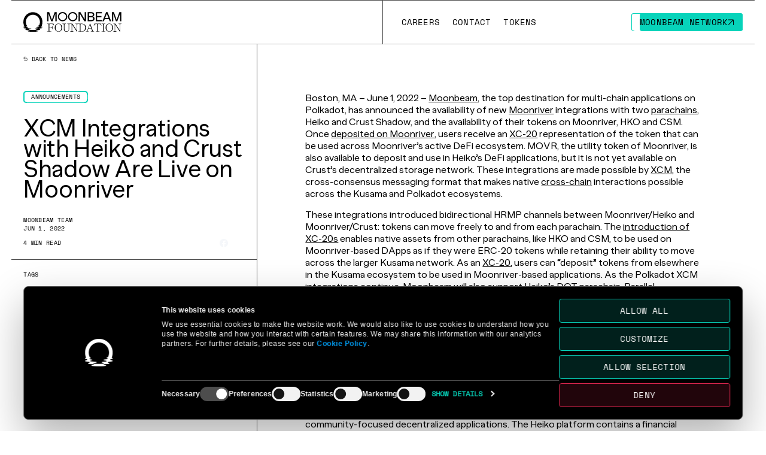

--- FILE ---
content_type: text/html
request_url: https://moonbeam.foundation/news/xcm-integrations-with-heiko-and-crust-shadow-are-live-on-moonriver/
body_size: 8662
content:
<!DOCTYPE html><html lang="en" class="__variable_6fc492 __variable_66e0fc __variable_98e87d __variable_d80ac3 __variable_aed727 __variable_aea4fa is-foundation-page"><head><meta http-equiv="Content-Type" charSet="UTF-8" content="text/html;charset=utf-8"/><meta charSet="utf-8"/><meta name="viewport" content="width=device-width, initial-scale=1"/><link rel="preload" href="/_next/static/media/159e5ac27b509c44-s.p.woff2" as="font" crossorigin="" type="font/woff2"/><link rel="preload" href="/_next/static/media/3b72d149d18151df-s.p.woff2" as="font" crossorigin="" type="font/woff2"/><link rel="preload" href="/_next/static/media/46f4fe11a459ab10-s.p.woff2" as="font" crossorigin="" type="font/woff2"/><link rel="preload" href="/_next/static/media/72405274fc24804c-s.p.woff2" as="font" crossorigin="" type="font/woff2"/><link rel="preload" href="/_next/static/media/7d8eb0e4ec2858ea-s.p.woff2" as="font" crossorigin="" type="font/woff2"/><link rel="preload" href="/_next/static/media/c532046fad77f7df-s.p.woff2" as="font" crossorigin="" type="font/woff2"/><link rel="preload" href="/_next/static/media/dae0dc6a99290bb8-s.p.woff2" as="font" crossorigin="" type="font/woff2"/><link rel="stylesheet" href="/_next/static/css/1c5dd97c66235f3e.css" data-precedence="next"/><link rel="stylesheet" href="/_next/static/css/dd3d5884a777adec.css" data-precedence="next"/><link rel="preload" as="script" fetchPriority="low" href="/_next/static/chunks/webpack-a633a1e166564260.js"/><script src="/_next/static/chunks/fd9d1056-355e8d777fb97d9d.js" async=""></script><script src="/_next/static/chunks/2117-b68d8ee7a358e4ca.js" async=""></script><script src="/_next/static/chunks/main-app-3cffd7f5062027f7.js" async=""></script><script src="/_next/static/chunks/2654-5ae5a4ff7b3190f4.js" async=""></script><script src="/_next/static/chunks/7648-24f2b6c4808b651f.js" async=""></script><script src="/_next/static/chunks/8063-d67e4def21f8a82c.js" async=""></script><script src="/_next/static/chunks/3145-29c374755da9d4ae.js" async=""></script><script src="/_next/static/chunks/1755-e25f3548c8152667.js" async=""></script><script src="/_next/static/chunks/909-c1438a91749c65a4.js" async=""></script><script src="/_next/static/chunks/8730-75b2fa4dba32a738.js" async=""></script><script src="/_next/static/chunks/1168-5b0ab7c43f5891ab.js" async=""></script><script src="/_next/static/chunks/2877-2d4386635d001a22.js" async=""></script><script src="/_next/static/chunks/4789-2da38ed110063b0d.js" async=""></script><script src="/_next/static/chunks/7817-1df1d31147786f4a.js" async=""></script><script src="/_next/static/chunks/7611-f3050668fa5a1651.js" async=""></script><script src="/_next/static/chunks/7209-ab38907688abf423.js" async=""></script><script src="/_next/static/chunks/app/layout-a8728abf84279bff.js" async=""></script><script src="/_next/static/chunks/2461-c194453931a7db46.js" async=""></script><script src="/_next/static/chunks/app/not-found-de396b5f2e7caf48.js" async=""></script><script src="/_next/static/chunks/2974-d4e1dcd8ef3eb32e.js" async=""></script><script src="/_next/static/chunks/app/(pages)/news/%5Bslug%5D/page-3c6f20e6bf6615eb.js" async=""></script><link rel="preload" href="https://consent.cookiebot.com/uc.js" as="script"/><link rel="preload" href="https://www.googletagmanager.com/gtag/js?id=G-X2CER7FPJC" as="script"/><link rel="preload" href="https://js.hs-scripts.com/6074164.js" as="script"/><link rel="preload" href="https://consent.cookiebot.com/b4d88bc5-d073-4770-a4e9-53c8bbea3484/cd.js" as="script"/><meta http-equiv="X-UA-Compatible" content="IE=edge"/><title>XCM Integrations with Heiko and Crust Shadow Are Live on Moonriver | Funding the Moonbeam Network</title><meta name="application-name" content="Moonbeam"/><meta name="creator" content="Moonbeam"/><meta name="publisher" content="Moonbeam"/><meta name="robots" content="index, follow, nocache"/><link rel="canonical" href="https://moonbeam.foundation/news/xcm-integrations-with-heiko-and-crust-shadow-are-live-on-moonriver/"/><link rel="alternate" hrefLang="en-US" href="https://moonbeam.foundation/en-US/"/><meta property="og:title" content="XCM Integrations with Heiko and Crust Shadow Are Live on Moonriver | Funding the Moonbeam Network"/><meta property="og:url" content="https://moonbeam.foundation/"/><meta property="og:site_name" content="Moonbeam"/><meta property="og:locale" content="en_US"/><meta property="og:image" content="https://cdn.sanity.io/images/76lym2dp/mb-production/d04207c9ca8b2e50a21f0845c79165a479e7a618-800x420.gif"/><meta property="og:type" content="website"/><meta name="twitter:card" content="summary_large_image"/><meta name="twitter:creator" content="Moonbeam"/><meta name="twitter:title" content="XCM Integrations with Heiko and Crust Shadow Are Live on Moonriver | Funding the Moonbeam Network"/><meta name="twitter:image" content="https://cdn.sanity.io/images/76lym2dp/mb-production/d04207c9ca8b2e50a21f0845c79165a479e7a618-800x420.gif"/><link rel="icon" href="https://cdn.sanity.io/images/76lym2dp/mb-production/1aacbb5dc188314678a0e4504808b57171837cd7-512x512.png?w=256&amp;h=256" media="(prefers-color-scheme: light)"/><link rel="icon" href="https://cdn.sanity.io/images/76lym2dp/mb-production/ea78d227d5e070560f657f11b61ee50acffda0ac-512x512.png?w=256&amp;h=256" media="(prefers-color-scheme: dark)"/><meta name="next-size-adjust"/><script src="/_next/static/chunks/polyfills-42372ed130431b0a.js" noModule=""></script><style id="__jsx-1465366360">.g-announcement.jsx-1465366360{--color:#000000;--background:#04d3ba;--emphasize:#D5FF00}</style><style id="__jsx-2430259825">.global-overlay.jsx-2430259825{position:fixed;width:100%;height:100%;background:rgba(0,0,0,.01);-webkit-backdrop-filter:blur(11px);backdrop-filter:blur(11px);-webkit-transition:opacity 0.6s;-moz-transition:opacity 0.6s;-o-transition:opacity 0.6s;transition:opacity 0.6s;z-index:2}.global-overlay.jsx-2430259825.jsx-2430259825:not(.is-active){opacity:0;pointer-events:none}</style><style id="__jsx-3703365695">:root{--site-background-color:#06353d}</style></head><body><div class="c-glow-line is-vertical" style="--glow-line-height:0.5px;--duration:1.5s;--delay:1.3s"><span class="c-glow-line__inner"></span></div><a class="g-ada-skip" href="#main">Skip to content</a><div class="jsx-1465366360 g-announcement"><div class="jsx-1465366360 g-announcement__inner c"><div class="jsx-1465366360 g-announcement__blocks"><div class="jsx-1465366360 g-announcement__block is-active"><p><a aria-label="Go to page https://airtable.com/appjtcVNhQZRUo1AG/pag9i1wnFYy8pBUyP/form" class="c-link" href="https://airtable.com/appjtcVNhQZRUo1AG/pag9i1wnFYy8pBUyP/form">HELLO Labs × Moonbeam Accelerator, build the future of web3 gaming. Apply now. <span class="screen-reader-only">Go to page https://airtable.com/appjtcVNhQZRUo1AG/pag9i1wnFYy8pBUyP/form</span></a></p></div></div></div></div><header class="g-header no-text-space"><div class="g-header__inner c f-h f-a-s"><div class="g-header__logo f-h f-a-c"><a class="g-header__logo__link" title="Moonbeam Foundation Logo" href="/"><svg class="svg-moonbeam-foundation" fill="none" xmlns="http://www.w3.org/2000/svg" viewBox="0 0 163 34"><path d="M28.808 25.041c.004-.733 2.698-.702 2.68-1.388-.014-.528-1.206-.516-.831-1.635.55-1.668.852-3.458.852-5.32C31.509 7.658 24.455.33 15.754.33 7.054.33 0 7.659 0 16.698c0 1.868.302 3.663.858 5.336l.034.103c.224.742-.889 1.033-.889 1.476 0 .694 2.344.6 2.344 1.408 0 .703-2.317.92-2.317 1.63 0 .98 5.132.639 5.197 1.482.05.651-1.765.69-1.775 1.385-.018 1.11 7.004.747 7.004 1.486 0 .558-3.194.357-3.194 1.017 0 .66 4.205 1.079 8.837 1.079 4.633 0 7.83-.536 7.83-1.114 0-.58-2.982-.46-2.921-.982.108-.912 6.727-.445 6.727-1.5 0-.555-1.82-.684-1.761-1.283.083-.847 5.535-.72 5.535-1.6 0-.69-2.701-.86-2.698-1.577l-.003-.003Zm-4.224-2.125c-.144.558 1.516.641 1.516 1.225 0 .71-5.061.426-5.01 1.365.03.591 3.595.691 3.527 1.308-.098.894-5.52.448-5.574 1.304-.038.628 2.646.65 2.652 1.222.005.482-2.11.745-6.157.745-4.612 0-6.853-.259-6.599-.797.239-.504 4.322-.41 4.28-1.201-.041-.791-7.25-.557-7.468-1.324-.18-.637 2.37-.768 2.353-1.373-.016-.617-3.265-.477-3.337-1.223-.045-.491 1.698-.459 1.623-1.076-.055-.45-.775-.386-1.202-1.311a12.465 12.465 0 0 1-1.075-5.082c0-6.678 5.21-12.091 11.638-12.091 6.429 0 11.639 5.413 11.639 12.09a12.45 12.45 0 0 1-.892 4.649c-.547 1.287-1.778 1.028-1.917 1.57h.003ZM39.306 32.874v-.512h1.022c1.022 0 1.5-.358 1.5-1.022V21.11c0-.68-.478-1.022-1.5-1.022h-1.022v-.512h10.57l.851 3.069-.341.17c-.205-.68-.852-2.727-3.409-2.727H44.42c-1.023 0-1.5.341-1.5 1.022v4.773h3.035c1.175 0 1.705-.785 1.705-2.149v-.579h.409v5.966h-.41v-.58c0-1.363-.527-2.148-1.704-2.148H42.92v4.944c0 .68.477 1.022 1.5 1.022h1.705v.513h-6.82v.002ZM57.977 19.408c3.58 0 6.137 2.916 6.137 6.82 0 3.903-2.558 6.82-6.137 6.82-3.58 0-6.137-2.882-6.137-6.82 0-3.939 2.557-6.82 6.137-6.82Zm-.171 13.127c3.052 0 4.876-2.37 4.876-6.137 0-3.767-1.636-6.478-4.535-6.478-3.069 0-4.876 2.557-4.876 6.137 0 3.58 1.636 6.478 4.535 6.478ZM66.885 28.785v-7.672c0-.68-.477-1.022-1.5-1.022h-1.022v-.513H70.5v.513h-1.023c-1.022 0-1.5.341-1.5 1.022v7.672c0 2.215.82 3.58 3.376 3.58 3.085 0 3.545-1.706 3.545-3.41v-7.842c0-.68-.477-1.022-1.5-1.022h-.819v-.513h5.25v.513h-.819c-.988 0-1.534.341-1.534 1.022v7.842c0 2.045-1.04 4.092-4.295 4.092-3.07 0-4.296-1.705-4.296-4.262Z" fill="currentColor"></path><path d="M86.683 20.089h-.681v-.512h4.943v.512h-.68c-1.023 0-1.501.341-1.501 1.022v11.763h-.58l-7.772-12.12v10.588c0 .68.477 1.022 1.5 1.022h.68v.512H77.65v-.512h.681c1.023 0 1.5-.341 1.5-1.022V21.113c0-.68-.477-1.022-1.5-1.022h-.68v-.513h3.272l7.263 11.269v-9.734c0-.68-.478-1.022-1.5-1.022l-.002-.002Z" fill="currentColor"></path><path d="M90.765 32.874v-.512h1.022c1.023 0 1.5-.358 1.5-1.022V21.11c0-.68-.477-1.022-1.5-1.022h-1.022v-.512h5.966c4.262 0 6.649 2.727 6.649 6.631 0 3.904-2.557 6.666-6.478 6.666h-6.137Zm3.614-1.532c0 .68.478 1.022 1.5 1.022h.852c3.409 0 5.216-2.386 5.216-6.154 0-3.767-1.466-6.12-5.558-6.12h-.512c-1.022 0-1.5.342-1.5 1.023v10.229h.002ZM103.251 32.874v-.512h.58c1.057 0 1.262-.222 1.636-1.193l4.262-11.251.614-.512h.069l4.365 12.103c.238.665.92.851 1.534.851h.58v.513h-5.456v-.513h.681c.834 0 1.431-.205 1.431-.715a.942.942 0 0 0-.052-.307l-1.141-3.238h-5.097l-1.109 3.07a1.577 1.577 0 0 0-.102.511c0 .478.478.681 1.295.681h.681v.512h-4.773.002Zm8.934-5.285-2.335-6.631-2.403 6.632h4.738ZM119.615 32.874v-.512h1.022c1.023 0 1.5-.358 1.5-1.022V21.11c0-.68-.477-1.022-1.5-1.022h-.512c-2.557 0-3.206 2.045-3.409 2.728l-.341-.171.851-3.07h10.91l.852 3.07-.342.17c-.205-.68-.852-2.727-3.409-2.727h-.512c-1.022 0-1.5.341-1.5 1.022V31.34c0 .68.478 1.022 1.5 1.022h1.023v.512h-6.137.004ZM129.193 32.874v-.512h1.022c1.023 0 1.5-.341 1.5-1.022V21.11c0-.68-.477-1.022-1.5-1.022h-1.022v-.512h6.137v.512h-1.023c-1.022 0-1.5.341-1.5 1.022V31.34c0 .68.478 1.022 1.5 1.022h1.023v.512h-6.137ZM141.929 19.408c3.579 0 6.136 2.916 6.136 6.82 0 3.903-2.557 6.82-6.136 6.82-3.58 0-6.137-2.882-6.137-6.82 0-3.939 2.557-6.82 6.137-6.82Zm-.171 13.127c3.052 0 4.876-2.37 4.876-6.137 0-3.767-1.636-6.478-4.535-6.478-3.069 0-4.876 2.557-4.876 6.137 0 3.58 1.636 6.478 4.535 6.478ZM157.749 20.089h-.681v-.512h4.944v.512h-.681c-1.023 0-1.5.341-1.5 1.022v11.763h-.58l-7.773-12.12v10.588c0 .68.478 1.022 1.5 1.022h.681v.512h-4.943v-.512h.681c1.022 0 1.5-.341 1.5-1.022V21.113c0-.68-.478-1.022-1.5-1.022h-.681v-.513h3.272l7.263 11.269v-9.734c0-.68-.477-1.022-1.5-1.022l-.002-.002ZM55.044.282v15.132h-2.228V2.83L48.32 15.414h-2.356L41.533 2.94v12.473h-2.227V.282h3.35l4.498 12.755L51.694.282h3.351-.001ZM103.449.282v15.132h-2.789l-7.221-12.28v12.28h-2.248V.282h2.983l7.025 11.91V.283h2.25ZM117.577 11.22c0 2.508-1.924 4.194-4.863 4.194H106.1V.282h6.334c2.832 0 4.735 1.6 4.735 3.956 0 1.513-.756 2.703-2.076 3.328 1.556.606 2.486 1.903 2.486 3.652l-.002.002Zm-5.208-8.972h-3.955v4.476h3.955c1.514 0 2.507-.908 2.507-2.227 0-1.32-.993-2.249-2.507-2.249Zm2.897 8.777c0-1.449-1.038-2.38-2.68-2.38h-4.172v4.778h4.193c1.642 0 2.659-.973 2.659-2.4v.002ZM129.812 13.38v2.032h-10.268V.282h10.182v2.032h-7.869V6.68h7.09V8.71h-7.09v4.67h7.955ZM141.273 12.02h-6.939l-1.297 3.394h-2.421L136.603.282h2.442l5.966 15.132h-2.442l-1.296-3.394Zm-.714-1.903-2.745-7.22-2.745 7.22h5.49ZM161.904.282v15.132h-2.227V2.83l-4.496 12.583h-2.356L148.393 2.94v12.473h-2.227V.282h3.352l4.496 12.755L158.555.282h3.351-.002ZM64.781 2.016a5.76 5.76 0 0 1 4.101 1.698 5.76 5.76 0 0 1 1.698 4.101 5.76 5.76 0 0 1-1.698 4.102 5.76 5.76 0 0 1-4.101 1.697 5.76 5.76 0 0 1-4.101-1.697 5.76 5.76 0 0 1-1.698-4.102 5.76 5.76 0 0 1 1.698-4.101 5.76 5.76 0 0 1 4.101-1.698Zm0-2.016a7.815 7.815 0 1 0 0 15.63 7.815 7.815 0 0 0 0-15.63ZM81.51 2.016a5.76 5.76 0 0 1 4.102 1.698 5.76 5.76 0 0 1 1.698 4.101 5.76 5.76 0 0 1-1.698 4.102 5.76 5.76 0 0 1-4.101 1.697 5.76 5.76 0 0 1-4.102-1.697 5.76 5.76 0 0 1-1.697-4.102 5.76 5.76 0 0 1 1.697-4.101 5.76 5.76 0 0 1 4.102-1.698Zm0-2.016a7.815 7.815 0 1 0 0 15.63 7.815 7.815 0 0 0 0-15.63Z" fill="currentColor"></path></svg></a></div><div class="g-header__nav f-h f-j-s f-a-c"><div aria-hidden="true" data-lenis-prevent="true" class="g-header__nav__menu f-h f-j-s f-a-c gap-1"><div class="g-header__nav__menu__inner f-h f-j-s f-a-c gap-1"><a aria-label="Go to /careers page to Careers" class="c-custom-link g-header__link is-url f-h f-a-c t-l-1 has-icon has-text-rolling" href="/careers/"><svg class="svg-parenthesis" viewBox="0 0 12 32" fill="none" xmlns="http://www.w3.org/2000/svg"><path d="M12 1H7.25781C3.80172 1 1 3.80172 1 7.25781V24.7422C1 28.1983 3.80172 31 7.25781 31H12" stroke="currentColor" stroke-width="0.5"></path></svg><span class="c-ani-rolling is-invisible-start" style="--duration:0.4s;--delay:0.2;--el-delay:0.05"></span><svg class="svg-parenthesis" viewBox="0 0 12 32" fill="none" xmlns="http://www.w3.org/2000/svg"><path d="M12 1H7.25781C3.80172 1 1 3.80172 1 7.25781V24.7422C1 28.1983 3.80172 31 7.25781 31H12" stroke="currentColor" stroke-width="0.5"></path></svg><span class="screen-reader-only">Go to /careers page to Careers</span></a><a aria-label="Go to /contact page to Contact" class="c-custom-link g-header__link is-url f-h f-a-c t-l-1 has-icon has-text-rolling" href="/contact/"><svg class="svg-parenthesis" viewBox="0 0 12 32" fill="none" xmlns="http://www.w3.org/2000/svg"><path d="M12 1H7.25781C3.80172 1 1 3.80172 1 7.25781V24.7422C1 28.1983 3.80172 31 7.25781 31H12" stroke="currentColor" stroke-width="0.5"></path></svg><span class="c-ani-rolling is-invisible-start" style="--duration:0.4s;--delay:0.2;--el-delay:0.05"></span><svg class="svg-parenthesis" viewBox="0 0 12 32" fill="none" xmlns="http://www.w3.org/2000/svg"><path d="M12 1H7.25781C3.80172 1 1 3.80172 1 7.25781V24.7422C1 28.1983 3.80172 31 7.25781 31H12" stroke="currentColor" stroke-width="0.5"></path></svg><span class="screen-reader-only">Go to /contact page to Contact</span></a><div class="g-header__nav__accordion"><div class="g-header__link f-h f-a-c t-l-1 user-select-disable"><a id="2c18e4eaee41" aria-label="Go to # page to Tokens" class="c-custom-link g-header__link__url has-icon has-text-rolling" href="#"><svg class="svg-parenthesis" viewBox="0 0 12 32" fill="none" xmlns="http://www.w3.org/2000/svg"><path d="M12 1H7.25781C3.80172 1 1 3.80172 1 7.25781V24.7422C1 28.1983 3.80172 31 7.25781 31H12" stroke="currentColor" stroke-width="0.5"></path></svg><span class="c-ani-rolling is-invisible-start" style="--duration:0.4s;--delay:0.55;--el-delay:0.05"></span><svg class="svg-parenthesis" viewBox="0 0 12 32" fill="none" xmlns="http://www.w3.org/2000/svg"><path d="M12 1H7.25781C3.80172 1 1 3.80172 1 7.25781V24.7422C1 28.1983 3.80172 31 7.25781 31H12" stroke="currentColor" stroke-width="0.5"></path></svg><span class="screen-reader-only">Go to # page to Tokens</span></a><button type="button" class="g-header__toggle f-h f-a-c f-j-c tablet-down-only" aria-label="Toggle mobile submenu"><svg class="svg-triangle-bottom" fill="none" xmlns="http://www.w3.org/2000/svg" viewBox="0 0 14 12"><path d="M1.741.5a.5.5 0 0 0-.432.752l5.26 9.015a.5.5 0 0 0 .863 0l5.259-9.015A.5.5 0 0 0 12.259.5H1.741Z" stroke="currentColor"></path></svg></button></div><div aria-hidden="true" class="g-header__nav__accordion__content t-l-1 tablet-down-only" style="opacity:0;height:0px"><ul class="g-header__menu__block__inner"><li><a aria-label="Go to https://moonbeam.foundation/glimmer-token-tokenomics page to Glimmer Tokenomics" class="c-custom-link g-header__menu__block__link f-h f-a-c hover-opacity" aria-hidden="true" href="https://moonbeam.foundation/glimmer-token-tokenomics"><span class="" aria-hidden="true">Glimmer Tokenomics</span><span class="screen-reader-only">Go to https://moonbeam.foundation/glimmer-token-tokenomics page to Glimmer Tokenomics</span></a></li><li><a aria-label="Go to https://moonbeam.foundation/moonriver-token-tokenomics page to Moonriver Tokenomics" class="c-custom-link g-header__menu__block__link f-h f-a-c hover-opacity" aria-hidden="true" href="https://moonbeam.foundation/moonriver-token-tokenomics"><span class="" aria-hidden="true">Moonriver Tokenomics</span><span class="screen-reader-only">Go to https://moonbeam.foundation/moonriver-token-tokenomics page to Moonriver Tokenomics</span></a></li></ul></div></div><div class="g-header__action__wrapper mobile-down-only"><a target="_blank" rel="noopener noreferrer" aria-label="Go to https://moonbeam.network/ page to Moonbeam Network" class="c-custom-link g-header__action btn btn--fill has-icon has-text-rolling" style="--height:30px;--text-color:var(--cr-green-1);--border-color:var(--cr-green);--bg-color:var(--cr-green);--hover-text-color:var(--cr-green-1);--hover-border-color:var(--cr-green);--hover-bg-color:var(--cr-green)" href="https://moonbeam.network/"><span class="c-ani-rolling is-invisible-start" style="--duration:0.4s;--delay:0.2;--el-delay:0.05"></span><span class="c-custom-link__arrows" style="transition-delay:0.6s"><svg class="svg-arrow-diagonal" fill="none" xmlns="http://www.w3.org/2000/svg" viewBox="0 0 10 9"><path d="M.6 1h8m0 0v8m0-8L1.2 8.4" stroke="currentColor"></path></svg><svg class="svg-arrow-diagonal" fill="none" xmlns="http://www.w3.org/2000/svg" viewBox="0 0 10 9"><path d="M.6 1h8m0 0v8m0-8L1.2 8.4" stroke="currentColor"></path></svg></span><div class="c-glow-border-button" style="--glow-line-size:0.6px;--duration:1s;--delay:0s"><span class="c-glow-border-button__line"></span><span class="c-glow-border-button__line"></span><span class="c-glow-border-button__line"></span><span class="c-glow-border-button__line"></span><span class="c-glow-border-button__line"></span><span class="c-glow-border-button__line"></span><span class="c-glow-border-button__corner"></span><span class="c-glow-border-button__corner"></span><span class="c-glow-border-button__corner"></span><span class="c-glow-border-button__corner"></span></div><span class="screen-reader-only">Go to https://moonbeam.network/ page to Moonbeam Network</span></a></div></div></div><div class="g-header__menu tablet-up-only"><ul aria-hidden="true" class="g-header__menu__block f-v f-j-s f-a-s f-w t-l-1 cr-green bg-white-opacity" style="--row-count:4"><li class="g-header__menu__block__item"><a aria-label="Go to https://moonbeam.foundation/glimmer-token-tokenomics page to Glimmer Tokenomics" class="c-custom-link g-header__menu__block__link f-h f-a-c hover-opacity" href="https://moonbeam.foundation/glimmer-token-tokenomics"><span class="" aria-hidden="true">Glimmer Tokenomics</span><span class="screen-reader-only">Go to https://moonbeam.foundation/glimmer-token-tokenomics page to Glimmer Tokenomics</span></a></li><li class="g-header__menu__block__item"><a aria-label="Go to https://moonbeam.foundation/moonriver-token-tokenomics page to Moonriver Tokenomics" class="c-custom-link g-header__menu__block__link f-h f-a-c hover-opacity" href="https://moonbeam.foundation/moonriver-token-tokenomics"><span class="" aria-hidden="true">Moonriver Tokenomics</span><span class="screen-reader-only">Go to https://moonbeam.foundation/moonriver-token-tokenomics page to Moonriver Tokenomics</span></a></li></ul></div><a target="_blank" rel="noopener noreferrer" aria-label="Go to https://moonbeam.network/ page to Moonbeam Network" class="c-custom-link g-header__action btn mobile-up-only has-icon has-text-rolling is-animate-in-view" style="--height:30px;--text-color:var(--cr-green-1);--border-color:var(--cr-green);--bg-color:var(--cr-green);--hover-text-color:var(--cr-green-1);--hover-border-color:var(--cr-green);--hover-bg-color:var(--cr-green)" href="https://moonbeam.network/"><span class="c-ani-rolling is-invisible-start" style="--duration:0.4s;--delay:0.95;--el-delay:0.05"></span><span class="c-custom-link__arrows" style="transition-delay:1.35s"><svg class="svg-arrow-diagonal" fill="none" xmlns="http://www.w3.org/2000/svg" viewBox="0 0 10 9"><path d="M.6 1h8m0 0v8m0-8L1.2 8.4" stroke="currentColor"></path></svg><svg class="svg-arrow-diagonal" fill="none" xmlns="http://www.w3.org/2000/svg" viewBox="0 0 10 9"><path d="M.6 1h8m0 0v8m0-8L1.2 8.4" stroke="currentColor"></path></svg></span><div class="c-glow-border-button" style="--glow-line-size:0.6px;--duration:1s;--delay:0s"><span class="c-glow-border-button__line"></span><span class="c-glow-border-button__line"></span><span class="c-glow-border-button__line"></span><span class="c-glow-border-button__line"></span><span class="c-glow-border-button__line"></span><span class="c-glow-border-button__line"></span><span class="c-glow-border-button__corner"></span><span class="c-glow-border-button__corner"></span><span class="c-glow-border-button__corner"></span><span class="c-glow-border-button__corner"></span></div><span class="screen-reader-only">Go to https://moonbeam.network/ page to Moonbeam Network</span></a><button class="g-mobile-menu-trigger f-h f-a-c gap-1 tablet-down-only" aria-label="Toggle Menu"><svg class="svg-parenthesis" viewBox="0 0 12 32" fill="none" xmlns="http://www.w3.org/2000/svg"><path d="M12 1H7.25781C3.80172 1 1 3.80172 1 7.25781V24.7422C1 28.1983 3.80172 31 7.25781 31H12" stroke="currentColor" stroke-width="0.5"></path></svg><span class="g-mobile-menu-trigger__lines"><div class="line"></div><div class="line"></div><div class="line"></div></span><svg class="svg-parenthesis" viewBox="0 0 12 32" fill="none" xmlns="http://www.w3.org/2000/svg"><path d="M12 1H7.25781C3.80172 1 1 3.80172 1 7.25781V24.7422C1 28.1983 3.80172 31 7.25781 31H12" stroke="currentColor" stroke-width="0.5"></path></svg></button></div><div class="g-header__lines"><div class="c-glow-line is-bottom is-reverse" style="--glow-line-height:1px;--duration:1.5s;--delay:0s"><span class="c-glow-line__inner"></span></div><div class="c-glow-line is-bottom" style="--glow-line-height:1px;--duration:1.5s;--delay:0s"><span class="c-glow-line__inner"></span></div></div></div></header><div class="jsx-2430259825 global-overlay"></div><main id="main" style="opacity:0"><div class="g-header-space"></div><div class="p-blog-detail c f-h f-w"><div class="p-blog-detail__aside f-v"><div class="p-blog-detail__info f-v"><a class="p-blog-detail__back-button t-l-3" aria-label="Back News Index Page" href="/news/"><svg xmlns="http://www.w3.org/2000/svg" class="svg-arrow-back" viewBox="0 0 11 13" fill="none"><path d="M1 4.85H8C9.10457 4.85 10 5.74543 10 6.85V10C10 11.1046 9.10457 12 8 12H2.18421M1 4.85L4.97895 8.7M1 4.85L4.97895 1" stroke="currentColor"></path></svg> Back to news</a><div class="p-blog-detail__categories f-h gap-1"><a aria-label="Go to /news?categories=announcements page to Announcements" class="c-custom-link c-button-tag btn btn--pill" style="--text-color:#07d3ba;--border-color:#07d3ba;--hover-text-color:var(--cr-black);--hover-border-color:#07d3ba;--hover-bg-color:#07d3ba" href="/news/?categories=announcements"><span class="" aria-hidden="true">Announcements</span><div class="c-glow-border-button" style="--glow-line-size:0.6px;--duration:1s;--delay:0s"><span class="c-glow-border-button__line"></span><span class="c-glow-border-button__line"></span><span class="c-glow-border-button__line"></span><span class="c-glow-border-button__line"></span><span class="c-glow-border-button__line"></span><span class="c-glow-border-button__line"></span><span class="c-glow-border-button__corner"></span><span class="c-glow-border-button__corner"></span><span class="c-glow-border-button__corner"></span><span class="c-glow-border-button__corner"></span></div><span class="screen-reader-only">Go to /news?categories=announcements page to Announcements</span></a></div><h1 class="p-blog-detail__title">XCM Integrations with Heiko and Crust Shadow Are Live on Moonriver</h1><p class="p-blog-detail__author t-l-3">Moonbeam Team</p><p class="p-blog-detail__date t-l-3">Jun 1, 2022</p><div class="p-blog-detail__info__bottom f-h f-a-c t-l-3"><p class="p-blog-detail__read-time">4<!-- --> min read</p><div class="p-blog-detail__share f-h f-a-c"><p>Share</p><button aria-label="Share on Facebook" class="react-share__ShareButton" style="background-color:transparent;border:none;padding:0;font:inherit;color:inherit;cursor:pointer"><svg class="svg-social-facebook" viewBox="0 0 14 14" fill="none" xmlns="http://www.w3.org/2000/svg"><path d="M14 7C14 3.134 10.866 0 7 0C3.134 0 0 3.134 0 7C0 10.4938 2.55979 13.3898 5.90625 13.915V9.02344H4.12891V7H5.90625V5.45781C5.90625 3.70344 6.95133 2.73438 8.55025 2.73438C9.31588 2.73438 10.1172 2.87109 10.1172 2.87109V4.59375H9.23453C8.365 4.59375 8.09375 5.13338 8.09375 5.6875V7H10.0352L9.7248 9.02344H8.09375V13.915C11.4402 13.3898 14 10.4938 14 7Z" fill="#F5F7FA"></path></svg></button><button aria-label="Share on X" class="react-share__ShareButton" style="background-color:transparent;border:none;padding:0;font:inherit;color:inherit;cursor:pointer"><svg class="svg-social-twitter" xmlns="http://www.w3.org/2000/svg" viewBox="0 0 21.57 19.5"><path fill="currentColor" d="m16.99,0h3.31l-7.23,8.26,8.5,11.24h-6.66l-5.21-6.82-5.97,6.82H.43l7.73-8.84L0,0h6.83l4.71,6.23L16.99,0Zm-1.16,17.52h1.83L5.83,1.88h-1.97l11.97,15.64Z"></path></svg></button><button aria-label="Share on Linkedin" class="react-share__ShareButton" style="background-color:transparent;border:none;padding:0;font:inherit;color:inherit;cursor:pointer"><svg viewBox="0 0 20 20" class="svg-social-linkedin" fill="none" xmlns="http://www.w3.org/2000/svg"><path d="M18.5236 0H1.47639C1.08483 0 0.709301 0.155548 0.432425 0.432425C0.155548 0.709301 0 1.08483 0 1.47639V18.5236C0 18.9152 0.155548 19.2907 0.432425 19.5676C0.709301 19.8445 1.08483 20 1.47639 20H18.5236C18.9152 20 19.2907 19.8445 19.5676 19.5676C19.8445 19.2907 20 18.9152 20 18.5236V1.47639C20 1.08483 19.8445 0.709301 19.5676 0.432425C19.2907 0.155548 18.9152 0 18.5236 0ZM5.96111 17.0375H2.95417V7.48611H5.96111V17.0375ZM4.45556 6.1625C4.11447 6.16058 3.7816 6.05766 3.49895 5.86674C3.21629 5.67582 2.99653 5.40544 2.8674 5.08974C2.73826 4.77404 2.70554 4.42716 2.77336 4.09288C2.84118 3.7586 3.0065 3.4519 3.24846 3.21148C3.49042 2.97107 3.79818 2.80772 4.13289 2.74205C4.4676 2.67638 4.81426 2.71133 5.12913 2.84249C5.44399 2.97365 5.71295 3.19514 5.90205 3.47901C6.09116 3.76288 6.19194 4.09641 6.19167 4.4375C6.19488 4.66586 6.15209 4.89253 6.06584 5.104C5.97959 5.31547 5.85165 5.50742 5.68964 5.66839C5.52763 5.82936 5.33487 5.95607 5.12285 6.04096C4.91083 6.12585 4.68389 6.16718 4.45556 6.1625ZM17.0444 17.0458H14.0389V11.8278C14.0389 10.2889 13.3847 9.81389 12.5403 9.81389C11.6486 9.81389 10.7736 10.4861 10.7736 11.8667V17.0458H7.76667V7.49306H10.6583V8.81667H10.6972C10.9875 8.22917 12.0042 7.225 13.5556 7.225C15.2333 7.225 17.0458 8.22083 17.0458 11.1375L17.0444 17.0458Z" fill="currentColor"></path></svg></button></div></div></div><div class="p-blog-detail__tags f-v tablet-up-only"><p class="p-blog-detail__tags__title t-l-3">tags</p><div class="p-blog-detail__tags__list f-h f-a-c f-w f-j-s"><a aria-label="Go to /news?tags=crust page to Crust" class="c-custom-link p-blog-detail__tags__item btn" href="/news/?tags=crust"><span class="" aria-hidden="true">Crust</span><span class="screen-reader-only">Go to /news?tags=crust page to Crust</span></a><a aria-label="Go to /news?tags=heiko page to Heiko" class="c-custom-link p-blog-detail__tags__item btn" href="/news/?tags=heiko"><span class="" aria-hidden="true">Heiko</span><span class="screen-reader-only">Go to /news?tags=heiko page to Heiko</span></a><a aria-label="Go to /news?tags=hrmp-channels page to HRMP Channels" class="c-custom-link p-blog-detail__tags__item btn" href="/news/?tags=hrmp-channels"><span class="" aria-hidden="true">HRMP Channels</span><span class="screen-reader-only">Go to /news?tags=hrmp-channels page to HRMP Channels</span></a><a aria-label="Go to /news?tags=integration page to Integration" class="c-custom-link p-blog-detail__tags__item btn" href="/news/?tags=integration"><span class="" aria-hidden="true">Integration</span><span class="screen-reader-only">Go to /news?tags=integration page to Integration</span></a><a aria-label="Go to /news?tags=moonriver page to Moonriver" class="c-custom-link p-blog-detail__tags__item btn" href="/news/?tags=moonriver"><span class="" aria-hidden="true">Moonriver</span><span class="screen-reader-only">Go to /news?tags=moonriver page to Moonriver</span></a><a aria-label="Go to /news?tags=xc-20 page to XC-20" class="c-custom-link p-blog-detail__tags__item btn" href="/news/?tags=xc-20"><span class="" aria-hidden="true">XC-20</span><span class="screen-reader-only">Go to /news?tags=xc-20 page to XC-20</span></a><a aria-label="Go to /news?tags=xcm page to XCM" class="c-custom-link p-blog-detail__tags__item btn" href="/news/?tags=xcm"><span class="" aria-hidden="true">XCM</span><span class="screen-reader-only">Go to /news?tags=xcm page to XCM</span></a></div></div></div><div class="p-blog-detail__content"><div class="p-blog-detail__content__inner wysiwyg-blog"><p>Boston, MA – June 1, 2022 – <a aria-label="Go to page https://moonbeam.network/" class="c-link" href="https://moonbeam.network/">Moonbeam<span class="screen-reader-only">Go to page https://moonbeam.network/</span></a>, the top destination for multi-chain applications on Polkadot, has announced the availability of new <a aria-label="Go to page https://moonbeam.network/networks/moonriver/" class="c-link" href="https://moonbeam.network/networks/moonriver/">Moonriver<span class="screen-reader-only">Go to page https://moonbeam.network/networks/moonriver/</span></a> integrations with two <a aria-label="Go to page https://moonbeam.network/education/what-is-a-parachain/" class="c-link" href="https://moonbeam.network/education/what-is-a-parachain/">parachains<span class="screen-reader-only">Go to page https://moonbeam.network/education/what-is-a-parachain/</span></a>, Heiko and Crust Shadow, and the availability of their tokens on Moonriver, HKO and CSM. Once <a target="_blank" rel="noopener noreferrer" aria-label="Go to page https://www.youtube.com/watch?v=5hI59Bum4dU&amp;feature=youtu.be" class="c-link" href="https://www.youtube.com/watch?v=5hI59Bum4dU&amp;feature=youtu.be">deposited on Moonriver<span class="screen-reader-only">Go to page https://www.youtube.com/watch?v=5hI59Bum4dU&amp;feature=youtu.be</span></a>, users receive an <a aria-label="Go to page https://moonbeam.network/blog/introducing-xc-20s/" class="c-link" href="https://moonbeam.network/blog/introducing-xc-20s/">XC-20<span class="screen-reader-only">Go to page https://moonbeam.network/blog/introducing-xc-20s/</span></a> representation of the token that can be used across Moonriver’s active DeFi ecosystem. MOVR, the utility token of Moonriver, is also available to deposit and use in Heiko’s DeFi applications, but it is not yet available on Crust’s decentralized storage network. These integrations are made possible by <a aria-label="Go to page https://moonbeam.network/blog/xcm-on-polkadot/" class="c-link" href="https://moonbeam.network/blog/xcm-on-polkadot/">XCM<span class="screen-reader-only">Go to page https://moonbeam.network/blog/xcm-on-polkadot/</span></a>, the cross-consensus messaging format that makes native <a aria-label="Go to page https://moonbeam.network/builders/connected-contracts/" class="c-link" href="https://moonbeam.network/builders/connected-contracts/">cross-chain<span class="screen-reader-only">Go to page https://moonbeam.network/builders/connected-contracts/</span></a> interactions possible across the Kusama and Polkadot ecosystems.</p><p>These integrations introduced bidirectional HRMP channels between Moonriver/Heiko and Moonriver/Crust: tokens can move freely to and from each parachain. The <a aria-label="Go to page https://moonbeam.network/announcements/moonriver-adds-cross-chain-capabilities-and-xcksm/" class="c-link" href="https://moonbeam.network/announcements/moonriver-adds-cross-chain-capabilities-and-xcksm/">introduction of XC-20s<span class="screen-reader-only">Go to page https://moonbeam.network/announcements/moonriver-adds-cross-chain-capabilities-and-xcksm/</span></a> enables native assets from other parachains, like HKO and CSM, to be used on Moonriver-based DApps as if they were ERC-20 tokens while retaining their ability to move across the larger Kusama network. As an <a aria-label="Go to page https://moonbeam.network/blog/introducing-xc-20s/" class="c-link" href="https://moonbeam.network/blog/introducing-xc-20s/">XC-20<span class="screen-reader-only">Go to page https://moonbeam.network/blog/introducing-xc-20s/</span></a>, users can “deposit” tokens from elsewhere in the Kusama ecosystem to be used in Moonriver-based applications. As the Polkadot XCM integrations continue, Moonbeam will also support Heiko’s DOT parachain, Parallel.</p><p>As the largest application ecosystem on Kusama, Moonriver presents new opportunities for HKO and CSM to be used and swapped. These Kusama-native tokens can be used across the increasingly interconnected Kusama ecosystem. Projects on Moonriver can add the XC-20 form of these tokens to their DApps, allowing their users to easily interact with an even wider array of assets as Kusama continues to grow and mature. In the future, as cross-parachain communication technology evolves, these connections will enable inventive new use cases, including the deployment of multi-chain applications spread across multiple parachains.</p><p>Parallel Finance (with its Kusama-based Heiko network) is the Polkadot network-based DeFi super DApp protocol that features a composable and interoperable ecosystem of community-focused decentralized applications. The Heiko platform contains a financial primitive for KSM, called sKSM, which allows users to access the benefits of staking and other options without lockup periods. Using the Heiko (and subsequently Parallel) platform, users can lend and borrow against their assets. With this integration, users can now interact with MOVR from within Heiko’s DeFi protocols, or deposit HKO for use across Moonriver.</p><p>Crust Shadow is a parachain on Kusama that provides a decentralized storage network for the ecosystem. This integration will eventually bring Moonriver developers access to Crust’s dStorage concept and its 1.2 million terabytes of storage. Holders can use the token to obtain discounts related to Crust Shadow’s storage market rates, and further used to exchange CRU in the revenue pool.</p><p>Moonriver and its DeFi applications have become a destination for a variety of assets, both Moonriver-native and non-native (from the greater Kusama ecosystem). Find the latest list of live applications on <a target="_blank" rel="noopener noreferrer" aria-label="Go to page https://www.dtmb.xyz/explore/moonriver" class="c-link" href="https://www.dtmb.xyz/explore/moonriver">Downtown Moonbeam<span class="screen-reader-only">Go to page https://www.dtmb.xyz/explore/moonriver</span></a>, <a target="_blank" rel="noopener noreferrer" aria-label="Go to page https://dappradar.com/rankings/protocol/moonriver" class="c-link" href="https://dappradar.com/rankings/protocol/moonriver">Dappradar<span class="screen-reader-only">Go to page https://dappradar.com/rankings/protocol/moonriver</span></a>, or <a target="_blank" rel="noopener noreferrer" aria-label="Go to page https://defillama.com/chain/Moonriver" class="c-link" href="https://defillama.com/chain/Moonriver">DefiLlama<span class="screen-reader-only">Go to page https://defillama.com/chain/Moonriver</span></a>.</p><h3>About the Moonbeam Network</h3><p>Moonbeam the top destination for multi-chain applications on the Polkadot network. Its complete Ethereum compatibility allows developers to deploy existing Solidity smart contracts and DApp frontends to Moonbeam with minimal changes. Like Moonriver, its sister parachain on Kusama, Moonbeam is expected to accumulate developer and user activity from the <a aria-label="Go to page https://moonbeam.network/community/projects/" class="c-link" href="https://moonbeam.network/community/projects/">80+ projects<span class="screen-reader-only">Go to page https://moonbeam.network/community/projects/</span></a> building DApps and protocols on the network. As a parachain on the Polkadot network, Moonbeam benefits from the shared security of the Polkadot Relay Chain and integrations with other chains that are connected to Polkadot. Learn more: <a aria-label="Go to page https://moonbeam.network/" class="c-link" href="https://moonbeam.network/">https://moonbeam.network/<span class="screen-reader-only">Go to page https://moonbeam.network/</span></a>.</p><h3>About Crust</h3><p><a target="_blank" rel="noopener noreferrer" aria-label="Go to page https://crust.network/" class="c-link" href="https://crust.network/">Crust Network<span class="screen-reader-only">Go to page https://crust.network/</span></a> provides a decentralized storage network for the Web3 ecosystem. It is designed to build a decentralized cloud ecosystem that values data privacy and ownership. Crust supports multiple storage layer protocols such as IPFS, and exposes storage interfaces to application layers. Crust Network enables dApp hosting, NFT metadata storage and encrypted file storage across a wide range of blockchains. Crust Mainnet currently has 4300+ nodes and 1500+ PB of storage capacity. Experience our applications <a target="_blank" rel="noopener noreferrer" aria-label="Go to page https://crustfiles.io/" class="c-link" href="https://crustfiles.io/">Crust Files<span class="screen-reader-only">Go to page https://crustfiles.io/</span></a> and our upcoming <a target="_blank" rel="noopener noreferrer" aria-label="Go to page https://crustnft.io/" class="c-link" href="https://crustnft.io/">Crust NFT<span class="screen-reader-only">Go to page https://crustnft.io/</span></a>!</p></div></div><div class="p-blog-detail__tags f-v tablet-down-only"><p class="p-blog-detail__tags__title t-l-3">tags</p><div class="p-blog-detail__tags__list f-h f-a-c f-w f-j-s"><a aria-label="Go to /news?tags=crust page to Crust" class="c-custom-link p-blog-detail__tags__item btn" href="/news/?tags=crust"><span class="" aria-hidden="true">Crust</span><span class="screen-reader-only">Go to /news?tags=crust page to Crust</span></a><a aria-label="Go to /news?tags=heiko page to Heiko" class="c-custom-link p-blog-detail__tags__item btn" href="/news/?tags=heiko"><span class="" aria-hidden="true">Heiko</span><span class="screen-reader-only">Go to /news?tags=heiko page to Heiko</span></a><a aria-label="Go to /news?tags=hrmp-channels page to HRMP Channels" class="c-custom-link p-blog-detail__tags__item btn" href="/news/?tags=hrmp-channels"><span class="" aria-hidden="true">HRMP Channels</span><span class="screen-reader-only">Go to /news?tags=hrmp-channels page to HRMP Channels</span></a><a aria-label="Go to /news?tags=integration page to Integration" class="c-custom-link p-blog-detail__tags__item btn" href="/news/?tags=integration"><span class="" aria-hidden="true">Integration</span><span class="screen-reader-only">Go to /news?tags=integration page to Integration</span></a><a aria-label="Go to /news?tags=moonriver page to Moonriver" class="c-custom-link p-blog-detail__tags__item btn" href="/news/?tags=moonriver"><span class="" aria-hidden="true">Moonriver</span><span class="screen-reader-only">Go to /news?tags=moonriver page to Moonriver</span></a><a aria-label="Go to /news?tags=xc-20 page to XC-20" class="c-custom-link p-blog-detail__tags__item btn" href="/news/?tags=xc-20"><span class="" aria-hidden="true">XC-20</span><span class="screen-reader-only">Go to /news?tags=xc-20 page to XC-20</span></a><a aria-label="Go to /news?tags=xcm page to XCM" class="c-custom-link p-blog-detail__tags__item btn" href="/news/?tags=xcm"><span class="" aria-hidden="true">XCM</span><span class="screen-reader-only">Go to /news?tags=xcm page to XCM</span></a></div></div></div></main><footer class="g-footer is-foundation" style="opacity:0"><div class="g-footer__wrapper c gap-1 t-l-3"><ul class="f-h f-j-s gap-2"><li><a aria-label="Go to /terms-of-use page to Terms of use" class="c-custom-link hover-opacity expand-clickable-area" href="/terms-of-use/"><span class="" aria-hidden="true">Terms of use</span><span class="screen-reader-only">Go to /terms-of-use page to Terms of use</span></a></li><li><a aria-label="Go to /privacy-policy page to Privacy Policy" class="c-custom-link hover-opacity expand-clickable-area" href="/privacy-policy/"><span class="" aria-hidden="true">Privacy Policy</span><span class="screen-reader-only">Go to /privacy-policy page to Privacy Policy</span></a></li></ul><p class="g-footer__copyright">2026<!-- --> <!-- -->Moonbeam<!-- --> Foundation. All rights reserved.</p></div></footer><div class="c-glow-line is-vertical" style="--glow-line-height:0.5px;--duration:1.5s;--delay:1.8s"><span class="c-glow-line__inner"></span></div><script src="/_next/static/chunks/webpack-a633a1e166564260.js" async=""></script><script src="/extracted-scripts/script-379-1.js"></script><script src="/extracted-scripts/script-379-2.js"></script><script src="/extracted-scripts/script-379-3.js"></script><script src="/extracted-scripts/script-379-4.js"></script><script src="/extracted-scripts/script-379-5.js"></script><script src="/extracted-scripts/script-379-6.js"></script><script src="/extracted-scripts/script-379-7.js"></script><script src="/extracted-scripts/script-379-8.js"></script><script src="/extracted-scripts/script-379-9.js"></script><script src="/extracted-scripts/script-379-10.js"></script><script src="/extracted-scripts/script-379-11.js"></script><script src="/extracted-scripts/script-379-12.js"></script><script src="/extracted-scripts/script-379-13.js"></script><script src="/extracted-scripts/script-379-14.js"></script><script src="/extracted-scripts/script-379-15.js"></script><script src="/extracted-scripts/script-379-16.js"></script><script src="/extracted-scripts/script-379-17.js"></script></body></html>

--- FILE ---
content_type: text/css
request_url: https://moonbeam.foundation/_next/static/css/1c5dd97c66235f3e.css
body_size: -120
content:
@font-face{font-family:__bananaGrotesk_6fc492;src:url(/_next/static/media/46f4fe11a459ab10-s.p.woff2) format("woff2");font-display:swap;font-weight:400;font-style:normal}@font-face{font-family:__bananaGrotesk_6fc492;src:url(/_next/static/media/159e5ac27b509c44-s.p.woff2) format("woff2");font-display:swap;font-weight:700;font-style:normal}@font-face{font-family:__bananaGrotesk_Fallback_6fc492;src:local("Arial");ascent-override:93.70%;descent-override:24.66%;line-gap-override:0.00%;size-adjust:101.39%}.__className_6fc492{font-family:__bananaGrotesk_6fc492,__bananaGrotesk_Fallback_6fc492}.__variable_6fc492{--font-banana-grotesk:"__bananaGrotesk_6fc492","__bananaGrotesk_Fallback_6fc492"}@font-face{font-family:__spaceMono_66e0fc;src:url(/_next/static/media/72405274fc24804c-s.p.woff2) format("woff2");font-display:swap;font-weight:400;font-style:normal}@font-face{font-family:__spaceMono_Fallback_66e0fc;src:local("Arial");ascent-override:83.51%;descent-override:26.92%;line-gap-override:0.00%;size-adjust:134.12%}.__className_66e0fc{font-family:__spaceMono_66e0fc,__spaceMono_Fallback_66e0fc;font-weight:400;font-style:normal}.__variable_66e0fc{--font-space-mono:"__spaceMono_66e0fc","__spaceMono_Fallback_66e0fc"}@font-face{font-family:__hossRound_98e87d;src:url(/_next/static/media/3b72d149d18151df-s.p.woff2) format("woff2");font-display:swap;font-weight:400;font-style:normal}@font-face{font-family:__hossRound_Fallback_98e87d;src:local("Arial");ascent-override:86.83%;descent-override:21.47%;line-gap-override:2.80%;size-adjust:107.10%}.__className_98e87d{font-family:__hossRound_98e87d,__hossRound_Fallback_98e87d;font-weight:400;font-style:normal}.__variable_98e87d{--font-hoss-round:"__hossRound_98e87d","__hossRound_Fallback_98e87d"}@font-face{font-family:__jabin_d80ac3;src:url(/_next/static/media/c532046fad77f7df-s.p.woff2) format("woff2");font-display:swap;font-weight:400;font-style:normal}@font-face{font-family:__jabin_Fallback_d80ac3;src:local("Arial");ascent-override:108.72%;descent-override:21.74%;line-gap-override:0.00%;size-adjust:91.98%}.__className_d80ac3{font-family:__jabin_d80ac3,__jabin_Fallback_d80ac3;font-weight:400;font-style:normal}.__variable_d80ac3{--font-jabin:"__jabin_d80ac3","__jabin_Fallback_d80ac3"}@font-face{font-family:__robinson_aed727;src:url(/_next/static/media/7d8eb0e4ec2858ea-s.p.woff2) format("woff2");font-display:swap;font-weight:400;font-style:normal}@font-face{font-family:__robinson_Fallback_aed727;src:local("Arial");ascent-override:80.10%;descent-override:20.03%;line-gap-override:9.01%;size-adjust:99.87%}.__className_aed727{font-family:__robinson_aed727,__robinson_Fallback_aed727;font-weight:400;font-style:normal}.__variable_aed727{--font-robinson:"__robinson_aed727","__robinson_Fallback_aed727"}@font-face{font-family:__selfModern_aea4fa;src:url(/_next/static/media/dae0dc6a99290bb8-s.p.woff2) format("woff2");font-display:swap;font-weight:400;font-style:normal}@font-face{font-family:__selfModern_Fallback_aea4fa;src:local("Arial");ascent-override:97.51%;descent-override:23.22%;line-gap-override:0.00%;size-adjust:107.68%}.__className_aea4fa{font-family:__selfModern_aea4fa,__selfModern_Fallback_aea4fa;font-weight:400;font-style:normal}.__variable_aea4fa{--font-self-modern:"__selfModern_aea4fa","__selfModern_Fallback_aea4fa"}

--- FILE ---
content_type: text/css
request_url: https://moonbeam.foundation/_next/static/css/dd3d5884a777adec.css
body_size: 22091
content:
html{line-height:1;-webkit-text-size-adjust:100%}body{margin:0}main{display:block}hr{box-sizing:content-box;height:0;overflow:visible}pre{font-family:monospace,monospace;font-size:1em}a{background-color:transparent}abbr[title]{border-bottom:none;text-decoration:underline;-webkit-text-decoration:underline dotted;text-decoration:underline dotted}b,strong{font-weight:bolder}code,kbd,pre,samp{padding:.4em;font-family:monospace,monospace;font-size:100%;background-color:var(--cr-subtle)}small{font-size:80%}sub,sup{font-size:75%;line-height:0;position:relative;vertical-align:baseline}sub{bottom:-.25em}sup{top:-.5em}img{border-style:none}button,input,optgroup,select,textarea{font:inherit;font-family:inherit;font-size:inherit;margin:0}button,input{overflow:visible}button,select{text-transform:none}[type=button],[type=reset],[type=submit],button{-webkit-appearance:button}[type=button]::-moz-focus-inner,[type=reset]::-moz-focus-inner,[type=submit]::-moz-focus-inner,button::-moz-focus-inner{border-style:none;padding:0}[type=button]:-moz-focusring,[type=reset]:-moz-focusring,[type=submit]:-moz-focusring,button:-moz-focusring{outline:1px dotted}fieldset,legend{padding:0}legend{box-sizing:border-box;color:inherit;display:table;max-width:100%;white-space:normal}progress{vertical-align:baseline}textarea{overflow:auto}[type=checkbox],[type=radio]{box-sizing:border-box;padding:0}[type=number]::-webkit-inner-spin-button,[type=number]::-webkit-outer-spin-button{height:auto}[type=search]{-webkit-appearance:textfield;outline-offset:-2px}[type=search]::-webkit-search-decoration{-webkit-appearance:none}::-webkit-file-upload-button{-webkit-appearance:button;font:inherit}details{display:block}summary{display:list-item}[hidden],template{display:none}*,:after,:before{box-sizing:border-box}body,html{position:relative;width:100%;min-height:100%;margin:0;padding:0}h1,h2,h3,h4,h5,h6,ol,p,ul{margin:0;padding:0;list-style:none;font-size:inherit;font-weight:inherit}h1:empty,h2:empty,h3:empty,h4:empty,h5:empty,h6:empty,ol:empty,p:empty,ul:empty{display:none}a{position:relative;word-wrap:break-word;text-decoration:none;color:inherit;border:none;outline:none;cursor:pointer}audio,canvas,embed,figure,iframe,img,object,picture,svg,video{display:block}canvas,figure,img,picture,video{max-width:100%;height:auto;border:none;outline:none;margin:0}button,input,optgroup,select,textarea{display:block;padding:0;text-transform:inherit;letter-spacing:inherit;line-height:inherit;color:inherit;background-color:transparent;border:0;border-radius:0;outline:none;-webkit-appearance:none;-moz-appearance:none;-o-appearance:none;appearance:none}button,input[type=submit]{cursor:pointer}textarea{resize:vertical}table{border-collapse:collapse}:-moz-focusring{outline:auto}::placeholder{color:inherit}::-webkit-input-placeholder{color:inherit}:-moz-placeholder{color:inherit}:-ms-input-placeholder{color:inherit}@media(prefers-reduced-motion:reduce){body{scroll-behavior:auto}}:root{--cr-subtle:hsla(0,0%,49%,.2);--cr-subtle-1:hsla(0,0%,49%,.2);--cr-subtle-2:hsla(0,0%,49%,.4);--cr-subtle-3:hsla(0,0%,49%,.6);--cr-subtle-4:hsla(0,0%,49%,.8);--cr-subtle-5:#7d7d7d}.cr-subtle,.cr-subtle-1{color:var(--cr-subtle-1)}.cr-subtle-2{color:var(--cr-subtle-2)}.cr-subtle-3{color:var(--cr-subtle-3)}.cr-subtle-4{color:var(--cr-subtle-4)}.cr-subtle-5{color:var(--cr-subtle-5)}.bg-subtle,.bg-subtle-1{background-color:var(--cr-subtle-1)}.bg-subtle-2{background-color:var(--cr-subtle-2)}.bg-subtle-3{background-color:var(--cr-subtle-3)}.bg-subtle-4{background-color:var(--cr-subtle-4)}.bg-subtle-5{background-color:var(--cr-subtle-5)}.c,.c-1,.c-2,.c-3,.c-4,.c-5,.c-6,.c-7{position:relative;width:calc(100vw - var(--s-contain)*2);max-width:var(--s-contain-max);margin-left:auto;margin-right:auto}.c-1,.w-1{max-width:var(--w-1)}.c-2,.w-2{max-width:var(--w-2)}.c-3,.w-3{max-width:var(--w-3)}.c-4,.w-4{max-width:var(--w-4)}.c-5,.w-5{max-width:var(--w-5)}.c-6,.w-6{max-width:var(--w-6)}.c-7,.w-7{max-width:var(--w-7)}.c-8,.w-8{max-width:var(--w-8)}.f-h,.f-v{display:flex;align-items:flex-start;justify-content:space-between}.f-v{flex-direction:column}.f-w{flex-wrap:wrap}.f-nw{flex-wrap:nowrap}.f-a-s{align-items:stretch}.f-a-c{align-items:center}.f-a-e{align-items:flex-end}.f-j-s{justify-content:flex-start}.f-j-c{justify-content:center}.f-j-e{justify-content:flex-end}.f-j-b{justify-content:space-between}.g{grid-template-columns:repeat(auto-fill,minmax(200px,1fr))}.g,.g-1{display:grid}.g-1{grid-template-columns:repeat(1,1fr)}.g-2{grid-template-columns:repeat(2,1fr)}.g-2,.g-3{display:grid}.g-3{grid-template-columns:repeat(3,1fr)}.g-4{grid-template-columns:repeat(4,1fr)}.g-4,.g-5{display:grid}.g-5{grid-template-columns:repeat(5,1fr)}.g-6{display:grid;grid-template-columns:repeat(6,1fr)}.gap-1{gap:10px}.gap-2{gap:20px}.gap-3{gap:30px}.gap-4{gap:40px}.gap-5{gap:50px}.gap-6{gap:60px}.object-contain,.object-fit{--offset:1px;position:absolute;display:block;width:100%;height:100%;top:50%;left:50%;transform:translate3d(-50%,-50%,0);overflow:hidden;-o-user-select:none;-moz-user-select:none;-webkit-user-select:none;user-select:none}.object-contain video,.object-contain>:not(picture),.object-contain>picture>img,.object-fit video,.object-fit>:not(picture),.object-fit>picture>img{position:absolute;max-width:unset;top:50%;left:50%;transform:translate3d(-50%,-50%,0);-webkit-backface-visibility:hidden}.object-fit video,.object-fit>:not(picture),.object-fit>picture>img{width:calc(100% + var(--offset)*2)!important;height:calc(100% + var(--offset)*2)!important;object-fit:cover}.object-contain video,.object-contain>:not(picture),.object-contain>picture>img{width:100%!important;height:100%!important;object-fit:contain}.child-contain>*,.child-cover>*,.child-fit>*{width:100%;-webkit-backface-visibility:hidden;backface-visibility:hidden}.child-cover>*,.child-fit>*{height:101%;object-fit:cover}.child-contain>*{height:100%;object-fit:contain}.p-fill{position:absolute;inset:0}.p-center{position:absolute;top:50%;left:50%;transform:translate3d(-50%,-50%,0)}.p-center-h{left:50%;transform:translate3d(-50%,50%,0)}.p-center-v{top:50%;transform:translate3d(0,-50%,0)}.icon-close,.icon-minus,.icon-plus{--thickness:1px;position:relative;display:inline-block;width:.75em;height:.75em}.icon-close:after,.icon-close:before,.icon-minus:after,.icon-minus:before,.icon-plus:after,.icon-plus:before{content:"";display:block;position:absolute;width:100%;top:50%;left:50%;transition:transform .3s,color .2s}.icon-close:before,.icon-minus:before,.icon-plus:before{border-top:var(--thickness) solid}.icon-close:after,.icon-minus:after,.icon-plus:after{border-bottom:var(--thickness) solid}.icon-close.icon-close:before,.icon-minus.icon-close:before,.icon-plus.icon-close:before{transform:translate3d(-50%,-50%,0) rotate(45deg)}.icon-close.icon-close:after,.icon-minus.icon-close:after,.icon-plus.icon-close:after{transform:translate3d(-50%,-50%,0) rotate(-45deg)}.icon-close.icon-minus:before,.icon-close.icon-plus:before,.icon-minus.icon-minus:before,.icon-minus.icon-plus:before,.icon-plus.icon-minus:before,.icon-plus.icon-plus:before{transform:translate3d(-50%,-50%,0) rotate(90deg)}.icon-close.icon-minus:after,.icon-close.icon-plus:after,.icon-minus.icon-minus:after,.icon-minus.icon-plus:after,.icon-plus.icon-minus:after,.icon-plus.icon-plus:after{transform:translate3d(-50%,-50%,0)}.icon-close.icon-minus:before,.icon-minus.icon-minus:before,.icon-plus.icon-minus:before{display:none}.icon-arrow,.icon-arrow-bottom,.icon-arrow-left,.icon-arrow-right,.icon-arrow-top,.icon-caret,.icon-caret-bottom,.icon-caret-left,.icon-caret-right,.icon-caret-top{--thickness:1px;position:relative;display:inline-block;width:.75em;height:.75em}.icon-arrow-bottom:before,.icon-arrow-left:before,.icon-arrow-right:before,.icon-arrow-top:before,.icon-arrow:before,.icon-caret-bottom:before,.icon-caret-left:before,.icon-caret-right:before,.icon-caret-top:before,.icon-caret:before{content:"";display:block;position:absolute;width:65%;height:65%;top:50%;left:50%;border-top:var(--thickness) solid;border-left:var(--thickness) solid;transform:translate3d(-50%,-50%,0) rotate(45deg)}.icon-arrow-bottom[class*=icon-arrow]:after,.icon-arrow-left[class*=icon-arrow]:after,.icon-arrow-right[class*=icon-arrow]:after,.icon-arrow-top[class*=icon-arrow]:after,.icon-arrow[class*=icon-arrow]:after,.icon-caret-bottom[class*=icon-arrow]:after,.icon-caret-left[class*=icon-arrow]:after,.icon-caret-right[class*=icon-arrow]:after,.icon-caret-top[class*=icon-arrow]:after,.icon-caret[class*=icon-arrow]:after{content:"";display:block;position:absolute;width:95%;top:50%;left:50%;border-top:var(--thickness) solid;transform:translate3d(-50%,-50%,0)}.icon-arrow-bottom[class*=icon-arrow]:before,.icon-arrow-left[class*=icon-arrow]:before,.icon-arrow-right[class*=icon-arrow]:before,.icon-arrow-top[class*=icon-arrow]:before,.icon-arrow[class*=icon-arrow]:before,.icon-caret-bottom[class*=icon-arrow]:before,.icon-caret-left[class*=icon-arrow]:before,.icon-caret-right[class*=icon-arrow]:before,.icon-caret-top[class*=icon-arrow]:before,.icon-caret[class*=icon-arrow]:before{width:45%;height:45%}.icon-arrow-bottom[class*=icon-arrow-left]:before,.icon-arrow-left[class*=icon-arrow-left]:before,.icon-arrow-right[class*=icon-arrow-left]:before,.icon-arrow-top[class*=icon-arrow-left]:before,.icon-arrow[class*=icon-arrow-left]:before,.icon-caret-bottom[class*=icon-arrow-left]:before,.icon-caret-left[class*=icon-arrow-left]:before,.icon-caret-right[class*=icon-arrow-left]:before,.icon-caret-top[class*=icon-arrow-left]:before,.icon-caret[class*=icon-arrow-left]:before{left:32%}.icon-arrow-bottom[class*=icon-arrow-right]:before,.icon-arrow-left[class*=icon-arrow-right]:before,.icon-arrow-right[class*=icon-arrow-right]:before,.icon-arrow-top[class*=icon-arrow-right]:before,.icon-arrow[class*=icon-arrow-right]:before,.icon-caret-bottom[class*=icon-arrow-right]:before,.icon-caret-left[class*=icon-arrow-right]:before,.icon-caret-right[class*=icon-arrow-right]:before,.icon-caret-top[class*=icon-arrow-right]:before,.icon-caret[class*=icon-arrow-right]:before{left:69%}.icon-arrow-bottom[class*=icon-arrow-bottom]:after,.icon-arrow-bottom[class*=icon-arrow-top]:after,.icon-arrow-left[class*=icon-arrow-bottom]:after,.icon-arrow-left[class*=icon-arrow-top]:after,.icon-arrow-right[class*=icon-arrow-bottom]:after,.icon-arrow-right[class*=icon-arrow-top]:after,.icon-arrow-top[class*=icon-arrow-bottom]:after,.icon-arrow-top[class*=icon-arrow-top]:after,.icon-arrow[class*=icon-arrow-bottom]:after,.icon-arrow[class*=icon-arrow-top]:after,.icon-caret-bottom[class*=icon-arrow-bottom]:after,.icon-caret-bottom[class*=icon-arrow-top]:after,.icon-caret-left[class*=icon-arrow-bottom]:after,.icon-caret-left[class*=icon-arrow-top]:after,.icon-caret-right[class*=icon-arrow-bottom]:after,.icon-caret-right[class*=icon-arrow-top]:after,.icon-caret-top[class*=icon-arrow-bottom]:after,.icon-caret-top[class*=icon-arrow-top]:after,.icon-caret[class*=icon-arrow-bottom]:after,.icon-caret[class*=icon-arrow-top]:after{transform:translate3d(-50%,-50%,0) rotate(-90deg)}.icon-arrow-bottom[class*=icon-arrow-top]:before,.icon-arrow-left[class*=icon-arrow-top]:before,.icon-arrow-right[class*=icon-arrow-top]:before,.icon-arrow-top[class*=icon-arrow-top]:before,.icon-arrow[class*=icon-arrow-top]:before,.icon-caret-bottom[class*=icon-arrow-top]:before,.icon-caret-left[class*=icon-arrow-top]:before,.icon-caret-right[class*=icon-arrow-top]:before,.icon-caret-top[class*=icon-arrow-top]:before,.icon-caret[class*=icon-arrow-top]:before{top:32%}.icon-arrow-bottom[class*=icon-arrow-bottom]:before,.icon-arrow-left[class*=icon-arrow-bottom]:before,.icon-arrow-right[class*=icon-arrow-bottom]:before,.icon-arrow-top[class*=icon-arrow-bottom]:before,.icon-arrow[class*=icon-arrow-bottom]:before,.icon-caret-bottom[class*=icon-arrow-bottom]:before,.icon-caret-left[class*=icon-arrow-bottom]:before,.icon-caret-right[class*=icon-arrow-bottom]:before,.icon-caret-top[class*=icon-arrow-bottom]:before,.icon-caret[class*=icon-arrow-bottom]:before{top:69%}.icon-arrow-left:before,.icon-caret-left:before{transform:translate3d(-50%,-50%,0) rotate(315deg)}.icon-arrow-right:before,.icon-caret-right:before{transform:translate3d(-50%,-50%,0) rotate(135deg)}.icon-arrow-top:before,.icon-caret-top:before{top:60%;transform:translate3d(-50%,-50%,0) rotate(45deg)}.icon-arrow-bottom:before,.icon-caret-bottom:before{top:40%;transform:translate3d(-50%,-50%,0) rotate(225deg)}.icon-triangle,.icon-triangle-bottom,.icon-triangle-top{width:0;height:0;border-left:4px solid transparent;border-right:4px solid transparent}.icon-triangle-top{border-bottom:7px solid}.icon-triangle-bottom{border-top:7px solid}hr{margin:0;outline:none;border:none;border-top:1px solid}.no-text-space{font-size:0;line-height:0}.avoid-style-flash{visibility:hidden}.screen-reader-only,.user-select-disable{-webkit-user-select:none;-moz-user-select:none;-o-user-select:none;user-select:none}.screen-reader-only{position:absolute!important;left:-10000px!important;top:auto!important;width:1px!important;height:1px!important;overflow:hidden!important}.is-hidden{display:none!important}.expand-clickable-area{--clickable-area:5px;position:relative}.expand-clickable-area:after{content:"";display:block;position:absolute;width:calc(100% + var(--clickable-area)*2 + 12px);height:calc(100% + var(--clickable-area)*2);top:50%;left:50%;transform:translate3d(-50%,-50%,0)}@media(max-width:1024px){.tablet-up-only{display:none!important}}@media(min-width:1025px){.tablet-down-only{display:none!important}}@media(max-width:600px){.mobile-up-only{display:none!important}}@media(min-width:601px){.mobile-down-only{display:none!important}}.hover-opacity{transition:opacity .3s}@media(hover:hover){.hover-opacity:hover{opacity:.7}}.has-min-height{min-height:clamp(450px,100vh - var(--s-header) - var(--s-announcement),1200px);min-height:clamp(450px,100svh - var(--s-header) - var(--s-announcement),1200px)}@media screen and (max-width:1024px){.has-min-height{min-height:calc(100vh - var(--s-header) - var(--s-announcement));min-height:calc(100svh - var(--s-header) - var(--s-announcement))}}.has-min-height-desktop{min-height:clamp(450px,100vh - var(--s-header) - var(--s-announcement),1200px);min-height:clamp(450px,100svh - var(--s-header) - var(--s-announcement),1200px)}@media screen and (max-width:1024px){.has-min-height-desktop{min-height:unset}}:root{--cr-accent:#00f;--cr-black:#000;--cr-white:#fff;--cr-white-opacity:hsla(0,0%,100%,.7);--cr-gray:#3c3c3c;--cr-gray-1:#4d4d4d;--cr-gray-2:#484849;--cr-green:#07d3ba;--cr-green-1:#032d34;--cr-purple:#958fdc;--cr-purple-1:#2b1d3c;--cr-red:#d9254d;--t-h-1:400 90px/1 var(--font-banana-grotesk),Helvetica,sans-serif;--t-h-2:400 80px/0.8 var(--font-banana-grotesk),Helvetica,sans-serif;--t-h-3:400 64px/0.85 var(--font-banana-grotesk),Helvetica,sans-serif;--t-h-4:400 48px/0.85 var(--font-banana-grotesk),Helvetica,sans-serif;--t-h-5:400 34px/1 var(--font-banana-grotesk),Helvetica,sans-serif;--t-h-6:400 25px/1 var(--font-banana-grotesk),Helvetica,sans-serif;--t-b-1:20px/1.12 var(--font-banana-grotesk),Helvetica,sans-serif;--t-b-2:16px/1.3 var(--font-banana-grotesk),Helvetica,sans-serif;--t-b-3:14px/1.3 var(--font-banana-grotesk),Helvetica,sans-serif;--t-l-1:14px/1 var(--font-space-mono),Helvetica,sans-serif;--t-l-2:12px/1.2 var(--font-space-mono),Helvetica,sans-serif;--t-l-3:10px/1 var(--font-space-mono),Helvetica,sans-serif;--w-1:1500px;--w-2:1200px;--w-3:900px;--w-4:600px;--w-5:500px;--w-6:400px;--w-7:300px;--w-8:200px;--b-r:4px;--b-r-l:10px;--border:1px solid var(--cr-gray-1);--border-thin:0.5px solid var(--cr-gray-1);--s-section:100px;--s-contain:1.5vw;--s-contain-max:2000px;--s-edge:clamp(var(--s-contain),calc((100vw - var(--s-contain-max)) / 2),9999px);--s-main-min-height:calc(100vh - var(--s-announcement, 0px) - var(--s-header, 0px) - var( --s-footer, 0px ));--site-background-color:var(--cr-black);--site-text-color:var(--cr-white);--site-background-color-item:var(--cr-green-1);--site-background-transition:background-color 0.8s ease}@media screen and (max-width:1280px){:root{--t-h-1:400 72px/1 var(--font-banana-grotesk),Helvetica,sans-serif;--t-h-2:400 60px/0.8 var(--font-banana-grotesk),Helvetica,sans-serif;--t-h-3:400 40px/0.85 var(--font-banana-grotesk),Helvetica,sans-serif;--t-h-4:400 32px/0.85 var(--font-banana-grotesk),Helvetica,sans-serif;--t-h-5:400 28px/1 var(--font-banana-grotesk),Helvetica,sans-serif;--s-section:60px}}@media screen and (max-width:600px){:root{--t-h-1:400 40px/1 var(--font-banana-grotesk),Helvetica,sans-serif;--t-h-2:400 40px/0.8 var(--font-banana-grotesk),Helvetica,sans-serif;--t-h-3:400 34px/0.85 var(--font-banana-grotesk),Helvetica,sans-serif;--t-h-4:400 28px/0.85 var(--font-banana-grotesk),Helvetica,sans-serif;--t-h-5:400 26px/1 var(--font-banana-grotesk),Helvetica,sans-serif;--t-h-6:400 24px/1 var(--font-banana-grotesk),Helvetica,sans-serif;--s-section:60px}}html{scroll-behavior:smooth;scroll-padding-top:calc(var(--s-announcement, 0px) + var(--s-header, 0px) + 20px)}html.is-foundation-page{--site-background-color:var(--cr-white);--site-text-color:var(--cr-black);--site-background-color-item:var(--cr-white-opacity)}html.is-foundation-page .g-header__action__wrapper{padding:20px}html.is-foundation-page .g-header__action__wrapper .g-header__action.btn.has-icon{justify-content:center}html.is-foundation-page .c-draggable-block__inner{background-color:var(--cr-green-1);color:var(--site-background-color)}html.is-foundation-page .c-draggable-block__inner .c-custom-link,html.is-foundation-page .c-draggable-block__inner .cr-white-opacity{color:var(--site-background-color)}html.is-foundation-page .c-custom-link:not(.is-text-white),html.is-foundation-page .cr-white-opacity,html.is-foundation-page .g-header__link{color:var(--site-text-color)}html.is-foundation-page .g-header{background:hsla(0,0%,100%,.8)}html.is-foundation-page .g-header__menu{border-bottom:var(--border-thin)}html.is-foundation-page .g-header__menu__block,html.is-foundation-page .g-header__menu__tokens{border-left:var(--border-thin)}html.is-foundation-page .g-header__logo{gap:20px;width:100%}@media screen and (max-width:600px){html.is-foundation-page .g-header__logo{padding:20px 10px}}html.is-foundation-page .c-token-logo{filter:invert(100%)}html.is-foundation-page .btn--pill{--text-color:var(--cr-black);--border-color:var(--cr-black)}html.is-foundation-page .g-mobile-menu-trigger .svg-parenthesis{color:var(--site-text-color)}@media screen and (max-width:600px){html.is-foundation-page .g-mobile-menu-trigger{margin:0 0 0 auto}}::selection{text-shadow:none;background-color:var(--cr-green);color:var(--cr-black)}::-moz-selection{text-shadow:none;background-color:var(--cr-green)}@media(hover:hover){*{outline-offset:2px;outline-color:transparent}:focus-visible{outline-style:dashed;outline-color:var(--cr-green)!important}}html{color:var(--site-text-color);background-color:var(--site-background-color);transition:var(--site-background-transition)}.cr-accent{color:var(--cr-accent)}.cr-black{color:var(--cr-black)}.cr-white{color:var(--cr-white)}.cr-white-opacity{color:var(--cr-white-opacity)}.cr-gray{color:var(--cr-gray)}.cr-gray-1{color:var(--cr-gray-1)}.cr-gray-2{color:var(--cr-gray-2)}.cr-green{color:var(--cr-green)}.cr-green-1{color:var(--cr-green-1)}.cr-purple{color:var(--cr-purple)}.cr-purple-1{color:var(--cr-purple-1)}.cr-red{color:var(--cr-red)}.bg-accent{background-color:var(--cr-accent)}.bg-black{background-color:var(--cr-black)}.bg-white{background-color:var(--cr-white)}.bg-white-opacity{background:hsla(0,0%,100%,.8)}.bg-gray{background-color:var(--cr-gray)}.bg-gray-1{background-color:var(--cr-gray-1)}.bg-gray-2{background-color:var(--cr-gray-2)}.bg-green{background-color:var(--cr-green)}.bg-green-1{background-color:var(--cr-green-1)}.bg-purple{background-color:var(--cr-purple)}.bg-purple-1{background-color:var(--cr-purple-1)}.bg-red{background-color:var(--cr-red)}body{font:var(--t-b-2);line-height:1;-webkit-font-smoothing:subpixel-antialiased}.t-h-1{font:var(--t-h-1);letter-spacing:-.01em}.t-h-1,.t-h-2{text-transform:uppercase}.t-h-2{font:var(--t-h-2);letter-spacing:-.04em}.t-h-3,h1,h2,h3,h4,h5,h6{font:var(--t-h-3);letter-spacing:-.01em;text-transform:uppercase;text-wrap:balance}.CookieDeclaration h1,.CookieDeclaration h2,.t-h-4,.wysiwyg-blog h1,.wysiwyg-blog h2,.wysiwyg-form h1,.wysiwyg-form h2,.wysiwyg-form h3,.wysiwyg-form h4,.wysiwyg-form h5,.wysiwyg-form h6,.wysiwyg-page h1,.wysiwyg-page h2{font:var(--t-h-4);letter-spacing:-.02em;text-transform:uppercase}.t-h-5{font:var(--t-h-5);letter-spacing:-.02em;text-transform:uppercase}.CookieDeclaration h3,.CookieDeclaration h4,.CookieDeclaration h5,.CookieDeclaration h6,.t-h-6,.wysiwyg-blog h3,.wysiwyg-blog h4,.wysiwyg-blog h5,.wysiwyg-blog h6,.wysiwyg-page h3,.wysiwyg-page h4,.wysiwyg-page h5,.wysiwyg-page h6{font:var(--t-h-6);letter-spacing:-.03em}.t-b-1{font:var(--t-b-1);letter-spacing:-.025em}.t-b-2{font:var(--t-b-2)}.t-b-3{font:var(--t-b-3)}.btn,.t-l-1{font:var(--t-l-1);letter-spacing:.014em;text-transform:uppercase}.btn--underline,.btn.is-small-font,.t-l-2{font:var(--t-l-2);letter-spacing:.03em;text-transform:uppercase}.btn--pill,.t-l-3{font:var(--t-l-3);letter-spacing:.03em;text-transform:uppercase}ol,p,ul{text-wrap:pretty}.font-hoss-round{font-family:var(--font-hoss-round)}.font-jabin{font-family:var(--font-jabin);font-size:.9em}.font-robinson{font-family:var(--font-robinson)}.font-self-modern{font-family:var(--font-self-modern);font-size:.88em}.btn{--height:40px;--text-color:var(--cr-white);--hover-text-color:var(--cr-black);--border-width:0.5px;--border-color:var(--cr-gray-1);--hover-border-color:var(--cr-gray-1);--bg-color:transparent;--hover-bg-color:var(--cr-white);--t-duration:0.3s;position:relative;display:inline-flex;justify-content:center;align-items:center;white-space:nowrap;text-align:center;box-shadow:unset;-webkit-user-select:none;-moz-user-select:none;user-select:none;overflow:hidden;cursor:pointer;-webkit-backdrop-filter:blur(10px);backdrop-filter:blur(10px);border-radius:var(--b-r);border:var(--border-width) solid;border-color:var(--border-color);background-color:var(--bg-color);height:var(--height);color:var(--text-color);transition:background-color var(--t-duration),color var(--t-duration),border var(--t-duration),-webkit-backdrop-filter var(--t-duration);transition:background-color var(--t-duration),color var(--t-duration),border var(--t-duration),backdrop-filter var(--t-duration);transition:background-color var(--t-duration),color var(--t-duration),border var(--t-duration),backdrop-filter var(--t-duration),-webkit-backdrop-filter var(--t-duration);line-height:100%!important}.btn.is-animate-in-view{border:none;background-color:transparent;-webkit-backdrop-filter:blur(0);backdrop-filter:blur(0)}.btn:not([class*=btn--]){padding:0 14px}.btn:not([class*=btn--]):before{content:"";position:absolute;top:calc(var(--border-width)*3);left:calc(var(--border-width)*3);width:calc(100% - var(--border-width)*6);height:calc(100% - var(--border-width)*6);border-radius:calc(var(--b-r)*.75);background:var(--hover-bg-color);opacity:0;transition:opacity var(--t-duration)}.btn:not([class*=btn--]):after{content:"";position:absolute;inset:0;width:100%;height:100%;border-radius:var(--b-r);background-color:var(--bg-color);opacity:0}@media(hover:hover){.btn:not([class*=btn--]):not(.disable-hover):hover{border-color:var(--hover-border-color);color:var(--hover-text-color);background-color:transparent}.btn:not([class*=btn--]):not(.disable-hover):hover:before{opacity:1}}.btn.is-animated{-webkit-backdrop-filter:blur(10px);backdrop-filter:blur(10px)}.btn.is-animated:after{animation:fadeIn .3s 1s both}.btn>span{position:relative;z-index:1}.btn--pill{--height:20px;--border:1px solid;--text-color:var(--cr-white);--border-color:var(--cr-white);padding:0 12px}@media(hover:hover){.btn--pill:not(.disable-hover):hover{color:var(--hover-text-color);border-color:var(--hover-border-color);background-color:var(--hover-bg-color)}}.btn--underline{--height:16px;--b-r:0;--t-duration:0.2s;--text-color:var(--cr-white);--border-color:var(--cr-white);border:none}.btn--underline:after,.btn--underline:before{content:"";position:absolute;bottom:0;height:1px;background-color:var(--border-color);transition:width var(--t-duration) var(--e-inOut-cubic)}.btn--underline:before{right:0;width:100%}.btn--underline:after{left:0;width:0}@media(hover:hover){.btn--underline:hover:before{width:0}.btn--underline:hover:after{width:100%;transition-delay:var(--t-duration)}}.btn--fill{padding:0 14px}.btn--fill:before{display:none}.btn.has-icon{display:flex;justify-content:space-between;align-items:center;gap:5px}.btn.has-icon svg{width:.75em;z-index:1}.btn.is-green{--bg-color:rgba(7,211,186,.15);--border-color:var(--cr-green);--hover-text-color:var(--cr-green-1);--hover-bg-color:var(--cr-green);--hover-border-color:var(--cr-green)}.btn.is-purple{--bg-color:rgba(140,132,245,.15);--border-color:var(--cr-purple);--hover-text-color:var(--cr-black);--hover-bg-color:var(--cr-purple);--hover-border-color:var(--cr-purple)}.btn.is-red{--bg-color:rgba(217,37,77,.15);--border-color:var(--cr-red);--hover-text-color:var(--cr-white);--hover-bg-color:var(--cr-red);--hover-border-color:var(--cr-red)}.btn.is-blur{--text-color:var(--cr-white);--border-color:hsla(0,0%,100%,.36);--bg-color:hsla(0,0%,100%,.15);--hover-text-color:var(--cr-black);--hover-border-color:var(--cr-white);--hover-bg-color:var(--cr-white)}.btn.is-blur.is-active{border-color:var(--hover-border-color);color:var(--hover-text-color)}.btn.is-blur.is-active:before{opacity:1}.btn.disable-hover{pointer-events:none}.btn[disabled],button[disabled],input[disabled]{color:inherit;background-color:var(--cr-subtle-2);cursor:not-allowed}input,progress,select,textarea{accent-color:var(--cr-green)}input[type=checkbox],input[type=radio]{--size:16px;flex:none;display:inline-block;width:var(--size);height:var(--size);vertical-align:middle;border:1px solid var(--cr-white);border-radius:2px;cursor:pointer;transition:background .2s}input[type=checkbox]~label,input[type=radio]~label{padding-left:.5em;vertical-align:bottom;font:var(--t-l-1);line-height:var(--size,16px);cursor:pointer}input[type=checkbox][type=radio],input[type=radio][type=radio]{border-radius:100%}input[type=checkbox][type=checkbox]:checked,input[type=checkbox][type=radio]:checked,input[type=radio][type=checkbox]:checked,input[type=radio][type=radio]:checked{background-color:var(--cr-green);box-shadow:inset 0 0 0 2px var(--cr-black)}.has-error input[type=checkbox],.has-error input[type=radio]{border-color:var(--cr-red)}.field,.field-cols,.field-group{--height:40px;--label-offset:25px;--gap:20px;--br:0px;--border-width:0.5px;--focus-border-color:var(--cr-green);--border-color:var(--cr-white);--bg-color:transparent}.field-cols:not(:last-child),.field-group:not(:last-child),.field:not(:last-child){margin-bottom:calc(2*var(--gap))}@media screen and (max-width:600px){.field-cols:not(:last-child),.field-group:not(:last-child),.field:not(:last-child){margin-bottom:var(--gap)}}input[type=date]::-webkit-input-placeholder,input[type=datetime-local]::-webkit-input-placeholder,input[type=email]::-webkit-input-placeholder,input[type=month]::-webkit-input-placeholder,input[type=number]::-webkit-input-placeholder,input[type=password]::-webkit-input-placeholder,input[type=phonenumber]::-webkit-input-placeholder,input[type=search]::-webkit-input-placeholder,input[type=tel]::-webkit-input-placeholder,input[type=text]::-webkit-input-placeholder,input[type=time]::-webkit-input-placeholder,input[type=url]::-webkit-input-placeholder,input[type=week]::-webkit-input-placeholder,select::-webkit-input-placeholder,textarea::-webkit-input-placeholder{font:var(--t-l-1);opacity:.7;text-transform:uppercase}input[type=date]::-moz-placeholder,input[type=datetime-local]::-moz-placeholder,input[type=email]::-moz-placeholder,input[type=month]::-moz-placeholder,input[type=number]::-moz-placeholder,input[type=password]::-moz-placeholder,input[type=phonenumber]::-moz-placeholder,input[type=search]::-moz-placeholder,input[type=tel]::-moz-placeholder,input[type=text]::-moz-placeholder,input[type=time]::-moz-placeholder,input[type=url]::-moz-placeholder,input[type=week]::-moz-placeholder,select::-moz-placeholder,textarea::-moz-placeholder{font:var(--t-l-1);opacity:.7;text-transform:uppercase}input[type=date]:-ms-input-placeholder,input[type=datetime-local]:-ms-input-placeholder,input[type=email]:-ms-input-placeholder,input[type=month]:-ms-input-placeholder,input[type=number]:-ms-input-placeholder,input[type=password]:-ms-input-placeholder,input[type=phonenumber]:-ms-input-placeholder,input[type=search]:-ms-input-placeholder,input[type=tel]:-ms-input-placeholder,input[type=text]:-ms-input-placeholder,input[type=time]:-ms-input-placeholder,input[type=url]:-ms-input-placeholder,input[type=week]:-ms-input-placeholder,select:-ms-input-placeholder,textarea:-ms-input-placeholder{font:var(--t-l-1);opacity:.7;text-transform:uppercase}input[type=date]:-moz-placeholder,input[type=datetime-local]:-moz-placeholder,input[type=email]:-moz-placeholder,input[type=month]:-moz-placeholder,input[type=number]:-moz-placeholder,input[type=password]:-moz-placeholder,input[type=phonenumber]:-moz-placeholder,input[type=search]:-moz-placeholder,input[type=tel]:-moz-placeholder,input[type=text]:-moz-placeholder,input[type=time]:-moz-placeholder,input[type=url]:-moz-placeholder,input[type=week]:-moz-placeholder,select:-moz-placeholder,textarea:-moz-placeholder{font:var(--t-l-1);opacity:.7;text-transform:uppercase}.is-placeholder-hidden input[type=date]::-webkit-input-placeholder,.is-placeholder-hidden input[type=datetime-local]::-webkit-input-placeholder,.is-placeholder-hidden input[type=email]::-webkit-input-placeholder,.is-placeholder-hidden input[type=month]::-webkit-input-placeholder,.is-placeholder-hidden input[type=number]::-webkit-input-placeholder,.is-placeholder-hidden input[type=password]::-webkit-input-placeholder,.is-placeholder-hidden input[type=phonenumber]::-webkit-input-placeholder,.is-placeholder-hidden input[type=search]::-webkit-input-placeholder,.is-placeholder-hidden input[type=tel]::-webkit-input-placeholder,.is-placeholder-hidden input[type=text]::-webkit-input-placeholder,.is-placeholder-hidden input[type=time]::-webkit-input-placeholder,.is-placeholder-hidden input[type=url]::-webkit-input-placeholder,.is-placeholder-hidden input[type=week]::-webkit-input-placeholder,.is-placeholder-hidden select::-webkit-input-placeholder,.is-placeholder-hidden textarea::-webkit-input-placeholder{color:transparent}.is-placeholder-hidden input[type=date]::-moz-placeholder,.is-placeholder-hidden input[type=datetime-local]::-moz-placeholder,.is-placeholder-hidden input[type=email]::-moz-placeholder,.is-placeholder-hidden input[type=month]::-moz-placeholder,.is-placeholder-hidden input[type=number]::-moz-placeholder,.is-placeholder-hidden input[type=password]::-moz-placeholder,.is-placeholder-hidden input[type=phonenumber]::-moz-placeholder,.is-placeholder-hidden input[type=search]::-moz-placeholder,.is-placeholder-hidden input[type=tel]::-moz-placeholder,.is-placeholder-hidden input[type=text]::-moz-placeholder,.is-placeholder-hidden input[type=time]::-moz-placeholder,.is-placeholder-hidden input[type=url]::-moz-placeholder,.is-placeholder-hidden input[type=week]::-moz-placeholder,.is-placeholder-hidden select::-moz-placeholder,.is-placeholder-hidden textarea::-moz-placeholder{color:transparent}.is-placeholder-hidden input[type=date]:-ms-input-placeholder,.is-placeholder-hidden input[type=datetime-local]:-ms-input-placeholder,.is-placeholder-hidden input[type=email]:-ms-input-placeholder,.is-placeholder-hidden input[type=month]:-ms-input-placeholder,.is-placeholder-hidden input[type=number]:-ms-input-placeholder,.is-placeholder-hidden input[type=password]:-ms-input-placeholder,.is-placeholder-hidden input[type=phonenumber]:-ms-input-placeholder,.is-placeholder-hidden input[type=search]:-ms-input-placeholder,.is-placeholder-hidden input[type=tel]:-ms-input-placeholder,.is-placeholder-hidden input[type=text]:-ms-input-placeholder,.is-placeholder-hidden input[type=time]:-ms-input-placeholder,.is-placeholder-hidden input[type=url]:-ms-input-placeholder,.is-placeholder-hidden input[type=week]:-ms-input-placeholder,.is-placeholder-hidden select:-ms-input-placeholder,.is-placeholder-hidden textarea:-ms-input-placeholder{color:transparent}.is-placeholder-hidden input[type=date]:-moz-placeholder,.is-placeholder-hidden input[type=datetime-local]:-moz-placeholder,.is-placeholder-hidden input[type=email]:-moz-placeholder,.is-placeholder-hidden input[type=month]:-moz-placeholder,.is-placeholder-hidden input[type=number]:-moz-placeholder,.is-placeholder-hidden input[type=password]:-moz-placeholder,.is-placeholder-hidden input[type=phonenumber]:-moz-placeholder,.is-placeholder-hidden input[type=search]:-moz-placeholder,.is-placeholder-hidden input[type=tel]:-moz-placeholder,.is-placeholder-hidden input[type=text]:-moz-placeholder,.is-placeholder-hidden input[type=time]:-moz-placeholder,.is-placeholder-hidden input[type=url]:-moz-placeholder,.is-placeholder-hidden input[type=week]:-moz-placeholder,.is-placeholder-hidden select:-moz-placeholder,.is-placeholder-hidden textarea:-moz-placeholder{color:transparent}.field input[type=date],.field input[type=datetime-local],.field input[type=email],.field input[type=month],.field input[type=number],.field input[type=password],.field input[type=phonenumber],.field input[type=search],.field input[type=tel],.field input[type=text],.field input[type=time],.field input[type=url],.field input[type=week],.field select,.field textarea{height:var(--height);font:var(--t-l-1);line-height:var(--height);position:relative;display:block;width:100%;white-space:nowrap;text-overflow:ellipsis;overflow:hidden;color:currentColor;border-bottom-width:0;border:0 solid var(--border-color);border-bottom:var(--border-width) solid var(--border-color);background-color:var(--bg-color);border-radius:var(--br);transition:.2s;outline-offset:-1px;outline-color:transparent!important}.field input[type=date]:not(select):focus,.field input[type=datetime-local]:not(select):focus,.field input[type=email]:not(select):focus,.field input[type=month]:not(select):focus,.field input[type=number]:not(select):focus,.field input[type=password]:not(select):focus,.field input[type=phonenumber]:not(select):focus,.field input[type=search]:not(select):focus,.field input[type=tel]:not(select):focus,.field input[type=text]:not(select):focus,.field input[type=time]:not(select):focus,.field input[type=url]:not(select):focus,.field input[type=week]:not(select):focus,.field select:not(select):focus,.field textarea:not(select):focus{border-color:var(--focus-border-color)}.field input[type=date]~label,.field input[type=datetime-local]~label,.field input[type=email]~label,.field input[type=month]~label,.field input[type=number]~label,.field input[type=password]~label,.field input[type=phonenumber]~label,.field input[type=search]~label,.field input[type=tel]~label,.field input[type=text]~label,.field input[type=time]~label,.field input[type=url]~label,.field input[type=week]~label,.field select~label,.field textarea~label{height:var(--height);font:var(--t-l-1);line-height:var(--height);position:absolute;top:0;left:0;pointer-events:none;transition:.2s;text-transform:uppercase;width:100%;white-space:nowrap;text-overflow:ellipsis;overflow:hidden}.field input[type=date].has-value~label,.field input[type=date]:not(select):focus~label,.field input[type=datetime-local].has-value~label,.field input[type=datetime-local]:not(select):focus~label,.field input[type=email].has-value~label,.field input[type=email]:not(select):focus~label,.field input[type=month].has-value~label,.field input[type=month]:not(select):focus~label,.field input[type=number].has-value~label,.field input[type=number]:not(select):focus~label,.field input[type=password].has-value~label,.field input[type=password]:not(select):focus~label,.field input[type=phonenumber].has-value~label,.field input[type=phonenumber]:not(select):focus~label,.field input[type=search].has-value~label,.field input[type=search]:not(select):focus~label,.field input[type=tel].has-value~label,.field input[type=tel]:not(select):focus~label,.field input[type=text].has-value~label,.field input[type=text]:not(select):focus~label,.field input[type=time].has-value~label,.field input[type=time]:not(select):focus~label,.field input[type=url].has-value~label,.field input[type=url]:not(select):focus~label,.field input[type=week].has-value~label,.field input[type=week]:not(select):focus~label,.field select.has-value~label,.field select:not(select):focus~label,.field textarea.has-value~label,.field textarea:not(select):focus~label{top:calc(-1*var(--label-offset));font-size:.75em}.has-error input[type=date],.has-error input[type=datetime-local],.has-error input[type=email],.has-error input[type=month],.has-error input[type=number],.has-error input[type=password],.has-error input[type=phonenumber],.has-error input[type=search],.has-error input[type=tel],.has-error input[type=text],.has-error input[type=time],.has-error input[type=url],.has-error input[type=week],.has-error select,.has-error textarea{border-color:var(--cr-red)}.field{position:relative;line-height:1}.field a{color:var(--cr-green)}.field label{display:block;font:var(--t-l-1);text-transform:uppercase}.field label *{display:inline-block}.field:not(.is-select) label:not(:last-child){margin-bottom:15px}.field select{padding-right:calc(var(--padding-h) + 8px + var(--padding-h));background:url("data:image/svg+xml,%3Csvg xmlns='http://www.w3.org/2000/svg' viewBox='0 0 6 5'%3E%3Cpath fill-rule='evenodd' d='m3,5L6,0H0l3,5'/%3E%3C/svg%3E") right var(--padding-h) center/8px no-repeat;cursor:pointer;-webkit-user-select:none;-moz-user-select:none;-o-user-select:none;user-select:none}.field textarea{min-height:var(--height);height:120px;resize:vertical;padding:10px;border-width:var(--border-width);white-space:normal;line-height:normal;overflow-y:auto;scroll-padding-block:6px}.field__description{opacity:.7}.field__description:not(:last-child){margin-bottom:15px}.field__error{position:absolute;top:calc(100% + 5px);left:0;color:var(--cr-red)}.field-cols{display:flex;flex-wrap:wrap;align-items:flex-end;gap:var(--gap)}.field-cols .field{flex:1 1;margin-bottom:0}@media screen and (max-width:600px){.field-cols .field{width:100%;flex:unset}}.field-group{position:relative;display:block;margin-inline:unset;padding-block:unset;padding-inline:unset;border:none}.field-group legend{font:var(--t-l-1);text-transform:uppercase}.field-group legend:not(:last-child){margin-bottom:15px}.field-group .field:not(:last-child){margin-bottom:10px}.field-group .field label:not(:last-child){margin-bottom:0}.wysiwyg-blog>:not(:last-child),.wysiwyg-form>:not(:last-child),.wysiwyg-page>:not(:last-child),.wysiwyg>:not(:last-child){margin-bottom:15px}.wysiwyg .t-h-1:not(:first-child),.wysiwyg .t-h-2:not(:first-child),.wysiwyg .t-h-3:not(:first-child),.wysiwyg .t-h-4:not(:first-child),.wysiwyg .t-h-5:not(:first-child),.wysiwyg .t-h-6:not(:first-child),.wysiwyg h1:not(:first-child),.wysiwyg h2:not(:first-child),.wysiwyg h3:not(:first-child),.wysiwyg h4:not(:first-child),.wysiwyg h5:not(:first-child),.wysiwyg h6:not(:first-child),.wysiwyg-blog .t-h-1:not(:first-child),.wysiwyg-blog .t-h-2:not(:first-child),.wysiwyg-blog .t-h-3:not(:first-child),.wysiwyg-blog .t-h-4:not(:first-child),.wysiwyg-blog .t-h-5:not(:first-child),.wysiwyg-blog .t-h-6:not(:first-child),.wysiwyg-blog h1:not(:first-child),.wysiwyg-blog h2:not(:first-child),.wysiwyg-blog h3:not(:first-child),.wysiwyg-blog h4:not(:first-child),.wysiwyg-blog h5:not(:first-child),.wysiwyg-blog h6:not(:first-child),.wysiwyg-form .t-h-1:not(:first-child),.wysiwyg-form .t-h-2:not(:first-child),.wysiwyg-form .t-h-3:not(:first-child),.wysiwyg-form .t-h-4:not(:first-child),.wysiwyg-form .t-h-5:not(:first-child),.wysiwyg-form .t-h-6:not(:first-child),.wysiwyg-form h1:not(:first-child),.wysiwyg-form h2:not(:first-child),.wysiwyg-form h3:not(:first-child),.wysiwyg-form h4:not(:first-child),.wysiwyg-form h5:not(:first-child),.wysiwyg-form h6:not(:first-child),.wysiwyg-page .t-h-1:not(:first-child),.wysiwyg-page .t-h-2:not(:first-child),.wysiwyg-page .t-h-3:not(:first-child),.wysiwyg-page .t-h-4:not(:first-child),.wysiwyg-page .t-h-5:not(:first-child),.wysiwyg-page .t-h-6:not(:first-child),.wysiwyg-page h1:not(:first-child),.wysiwyg-page h2:not(:first-child),.wysiwyg-page h3:not(:first-child),.wysiwyg-page h4:not(:first-child),.wysiwyg-page h5:not(:first-child),.wysiwyg-page h6:not(:first-child){margin-top:30px}.wysiwyg .t-h-1:not(:last-child),.wysiwyg .t-h-2:not(:last-child),.wysiwyg .t-h-3:not(:last-child),.wysiwyg .t-h-4:not(:last-child),.wysiwyg .t-h-5:not(:last-child),.wysiwyg .t-h-6:not(:last-child),.wysiwyg h1:not(:last-child),.wysiwyg h2:not(:last-child),.wysiwyg h3:not(:last-child),.wysiwyg h4:not(:last-child),.wysiwyg h5:not(:last-child),.wysiwyg h6:not(:last-child),.wysiwyg-blog .t-h-1:not(:last-child),.wysiwyg-blog .t-h-2:not(:last-child),.wysiwyg-blog .t-h-3:not(:last-child),.wysiwyg-blog .t-h-4:not(:last-child),.wysiwyg-blog .t-h-5:not(:last-child),.wysiwyg-blog .t-h-6:not(:last-child),.wysiwyg-blog h1:not(:last-child),.wysiwyg-blog h2:not(:last-child),.wysiwyg-blog h3:not(:last-child),.wysiwyg-blog h4:not(:last-child),.wysiwyg-blog h5:not(:last-child),.wysiwyg-blog h6:not(:last-child),.wysiwyg-form .t-h-1:not(:last-child),.wysiwyg-form .t-h-2:not(:last-child),.wysiwyg-form .t-h-3:not(:last-child),.wysiwyg-form .t-h-4:not(:last-child),.wysiwyg-form .t-h-5:not(:last-child),.wysiwyg-form .t-h-6:not(:last-child),.wysiwyg-form h1:not(:last-child),.wysiwyg-form h2:not(:last-child),.wysiwyg-form h3:not(:last-child),.wysiwyg-form h4:not(:last-child),.wysiwyg-form h5:not(:last-child),.wysiwyg-form h6:not(:last-child),.wysiwyg-page .t-h-1:not(:last-child),.wysiwyg-page .t-h-2:not(:last-child),.wysiwyg-page .t-h-3:not(:last-child),.wysiwyg-page .t-h-4:not(:last-child),.wysiwyg-page .t-h-5:not(:last-child),.wysiwyg-page .t-h-6:not(:last-child),.wysiwyg-page h1:not(:last-child),.wysiwyg-page h2:not(:last-child),.wysiwyg-page h3:not(:last-child),.wysiwyg-page h4:not(:last-child),.wysiwyg-page h5:not(:last-child),.wysiwyg-page h6:not(:last-child){margin-bottom:20px}.wysiwyg .t-h-1 a,.wysiwyg .t-h-2 a,.wysiwyg .t-h-3 a,.wysiwyg .t-h-4 a,.wysiwyg .t-h-5 a,.wysiwyg .t-h-6 a,.wysiwyg h1 a,.wysiwyg h2 a,.wysiwyg h3 a,.wysiwyg h4 a,.wysiwyg h5 a,.wysiwyg h6 a,.wysiwyg-blog .t-h-1 a,.wysiwyg-blog .t-h-2 a,.wysiwyg-blog .t-h-3 a,.wysiwyg-blog .t-h-4 a,.wysiwyg-blog .t-h-5 a,.wysiwyg-blog .t-h-6 a,.wysiwyg-blog h1 a,.wysiwyg-blog h2 a,.wysiwyg-blog h3 a,.wysiwyg-blog h4 a,.wysiwyg-blog h5 a,.wysiwyg-blog h6 a,.wysiwyg-form .t-h-1 a,.wysiwyg-form .t-h-2 a,.wysiwyg-form .t-h-3 a,.wysiwyg-form .t-h-4 a,.wysiwyg-form .t-h-5 a,.wysiwyg-form .t-h-6 a,.wysiwyg-form h1 a,.wysiwyg-form h2 a,.wysiwyg-form h3 a,.wysiwyg-form h4 a,.wysiwyg-form h5 a,.wysiwyg-form h6 a,.wysiwyg-page .t-h-1 a,.wysiwyg-page .t-h-2 a,.wysiwyg-page .t-h-3 a,.wysiwyg-page .t-h-4 a,.wysiwyg-page .t-h-5 a,.wysiwyg-page .t-h-6 a,.wysiwyg-page h1 a,.wysiwyg-page h2 a,.wysiwyg-page h3 a,.wysiwyg-page h4 a,.wysiwyg-page h5 a,.wysiwyg-page h6 a{text-decoration:underline}.wysiwyg .btn,.wysiwyg-blog .btn,.wysiwyg-form .btn,.wysiwyg-page .btn{text-decoration:unset}.wysiwyg .btn:not(:first-child),.wysiwyg-blog .btn:not(:first-child),.wysiwyg-form .btn:not(:first-child),.wysiwyg-page .btn:not(:first-child){margin-top:20px}.wysiwyg-blog.is-small-font ol,.wysiwyg-blog.is-small-font p,.wysiwyg-blog.is-small-font ul,.wysiwyg-form.is-small-font ol,.wysiwyg-form.is-small-font p,.wysiwyg-form.is-small-font ul,.wysiwyg-page.is-small-font ol,.wysiwyg-page.is-small-font p,.wysiwyg-page.is-small-font ul,.wysiwyg.is-small-font ol,.wysiwyg.is-small-font p,.wysiwyg.is-small-font ul{font:var(--t-b-3)}.wysiwyg-blog.is-large-font ol,.wysiwyg-blog.is-large-font p,.wysiwyg-blog.is-large-font ul,.wysiwyg-form.is-large-font ol,.wysiwyg-form.is-large-font p,.wysiwyg-form.is-large-font ul,.wysiwyg-page.is-large-font ol,.wysiwyg-page.is-large-font p,.wysiwyg-page.is-large-font ul,.wysiwyg.is-large-font ol,.wysiwyg.is-large-font p,.wysiwyg.is-large-font ul{font:var(--t-b-1)}.wysiwyg ol,.wysiwyg p,.wysiwyg ul,.wysiwyg-blog ol,.wysiwyg-blog p,.wysiwyg-blog ul,.wysiwyg-form ol,.wysiwyg-form p,.wysiwyg-form ul,.wysiwyg-page ol,.wysiwyg-page p,.wysiwyg-page ul{word-wrap:break-word;font:var(--t-b-2)}.wysiwyg ol a,.wysiwyg p a,.wysiwyg ul a,.wysiwyg-blog ol a,.wysiwyg-blog p a,.wysiwyg-blog ul a,.wysiwyg-form ol a,.wysiwyg-form p a,.wysiwyg-form ul a,.wysiwyg-page ol a,.wysiwyg-page p a,.wysiwyg-page ul a{text-decoration:underline}.wysiwyg small,.wysiwyg-blog small,.wysiwyg-form small,.wysiwyg-page small{font-size:12px}.wysiwyg ol,.wysiwyg ul,.wysiwyg-blog ol,.wysiwyg-blog ul,.wysiwyg-form ol,.wysiwyg-form ul,.wysiwyg-page ol,.wysiwyg-page ul{padding-left:1em}.wysiwyg ol li:not(:last-child),.wysiwyg ul li:not(:last-child),.wysiwyg-blog ol li:not(:last-child),.wysiwyg-blog ul li:not(:last-child),.wysiwyg-form ol li:not(:last-child),.wysiwyg-form ul li:not(:last-child),.wysiwyg-page ol li:not(:last-child),.wysiwyg-page ul li:not(:last-child){margin-bottom:.4em}.wysiwyg ol,.wysiwyg-blog ol,.wysiwyg-form ol,.wysiwyg-page ol{list-style-type:decimal}.wysiwyg ul,.wysiwyg-blog ul,.wysiwyg-form ul,.wysiwyg-page ul{list-style-type:disc}.wysiwyg blockquote,.wysiwyg-blog blockquote,.wysiwyg-form blockquote,.wysiwyg-page blockquote{margin:40px auto;quotes:"“" "”" "‘" "’"}.wysiwyg blockquote:not(:last-child),.wysiwyg-blog blockquote:not(:last-child),.wysiwyg-form blockquote:not(:last-child),.wysiwyg-page blockquote:not(:last-child){margin-bottom:40px}.wysiwyg blockquote,.wysiwyg blockquote p,.wysiwyg-blog blockquote,.wysiwyg-blog blockquote p,.wysiwyg-form blockquote,.wysiwyg-form blockquote p,.wysiwyg-page blockquote,.wysiwyg-page blockquote p{font:var(--t-h-5)}.wysiwyg blockquote p,.wysiwyg-blog blockquote p,.wysiwyg-form blockquote p,.wysiwyg-page blockquote p{display:inline;margin:0}.wysiwyg blockquote:before,.wysiwyg-blog blockquote:before,.wysiwyg-form blockquote:before,.wysiwyg-page blockquote:before{content:open-quote;display:inline;padding-right:.2em}.wysiwyg blockquote:after,.wysiwyg-blog blockquote:after,.wysiwyg-form blockquote:after,.wysiwyg-page blockquote:after{content:close-quote;display:inline;padding-left:.2em}.wysiwyg table,.wysiwyg-blog table,.wysiwyg-form table,.wysiwyg-page table{width:100%;font:var(--t-b-2);border-collapse:collapse;border-spacing:0}.wysiwyg table td,.wysiwyg table th,.wysiwyg-blog table td,.wysiwyg-blog table th,.wysiwyg-form table td,.wysiwyg-form table th,.wysiwyg-page table td,.wysiwyg-page table th{font-weight:400;text-align:left;padding:6px 12px;border:1px solid var(--cr-subtle)}.wysiwyg table th,.wysiwyg-blog table th,.wysiwyg-form table th,.wysiwyg-page table th{background-color:var(--cr-subtle)}.wysiwyg table p,.wysiwyg-blog table p,.wysiwyg-form table p,.wysiwyg-page table p{font:inherit}.wysiwyg table .c-custom-link:not(.btn),.wysiwyg-blog table .c-custom-link:not(.btn),.wysiwyg-form table .c-custom-link:not(.btn),.wysiwyg-page table .c-custom-link:not(.btn){display:inline-flex}.wysiwyg code,.wysiwyg-blog code,.wysiwyg-form code,.wysiwyg-page code{display:inline-block;font:var(--t-l-2)}.wysiwyg dd>code,.wysiwyg li>code,.wysiwyg p>code,.wysiwyg td>code,.wysiwyg-blog dd>code,.wysiwyg-blog li>code,.wysiwyg-blog p>code,.wysiwyg-blog td>code,.wysiwyg-form dd>code,.wysiwyg-form li>code,.wysiwyg-form p>code,.wysiwyg-form td>code,.wysiwyg-page dd>code,.wysiwyg-page li>code,.wysiwyg-page p>code,.wysiwyg-page td>code{background:var(--cr-subtle);word-wrap:break-word;-webkit-box-decoration-break:clone;box-decoration-break:clone;padding:20px 10px;border-radius:6px}.wysiwyg .iframe-container,.wysiwyg picture,.wysiwyg-blog .iframe-container,.wysiwyg-blog picture,.wysiwyg-form .iframe-container,.wysiwyg-form picture,.wysiwyg-page .iframe-container,.wysiwyg-page picture{margin-top:40px;margin-bottom:40px}.wysiwyg .iframe-container:not(:last-child),.wysiwyg picture:not(:last-child),.wysiwyg-blog .iframe-container:not(:last-child),.wysiwyg-blog picture:not(:last-child),.wysiwyg-form .iframe-container:not(:last-child),.wysiwyg-form picture:not(:last-child),.wysiwyg-page .iframe-container:not(:last-child),.wysiwyg-page picture:not(:last-child){margin-bottom:40px}.wysiwyg-blog h1,.wysiwyg-blog h2,.wysiwyg-blog h3,.wysiwyg-blog h4,.wysiwyg-blog h5,.wysiwyg-blog h6{text-transform:none}.wysiwyg-blog .c-custom-link:not(.btn).has-icon{display:unset}.wysiwyg-blog .c-custom-link__arrows{display:none}.wysiwyg-page h1,.wysiwyg-page h2,.wysiwyg-page h3,.wysiwyg-page h4,.wysiwyg-page h5,.wysiwyg-page h6{text-transform:none}.wysiwyg-page a{color:var(--cr-green);transition:opacity .3s}@media(hover:hover){.wysiwyg-page a:hover{opacity:.7}}.t-line-break{white-space:pre-line}.t-uppercase{text-transform:uppercase}.iframe-container{position:relative;height:0;overflow:hidden;max-width:100%;padding-bottom:var(--aspect-ratio)}.iframe-container iframe{position:absolute;top:0;left:0;width:100%;height:100%}.iframe-placeholder{padding:40px 0;text-align:center}:root{--e-inOut-sin:cubic-bezier(0.37,0,0.63,1);--e-inOut-quad:cubic-bezier(0.45,0,0.55,1);--e-inOut-cubic:cubic-bezier(0.65,0,0.35,1);--e-inOut-quart:cubic-bezier(0.76,0,0.24,1);--e-inOut-quint:cubic-bezier(0.83,0,0.17,1);--e-inOut-expo:cubic-bezier(0.87,0,0.13,1);--e-inOut-circ:cubic-bezier(0.85,0,0.15,1)}@keyframes fadeIn{0%{opacity:0}to{opacity:1}}@keyframes fadeInUp{0%{opacity:0;transform:translate3d(0,30px,0)}to{opacity:1;transform:translateZ(0)}}@keyframes fadeOut{0%{opacity:1}to{opacity:0}}@keyframes scaleY{0%{transform:scaleY(0)}to{transform:scaleY(1)}}@keyframes spinnerLoader{0%{transform:rotate(0deg)}to{transform:rotate(1turn)}}@keyframes glowLineLTR{0%,to{transform:translateX(-100%) scaleY(0)}15%{transform:translateX(0) scaleY(1)}95%{transform:translateX(100vw) scaleY(0)}}@keyframes glowLineRTL{0%,to{transform:translateX(100%) scaleY(0)}15%{transform:translateX(100%) scaleY(1)}95%{transform:translateX(-100vw) scaleY(0)}}@keyframes glowLineTTB{0%,to{transform:translateY(-100%) scaleX(0)}15%{transform:translateY(0) scaleX(1)}95%{transform:translateY(100vh) scaleX(0)}}@keyframes wavy{0%{transform:translateX(0)}to{transform:translateX(-44px)}}@keyframes loading{0%{width:30%}25%{width:35%}50%{width:40%}75%{width:35%}to{width:38%}}@keyframes loading-alt{0%{width:3px}25%{width:1px}50%{width:5px}75%{width:2px}to{width:0}}@property --shimmer{syntax:"<angle>";inherits:false;initial-value:33deg}@keyframes shimmer{0%{--shimmer:0deg}to{--shimmer:360deg}}.shimmer{--duration:2s;inset:-40px;-webkit-mask-image:conic-gradient(from var(--shimmer,0deg),transparent 0,#000 50%,transparent 100%);mask-image:conic-gradient(from var(--shimmer,0deg),transparent 0,#000 50%,transparent 100%);-webkit-mask-size:cover;mask-size:cover;animation:shimmer var(--duration) linear infinite both}.shimmer,.shimmer:after,.shimmer:before{position:absolute;border-radius:inherit;pointer-events:none}.shimmer:after,.shimmer:before{transition:all calc(var(--duration)*.5) ease;opacity:0;content:"";mix-blend-mode:color;inset:40px}.shimmer:before{box-shadow:0 0 2px 1px rgba(7,211,186,.8),0 0 4px 2px rgba(7,211,186,.5);z-index:-1}.shimmer:after{box-shadow:inset 0 0 2px #07d3ba;z-index:2}.lazyload,.lazyloaded,.lazyloading{display:block;width:100%}.lazyload,.lazyloading{visibility:hidden;opacity:0}.lazyloaded{animation:fadeIn 1.2s both}body>.c-glow-line.is-vertical{right:calc(var(--s-edge) - 1.5px);left:unset;z-index:6}body>.c-glow-line.is-vertical:first-of-type{left:calc(var(--s-edge) - 1.5px);right:unset}html.is-loaded .g-header__logo:after{animation:scaleY .8s var(--e-inOut-cubic) both}html.is-loaded .g-header__logo__link{animation:fadeInUp 1s var(--e-inOut-cubic) both}html.is-loaded .g-mobile-menu-trigger{animation:fadeIn .6s 1.5s var(--e-inOut-cubic) both}#main{position:relative;min-height:var(--s-main-min-height);padding:.1px 0;z-index:1}.g-header-space{height:calc(var(--s-announcement) + var(--s-header))}html.lenis,html.lenis body{height:auto}.lenis.lenis-smooth{scroll-behavior:auto!important}.lenis.lenis-smooth [data-lenis-prevent]{overscroll-behavior:contain}.lenis.lenis-stopped{overflow:hidden}.lenis.lenis-scrolling iframe{pointer-events:none}.field.is-bottom .react-select .react-select__menu{top:unset;left:0;bottom:var(--height)}.field .react-select.is-disabled{pointer-events:none}.field .react-select.is-disabled .react-select__control{border-color:var(--cr-subtle-2)}.field .react-select.is-disabled .react-select__indicator,.field .react-select.is-disabled .react-select__placeholder{color:var(--cr-subtle-2)}.field .react-select .react-select__indicator:hover{color:inherit}.field .react-select__control{height:var(--height,40px);border-radius:0;border:none;border-bottom:.5px solid var(--border-color);box-shadow:none;background-color:transparent;transition:.2s;cursor:pointer}.field .react-select__control--menu-is-open,.field .react-select__control:hover{border-color:var(--focus-border-color)}.field .react-select__control--menu-is-open .react-select__indicator{transform:rotate(180deg)}.field .react-select__value-container{width:100%;height:100%;padding:0}.field .react-select__placeholder{font:var(--t-l-1);text-transform:uppercase;line-height:var(--height,40px);padding:0;margin:0;transition:.2s}.field .react-select__input-container,.field .react-select__single-value{color:var(--cr-white);font:var(--t-b-2);line-height:var(--height);padding:0;margin:0}.field .react-select__indicator{color:var(--cr-white);transition:color .2s,transform .2s}.field .react-select__indicator .svg-triangle-bottom{width:12px}.field .react-select__indicator-separator{display:none}.field .react-select__menu{border:.5px solid var(--border-color);background-color:var(--cr-black);border-radius:0;overflow:hidden;z-index:2}.field .react-select__menu-list{padding:0;margin:0}.field .react-select__menu-notice{font:var(--t-l-1);line-height:100%}.field .react-select__option{font:var(--t-b-2);line-height:100%;cursor:pointer}.field .react-select__option--is-selected{background-color:var(--cr-green)}.field .react-select__option--is-focused{color:var(--cr-black);background-color:var(--cr-white)}.field.has-error .react-select__control{border-color:var(--cr-red)}#CookiebotWidget,.CookieDeclaration{display:none!important}.p-general-cookie__content .CookieDeclaration{display:block!important}.CookieDeclaration .CookieDeclarationTypeDescription,.CookieDeclaration .CookieDeclarationTypeHeader{position:-webkit-sticky;position:sticky;left:0}.CookieDeclaration .CookieDeclarationTable{table-layout:auto!important}.CookieDeclaration .CookieDeclarationType{overflow-x:auto;margin:0!important;padding:0!important;border:none!important;vertical-align:unset!important}.CookieDeclaration .CookieDeclarationType .CookieDeclarationTable{margin-top:30px!important;margin-bottom:30px!important}.CookieDeclaration>:not(:last-child){margin-bottom:15px}.CookieDeclaration .t-h-1:not(:first-child),.CookieDeclaration .t-h-2:not(:first-child),.CookieDeclaration .t-h-3:not(:first-child),.CookieDeclaration .t-h-4:not(:first-child),.CookieDeclaration .t-h-5:not(:first-child),.CookieDeclaration .t-h-6:not(:first-child),.CookieDeclaration h1:not(:first-child),.CookieDeclaration h2:not(:first-child),.CookieDeclaration h3:not(:first-child),.CookieDeclaration h4:not(:first-child),.CookieDeclaration h5:not(:first-child),.CookieDeclaration h6:not(:first-child){margin-top:30px}.CookieDeclaration .t-h-1:not(:last-child),.CookieDeclaration .t-h-2:not(:last-child),.CookieDeclaration .t-h-3:not(:last-child),.CookieDeclaration .t-h-4:not(:last-child),.CookieDeclaration .t-h-5:not(:last-child),.CookieDeclaration .t-h-6:not(:last-child),.CookieDeclaration h1:not(:last-child),.CookieDeclaration h2:not(:last-child),.CookieDeclaration h3:not(:last-child),.CookieDeclaration h4:not(:last-child),.CookieDeclaration h5:not(:last-child),.CookieDeclaration h6:not(:last-child){margin-bottom:20px}.CookieDeclaration .t-h-1 a,.CookieDeclaration .t-h-2 a,.CookieDeclaration .t-h-3 a,.CookieDeclaration .t-h-4 a,.CookieDeclaration .t-h-5 a,.CookieDeclaration .t-h-6 a,.CookieDeclaration h1 a,.CookieDeclaration h2 a,.CookieDeclaration h3 a,.CookieDeclaration h4 a,.CookieDeclaration h5 a,.CookieDeclaration h6 a{text-decoration:underline}.CookieDeclaration .btn{text-decoration:unset}.CookieDeclaration .btn:not(:first-child){margin-top:20px}.CookieDeclaration.is-small-font ol,.CookieDeclaration.is-small-font p,.CookieDeclaration.is-small-font ul{font:var(--t-b-3)}.CookieDeclaration.is-large-font ol,.CookieDeclaration.is-large-font p,.CookieDeclaration.is-large-font ul{font:var(--t-b-1)}.CookieDeclaration ol,.CookieDeclaration p,.CookieDeclaration ul{word-wrap:break-word;font:var(--t-b-2)}.CookieDeclaration ol a,.CookieDeclaration p a,.CookieDeclaration ul a{text-decoration:underline}.CookieDeclaration small{font-size:12px}.CookieDeclaration ol,.CookieDeclaration ul{padding-left:1em}.CookieDeclaration ol li:not(:last-child),.CookieDeclaration ul li:not(:last-child){margin-bottom:.4em}.CookieDeclaration ol{list-style-type:decimal}.CookieDeclaration ul{list-style-type:disc}.CookieDeclaration blockquote{margin:40px auto;quotes:"“" "”" "‘" "’"}.CookieDeclaration blockquote:not(:last-child){margin-bottom:40px}.CookieDeclaration blockquote,.CookieDeclaration blockquote p{font:var(--t-h-5)}.CookieDeclaration blockquote p{display:inline;margin:0}.CookieDeclaration blockquote:before{content:open-quote;display:inline;padding-right:.2em}.CookieDeclaration blockquote:after{content:close-quote;display:inline;padding-left:.2em}.CookieDeclaration table{width:100%;font:var(--t-b-2);border-collapse:collapse;border-spacing:0}.CookieDeclaration table td,.CookieDeclaration table th{font-weight:400;text-align:left;padding:6px 12px;border:1px solid var(--cr-subtle)}.CookieDeclaration table th{background-color:var(--cr-subtle)}.CookieDeclaration table p{font:inherit}.CookieDeclaration table .c-custom-link:not(.btn){display:inline-flex}.CookieDeclaration code{display:inline-block;font:var(--t-l-2)}.CookieDeclaration dd>code,.CookieDeclaration li>code,.CookieDeclaration p>code,.CookieDeclaration td>code{background:var(--cr-subtle);word-wrap:break-word;-webkit-box-decoration-break:clone;box-decoration-break:clone;padding:20px 10px;border-radius:6px}.CookieDeclaration .iframe-container,.CookieDeclaration picture{margin-top:40px;margin-bottom:40px}.CookieDeclaration .iframe-container:not(:last-child),.CookieDeclaration picture:not(:last-child){margin-bottom:40px}.CookieDeclaration h1,.CookieDeclaration h2,.CookieDeclaration h3,.CookieDeclaration h4,.CookieDeclaration h5,.CookieDeclaration h6{text-transform:none}.CookieDeclaration a{color:var(--cr-green);transition:opacity .3s}@media(hover:hover){.CookieDeclaration a:hover{opacity:.7}}#CybotCookiebotDialog{min-width:unset!important;width:calc(100vw - var(--s-contain)*2 - 40px)!important;max-width:calc(100vw - var(--s-contain)*2 - 40px)!important;padding:20px!important;background-color:var(--cr-black)!important;border:var(--border-thin);transform:translate(-50%)!important;top:unset!important;bottom:var(--s-contain)!important}@media screen and (max-width:600px){#CybotCookiebotDialog{width:calc(100vw - var(--s-contain)*2 - 20px)!important;max-width:calc(100vw - var(--s-contain)*2 - 20px)!important;overflow-y:auto}#CybotCookiebotDialog[data-template=slideup]{max-height:calc(100vh - var(--s-header) - var(--s-announcement) - 20px);max-height:calc(100svh - var(--s-header) - var(--s-announcement) - 20px)}}#CybotCookiebotDialog *{font-size:12px!important;line-height:1.4;overscroll-behavior:contain!important}#CybotCookiebotDialog #CybotCookiebotDialogPoweredByText,#CybotCookiebotDialog #CybotCookiebotDialogPoweredbyCybot,#CybotCookiebotDialog .CybotCookiebotFader{display:none!important}#CybotCookiebotDialog .CybotCookiebotDialogBodyButton{--height:40px;--border-width:0.5px;--text-color:var(--cr-white);--bg-color:rgba(7,211,186,.15);--border-color:var(--cr-green);--hover-text-color:var(--cr-white);--hover-bg-color:var(--cr-green);--t-duration:0.3s;position:relative;display:inline-flex!important;justify-content:center;align-items:center;box-shadow:unset;outline:unset;-webkit-user-select:none;-moz-user-select:none;user-select:none;overflow:hidden;height:var(--height);padding:0 14px!important;line-height:100%!important;color:var(--text-color)!important;background-color:var(--bg-color)!important;border:var(--border-width) solid var(--border-color)!important;border-radius:var(--b-r)!important;transition:background-color var(--t-duration),color var(--t-duration),border var(--t-duration);font:var(--t-l-1)!important;text-transform:uppercase}#CybotCookiebotDialog .CybotCookiebotDialogBodyButton:before{content:"";position:absolute;top:calc(var(--border-width)*2);left:calc(var(--border-width)*2);width:calc(100% - var(--border-width)*4);height:calc(100% - var(--border-width)*4);border-radius:calc(var(--b-r)*.75);background:var(--hover-bg-color);opacity:0;transition:opacity var(--t-duration);z-index:-1}@media(hover:hover){#CybotCookiebotDialog .CybotCookiebotDialogBodyButton:hover{opacity:1!important;background-color:transparent!important}#CybotCookiebotDialog .CybotCookiebotDialogBodyButton:hover:before{opacity:1}}#CybotCookiebotDialog .CybotCookiebotDialogBodyButton .CybotCookiebotDialogArrow{display:none!important}#CybotCookiebotDialog .CybotCookiebotDialogBodyButton#CybotCookiebotDialogBodyButtonDecline{--bg-color:rgba(217,37,77,.15);--border-color:var(--cr-red);--hover-bg-color:var(--cr-red)}#CybotCookiebotDialog #CybotCookiebotDialogHeader{padding:0!important}#CybotCookiebotDialog .CybotCookiebotDialogContentWrapper{gap:20px}#CybotCookiebotDialog #CybotCookiebotDialogTabContent{margin:0!important;height:100%!important}#CybotCookiebotDialog #CybotCookiebotDialogTabContent #CybotCookiebotDialogBodyContent{padding:10px 0}#CybotCookiebotDialog #CybotCookiebotDialogTabContent .CybotCookiebotScrollContainer{flex:1 1;padding:0!important;width:100%;min-height:unset!important;max-height:300px!important;border:none!important;overflow-y:auto}#CybotCookiebotDialog .CybotCookiebotDialogBodyBottomWrapper{margin-top:10px!important;border-top:var(--border-thin)!important;align-items:center!important;padding:0!important}#CybotCookiebotDialog #CybotCookiebotDialogNav .CybotCookiebotDialogNavItemLink.CybotCookiebotDialogActive{border-color:var(--cr-green);color:var(--cr-green)}#CybotCookiebotDialog #CybotCookiebotDialogFooter{position:relative!important;padding:0!important}#CybotCookiebotDialog #CybotCookiebotDialogBodyLevelButtonsSelectPane{padding:10px 0!important}#CybotCookiebotDialog #CybotCookiebotDialogBodyFieldsetInnerContainer{gap:10px}@media screen and (min-width:601px){#CybotCookiebotDialog #CybotCookiebotDialogBodyFieldsetInnerContainer{flex-wrap:nowrap!important}}#CybotCookiebotDialog #CybotCookiebotDialogBodyFieldsetInnerContainer .CybotCookiebotDialogBodyLevelButtonWrapper{margin:0!important;padding:0!important}#CybotCookiebotDialog #CybotCookiebotDialogBodyFieldsetInnerContainer .CybotCookiebotDialogBodyLevelButtonWrapper label{margin:0}@media screen and (min-width:601px){#CybotCookiebotDialog #CybotCookiebotDialogBodyFieldsetInnerContainer .CybotCookiebotDialogBodyLevelButtonWrapper{flex-direction:row!important;justify-content:center!important;align-items:center!important;gap:10px;width:auto!important;flex:1 1}}#CybotCookiebotDialog .CybotCookiebotDialogBodyLevelButtonSliderWrapper{width:48px!important;height:24px!important}#CybotCookiebotDialog .CybotCookiebotDialogBodyLevelButtonSliderWrapper .CybotCookiebotDialogBodyLevelButtonSlider:before{bottom:3px!important;left:3px!important;width:18px!important;height:18px!important}#CybotCookiebotDialog .CybotCookiebotDialogBodyLevelButtonSliderWrapper.CybotCookiebotDialogBodyLevelButtonSliderWrapperDisabled .CybotCookiebotDialogBodyLevelButtonSlider{background-color:var(--cr-gray-1)!important}#CybotCookiebotDialog .CybotCookiebotDialogBodyLevelButtonSliderWrapper input:checked+.CybotCookiebotDialogBodyLevelButtonSlider{background-color:var(--cr-green)}#CybotCookiebotDialog .CybotCookiebotDialogBodyLevelButtonSliderWrapper input:checked+.CybotCookiebotDialogBodyLevelButtonSlider:before{transform:translateX(24px)!important}#CybotCookiebotDialog #CybotCookiebotDialogBodyEdgeMoreDetails:not(:first-child){margin-left:10px!important}#CybotCookiebotDialog #CybotCookiebotDialogBodyEdgeMoreDetails a{color:var(--cr-green)!important;font:var(--t-l-1);text-transform:uppercase}.g-header{position:fixed;top:var(--s-announcement);width:100%;background:rgba(0,0,0,.4);-webkit-backdrop-filter:blur(20px);backdrop-filter:blur(20px);z-index:5;transition:top .4s ease}.g-header__inner{z-index:1}.g-header__lines{position:absolute;overflow:hidden;bottom:0;width:100%;height:2px;pointer-events:none}.g-header__lines .c-glow-line{width:50%;right:50%;left:unset}.g-header__lines .c-glow-line:last-child{left:50%}.g-header__logo{position:relative;flex:1 1;padding:20px;z-index:3}.g-header__logo__link{display:inline-block;width:165px;opacity:0}.g-header__logo:after{content:"";position:absolute;top:0;right:0;height:100%;border-right:var(--border-thin);max-width:var(--s-contain-max);transform:scaleY(0);transform-origin:top;pointer-events:none}.g-header__nav{flex:1 1;position:relative;padding:20px;gap:30px}.g-header__nav:after{content:"";display:block;position:absolute;inset:0;width:100%;height:100%;background-color:var(--site-background-color-item);opacity:0;pointer-events:none;z-index:2;transition:opacity .2s .4s}.g-header__nav__menu{position:relative;z-index:1}.g-header__link{position:relative;gap:3px;transition:.2s}.g-header__link .svg-parenthesis{width:10px;opacity:0;transition:opacity .4s ease,transform .4s ease}.g-header__link .svg-parenthesis:first-of-type{transform:translate3d(-10px,0,0)}.g-header__link .svg-parenthesis:last-of-type{transform:translate3d(10px,0,0) rotate(180deg)}.g-header__link__url{flex:1 1;height:100%;display:flex;align-items:center;text-align:left}@media(hover:hover){.g-header__link:hover{color:var(--cr-green)}.g-header__link:hover .svg-parenthesis{opacity:1;transform:translateZ(0)}.g-header__link:hover .svg-parenthesis:last-of-type{transform:translateZ(0) rotate(180deg)}}.g-header__link.is-active,.g-header__link.is-current-page{color:var(--cr-green)}.g-header__link.is-active .svg-parenthesis,.g-header__link.is-current-page .svg-parenthesis{opacity:1;transform:translateZ(0)}.g-header__link.is-active .svg-parenthesis:last-of-type,.g-header__link.is-current-page .svg-parenthesis:last-of-type{transform:translateZ(0) rotate(180deg)}.g-header__toggle{position:relative;width:30%;height:100%}.g-header__toggle:before{content:"";position:absolute;left:0;top:0;width:.5px;height:100%;transform-origin:top;background-color:var(--cr-gray-1);transition:transform .4s ease}.g-header__toggle>svg{width:12px;transition:opacity .4s ease,transform .4s ease}.g-header__action{position:relative;margin-left:auto;z-index:3}.g-header__menu{--item-height:60px;position:absolute;display:grid;top:0;right:0;width:100%;padding-top:calc(var(--s-header));-webkit-clip-path:inset(0 0 100% 0);clip-path:inset(0 0 100% 0);transition:-webkit-clip-path .2s linear;transition:clip-path .2s linear;transition:clip-path .2s linear,-webkit-clip-path .2s linear;z-index:0}.g-header__menu.is-active{-webkit-clip-path:inset(0 0 0 0);clip-path:inset(0 0 0 0);transition-duration:.4s}.g-header__menu:after{content:"";position:absolute;width:100%;height:var(--s-header);background-color:var(--site-background-color-item)}.g-header__menu>*{grid-area:1/1/2/2;width:100%;transition:opacity .3s ease .1s}.g-header__menu>:not(.is-active){opacity:0;pointer-events:none}.g-header__menu__block{position:relative;overflow:hidden;width:100%;height:calc(var(--item-height)*var(--row-count, 4))}.g-header__menu__block:after{content:"";position:absolute;top:0;left:50%;transform:translate3d(-50%,0,0);height:100%;border-right:var(--border-thin)}.g-header__menu__block__item{position:relative;width:50%}.g-header__menu__block__item:not(:nth-child(4n)):after{content:"";position:absolute;bottom:0;left:0;width:100%;border-bottom:var(--border-thin)}.g-header__menu__block__link{width:100%;height:var(--item-height);padding:0 20px}.g-header__menu__block__news{position:relative;overflow:hidden;flex:none;width:50%;height:100%}.g-header__menu__block__news .c-article-card{height:100%}.g-header__menu__block__news .c-article-card__container{width:100%}.g-header__menu__tokens{height:100%}.g-header__menu__tokens>*{flex:1 1}.g-header__menu__tokens>:not(:last-child){border-right:var(--border-thin)}@media screen and (max-width:1024px){.g-header.is-open .g-header__nav:after{opacity:1}.g-header__logo{border-right:none}.g-header__nav{position:unset;padding-left:0;gap:10px}.g-header__nav__menu{flex-direction:column;position:fixed;overflow-y:auto;inset:0;width:100vw;height:100vh;height:100svh;padding-top:var(--s-header);-webkit-clip-path:inset(0 0 100% 0);clip-path:inset(0 0 100% 0);transition:-webkit-clip-path .8s var(--e-inOut-expo);transition:clip-path .8s var(--e-inOut-expo);transition:clip-path .8s var(--e-inOut-expo),-webkit-clip-path .8s var(--e-inOut-expo);background-color:var(--site-background-color-item);pointer-events:none}.g-header__nav__menu.is-active{-webkit-clip-path:inset(0 0 0 0);clip-path:inset(0 0 0 0);pointer-events:auto}.g-header__nav__menu__inner{flex:1 1;flex-direction:column;gap:0!important;position:relative;width:calc(100vw - var(--s-contain)*2);margin-left:auto;margin-right:auto}.g-header__nav__menu__inner>*{width:100%}.g-header__nav__accordion{display:flex;flex-direction:column;justify-content:center;flex:auto}.g-header__nav__accordion__content{overflow:hidden;pointer-events:none}.g-header__nav__accordion.is-active .g-header__link .svg-triangle-bottom{transform:translateZ(0) rotate(180deg)}.g-header__nav__accordion.is-active .g-header__toggle:before{transform:scaleY(0)}.g-header__nav__accordion.is-active .g-header__nav__accordion__content{pointer-events:auto}.g-header__nav__accordion:not(:last-child){border-bottom:var(--border-thin)}.g-header__link{flex:1 1;color:var(--cr-green)}.g-header__link.is-url{padding:10px;border-bottom:var(--border-thin)}.g-header__link__url{padding:10px}.g-header__block{position:relative}.g-header__menu__block__inner,.g-header__menu__tokens{padding-bottom:40px}.g-header__menu__tokens{flex-direction:column}.g-header__menu__tokens>:not(:last-child){border-right:none;border-bottom:var(--border-thin)}.g-header__menu__block__inner>:not(:last-child){margin-bottom:20px}.g-header__menu__block__link{width:-moz-fit-content;width:fit-content;height:auto;color:var(--site-text-color)}.g-header__menu__block__news{width:100%;border-top:var(--border-thin)}.g-header__menu__block__news__inner{position:relative;overflow:hidden;max-width:600px;min-height:300px}.g-header__menu__block__news__inner>.c-article-card{flex:1 1}.g-header__menu__block__news.c-article-card.is-simple>.c-article-card__container{max-width:350px;margin:0}}@media screen and (max-width:600px){.g-header__logo{padding:20px 0 20px 10px}.g-header__nav{padding:20px 10px 20px 0}}@media screen and (max-width:400px){.g-header__logo__link{width:140px}}.g-mobile-menu-trigger{--size:30px;--line-size:15px;position:relative;width:var(--size);height:var(--size);opacity:0;transition:opacity .6s;z-index:3}.g-mobile-menu-trigger .svg-parenthesis{position:absolute;left:0;width:10px;height:30px;color:var(--cr-green)}.g-mobile-menu-trigger .svg-parenthesis:last-of-type{left:unset;right:0;transform:rotate(180deg)}.g-mobile-menu-trigger .line{display:block;position:absolute;width:var(--line-size);top:50%;left:50%;transform-origin:center;transform:translate(-50%,-50%) rotate(0deg);margin:0;border-top:1px solid;transition:.2s}.g-mobile-menu-trigger .line:first-child{top:40%}.g-mobile-menu-trigger .line:nth-child(2){top:60%}.g-mobile-menu-trigger.is-open .line:first-child{top:50%;transform:translate(-50%,-50%) rotate(45deg)}.g-mobile-menu-trigger.is-open .line:nth-child(2){top:50%;transform:translate(-50%,-50%) rotate(-45deg)}.g-mobile-menu-trigger.is-open .line:nth-child(3){opacity:0}.g-footer{--padding:20px;position:relative;z-index:4}.g-footer.is-foundation .g-footer__wrapper{border-top:var(--border-thin)}.g-footer__grid{background-color:var(--site-background-color);transition:var(--site-background-transition)}.g-footer__row{width:100%}.g-footer__block,.g-footer__row{position:relative}.g-footer__block--main{flex:60% 0;display:flex;justify-content:space-between;align-items:stretch;border-right:var(--border-thin)}.g-footer__block--newsletter{flex:40% 0;padding:var(--padding)}.g-footer__block--legal{flex:60% 0;padding:calc(var(--padding)/2) var(--padding);gap:10px;border-right:var(--border-thin)}.g-footer__block--credit{flex:40% 0;padding:calc(var(--padding)/2) var(--padding)}.g-footer__menus{display:grid;grid-template-columns:repeat(4,1fr);grid-template-rows:repeat(2,1fr);padding:var(--padding)}.g-footer__menus>:first-child{grid-row:span 2}.g-footer__menu{gap:20px}.g-footer__menu__links{gap:10px}.g-footer__socials{display:flex;flex-direction:column;padding:var(--padding)}.g-footer__socials__icon{flex:none;width:25px}.g-footer__newsletter{height:100%}.g-footer__legal{gap:20px}.g-footer__wrapper{display:flex;justify-content:space-between;padding:10px 20px}.g-footer__copyright{margin-left:auto}@media screen and (max-width:1024px){.g-footer__block--main{flex-direction:column}.g-footer__block--legal{gap:5px;flex:1 1}.g-footer__block--credit{flex:none}.g-footer__menus{grid-template-columns:repeat(2,1fr);grid-template-rows:unset;gap:40px 30px}.g-footer__menus>:first-child{grid-row:unset}.g-footer__socials{flex-direction:row;border-top:var(--border-thin)}.g-footer__socials__icon{flex:none;width:20px}}@media screen and (max-width:600px){.g-footer__row{flex-direction:column}.g-footer__block--main{order:2}.g-footer__block--newsletter{order:1}.g-footer__block--legal{padding:var(--padding);border-right:none}.g-footer__block--credit{justify-content:flex-start!important;padding:0 var(--padding) var(--padding)}.g-footer__menus{grid-template-columns:repeat(1,1fr);padding:40px var(--padding)}.g-footer__menu{gap:10px}.g-footer__menu__links{gap:5px}.g-footer__legal{gap:10px}.g-footer__wrapper{flex-direction:column;align-items:center}.g-footer__copyright{margin-left:unset;text-align:center}}.g-announcement{--dot-size:6px;--dot-gap:8px;display:none;position:fixed;top:0;left:var(--s-contain);width:calc(100% - var(--s-contain)*2);color:var(--color);background-color:var(--background);text-align:center;box-shadow:0 .5px .5px #4d4d4d;z-index:6}.g-announcement:empty{display:none}.g-announcement__blocks{position:relative}.g-announcement__block{position:relative;width:100%;top:0;left:0;padding:10px 0;text-align:center;transition:opacity .4s .4s}.g-announcement__block:not(.is-active){position:absolute;opacity:0;pointer-events:none;transition-delay:0s}.g-announcement__block b,.g-announcement__block strong{color:var(--emphasize)}.g-announcement__dots{position:absolute;gap:var(--dot-gap);right:0;bottom:50%;transform:translate(0,-50%,0)}.g-announcement__dots button{position:relative;width:var(--dot-size);height:var(--dot-size);border:1px solid;border-radius:100%;transition:background .2s,border .2s}.g-announcement__dots button:after{content:"";position:absolute;top:50%;left:50%;width:calc(var(--dot-size) + var(--dot-gap));height:calc(var(--dot-size) + var(--dot-gap));transform:translate3d(-50%,-50%,0)}.g-announcement__dots button.is-active{color:var(--emphasize);background-color:var(--emphasize)}@media(hover:hover){.g-announcement__dots button:hover{color:var(--emphasize)}}.g-ada-skip{position:fixed;top:calc(var(--s-announcement-dynamic, var(--s-announcement, 0px)) + 10px);left:10px;transform:translateY(-100vh);z-index:1000}.g-ada-skip:focus{transform:translateY(0)}.g-newsletter__title{max-width:350px}.c-accordion{position:relative;border-bottom:1px solid}.c-accordion__toggle{width:100%;padding:var(--padding-v) 0;gap:10px;text-align:left}.c-accordion__toggle .icon-caret-bottom,.c-accordion__toggle .icon-plus{transition:transform .3s}.c-accordion__title{overflow:hidden;white-space:nowrap;text-overflow:ellipsis}.c-accordion__content{overflow:hidden;pointer-events:none}.c-accordion__content-interior{padding-bottom:var(--padding-v)}.c-accordion.is-active .c-accordion__toggle .icon-plus{transform:rotate(45deg)}.c-accordion.is-active .c-accordion__toggle .icon-caret-bottom{transform:rotate(180deg)}.c-accordion.is-active .c-accordion__content{pointer-events:auto}.c-ani-background-medias{position:fixed;inset:0;pointer-events:none;height:100lvh}.c-ani-background-medias__item{position:absolute;inset:0}.c-ani-background-medias__item__trigger{width:100%;height:100%}.c-ani-text-mono{display:inline-block;height:1em}.c-ani-rolling{height:1em;line-height:100%;white-space:nowrap;transform:translateZ(0)}.c-ani-rolling,.c-ani-rolling__number,.c-ani-rolling__word{position:relative;display:inline-block;overflow:hidden}.c-ani-rolling__wheel{display:inline-flex;flex-direction:column-reverse;align-items:center;transition:transform var(--duration) var(--e-inOut-circ);transition-delay:0s;transform:translate3d(0,-105%,0)}.c-ani-rolling__number .c-ani-rolling__wheel{transform:translate3d(0,-90%,0)}.c-ani-rolling.is-animated .c-ani-rolling__wheel{transition-delay:calc((var(--delay, 0) + var(--ani-index)*var(--el-delay, 0))*1s)}.c-ani-rolling.is-animated .c-ani-rolling__word .c-ani-rolling__wheel{transform:translateZ(0)}.c-ani-rolling.is-animated .c-ani-rolling__number .c-ani-rolling__wheel{transform:translate3d(0,calc((9 - var(--number, 0)) * -10%),0)}.c-ani-rolling.is-animated.is-invisible-start .c-ani-rolling__number .c-ani-rolling__wheel{transform:translate3d(0,calc((10 - (var(--number, 0) + 1)) * -9.09%),0)}@media(hover:hover){.c-ani-rolling.is-interactive:hover .c-ani-rolling__word .c-ani-rolling__wheel{transform:translateZ(0)}.c-ani-rolling.is-interactive:hover .c-ani-rolling__number .c-ani-rolling__wheel{transform:translate3d(0,calc((9 - var(--number, 0)) * -10%),0)}.c-ani-rolling.is-interactive.is-invisible-start:hover .c-ani-rolling__number .c-ani-rolling__wheel{transform:translate3d(0,calc((10 - (var(--number, 0) + 1)) * -9.09%),0)}}.c-ani-text .c-ani-text__word{display:inline-block}.c-ani-text.is-active-font .c-ani-text__word{-webkit-touch-callout:text;-webkit-user-select:text;-moz-user-select:text;user-select:text}.c-ani-text.is-active-font .c-ani-text__letter::selection,.c-ani-text.is-active-font .c-ani-text__word::selection{color:var(--cr-green);background-color:transparent}.c-ani-text.is-active-font .c-ani-text__letter::-moz-selection,.c-ani-text.is-active-font .c-ani-text__word::-moz-selection{color:var(--cr-green);background-color:transparent}.c-ani-text.is-ani-word .c-ani-text__word{opacity:0;transition:none}.c-ani-text.is-ani-word.is-active .c-ani-text__word{opacity:1;transition:opacity .4s calc(var(--ani-delay)*1s) ease-in-out}.c-ani-text.is-ani-letter .c-ani-text__letter{opacity:0;transition:none}.c-ani-text.is-ani-letter.is-active .c-ani-text__letter{opacity:1;transition:opacity .4s calc(var(--ani-delay)*1s) ease-in-out}.c-article-index__overlay{position:absolute;inset:0;opacity:0}.c-article-index__filter__trigger{margin-left:20px;-webkit-backdrop-filter:blur(16px);backdrop-filter:blur(16px);--height:28px;--text-color:var(--cr-white);--border-color:hsla(0,0%,100%,.15);--bg-color:rgba(7,211,186,.15);--hover-text-color:var(--cr-green-1);--hover-border-color:var(--cr-green);--hover-bg-color:var(--cr-green)}.c-article-index__filtered{position:relative;margin-top:auto;margin-bottom:28px}.c-article-index__filtered__item{-webkit-backdrop-filter:blur(16px);backdrop-filter:blur(16px);--text-color:var(--cr-white);--border-color:hsla(0,0%,100%,.15);--bg-color:rgba(7,211,186,.15);--hover-text-color:var(--cr-green-1);--hover-border-color:var(--cr-green);--hover-bg-color:var(--cr-green)}.c-article-index__filtered__item .svg-close-x{position:relative;display:inline-block;width:10px;margin-left:10px}.c-article-index__container{position:relative}.c-article-index__aside{position:-webkit-sticky;position:sticky;overflow:hidden;top:calc(var(--s-header) + var(--s-announcement) + var(--blog-announcement-bar-height));width:33%;height:calc(100vh - var(--s-header) - var(--s-announcement) - var(--blog-announcement-bar-height));height:calc(100svh - var(--s-header) - var(--s-announcement) - var(--blog-announcement-bar-height));padding:40px 20px;border-right:var(--border-thin)}.c-article-index__aside__video{position:absolute;width:100%;height:100%;transform:translate3d(-30%,5%,0)}.c-article-index__heading{position:relative}.c-article-index__paragraph{position:relative;margin-top:20px;max-width:420px}.c-article-index__content{position:relative;min-height:calc(100dvh - var(--s-header));flex:1 1}.c-article-index__featured{position:relative;height:clamp(400px,80vw,500px);border-bottom:var(--border-thin)}.c-article-index__featured__info{position:relative;padding:40px;width:100%}.c-article-index__featured__dot{margin:0 10px}.c-article-index__featured__tag{margin-left:auto;z-index:2}.c-article-index__featured__heading{position:relative;z-index:1;padding:40px}.c-article-index__featured__url{z-index:1}.c-article-index__status{position:absolute;right:var(--s-contain);top:0;transform:translateY(calc(-100% - 8px));max-width:60vw;border:var(--border-thin);border-radius:4px;padding:10px}.c-article-index__status__trigger{margin-right:20px;gap:.5em}.c-article-index__status__trigger.is-clickable{border-bottom:.5px solid}@media screen and (max-width:600px){.c-article-index__status{max-width:90vw}}.c-article-index__mobile-bar{position:-webkit-sticky;position:sticky;bottom:0;padding:20px 0;z-index:1;border-top:var(--border-thin);-webkit-backdrop-filter:blur(20px);backdrop-filter:blur(20px);background-color:rgba(0,0,0,.6)}@media screen and (max-width:1024px){.c-article-index__aside{width:100%;position:static;height:auto;border-bottom:var(--border-thin);border-right:none}.c-article-index__content{width:100%;flex:unset}.c-article-index__featured{height:clamp(200px,80vw,400px)}.c-article-index__featured__info{padding:10px}.c-article-index__featured__heading{font-size:32px;padding:10px}}@media screen and (max-width:600px){.c-article-index__aside{padding:40px 10px}}.c-article-card{position:relative;overflow:hidden}.c-article-card__icon{width:25px;height:25px}.c-article-card__container{padding:30px;width:100%;max-width:480px;margin:0 auto}.c-article-card.is-case-study .c-article-card__container{padding:30px 40px 20px}.c-article-card__header{gap:10px 40px;margin-bottom:64px}.c-article-card__title{margin-top:auto}.c-article-card__date{flex:0 0 auto}.c-article-card.is-simple{padding:20px 20px 15px}.c-article-card.is-simple .c-article-card__container{flex:1 1;padding:0;max-width:unset;margin:0;width:100%}.c-article-card.is-simple .c-article-card__header{width:100%;margin-bottom:10px}.c-article-card.is-simple .c-article-card__title{margin-bottom:0;margin-top:auto}.c-article-card__category{position:relative;z-index:1}.c-article-card__content{position:relative}.c-article-card__title{display:-webkit-box;overflow:hidden;-webkit-line-clamp:3;-webkit-box-orient:vertical;margin-bottom:16px;padding-bottom:.1em;text-transform:none}.c-article-card__title__inner{gap:10px}.c-article-card__excerpt{position:relative;display:-webkit-box;overflow:hidden;-webkit-line-clamp:4;-webkit-box-orient:vertical;white-space:normal}.c-article-card__excerpt:after{content:"";opacity:.76;background:linear-gradient(180deg,transparent 0,var(--cr-black) 94%);width:100%;height:100%;position:absolute;bottom:0;left:0;z-index:1;pointer-events:none}@media screen and (max-width:600px){.c-article-card:not(.is-simple) .c-article-card__container{padding:20px 10px}}.c-aside{position:-webkit-sticky;position:sticky;top:var(--s-header);width:33%;padding:20px;border-right:var(--border-thin);height:calc(100vh - var(--s-header) - var(--s-announcement));height:calc(100svh - var(--s-header) - var(--s-announcement));z-index:1}.c-aside__container{flex:1 1;max-width:400px}.c-aside__breadcrumb{margin-bottom:auto}@media screen and (max-width:1024px){.c-aside{position:relative;top:0;width:100%;height:auto;border-right:none;border-bottom:var(--border-thin)}}.c-block-grid{position:relative}.c-block-grid__header{padding:0 20px}.c-block-grid__content{width:100%;display:grid;grid-template-columns:repeat(4,1fr);margin-top:180px;padding-top:2px;overflow:hidden}.c-block-grid.is-condensed .c-block-grid__content,.c-block-grid.is-slider .c-block-grid__content{margin-top:var(--s-section)}.c-block-grid.is-slider .c-block-grid__content{gap:10px;padding:1px 20px}@media screen and (min-width:1800px){.c-block-grid.has-blocks .c-block-grid__content{grid-template-columns:repeat(5,1fr)}}@media screen and (max-width:1280px){.c-block-grid__content{grid-template-columns:repeat(3,1fr)}}@media screen and (max-width:1024px){.c-block-grid__content{grid-template-columns:repeat(2,1fr)}}@media screen and (max-width:600px){.c-block-grid__content{grid-template-columns:repeat(1,1fr)}.c-block-grid.is-slider .c-block-grid__content{display:flex;width:100%;white-space:nowrap;overflow-x:auto;overflow-y:hidden;scroll-snap-type:x mandatory;padding:1px 10px!important;margin-top:20px}.c-block-grid.is-slider .c-block-grid__content .c-block-grid-item{flex:none;width:80%;max-width:320px}}.c-block-grid-item{position:relative;padding:20px 20px 40px;gap:clamp(50px,10vw,180px);background:rgba(0,0,0,.08);-webkit-backdrop-filter:blur(20px);backdrop-filter:blur(20px);outline:var(--border-thin);outline-offset:0}.c-block-grid-item:first-child{grid-column-start:2}.c-block-grid-item.is-flex-start{gap:30px;min-height:300px}.c-block-grid-item.is-slider-block{grid-template-columns:auto 1fr;grid-template-rows:auto 1fr;gap:clamp(5px,.6vw,20px) clamp(10px,1.5vw,30px);padding:20px;border-radius:var(--b-r-l);grid-template-areas:"image header" "image content";scroll-snap-align:center}.c-block-grid-item.is-slider-block .shimmer{border-radius:var(--b-r-l)}.c-block-grid-item__header{gap:10px;grid-area:header}.c-block-grid-item__content{gap:10px;max-width:350px;margin-top:auto;grid-area:content;white-space:normal}.is-slider-block .c-block-grid-item__content{margin-top:0;white-space:normal}.c-block-grid-item__image{max-width:200px;max-height:100px;grid-area:image}.c-block-grid-item__image>*{object-position:center left}.is-slider-block .c-block-grid-item__image{width:54px;place-self:center;border-radius:100%;overflow:hidden}@media screen and (max-width:1024px){.c-block-grid-item:first-child{grid-column-start:unset}}@media screen and (max-width:600px){.c-block-grid-item{padding:40px 10px}.c-block-grid-item:not(:first-child){border-top:none!important}}@media(hover:hover){.c-block-grid-item:not([disabled]):hover.has-link .shimmer:after,.c-block-grid-item:not([disabled]):hover.has-link .shimmer:before{opacity:1}}.c-block-list-item{--padding:20px;position:relative;padding:calc(var(--padding)*2.5) var(--padding)}.c-block-list-item.has-bullet{padding-left:60px}.c-block-list-item:before{content:"";position:absolute;display:inline-block;top:50%;left:var(--padding);transform:translate3d(0,-50%,0);width:5px;height:5px;border-radius:1px;background-color:currentColor}.c-block-list-item>*{flex:1 1}.c-block-list-item>.is-span{flex:2 1}.c-block-list-item>.is-fit-content{width:-moz-fit-content;width:fit-content;flex:unset}.c-block-list-item>.is-media{width:100%;max-width:250px}@media screen and (max-width:1024px){.c-block-list-item{flex-direction:column;align-items:flex-start;gap:15px}.c-block-list-item.has-bullet{padding-left:var(--padding)}.c-block-list-item>.is-media{margin-bottom:15px}.c-block-list-item:before{display:none}}@media screen and (max-width:600px){.c-block-list-item{--padding:10px}}.c-blog-announcement{position:-webkit-sticky;position:sticky;top:var(--s-header);z-index:3}.c-blog-announcement__bar{width:100%;padding:18px 20px;z-index:1}.c-blog-announcement__square{display:block;position:relative}.c-blog-announcement__list{position:absolute;top:calc(var(--blog-announcement-bar-height) - 1px);left:0;width:100%;padding:0 20px;max-height:calc(100vh - var(--s-header) - var(--blog-announcement-bar-height));max-height:calc(100svh - var(--s-header) - var(--blog-announcement-bar-height));pointer-events:none;overflow:hidden;border-bottom:var(--border-thin)}.c-blog-announcement__list.is-open{pointer-events:auto}.c-blog-announcement__list.is-animation-complete{overflow:auto}.c-blog-announcement__list .c-blog-announcement-item{padding:18px 0}@media(hover:hover){.c-blog-announcement__list .c-blog-announcement-item:not([disabled]):hover .c-blog-announcement-item__title{opacity:.6}}@media screen and (max-width:600px){.c-blog-announcement__bar{padding:12px 10px}.c-blog-announcement__list{padding:0 10px}}.c-blog-announcement-item{display:flex;justify-content:space-between;align-items:center;position:relative;gap:24px}.c-blog-announcement-item:not(:last-child){border-bottom:var(--border-thin)}.c-blog-announcement-item__dot{flex:0 0 130px;display:flex;align-items:center;justify-content:space-between}.c-blog-announcement-item__dot:before{content:"";position:relative;width:5px;height:5px;background-color:currentColor;border-radius:1px}.c-blog-announcement-item__dot.has-text{color:var(--cr-red)}.c-blog-announcement-item__dot.has-text:before{width:10px;height:10px;background-color:currentColor;border-radius:2px}.c-blog-announcement-item__title{margin-right:auto;transition:opacity .3s;flex:1 1}.c-blog-announcement-item__date{flex:0 0 100px;margin-right:auto}@media screen and (max-width:600px){.c-blog-announcement-item{flex-wrap:wrap;gap:15px}.c-blog-announcement-item__pill{display:none}.c-blog-announcement-item__dot{flex:0 0 10px;order:1}.c-blog-announcement-item__dot.has-text{flex:0 0 130px}.c-blog-announcement-item__date{order:2}.c-blog-announcement-item__trigger{order:3}.c-blog-announcement-item__title{flex:0 0 100%;order:4}}.c-blog-list{min-height:inherit}.c-blog-list .c-article-card{border-bottom:var(--border-thin)}.c-blog-list .c-article-card:nth-child(odd){border-right:var(--border-thin)}.c-blog-list__error,.c-blog-list__loading,.c-blog-list__no-result{display:flex}.c-blog-list__error p,.c-blog-list__loading p,.c-blog-list__no-result p{margin:auto}.c-blog-list__bottom{height:200px}.c-blog-list__bottom__text{text-align:center;margin:auto}@media screen and (max-width:600px){.c-blog-list .g{grid-template-columns:repeat(1,1fr)}.c-blog-list .c-article-card:nth-child(odd){border-right:none}}.c-article-list{min-height:inherit}.c-article-list .c-article-card{border-bottom:var(--border-thin)}.c-article-list .c-article-card:nth-child(odd){border-right:var(--border-thin)}.c-article-list__error,.c-article-list__loading,.c-article-list__no-result{display:flex}.c-article-list__error p,.c-article-list__loading p,.c-article-list__no-result p{margin:auto}.c-article-list__bottom{height:200px}.c-article-list__bottom__text{text-align:center;margin:auto}@media screen and (max-width:600px){.c-article-list .g{grid-template-columns:repeat(1,1fr)}.c-article-list .c-article-card:nth-child(odd){border-right:none}}.c-breadcrumb{position:relative}.c-breadcrumb__splitter{display:inline-block;width:4.75px;height:5.3px;margin:0 .8em}.c-breadcrumb__item:not(:last-child)>.c-custom-link{transform:translate3d(0,1.5px,0)}.c-custom-link svg{transition:transform .3s ease}.c-custom-link__text{opacity:0;transition:opacity .4s 1.2s}.c-custom-link.is-animated .c-custom-link__text{opacity:1}.c-custom-link__arrows{flex:none;position:relative;overflow:hidden;opacity:0;transition:opacity .4s 1.2s}.c-custom-link__arrows svg:last-child{position:absolute;top:0;transform:translate3d(-100%,100%,0)}.c-custom-link .svg-triangle-left:first-of-type,.c-custom-link .svg-triangle-right:first-of-type{position:absolute;transform:translate3d(calc(-100% - 20px),0,0)}.c-custom-link .svg-triangle-left:first-of-type~span,.c-custom-link .svg-triangle-right:first-of-type~span{transition:opacity 0s,transform .3s ease}.c-custom-link.is-icon-reverse .svg-triangle-right:first-of-type{transform:translate3d(calc(-100% - 20px),0,0) rotate(180deg)}.c-custom-link.is-icon-reverse .svg-triangle-right:last-of-type{transform:rotate(180deg)}.c-custom-link .svg-triangle-left,.c-custom-link .svg-triangle-right{opacity:0;transition:opacity .4s}.c-custom-link.is-animated .svg-triangle-left:first-of-type~span,.c-custom-link.is-animated .svg-triangle-right:first-of-type~span{transition:opacity .4s 1.2s,transform .3s ease}.c-custom-link.is-animated .svg-triangle-left,.c-custom-link.is-animated .svg-triangle-right,.c-custom-link.is-animated.btn .c-custom-link__arrows{opacity:1;transition:opacity .4s 1.2s}.c-custom-link.is-animated .c-ani-rolling.is-animated~.c-custom-link__arrows{opacity:1;transition:opacity .3s}@media(hover:hover){.c-custom-link:hover .c-custom-link__arrows svg:first-child{transform:translate3d(100%,-100%,0)}.c-custom-link:hover .c-custom-link__arrows svg:last-child{transform:translateZ(0)}.c-custom-link:hover.is-icon-reverse .svg-triangle-right:first-of-type{transform:translateZ(0) rotate(180deg)}.c-custom-link:hover.is-icon-reverse .svg-triangle-right:last-of-type{transform:translate3d(calc(100% + 20px),0,0) rotate(180deg)}.c-custom-link:hover .svg-triangle-left:first-of-type,.c-custom-link:hover .svg-triangle-right:first-of-type{transform:translateZ(0)}.c-custom-link:hover .svg-triangle-left:first-of-type~span,.c-custom-link:hover .svg-triangle-right:first-of-type~span{transform:translate3d(20px,0,0)}.c-custom-link:hover .svg-triangle-left:last-of-type,.c-custom-link:hover .svg-triangle-right:last-of-type{transform:translate3d(calc(100% + 20px),0,0)}}.c-custom-link:not(.btn).has-icon{display:flex;justify-content:flex-start;align-items:center;gap:5px}.c-custom-link:not(.btn).has-icon svg{width:.75em;z-index:1}.c-draggable-block-content{padding-top:40px}.c-draggable-block-content__block__counter,.c-draggable-block-content__counter{margin-bottom:5px;font-size:20px}.c-draggable-block-content__block__counter~div,.c-draggable-block-content__block__counter~h4,.c-draggable-block-content__counter~div,.c-draggable-block-content__counter~h4{padding-left:25px}.c-draggable-block-content.has-subtitle{padding-top:20px}.c-draggable-block-content__title{margin-bottom:10px}.c-draggable-block-content__subtitle{margin-bottom:60px}.c-draggable-block-content__action{margin-top:20px}.c-draggable-block-content__action .btn{width:calc(100% - var(--border-width, 0px))}.c-draggable-block-content__input{margin-top:10px}.c-draggable-block{position:absolute;overflow:hidden;max-width:480px}.c-draggable-block.is-dragging .c-draggable-block__header .c-ani-rolling.is-animated .c-ani-rolling__number .c-ani-rolling__wheel{transition-delay:0s}.c-draggable-block.is-active .c-draggable-block__toggle .icon-plus:before{transform:translate3d(-50%,-50%,0) rotate(90deg) scale(0)}.c-draggable-block__header{position:relative;padding-bottom:15px}.c-draggable-block__header:after{content:"";position:absolute;bottom:0;width:100%;border-bottom:.5px solid;transform:scaleX(0);transform-origin:left;transition:none}.c-draggable-block__toggle{min-width:14px;height:14px;border-radius:3px;font-size:.75em}@media(hover:hover){.c-draggable-block__toggle:hover{background-color:var(--cr-green)}}.c-draggable-block__drag,.c-draggable-block__toggle{transform:scale(0);transition:none}.c-draggable-block__drag{width:12px;pointer-events:none}.c-draggable-block__positions{margin-left:auto}.c-draggable-block__positions__axis{transform:scale(0);transition:none}@media screen and (max-width:1024px){.c-draggable-block{position:relative;transform:none!important;width:100%}.c-draggable-block:not(:last-child){margin-bottom:10px}}.c-draggable-block-content__block__counter,.c-draggable-block-content__content,.c-draggable-block-content__title{opacity:0;pointer-events:none}.c-draggable-block__inner{overflow:hidden;transition:none;padding:20px;border-radius:10px}.c-draggable-block__inner.is-in-view{background-color:rgba(0,0,0,.5);-webkit-backdrop-filter:blur(20px);backdrop-filter:blur(20px);transition:opacity .6s ease-in-out,transform .6s ease-in-out,background-color .6s ease-in-out,-webkit-backdrop-filter .6s ease-in-out;transition:opacity .6s ease-in-out,transform .6s ease-in-out,background-color .6s ease-in-out,backdrop-filter .6s ease-in-out;transition:opacity .6s ease-in-out,transform .6s ease-in-out,background-color .6s ease-in-out,backdrop-filter .6s ease-in-out,-webkit-backdrop-filter .6s ease-in-out;transition-delay:calc(var(--delay)*1s)}.c-draggable-block__inner.is-in-view .c-draggable-block__drag,.c-draggable-block__inner.is-in-view .c-draggable-block__positions__axis,.c-draggable-block__inner.is-in-view .c-draggable-block__toggle{transform:scale(1);transition:background-color .2s,opacity .4s calc(var(--delay)*1s + .5s) var(--e-inOut-cubic),transform .4s calc(var(--delay)*1s + .5s) var(--e-inOut-cubic)}.c-draggable-block__inner.is-in-view .c-draggable-block__header:after{transform:scaleX(1);transition:transform .6s calc(var(--delay)*1s + .5s) var(--e-inOut-cubic)}.c-draggable-block__inner.is-in-view.is-active .c-draggable-block-content__block__counter,.c-draggable-block__inner.is-in-view.is-active .c-draggable-block-content__content,.c-draggable-block__inner.is-in-view.is-active .c-draggable-block-content__title{opacity:1;pointer-events:auto;transition:opacity .6s calc(var(--delay)*.2s) ease-in-out}.c-draggable-container{position:relative;flex:auto;width:100%;height:100%;pointer-events:none}.c-draggable-container>*{pointer-events:auto}.c-draggable-panel{position:relative;padding:40px 20px;pointer-events:none}.c-draggable-panel>:not(.c-draggable-container){pointer-events:auto}.c-draggable-panel.title-top{flex-direction:column-reverse}.c-draggable-panel.title-top .c-draggable-panel__subtitle{margin-left:10vw}.c-draggable-panel.title-center .c-draggable-panel__content{position:absolute;top:50%;left:50%;transform:translate(-50%,-50%);max-width:720px}.c-draggable-panel__content{position:relative;width:100%;margin-top:auto}.c-draggable-panel__content:not(.is-clicked){z-index:1}.c-draggable-panel__main{width:100%}.c-draggable-panel__subtitle{margin-left:auto;width:-moz-fit-content;width:fit-content}@media screen and (max-width:1024px){.c-draggable-panel{flex-direction:column-reverse;padding:20px}.c-draggable-panel.title-top .c-draggable-panel__subtitle{margin-left:0}.c-draggable-panel.title-center .c-draggable-panel__content{position:relative;top:unset;left:unset;transform:none}.c-draggable-panel__content{margin-top:var(--s-section)}}@media screen and (max-width:600px){.c-draggable-panel{padding:20px 10px}.c-draggable-panel__subtitle{margin-left:0}.c-draggable-panel__content{padding:0 10px}}.c-editorial{--padding:20px;position:relative}.c-editorial.is-sticky{height:unset}.c-editorial.is-sticky .c-editorial__aside{position:-webkit-sticky;position:sticky;top:calc(var(--s-header) + var(--s-announcement));height:calc(100vh - var(--s-header) - var(--s-announcement));height:calc(100svh - var(--s-header) - var(--s-announcement))}.c-editorial.is-sticky .c-editorial__main{height:calc((100vh - var(--s-header) - var(--s-announcement))*3);height:calc((100svh - var(--s-header) - var(--s-announcement))*3)}.c-editorial.is-reverse .c-editorial__inner{flex-direction:row-reverse}.c-editorial.is-reverse .c-editorial__aside__inner{margin-left:auto}.c-editorial.is-small-aside .c-editorial__aside{width:33%}.c-editorial__video__sticky{position:fixed;overflow:hidden;left:var(--s-contain);width:calc(100% - var(--s-contain)*2);height:calc(100vh - var(--s-header) - var(--s-announcement));height:calc(100svh - var(--s-header) - var(--s-announcement))}.c-editorial__inner{width:100%;flex:1 1}.c-editorial__aside{position:relative;width:50%;padding:var(--padding) var(--padding) var(--s-section) var(--padding);border-right:var(--border-thin);background-color:var(--background-color)}.c-editorial__aside__inner{max-width:700px}@media screen and (max-width:1280px){.c-editorial__aside__inner{max-width:450px}}.c-editorial__action{max-width:350px;margin-top:35px}.c-editorial__title{max-width:450px}.c-editorial__title:not(:last-child){margin-bottom:15px}.c-editorial__subtitle:not(:last-child){margin-bottom:10px}.c-editorial__cta{display:inline-block;margin-top:15px}.c-editorial__contact{margin-top:35px}.c-editorial__contact>li{padding:10px 0}.c-editorial__contact>li:not(:last-child){border-bottom:var(--border-thin)}.c-editorial__socials{margin-top:20px}.c-editorial__socials__icon{flex:none;width:25px}.c-editorial__divider{display:block;width:100%;margin-top:35px;margin-bottom:35px;border-bottom:var(--border-thin)}.c-editorial__main{position:relative;flex:1 1;padding:var(--padding)}@media screen and (max-width:1024px){.c-editorial.is-reverse .c-editorial__inner{flex-direction:column}.c-editorial.is-reverse .c-editorial__aside__inner{margin-left:0}.c-editorial.is-sticky{height:unset}.c-editorial.is-sticky .c-editorial__aside{position:relative;top:unset;height:unset}.c-editorial.is-sticky .c-editorial__main{height:unset}.c-editorial.is-small-aside .c-editorial__aside{width:100%}.c-editorial__inner{flex-direction:column}.c-editorial__aside{width:100%;padding:60px var(--padding);border-right:none}.c-editorial__main{flex:1 1;min-height:450px}}@media screen and (max-width:600px){.c-editorial{--padding:10px}.c-editorial__main{padding:20px var(--padding)}}.c-email-capture,.c-email-capture__form{position:relative}.c-email-capture__form .field{--height:45px;flex:auto;margin-bottom:10px!important}.c-email-capture__form .field .react-select,.c-email-capture__form .field input[name*=email],.c-email-capture__form .field input[type*=text]{background-color:rgba(149,143,220,.15);border:1px solid var(--cr-purple);border-radius:var(--b-r);padding:0 16px}.c-email-capture__form .field .react-select__control{border-bottom:none}.c-email-capture__form .field .react-select__placeholder{color:inherit;opacity:.7}.c-email-capture__form .field.has-error input[name*=Email]{border-color:var(--cr-red)}.c-email-capture__form .field__error{top:calc(100% + 10px);left:16px}.c-email-capture__form .field label{display:none}.c-email-capture__form .field:not(.is-select) label:not(:last-child){margin-bottom:10px}.c-email-capture__form[data-error-position=top] .field__error{top:calc(-1em - 10px)}.c-email-capture__submit{display:flex;min-width:82px;margin-top:20px}.c-email-capture__submit svg{width:.8em}.embla-slider{position:relative;overflow:hidden;width:100%}.embla-slider.is-flex-end{margin-top:auto}.embla-slider.has-padding .embla-slider__container{margin-left:20px}@media screen and (max-width:600px){.embla-slider.has-padding .embla-slider__container{margin-left:10px}}.embla-slider__viewport{position:relative;padding:0 20px}.embla-slider__viewport.is-draggable{cursor:-webkit-grab;cursor:grab}.embla-slider__viewport.is-dragging,.embla-slider__viewport.is-dragging .embla-slider__slide{cursor:-webkit-grabbing;cursor:grabbing}@media screen and (max-width:600px){.embla-slider__viewport{padding:0 10px}}.embla-slider__container{-webkit-user-select:none;-moz-user-select:none;user-select:none;-webkit-tap-highlight-color:rgba(0,0,0,0);transition:height .4s}.embla-slider.is-fade .embla-slider__container{position:relative;height:100%;overflow:hidden}.embla-slider.is-fade.is-ready .embla-slider__container{transform:none!important}.embla-slider__slide{min-width:0;flex:0 0 var(--itemWidth);margin-right:var(--itemGap);cursor:pointer}.embla-slider.is-fade .embla-slider__slide{transition:var(--fadeDuration) linear;opacity:0}.embla-slider.is-fade.is-ready .embla-slider__slide{position:absolute;width:100%;height:100%;top:0;left:0!important;right:0!important;pointer-events:none;transform:none!important}.embla-slider.is-fade.is-ready .embla-slider__slide.is-snapped{opacity:1;pointer-events:auto}.embla-slider__buttons{margin:0 auto;width:calc(100% - var(--s-contain)*2);font-size:16px;color:var(--cr-white);z-index:10}.embla-slider__buttons .embla-slider__button{width:30px;height:30px;background-color:var(--cr-vert);border-radius:var(--br)}.embla-slider__buttons .embla-slider__button:disabled{opacity:.3;cursor:not-allowed;background-color:transparent}@media(hover:none)and (pointer:coarse){.embla-slider__buttons .embla-slider__button{touch-action:manipulation}}.embla-slider__dots{--dot-size:10px;--dot-gap:5px;gap:var(--dot-gap);position:relative;margin:20px 0;width:100%;z-index:20}.embla-slider__dots .embla-slider__dot{position:relative;width:var(--dot-size);height:var(--dot-size);border-radius:100%;background-color:var(--cr-vert);border:none;box-shadow:none;outline:none;-webkit-user-select:none;-moz-user-select:none;user-select:none;transition:.3s;cursor:pointer}.embla-slider__dots .embla-slider__dot:after{content:"";display:block;position:absolute;width:calc(var(--dot-size) + var(--dot-gap));height:calc(var(--dot-size) + var(--dot-gap));top:50%;left:50%;transform:translate3d(-50%,-50%,0)}.embla-slider__dots .embla-slider__dot:not(.is-selected){opacity:.3}@media(hover:hover){.embla-slider__dots .embla-slider__dot:hover{opacity:.6}}.embla-slider__progress{position:absolute;overflow:hidden;width:100%;height:1px;bottom:50%;left:0;background:var(--cr-gray-1)}.embla-slider__progress__bar{position:absolute;height:1px;top:0;left:0;background-color:var(--color)}.c-filter-list{overflow:hidden}.c-filter-list__container{gap:12px}.c-filter-list__row{gap:6px;overflow-x:auto}.c-filter-list__button{--height:30px;flex:0 0 auto}@media screen and (max-width:1024px){.c-filter-list__label{padding-left:20px}.c-filter-list__row{flex-wrap:nowrap}}@media screen and (max-width:600px){.c-filter-list__label{padding-left:10px}.c-filter-list__row{padding:0 10px}}.c-filter-panel{position:absolute;top:0;left:0;width:100%;height:100%;transform:translate3d(calc(-100% - var(--s-contain) - 1px),0,0);transition:transform .4s var(--e-inOut-expo);max-width:600px}.c-filter-panel.is-open{transform:translateZ(0)}.c-filter-panel__container{position:relative;flex:1 1;overflow-y:auto;overflow-x:hidden;padding:30px 20px}.c-filter-panel__categories{margin-bottom:60px}.c-filter-panel__categories .c-filter-panel__button{--height:48px}.c-filter-panel__section--title{margin-bottom:20px}.c-filter-panel__section--list{gap:8px}.c-filter-panel__button,.c-filter-panel__close{--height:28px;font-size:12px;--text-color:var(--cr-white);--border-color:hsla(0,0%,100%,.36);--bg-color:hsla(0,0%,100%,.15);--hover-text-color:var(--cr-black);--hover-border-color:var(--cr-white);--hover-bg-color:var(--cr-white)}.c-filter-panel__button.is-active,.c-filter-panel__close.is-active{--text-color:var(--cr-purple);--border-color:rgba(149,143,220,.3);--bg-color:rgba(149,143,220,.15);-webkit-backdrop-filter:blur(16px);backdrop-filter:blur(16px)}.c-filter-panel__bottom{width:100%;padding:20px;border-top:var(--border-thin)}.c-filter-panel__status{gap:.5em}@media screen and (max-width:1024px){.c-filter-panel{position:fixed;top:var(--s-header);left:var(--s-contain);width:calc(100% - var(--s-contain)*2);height:calc(100% - var(--s-header));z-index:6}}@media screen and (max-width:600px){.c-filter-panel__container{padding:50px 10px 20px}.c-filter-panel__bottom{padding:20px 10px}}.c-flash-card__container{display:grid}.c-flash-card__block{grid-area:1/1/2/2;transition:.4s .3s var(--e-inOut-sin)}.c-flash-card__block:not(.is-active){opacity:0;pointer-events:none;transition-delay:0s}.c-flash-card__navigation{position:relative;line-height:1em!important;margin-top:20px;width:calc(100% - var(--border-width, 0))}.c-flash-card__navigation>span{gap:5px;width:100%}.c-flash-card__navigation__pagination{margin-left:auto}.c-flash-card__navigation .svg-triangle-right{flex:none}.c-flash-card__navigation .c-flash-card__navigation__text,.c-flash-card__navigation .c-flash-card__navigation__text~svg,.c-flash-card__navigation:after{opacity:0;transition:none}.c-flash-card__navigation.is-animated:after{animation:none}.c-flash-card__navigation.is-animated.is-active:after{opacity:1;transition:opacity .3s ease-in-out 1s}.c-flash-card__navigation.is-animated.is-active .c-flash-card__navigation__text,.c-flash-card__navigation.is-animated.is-active .c-flash-card__navigation__text~svg{animation:fadeIn .4s 1.2s both}.c-glow-border-button{--distance:-1px;position:absolute;width:100%;height:100%;top:0;left:0;right:0;bottom:0;pointer-events:none}.c-glow-border-button>*{transition-delay:0s}.c-glow-border-button__line{background:var(--border-color);position:absolute;transition:none;transform:scale(0);will-change:transform,opacity;z-index:1}.c-glow-border-button__line:first-child{transform-origin:100% 100%;height:var(--glow-line-size);width:0;bottom:0}.c-glow-border-button__line:nth-child(4){transform-origin:0 100%;height:var(--glow-line-size);width:0;top:0;right:0}.c-glow-border-button__line:nth-child(2){transform-origin:100% 100%;height:100%;width:var(--glow-line-size);bottom:0;left:0}.c-glow-border-button__line:nth-child(5){transform-origin:100% 0;height:100%;width:var(--glow-line-size);bottom:0;right:0}.c-glow-border-button__line:nth-child(3){transform-origin:0 100%;height:var(--glow-line-size);width:100%;top:0;left:0}.c-glow-border-button__line:nth-child(6){transform-origin:100% 0;height:var(--glow-line-size);width:100%;bottom:0;right:0}.c-glow-border-button__corner{--corner-border:calc(var(--glow-line-size)) solid var(--border-color);position:absolute;width:5px;height:5px;opacity:0;transition:opacity .4s}.c-glow-border-button__corner:nth-child(7){transform-origin:left;border-top:var(--corner-border);border-left:var(--corner-border);border-top-left-radius:var(--b-r);top:0;left:0}.c-glow-border-button__corner:nth-child(8){transform-origin:left;border-top:var(--corner-border);border-right:var(--corner-border);border-top-right-radius:var(--b-r);top:0;right:0}.c-glow-border-button__corner:nth-child(9){transform-origin:right;border-bottom:var(--corner-border);border-right:var(--corner-border);border-bottom-right-radius:var(--b-r);bottom:0;right:0}.c-glow-border-button__corner:nth-child(10){transform-origin:right;border-bottom:var(--corner-border);border-left:var(--corner-border);border-bottom-left-radius:var(--b-r);bottom:0;left:0}.c-glow-border-button.is-animated .c-glow-border-button__line{transform:scale(1);transition:all .5s}.c-glow-border-button.is-animated .c-glow-border-button__line:nth-of-type(2),.c-glow-border-button.is-animated .c-glow-border-button__line:nth-of-type(5){transition-delay:.25s}.c-glow-border-button.is-animated .c-glow-border-button__line:nth-of-type(3),.c-glow-border-button.is-animated .c-glow-border-button__line:nth-of-type(6){transition-delay:.45s}.c-glow-border-button.is-animated .c-glow-border-button__corner{opacity:1}.c-glow-border-button.is-animated .c-glow-border-button__corner:nth-of-type(14),.c-glow-border-button.is-animated .c-glow-border-button__corner:nth-of-type(16){transition-delay:.1s}.c-glow-border-button.is-animated .c-glow-border-button__corner:nth-of-type(13),.c-glow-border-button.is-animated .c-glow-border-button__corner:nth-of-type(15){transition-delay:.3s}.c-glow-border{--distance:-1px;position:absolute;width:100%;height:100%;inset:0;pointer-events:none}.c-glow-border>*{transition-delay:0s}.c-glow-border__line__border{--line-border-size:calc(var(--glow-line-size) * 0.2);position:absolute;background:var(--cr-gray-1);transform:scale(0);transition:transform .8s}.c-glow-border__line__border:first-child{transform-origin:100% 100%;height:var(--line-border-size);width:20%;bottom:0}.c-glow-border__line__border:nth-child(4){transform-origin:0 100%;height:var(--line-border-size);width:20%;top:0;right:0}.c-glow-border__line__border:nth-child(2){transform-origin:100% 100%;height:100%;width:var(--line-border-size);bottom:0;left:0}.c-glow-border__line__border:nth-child(5){transform-origin:100% 0;height:100%;width:var(--line-border-size);bottom:0;right:0}.c-glow-border__line__border:nth-child(3){transform-origin:0 100%;height:var(--line-border-size);width:100%;top:0;left:0}.c-glow-border__line__border:nth-child(6){transform-origin:100% 0;height:var(--line-border-size);width:100%;bottom:0;right:0}.c-glow-border__line{background:var(--glow-line-color);position:absolute;transition:none;transform:scale(0);opacity:1}.c-glow-border__line:nth-child(7){transform-origin:100% 100%;height:var(--glow-line-size);width:20%;bottom:0}.c-glow-border__line:nth-child(10){transform-origin:0 100%;height:var(--glow-line-size);width:20%;top:var(--distance);right:0}.c-glow-border__line:nth-child(8){transform-origin:100% 100%;height:100%;width:var(--glow-line-size);bottom:0;left:var(--distance)}.c-glow-border__line:nth-child(11){transform-origin:100% 0;height:100%;width:var(--glow-line-size);bottom:0;right:var(--distance)}.c-glow-border__line:nth-child(9){transform-origin:0 100%;height:var(--glow-line-size);width:100%;top:var(--distance);left:var(--distance)}.c-glow-border__line:nth-child(12){transform-origin:100% 0;height:var(--glow-line-size);width:100%;bottom:0;right:var(--distance)}.c-glow-border__corner{--corner-border:calc(var(--glow-line-size) * 0.25) solid var(--cr-gray-1);position:absolute;width:10px;height:10px;opacity:0;transition:opacity .4s}.c-glow-border__corner:nth-child(13){transform-origin:left;border-top:var(--corner-border);border-left:var(--corner-border);border-top-left-radius:10px;top:0;left:0}.c-glow-border__corner:nth-child(14){transform-origin:left;border-top:var(--corner-border);border-right:var(--corner-border);border-top-right-radius:10px;top:0;right:0}.c-glow-border__corner:nth-child(15){transform-origin:right;border-bottom:var(--corner-border);border-right:var(--corner-border);border-bottom-right-radius:10px;bottom:0;right:0}.c-glow-border__corner:nth-child(16){transform-origin:right;border-bottom:var(--corner-border);border-left:var(--corner-border);border-bottom-left-radius:10px;bottom:0;left:0}.c-glow-border.is-animated .c-glow-border__line__border{transform:scale(1)}.c-glow-border.is-animated .c-glow-border__line__border:nth-of-type(2),.c-glow-border.is-animated .c-glow-border__line__border:nth-of-type(5){transition-delay:.5s}.c-glow-border.is-animated .c-glow-border__line__border:nth-of-type(3),.c-glow-border.is-animated .c-glow-border__line__border:nth-of-type(6){transition-delay:.9s}.c-glow-border.is-animated .c-glow-border__line{transform:scale(1);opacity:0;transition:all 1s}.c-glow-border.is-animated .c-glow-border__line:nth-of-type(11),.c-glow-border.is-animated .c-glow-border__line:nth-of-type(8){transition-delay:.5s}.c-glow-border.is-animated .c-glow-border__line:nth-of-type(12),.c-glow-border.is-animated .c-glow-border__line:nth-of-type(9){transition-delay:.9s}.c-glow-border.is-animated .c-glow-border__corner{opacity:1}.c-glow-border.is-animated .c-glow-border__corner:nth-of-type(14),.c-glow-border.is-animated .c-glow-border__corner:nth-of-type(16){transition-delay:.4s}.c-glow-border.is-animated .c-glow-border__corner:nth-of-type(13),.c-glow-border.is-animated .c-glow-border__corner:nth-of-type(15){transition-delay:.8s}.c-glow-line{position:absolute;overflow:hidden;left:0;width:100%;height:calc(var(--glow-line-height, .5px)*6);transition:transform var(--duration) var(--e-inOut-cubic);transform-origin:left;transform:scaleX(0);z-index:2}.c-glow-line.is-reverse{transform-origin:right}.c-glow-line.is-animated{transform:scaleX(1)}.c-glow-line.is-vertical.is-animated{transform:scaleY(1)}.c-glow-line.is-vertical{top:0;height:100%;width:calc(var(--glow-line-height, .5px)*6);left:calc(var(--glow-line-height, .5px)*-3);transform:scaleY(0);transform-origin:top}.c-glow-line.is-top{top:calc(var(--glow-line-height, .5px)*-3)}.c-glow-line.is-center{top:calc(50% + 12px);transform:translate3d(0,-50%,0) scaleX(0)}.c-glow-line.is-bottom{bottom:calc(var(--glow-line-height, .5px)*-3)}.c-glow-line__inner{position:absolute;background-color:var(--cr-gray-1)}.c-glow-line__inner:after,.c-glow-line__inner:before{content:"";position:absolute;filter:blur(1px)}.c-glow-line__inner:after,.c-glow-line__inner:before{box-shadow:0 0 2px 3px rgba(7,211,186,.15)}.c-glow-line__inner:after{border-radius:100%}.c-glow-line:not(.is-glow-disable).is-animated .c-glow-line__inner:after,.c-glow-line:not(.is-glow-disable).is-animated .c-glow-line__inner:before{animation:glowLineLTR var(--duration) var(--e-inOut-cubic)}.c-glow-line:not(.is-glow-disable).is-animated.is-reverse .c-glow-line__inner:after,.c-glow-line:not(.is-glow-disable).is-animated.is-reverse .c-glow-line__inner:before{animation:glowLineRTL var(--duration) var(--e-inOut-cubic)}.c-glow-line:not(.is-glow-disable).is-animated.is-vertical .c-glow-line__inner:after,.c-glow-line:not(.is-glow-disable).is-animated.is-vertical .c-glow-line__inner:before{animation:glowLineTTB var(--duration) var(--e-inOut-cubic)}.c-glow-line__inner{top:50%;left:0;width:100%;height:var(--glow-line-height,.5px);transform:translate3d(0,-50%,0)}.c-glow-line__inner:after,.c-glow-line__inner:before{top:0;left:0;height:100%;transform:translateX(-100%) scaleY(0)}.c-glow-line__inner:before{width:max(30%,50px);background:linear-gradient(90deg,#07d3ba,rgba(7,211,186,.75) 25%,rgba(7,211,186,.5) 50%,rgba(7,211,186,.75) 75%,#07d3ba)}.c-glow-line__inner:after{left:9%;width:max(12%,10px);background:linear-gradient(90deg,rgba(7,211,186,.25),rgba(7,211,186,.5) 25%,#07d3ba 50%,rgba(7,211,186,.5) 75%,rgba(7,211,186,.25))}.c-glow-line.is-vertical .c-glow-line__inner{top:0;left:50%;width:var(--glow-line-width,.5px);height:100%;transform:translate3d(-50%,0,0)}.c-glow-line.is-vertical .c-glow-line__inner:after,.c-glow-line.is-vertical .c-glow-line__inner:before{left:0;top:0;width:100%;transform:translateY(-100%) scaleX(0)}.c-glow-line.is-vertical .c-glow-line__inner:before{height:max(30%,50px);background:linear-gradient(0deg,#07d3ba,rgba(7,211,186,.75) 25%,rgba(7,211,186,.5) 50%,rgba(7,211,186,.75) 75%,#07d3ba)}.c-glow-line.is-vertical .c-glow-line__inner:after{top:9%;height:max(12%,10px);background:linear-gradient(0deg,rgba(7,211,186,.25),rgba(7,211,186,.5) 25%,#07d3ba 50%,rgba(7,211,186,.5) 75%,rgba(7,211,186,.25))}.c-leading-text.has-space-between{flex:1 1}.c-leading-text.has-space-between .c-leading-text__content{margin-top:auto}.c-leading-text.has-space-between .c-leading-text__subtitle:not(:last-child){margin-bottom:50px}.c-leading-text__paragraph:not(:last-child),.c-leading-text__subtitle:not(:last-child),.c-leading-text__title:not(:last-child){margin-bottom:20px}.c-leading-text__action{margin-top:15px}.c-spinner-loader{position:relative;display:inline-block;width:var(--s-spinner,20px);height:var(--s-spinner,20px)}.c-spinner-loader span{position:absolute;display:block;box-sizing:border-box;width:var(--s-spinner-item,16px);height:var(--s-spinner-item,16px);margin:var(--s-spinner-border,2px);border:var(--s-spinner-border,2px) solid var(--cr-spinner,var(--cr-green));border-radius:100%;animation:spinnerLoader 1.2s cubic-bezier(.5,0,.5,1) infinite;border-color:var(--cr-spinner,var(--cr-green)) transparent transparent transparent}.c-spinner-loader span:first-child{animation-delay:-.45s}.c-spinner-loader span:nth-child(2){animation-delay:-.3s}.c-spinner-loader span:nth-child(3){animation-delay:-.15s}.c-stats{height:calc(100vh - var(--s-header) - var(--s-announcement));height:calc(100svh - var(--s-header) - var(--s-announcement));border-bottom:var(--border-thin);fill:rgba(0,0,0,.08);-webkit-backdrop-filter:blur(20px);backdrop-filter:blur(20px)}.c-stats,.c-stats__container{width:100%}.c-stats__column{position:relative;padding:20px}.c-stats__column:not(:last-child):after{content:"";position:absolute;top:50%;right:0;height:calc(100vh - var(--s-header) - var(--s-announcement));height:calc(100svh - var(--s-header) - var(--s-announcement));border-right:var(--border-thin);transform:translate3d(0,-50%,0)}.c-stats__column__title{color:var(--color);font-size:clamp(20px,4vw,25px);transition:font-size .6s ease}.c-stats__column__title__stat{font-size:clamp(72px,6vw,82px);line-height:1}.c-stats__column__subtitle:not(:last-child){margin-bottom:max(10vw,var(--s-section))}.c-stats__column__label{margin-top:auto;color:var(--color)}@media screen and (max-width:1024px){.c-stats{height:unset;border-bottom:unset}.c-stats__container{grid-template-columns:repeat(2,1fr)}.c-stats__column{position:relative;padding:30px 20px;border-bottom:var(--border-thin)}.c-stats__column:not(:last-child):after{display:none}.c-stats__column:nth-child(2n-1){border-right:var(--border-thin)}.c-stats__column__subtitle:not(:last-child){margin-bottom:max(10vw,60px)}}@media screen and (max-width:600px){.c-stats__container{grid-template-columns:repeat(1,1fr)}.c-stats__column{min-height:280px;padding:30px 10px}}.c-timeline{position:relative;overflow:hidden;height:calc(100vh - var(--s-header) - var(--s-announcement));height:calc(100svh - var(--s-header) - var(--s-announcement));padding:30px 0 35px;z-index:0}.c-timeline__header{padding:0 20px}.c-timeline__block{position:relative;transition:opacity .4s;align-self:stretch;max-width:450px}.c-timeline__block__inner{position:relative;height:100%;transition:opacity .3s}.c-timeline__block__inner:not(.is-ready){opacity:0;pointer-events:none}.c-timeline__block.has-padding{padding-left:20px}.c-timeline__block.has-padding .c-timeline__block__line{width:calc(100% + 40px)}.c-timeline__block:first-child .c-timeline__block__line:before{left:-500px;width:calc(100% + 500px)}.c-timeline__block:last-child .c-timeline__block__line{width:150vw}.c-timeline__block:last-child .c-timeline__block__line:before{width:150vw;transition:transform 1.2s ease}.c-timeline__block:not(.is-snapped){opacity:.4}.c-timeline__block.is-snapped .c-timeline__block__line:before{transform:scaleX(1)}.c-timeline__block:not(.c-timeline__block.is-snapped~.c-timeline__block):not(.c-timeline__block.is-snapped){opacity:1}.c-timeline__block:not(.c-timeline__block.is-snapped~.c-timeline__block):not(.c-timeline__block.is-snapped) .c-timeline__block__line:before{transform:scaleX(1)}.c-timeline__block__month{margin-left:-20px}.c-timeline__block__year{margin-bottom:20px}.c-timeline__block__line{position:relative;display:block;width:calc(100% + 20px);height:1px;margin-bottom:50px;background-color:var(--cr-gray-1)}.c-timeline__block__line:after,.c-timeline__block__line:before{content:"";position:absolute;display:block;top:0;width:100%;height:1px;background-color:var(--color);transition:transform .8s ease}.c-timeline__block__line:before{transform-origin:left;transform:scaleX(0);background-color:var(--color)}.c-timeline__block__line:after{left:unset;transform:translate3d(0,calc(-50% + 1px),0);width:10px;height:10px;border-radius:2px}.c-timeline__block__title{max-width:320px;color:var(--color);height:var(--title-height);margin-bottom:30px}.c-timeline__block__label{margin-bottom:15px;color:var(--color)}.c-timeline__block__content{max-width:350px}@media(hover:hover){.c-timeline__block:hover{opacity:1}}@media screen and (max-width:1024px){.c-timeline__block.embla-slider__slide{flex:0 0 60%}}@media screen and (max-width:600px){.c-timeline{height:unset}.c-timeline__header{padding:0 10px}.c-timeline__block.embla-slider__slide{flex:0 0 75%;max-width:300px}.c-timeline__block.embla-slider__slide:not(.is-snapped){opacity:1}}.c-token-block{padding:20px}.c-token-block__name{max-width:200px}.c-token-stats{width:100%}.c-token-stats__item{padding:10px 0;border-bottom:var(--border-thin)}.c-token-logo{width:50px}.c-token-logo>svg{display:inline-block;width:100%;height:100%}.c-token-logo.is-small{width:35px}@media screen and (max-width:600px){.c-token-logo{width:35px}}.c-video-bounce{position:absolute;width:100%;height:100%}.c-video-bounce .c-video{position:absolute;top:0;right:0}.c-video-layer{--color-dark-rgb:26,12,0}.c-video-layer__item{position:absolute;inset:0}.c-video-layer__item:last-child:after,.c-video-layer__item:last-child:before{content:"";position:absolute;width:100%;left:0}.c-video-layer__item:last-child:before{height:50%;bottom:calc(-50% + 5px);background-color:var(--cr-black);z-index:1}.c-video-layer__item:last-child:after{height:clamp(200px,40%,400px);bottom:-5px;background:linear-gradient(180deg,transparent,#000 80%,#000)}.c-video-layer.has-layer:after{content:"";position:absolute;bottom:0;left:0;width:100%;height:100%;background:linear-gradient(180deg,rgba(0,0,0,.2),rgba(0,0,0,.2) 50%,#000 85%)}.c-video video{opacity:0;transition:opacity .4s}.c-video video.is-ready{opacity:1}.c-video video.is-hero{transition-delay:.8s}.portable-table tr:nth-child(odd){background-color:var(--cr-subtle)}@media screen and (max-width:600px){.portable-table{overflow-y:hidden;overflow-x:auto}.portable-table table{min-width:600px}.portable-table::-webkit-scrollbar{height:5px;border-radius:5px}.portable-table::-webkit-scrollbar-track{margin:0 var(--s-contain);background-color:var(--cr-green-1)}.portable-table::-webkit-scrollbar-thumb{height:5px;border-radius:5px;background-color:var(--cr-green)}}.c-external-link-confirmation{position:fixed;top:0;left:0;right:0;bottom:0;width:100vw;height:100vh;background-color:rgba(0,0,0,.5);z-index:10;-webkit-backdrop-filter:blur(5px);backdrop-filter:blur(5px)}.c-external-link-confirmation .top{box-sizing:border-box;max-width:650px;width:95vw;position:absolute;top:50%;left:50%;transform:translate(-50%,-50%);border:1px solid hsla(0,0%,100%,.2);border-radius:10px;padding:50px 20px;background-color:#000;display:flex;gap:20px;flex-direction:column}.c-external-link-confirmation .external-site{border:1px solid hsla(0,0%,100%,.2);border-radius:5px;display:block;padding:10px}.c-external-link-confirmation .button-group{gap:10px;flex-direction:row;display:flex;justify-content:end}.c-external-link-confirmation .header{font-size:32px}.p-about .c-video-bounce{position:fixed}.p-about__features{margin-top:var(--s-section)}.p-about__networks{padding:calc(var(--s-section)*2) 0 var(--s-section);background:linear-gradient(180deg,#000,#281c38 70.73%,#281c38)}.p-about__networks__header{position:relative;padding:0 20px 50px}@media screen and (max-width:600px){.p-about__networks__header{padding:0 10px 40px}}.p-ambassador{flex:1 1;overflow:hidden}.p-ambassador .c-ani-background-medias{width:70%;margin-left:auto}.p-ambassador__process-block{position:relative;height:calc(100vh - var(--s-header) - var(--s-announcement));height:calc(100svh - var(--s-header) - var(--s-announcement))}.p-ambassador__content{position:relative;flex:1 1;width:100%;padding:20px 0}.p-ambassador__content__title{margin-bottom:12px}.p-ambassador__steps.c-timeline{height:auto}@media screen and (max-width:1024px){.p-ambassador{width:100%;flex:unset}.p-ambassador__process-block{height:unset}.p-ambassador .c-ani-background-medias{width:100%}}.p-apply__ambassador{flex:auto;position:relative;min-height:100vh;min-height:100svh}.p-apply__ambassador__error,.p-apply__ambassador__form,.p-apply__ambassador__success{padding:var(--s-section);margin-left:auto;margin-right:auto}.p-apply__ambassador__form .wysiwyg-form{--gap:40px}.p-apply__ambassador__form .wysiwyg-form:not(:first-child){margin-top:calc(var(--gap)*2)}.p-apply__ambassador__form .wysiwyg-form:not(:last-child){margin-bottom:var(--gap)}.p-apply__ambassador__error,.p-apply__ambassador__success{text-align:center;white-space:pre-line}@media screen and (max-width:1024px){.p-apply__ambassador__error,.p-apply__ambassador__form,.p-apply__ambassador__success{padding:20px}}.p-apply__build{flex:auto;position:relative;min-height:100vh;min-height:100svh}.p-apply__build__error,.p-apply__build__form,.p-apply__build__success{padding:var(--s-section);margin-left:auto;margin-right:auto}.p-apply__build__form .wysiwyg-form{--gap:40px}.p-apply__build__form .wysiwyg-form:not(:first-child){margin-top:calc(var(--gap)*2)}.p-apply__build__form .wysiwyg-form:not(:last-child){margin-bottom:var(--gap)}.p-apply__build__error,.p-apply__build__success{text-align:center;white-space:pre-line}@media screen and (max-width:1024px){.p-apply__build__error,.p-apply__build__form,.p-apply__build__success{padding:20px}}.p-blog-detail{position:relative}.p-blog-detail__aside{position:-webkit-sticky;position:sticky;top:var(--s-header);min-height:calc(100svh - var(--s-header));width:33%;overflow:auto}.p-blog-detail__categories{margin-bottom:25px}.p-blog-detail__back-button{margin-bottom:48px;transition:opacity .3s}.p-blog-detail__back-button .svg-arrow-back{width:7px;display:inline-block}@media(hover:hover){.p-blog-detail__back-button:not([disabled]):hover{opacity:.6}}.p-blog-detail__date{margin-top:4px}.p-blog-detail__info{flex:2 1;padding:20px;width:100%}.p-blog-detail__info__bottom{width:100%;margin-top:12px}.p-blog-detail__title{flex:1 1;font-size:40px;text-transform:inherit;margin-bottom:30px}.p-blog-detail__share{color:var(--cr-white);gap:12px}.p-blog-detail__share svg{width:14px}.p-blog-detail__share button{transition:opacity .3s}@media(hover:hover){.p-blog-detail__share button:not([disabled]):hover{opacity:.6}}.p-blog-detail__content{flex:1 1;min-height:calc(100vh - var(--s-header) - var(--s-announcement));min-height:calc(100svh - var(--s-header) - var(--s-announcement));overflow:hidden;padding:80px 20px;border-left:var(--border-thin)}.p-blog-detail__content__inner{max-width:670px;margin:0 auto}.p-blog-detail__tags{flex:1 1;width:100%;padding:20px;border-top:var(--border-thin)}.p-blog-detail__tags.tablet-down-only{flex:100% 1;border-top:var(--border-thin)}.p-blog-detail__tags__title{margin:auto 0 20px}.p-blog-detail__tags__list{gap:6px}.p-blog-detail__tags__item{--height:30px;--text-color:var(--cr-white);--bg-color:hsla(0,0%,100%,.15);--border-color:hsla(0,0%,100%,.36);--hover-border-color:var(--cr-white)}@media screen and (max-width:1024px){.p-blog-detail__aside{position:relative;min-height:unset;width:100%;top:unset;border-bottom:var(--border-thin)}.p-blog-detail__title{font-size:36px}.p-blog-detail__content{min-height:unset}}@media screen and (max-width:600px){.p-blog-detail__title{font-size:30px}.p-blog-detail__content{padding:50px 10px}}.p-blog__related{border-top:var(--border-thin)}.p-blog__related__aside{padding:40px 20px 0;width:33%}.p-blog__related__content{flex:1 1;padding:0 20px;border-left:var(--border-thin);grid-template-columns:repeat(2,1fr)}.p-blog__related .c-article-card{padding-bottom:45px}.p-blog__related .c-article-card:first-child{border-right:var(--border-thin)}.p-blog__related .c-article-card__excerpt:after{background:linear-gradient(180deg,transparent 0,var(--site-background-color) 94%)}@media screen and (max-width:1024px){.p-blog__related__aside{width:100%;border-bottom:var(--border-thin);padding:20px}}@media screen and (max-width:600px){.p-blog__related__content{grid-template-columns:repeat(1,1fr)}.p-blog__related .c-article-card:first-child{border-right:none}}.p-build{--padding:20px}.p-build__sections{position:relative}.p-build__section{position:relative;width:100%}.p-build__section__wrapper{min-height:calc(100vh - var(--s-header) - var(--s-announcement));min-height:calc(100svh - var(--s-header) - var(--s-announcement))}.p-build__section__header{width:min(40vw,var(--w-4));min-width:var(--w-6);border-right:var(--border-thin)}.p-build__section__header__inner{position:relative;width:100%;height:100%;padding:var(--padding);transition:opacity .4s ease;transition-delay:.4s}.p-build__section__header__inner:not(.is-active){opacity:0;pointer-events:none;transition-delay:0s}.p-build__section__content{flex:auto}.p-build__section__content__inner{flex:auto;width:100%;height:100%;padding:var(--padding)}.p-build__section__block>:not(:last-child){margin-bottom:5px}.p-build__section__block>:not(.p-build__section__block__counter){padding-left:32px}@media screen and (max-width:1024px){.p-build__section{height:auto}.p-build__section__wrapper{position:relative;top:0;flex-direction:column}.p-build__section__header{width:100%;min-width:unset;min-height:var(--w-7);border-right:none;margin-top:auto}.p-build__section:first-child .p-build__section__header,.p-build__section:first-child .p-build__section__header__inner{flex:1 1;border-top:unset}.p-build__section__content{align-items:stretch}}@media screen and (max-width:600px){.p-build__section{--padding:10px}.p-build__section__header__inner{padding:20px var(--padding)}}.p-build__timeline{--glow-delay:0.4s}.p-build__features{--gap:40px;background-color:var(--site-background-color);transition:var(--site-background-transition)}.p-build__features__row{position:relative}.p-build__features__block{position:relative;overflow:hidden;padding:calc(var(--padding)*3.5) calc(var(--padding)*2)}.p-build__features__intro{flex:40% 0;border-right:var(--border-thin)}.p-build__features__intro__inner{position:relative;gap:8px}.p-build__features__intro__title{position:relative}.p-build__features__main{flex:60% 0}.p-build__features__main__content{position:relative;gap:clamp(180px,5vh,300px)}.p-build__features__main__video{position:absolute;top:50%;right:0;transform:translate3d(50%,-50%,0);width:100%;height:100%}.p-build__features__cta{flex:40% 0;border-right:var(--border-thin)}.p-build__features__cta__link{width:100%;margin-top:auto}.p-build__features__marquee{flex:60% 0;text-align:center;overflow:hidden;gap:var(--gap)}.p-build__features__marquee__container{width:100vw;margin-left:calc(var(--padding)*-2)}.p-build__features__marquee__splitter{display:inline-block;width:10px;height:10px;margin:0 40px;border-radius:2px;background-color:currentColor}@media screen and (max-width:1024px){.p-build__features__row{flex-direction:column}.p-build__features__block{padding:calc(var(--padding)*2) var(--padding)}.p-build__features__cta,.p-build__features__intro,.p-build__features__main,.p-build__features__marquee{flex:100% 0}.p-build__features__intro{gap:clamp(180px,8vh,300px)}}@media screen and (max-width:600px){.p-build__features{--gap:30px;--padding:10px}.p-build__features__grid__block{padding:calc(var(--padding)*3) var(--padding)}.p-build__features__marquee__container{margin-left:calc(var(--padding)*-1)}}.p-case-studies-detail{position:relative}.p-case-studies-detail__header{gap:20px;padding:20px}.p-case-studies-detail__back-button{transition:opacity .3s}.p-case-studies-detail__back-button .svg-arrow-back{width:7px;display:inline-block}@media(hover:hover){.p-case-studies-detail__back-button:not([disabled]):hover{opacity:.6}}.p-case-studies-detail__actions{gap:10px 30px}.p-case-studies-detail__share{color:var(--cr-white);gap:12px}.p-case-studies-detail__share svg{width:14px}.p-case-studies-detail__share button{transition:opacity .3s}@media(hover:hover){.p-case-studies-detail__share button:not([disabled]):hover{opacity:.6}}.p-case-studies-detail__tags{gap:12px}.p-case-studies-detail__tags__list{gap:6px}.p-case-studies-detail__tags__item{--height:30px;--text-color:var(--cr-white);--bg-color:hsla(0,0%,100%,.15);--border-color:hsla(0,0%,100%,.36);--hover-border-color:var(--cr-white)}.p-case-studies-detail__title{flex:1 1;text-transform:inherit;text-align:center;margin-bottom:var(--s-section)}.p-case-studies-detail__content{flex:1 1;min-height:calc(100vh - var(--s-header) - var(--s-announcement));min-height:calc(100svh - var(--s-header) - var(--s-announcement));overflow:hidden;padding:80px 20px;border-left:var(--border-thin)}.p-case-studies-detail__content__inner{max-width:670px;margin:0 auto}@media screen and (max-width:1024px){.p-case-studies-detail__title{font-size:36px}.p-case-studies-detail__content{min-height:unset}}@media screen and (max-width:600px){.p-case-studies-detail__title{font-size:30px}.p-case-studies-detail__header{padding:20px 10px;border-bottom:var(--border)}.p-case-studies-detail__content{padding:50px 10px}}.p-case-studies-detail__related{border-top:var(--border-thin)}.p-case-studies-detail__related__aside{padding:40px 20px 0;width:33%}.p-case-studies-detail__related__content{flex:1 1;padding:0 20px;border-left:var(--border-thin);grid-template-columns:repeat(2,1fr)}.p-case-studies-detail__related .c-article-card{padding-bottom:45px}.p-case-studies-detail__related .c-article-card:first-child{border-right:var(--border-thin)}.p-case-studies-detail__related .c-article-card__excerpt:after{background:linear-gradient(180deg,transparent 0,var(--site-background-color) 94%)}@media screen and (max-width:1024px){.p-case-studies-detail__related__aside{width:100%;border-bottom:var(--border-thin);padding:20px}}@media screen and (max-width:600px){.p-case-studies-detail__related__content{grid-template-columns:repeat(1,1fr);padding:0}.p-case-studies-detail__related .c-article-card:not(:last-child){border-bottom:var(--border)}.p-case-studies-detail__related .c-article-card:first-child{border-right:none}}.p-case-studies__overlay{position:absolute;inset:0;opacity:0}.p-case-studies__filter__trigger{-webkit-backdrop-filter:blur(16px);backdrop-filter:blur(16px);--height:28px;--text-color:var(--cr-white);--border-color:hsla(0,0%,100%,.15);--bg-color:rgba(7,211,186,.15);--hover-text-color:var(--cr-green-1);--hover-border-color:var(--cr-green);--hover-bg-color:var(--cr-green)}.p-case-studies__filtered{margin-top:auto;margin-bottom:28px}.p-case-studies__filtered__item{-webkit-backdrop-filter:blur(16px);backdrop-filter:blur(16px);--text-color:var(--cr-white);--border-color:hsla(0,0%,100%,.15);--bg-color:rgba(7,211,186,.15);--hover-text-color:var(--cr-green-1);--hover-border-color:var(--cr-green);--hover-bg-color:var(--cr-green)}.p-case-studies__filtered__item .svg-close-x{position:relative;display:inline-block;width:10px;margin-left:10px}.p-case-studies__container{position:relative}.p-case-studies__aside{position:-webkit-sticky;position:sticky;overflow:hidden;top:calc(var(--s-header) + var(--s-announcement) + var(--blog-announcement-bar-height));width:33%;height:calc(100vh - var(--s-header) - var(--s-announcement) - var(--blog-announcement-bar-height));height:calc(100svh - var(--s-header) - var(--s-announcement) - var(--blog-announcement-bar-height));padding:40px 20px;border-right:var(--border-thin)}.p-case-studies__aside__video{position:absolute;width:100%;height:100%;transform:translate3d(-30%,5%,0)}.p-case-studies__content{position:relative;min-height:calc(100dvh - var(--s-header));flex:1 1}.p-case-studies__featured{position:relative;height:clamp(400px,80vw,500px);border-bottom:var(--border-thin)}.p-case-studies__featured__info{position:relative;padding:40px;width:100%}.p-case-studies__featured__dot{margin:0 10px}.p-case-studies__featured__tag{margin-left:auto;z-index:2}.p-case-studies__featured__heading{position:relative;z-index:1;padding:40px}.p-case-studies__featured__url{z-index:1}.p-case-studies__status{position:absolute;right:var(--s-contain);top:0;transform:translateY(calc(-100% - 8px));max-width:60vw;border:var(--border-thin);border-radius:4px;padding:10px}.p-case-studies__status__trigger{gap:.5em}.p-case-studies__status__trigger.is-clickable{border-bottom:.5px solid}@media screen and (max-width:600px){.p-case-studies__status{max-width:90vw}}.p-case-studies__mobile-bar{position:-webkit-sticky;position:sticky;bottom:0;padding:20px;z-index:1;border-top:var(--border-thin);-webkit-backdrop-filter:blur(20px);backdrop-filter:blur(20px);background-color:rgba(0,0,0,.6)}@media screen and (max-width:1024px){.p-case-studies__aside{width:100%;position:static;height:auto;border-bottom:var(--border-thin);border-right:none}.p-case-studies__content{width:100%;flex:unset}.p-case-studies__featured{height:clamp(200px,80vw,400px)}.p-case-studies__featured__info{padding:10px}.p-case-studies__featured__heading{font-size:32px;padding:10px}}@media screen and (max-width:600px){.p-case-studies__aside{padding:40px 10px}}.p-community{--padding:20px}.p-community__hero{position:relative;padding:25px 20px}.p-community__hero__main.has-content{margin-top:auto}.p-community__hero__subtitle{margin-bottom:20px}.p-community__hero__bottom{margin-left:auto;text-align:right}.p-community__hero__content{margin-top:auto}.p-community__features{margin:var(--s-section) 0}.p-community__editorial{position:relative}.p-community__editorial__inner{flex:1 1}.p-community__editorial__aside{width:50%;padding:var(--padding) var(--padding) var(--s-section) var(--padding);border-right:var(--border-thin)}.p-community__editorial__title:not(:last-child){margin-bottom:15px}.p-community__editorial__main{position:relative;overflow:hidden;flex:1 1;padding:var(--padding)}@media screen and (max-width:1024px){.p-community__editorial__inner{flex-direction:column}.p-community__editorial__aside{width:100%;padding:60px var(--padding)}.p-community__editorial__main{flex:1 1}}@media screen and (max-width:600px){.p-community{--padding:10px}.p-community__hero{padding:25px 10px}.p-community__hero__content{margin-top:50px;align-self:flex-start}.p-community__hero__bottom{margin-left:1em;text-align:left}.p-community__editorial__main{padding:20px var(--padding)}}.p-email-signature{height:100vh;height:100svh;gap:40px}.p-email-signature .btn{--text-color:var(--cr-black);--hover-text-color:var(--cr-black)}.p-email-signature__clipboard{padding:10px;border:1px dashed}.p-email-signature__instructions{text-align:center}.p-email-signature__instructions ul{margin-top:20px;gap:5px}.p-error{position:relative;overflow:hidden;min-height:calc(100vh - var(--s-header) - var(--s-announcement));min-height:calc(100svh - var(--s-header) - var(--s-announcement));padding:var(--s-section) 0}.p-error__content{flex:1 1;padding:0 20px}.p-error__header{display:flex;gap:.5em;position:absolute;bottom:calc(var(--s-section) + 10%);left:50%;transform:translate3d(-50%,0,0);font-size:clamp(100px,17vw,400px)}.p-error__header__text{display:flex}.p-error__header__text:last-child{margin:.4em 0 0}.p-error__header__letter{display:inline-block}.p-error__title{margin-bottom:20px}@media screen and (max-width:1024px){.p-error__header{transform:translate3d(-50%,50%,0);bottom:50%}}@media screen and (max-width:600px){.p-error__header{width:100%;flex-direction:column;gap:10px;left:0;transform:translate3d(0,50%,0);padding:0 20px}.p-error__header__text:last-child{margin:0 0 0 auto}}.p-gaming{--padding:20px}.p-gaming__hero{position:relative;padding:25px 20px}.p-gaming__hero__main.has-content{margin-top:auto}.p-gaming__hero__subtitle{margin-bottom:20px}.p-gaming__hero__bottom{margin-left:auto;text-align:right}.p-gaming__hero__content{margin-top:90px}.p-gaming__partners{margin:var(--s-section) 0 0}@media screen and (max-width:600px){.p-gaming{--padding:10px}.p-gaming__hero{padding:25px 10px}.p-gaming__hero__content{margin-top:50px;align-self:flex-start}.p-gaming__hero__bottom{margin-left:1em;text-align:left}}.p-general{margin:var(--s-section) auto;padding:0 10px}.p-general__title{margin-bottom:40px;text-align:center}.p-general--no-top-margin,.p-general__content{margin:0 auto}.p-general-cookie{margin:var(--s-section) auto;padding:0 10px}.p-general-cookie__content{margin:0 auto}.p-grants{flex:1 1;position:relative;overflow:hidden}.p-grants .c-ani-background-medias{width:70%;margin-left:auto;margin-right:20px}.p-grants__process-block{position:relative}.p-grants__content{position:relative;flex:1 1;width:100%;padding:20px}.p-grants__content__title{margin-bottom:12px}.p-grants__steps{flex:none}.p-grants__steps.c-timeline{height:auto}@media screen and (max-width:1024px){.p-grants{width:100%;flex:unset}}@media screen and (max-width:600px){.p-grants__content{padding:20px 10px}.p-grants .c-ani-background-medias{width:100%;margin-right:auto}}@media screen and (max-width:1024px){.p-home section{overflow:hidden}}.p-home .c-ani-background-medias__item.is-hero .c-ani-background-medias__item__trigger{--radial-percentage:150%;-webkit-mask:radial-gradient(#000 calc(var(--radial-percentage) / 2),transparent var(--radial-percentage)) content-box;mask:radial-gradient(#000 calc(var(--radial-percentage) / 2),transparent var(--radial-percentage)) content-box}.s-home-hero{position:relative}.s-home-hero__inner{flex:1 1;gap:10px;padding:20px 20px 40px}.s-home-hero__title:first-child{padding-left:1em}.s-home-hero__title:nth-child(2){text-align:center}.s-home-hero__stats{border-top:var(--border-thin)}@keyframes pulsate{0%{transform:translate3d(-50%,-50%,0) scale(.8);opacity:0}50%{opacity:1}to{transform:translate3d(-50%,-50%,0) scale(1.5);opacity:0}}.s-home-hero__stats__indicator{gap:10px;padding:12px 20px;border-right:var(--border-thin)}.s-home-hero__stats__indicator__pulse{flex:none;position:relative;width:12px;height:12px;background-color:var(--cr-red);border-radius:100%}.s-home-hero__stats__indicator__pulse:after{content:"";display:block;position:absolute;width:100%;height:100%;top:50%;left:50%;transform:translate3d(-50%,-50%,0);border:1px solid var(--cr-red);border-radius:100%;animation:pulsate 1s ease-out infinite}.s-home-hero__stats__list{flex:1 1;padding:20px;gap:20px}@media screen and (max-width:1280px){.s-home-hero__stats__list{display:grid;grid-template-columns:repeat(auto-fill,minmax(150px,1fr))}}.s-home-hero__stats__item{flex:1 1;display:flex;gap:6px;white-space:nowrap}.s-home-hero__stats__item .progress-bar,.s-home-hero__stats__item .unit,.s-home-hero__stats__item .wavy{opacity:0}.s-home-hero__stats__item.is-active .progress-bar,.s-home-hero__stats__item.is-active .unit,.s-home-hero__stats__item.is-active .wavy{animation:fadeIn .4s var(--delay,1s) forwards}.s-home-hero__stats__item .wavy{position:relative;width:25px;height:9px;overflow:hidden;margin-left:4px}.s-home-hero__stats__item .wavy:before{content:"aaaaaaaaa";position:absolute;top:-1.15rem;left:0;font-size:1.25rem;width:100%;-webkit-text-decoration-style:wavy;text-decoration-style:wavy;-webkit-text-decoration-color:currentColor;text-decoration-color:currentColor;-webkit-text-decoration-line:underline;text-decoration-line:underline;animation:wavy 2s linear infinite}.s-home-hero__stats__item .progress-bar{position:relative;top:-3px;width:65px;height:8px;border:.5px solid;margin-left:4px}.s-home-hero__stats__item .progress-bar span{position:absolute;display:block;width:40%;height:calc(100% - 2px);left:1px;top:1px;animation:loading 30s linear infinite;background-color:currentColor}.s-home-hero__stats__item .progress-bar span:before{content:"";position:absolute;width:4px;height:100%;background-color:var(--cr-green);right:0;animation:loading-alt 4s linear infinite}@media screen and (max-width:1024px){.s-home-hero__inner{gap:20px}.s-home-hero__title:first-child{padding-left:0}.s-home-hero__title:nth-child(2){text-align:left}}@media screen and (max-width:600px){.s-home-hero__inner{padding:20px}.s-home-hero__stats{flex-direction:column}.s-home-hero__stats__indicator{border-right:none;border-bottom:var(--border-thin)}.s-home-hero__stats__item{gap:4px}}.s-home-featured-projects,.s-home-latest-news{position:relative;padding:40px 0}.s-home-latest-news__header{padding:20px;gap:20px}.s-home-latest-news__action{width:100%}.s-home-latest-news__articles{width:100%;gap:10px;padding:0 20px}.s-home-latest-news__articles:not(:last-child){margin-top:var(--s-section)}.s-home-latest-news__articles .c-article-card{background:linear-gradient(180deg,transparent 0,rgba(0,0,0,.5) 25%,rgba(0,0,0,.5) 50%,var(--cr-black) 75%);-webkit-backdrop-filter:blur(20px);backdrop-filter:blur(20px);outline:var(--border-thin);outline-offset:0;border-radius:var(--b-r-l);scroll-snap-align:center}@media screen and (max-width:1024px){.s-home-latest-news__articles{display:flex;white-space:nowrap;overflow-x:auto;overflow-y:hidden;scroll-snap-type:x mandatory;padding:1px 20px}.s-home-latest-news__articles .c-article-card{flex:none;width:80%;max-width:320px}}@media screen and (max-width:600px){.s-home-latest-news__header{flex-direction:column;align-items:flex-start}.s-home-latest-news__articles{padding:1px 10px}.s-home-latest-news__articles:not(:last-child){margin-top:0}}.s-home-case-studies{position:relative;width:100%;padding:40px 20px}@media screen and (max-width:1024px){.s-home-case-studies{padding:20px}.s-home-case-studies__header{margin-top:var(--s-section)}}@media screen and (max-width:600px){.s-home-case-studies{padding:20px 10px}.s-home-case-studies__header{padding:0 10px}}.s-home-action{margin:var(--s-section) 0;padding:0 20px}.s-home-action__content{max-width:900px}.s-home-action__heading{position:relative;margin-bottom:52px}.s-home-action__block{max-width:325px}.s-home-action__block:not(:last-child){margin-bottom:48px}.s-home-action__block__content{position:relative;margin-bottom:20px}@media screen and (max-width:600px){.s-home-action{text-align:center}.s-home-action__block{margin:0 auto}}.p-foundation__hero{position:relative;padding:25px 20px}.p-foundation__hero__main.has-content{margin-top:auto}.p-foundation__hero__bottom{margin-left:1.5em}.p-foundation__hero__subtitle{margin-top:20px}.p-foundation__hero__content{margin-top:auto;margin-left:auto}@media screen and (max-width:600px){.p-foundation__hero{padding:25px 10px}.p-foundation__hero__main.has-content{margin-top:0;margin-bottom:auto}.p-foundation__hero__content{margin-top:50px}.p-foundation__hero__bottom{margin-left:0}}.p-marketing-support{padding:20px 0 0;margin-bottom:-3px}.p-marketing-support__breadcrumb{margin-bottom:var(--s-section);padding:0 20px}.p-marketing-support__header{margin:20px 0 var(--s-section);padding:0 20px}@media screen and (max-width:600px){.p-marketing-support__breadcrumb{padding:0 10px}}.p-newsletter__hero{position:relative;padding:var(--s-section) 20px}.p-newsletter__content{max-width:600px}.p-newsletter__title{margin-bottom:40px}.p-newsletter__video{transform:translate(30%,30%)}@media screen and (max-width:600px){.p-newsletter__content{margin:0 auto}}.p-networks-detail__hero{position:relative}.p-networks-detail__hero__content{padding:var(--s-section) 20px 0}.p-networks-detail__hero__title:not(:last-child){margin-bottom:20px}.p-networks-detail__info{position:relative}.p-networks-detail__info__aside{position:relative;width:35%;padding:20px}.p-networks-detail__info__title{font-size:clamp(100px,10vw,105px)}.p-networks-detail__info__main{flex:1 1;padding:20px}.p-networks-detail__info__stats{width:100%}@media screen and (max-width:1024px){.p-networks-detail__info{flex-direction:column;height:auto}.p-networks-detail__info__aside{width:100%;height:calc(100vh - var(--s-header) - var(--s-announcement));height:calc(100svh - var(--s-header) - var(--s-announcement));border-right:none}}@media screen and (max-width:600px){.p-networks-detail__info__aside{padding:20px 10px}.p-networks-detail__info__title{align-self:center}.p-networks-detail__info__main{padding:20px 10px}}.p-networks-detail__editorials{position:relative}.p-networks-detail__editorials__video{width:50%;margin-left:auto}.p-networks-detail__editorials__video__inner{position:-webkit-sticky;position:sticky;overflow:hidden;top:calc(var(--s-header) + var(--s-announcement));width:100%;height:calc(100vh - var(--s-header) - var(--s-announcement));height:calc(100svh - var(--s-header) - var(--s-announcement))}@media screen and (max-width:1024px){.p-networks-detail__editorials__video{width:100%;margin-left:0}}.p-networks-detail__editorials__section{position:relative;width:100%}.p-networks-detail__editorials__section .c-editorial{position:-webkit-sticky;position:sticky;top:calc(var(--s-header) + var(--s-announcement));width:100%}@media screen and (max-width:1024px){.p-networks-detail__editorials__section .c-editorial{height:auto}}.p-networks__block{position:relative;padding:30px 20px}.p-networks__block:nth-child(2n){border-left:var(--border-thin)}.p-networks__block__inner{position:relative;max-width:450px;margin:auto}.p-networks__block__header:not(:last-child),.p-networks__block__stats:not(:last-child){margin-bottom:20px}.p-networks__block__info{margin-top:10px;padding:16px 14px;border:var(--border-thin);border-radius:10px;box-shadow:1px 1px 10px 0 rgba(0,0,0,.25);-webkit-backdrop-filter:blur(17px);backdrop-filter:blur(17px)}.p-networks__block__label{margin-bottom:30px;padding-bottom:15px;border-bottom:var(--border-thin)}.p-networks__block__url{margin-top:20px}@media screen and (max-width:1024px){.p-networks__container{grid-template-columns:repeat(1,1fr)}.p-networks__block{min-height:500px}.p-networks__block:nth-child(2n){border-left:none;border-top:var(--border-thin)}}@media screen and (max-width:600px){.p-networks__block{padding:30px 10px}}.p-use-case__sections{position:relative}.p-use-case__section{--padding:20px;position:relative;width:100%;height:calc(100vh - var(--s-header) - var(--s-announcement));height:calc(100svh - var(--s-header) - var(--s-announcement));min-height:720px}.p-use-case__section__header{width:min(50vw,var(--w-4));min-width:var(--w-6);border-right:var(--border-thin)}.p-use-case__section__header__inner{position:relative;width:100%;height:100%;padding:var(--padding)}.p-use-case__section__content{position:relative;overflow:hidden;flex:auto}.p-use-case__section__content__inner{flex:auto;width:100%;height:100%;padding:var(--padding)}.p-use-case__section__block>:not(:last-child){margin-bottom:5px}.p-use-case__section__block>:not(.p-build__section__block__counter){padding-left:32px}@media screen and (max-width:1024px){.p-use-case__section{height:auto;flex-direction:column;min-height:calc(100vh - var(--s-header) - var(--s-announcement));min-height:calc(100svh - var(--s-header) - var(--s-announcement))}.p-use-case__section__header{width:100%;min-width:unset;min-height:var(--w-7);border-right:none;margin-top:auto}.p-use-case__section__content{align-items:stretch}}@media screen and (max-width:600px){.p-use-case__section{--padding:10px}.p-use-case__section__header__inner{padding:20px var(--padding)}}.p-moonrise{--padding:20px}.p-moonrise__hero{position:relative;padding:25px 20px}.p-moonrise__hero__main.has-content{margin-top:auto}.p-moonrise__hero__subtitle{margin-bottom:20px}.p-moonrise__hero__bottom{margin-left:auto;text-align:right}.p-moonrise__hero__content{margin-top:90px}.p-moonrise__partners{margin:var(--s-section) 0 0}@media screen and (max-width:600px){.p-moonrise{--padding:10px}.p-moonrise__hero{padding:25px 10px}.p-moonrise__hero__content{margin-top:50px;align-self:flex-start}.p-moonrise__hero__bottom{margin-left:1em;text-align:left}}

--- FILE ---
content_type: text/javascript
request_url: https://moonbeam.foundation/extracted-scripts/script-379-3.js
body_size: -594
content:
self.__next_f.push([1,"a:I[12846,[],\"\"]\nd:I[4707,[],\"\"]\nf:I[36423,[],\"\"]\n12:I[61060,[],\"\"]\ne:[\"slug\",\"xcm-integrations-with-heiko-and-crust-shadow-are-live-on-moonriver\",\"d\"]\n13:[]\n"])

--- FILE ---
content_type: text/javascript
request_url: https://moonbeam.foundation/extracted-scripts/script-379-10.js
body_size: 11054
content:
self.__next_f.push([1,"10:[\"$\",\"html\",null,{\"lang\":\"en\",\"className\":\"__variable_6fc492 __variable_66e0fc __variable_98e87d __variable_d80ac3 __variable_aed727 __variable_aea4fa is-foundation-page\",\"children\":[[\"$\",\"head\",null,{\"children\":[[\"$\",\"$L14\",null,{\"src\":\"https://consent.cookiebot.com/uc.js\",\"data-cbid\":\"b4d88bc5-d073-4770-a4e9-53c8bbea3484\",\"data-blockingmode\":\"auto\",\"type\":\"text/javascript\"}],[[[\"$\",\"$L14\",null,{\"src\":\"https://www.googletagmanager.com/gtag/js?id=G-X2CER7FPJC\",\"type\":\"text/plain\",\"data-cookieconsent\":\"statistics\"}],[\"$\",\"$L14\",null,{\"id\":\"tracking-gtag\",\"type\":\"text/plain\",\"data-cookieconsent\":\"statistics\",\"dangerouslySetInnerHTML\":{\"__html\":\"window.dataLayer = window.dataLayer || [];\\nfunction gtag(){dataLayer.push(arguments);}\\ngtag('js', new Date());\\ngtag('config', 'G-X2CER7FPJC', {page_path: window.location.pathname,});\\n\\t\\t\\t\\t\\t\\t\\t\"}}]],[\"$\",\"$L14\",null,{\"id\":\"tracking-gtm\",\"type\":\"text/plain\",\"data-cookieconsent\":\"statistics\",\"dangerouslySetInnerHTML\":{\"__html\":\"(function(w,d,s,l,i){w[l]=w[l]||[];w[l].push({'gtm.start':\\nnew Date().getTime(),event:'gtm.js'});var f=d.getElementsByTagName(s)[0],\\nj=d.createElement(s),dl=l!='dataLayer'?'\u0026l='+l:'';j.async=true;j.src=\\n'https://www.googletagmanager.com/gtm.js?id='+i+dl;var n=d.querySelector('[nonce]');\\nn\u0026\u0026j.setAttribute('nonce',n.nonce||n.getAttribute('nonce'));f.parentNode.insertBefore(j,f);\\n})(window,document,'script','dataLayer','null');\"}}],[\"$\",\"$L14\",null,{\"id\":\"tracking-hubspot\",\"type\":\"text/plain\",\"data-cookieconsent\":\"statistics\",\"src\":\"https://js.hs-scripts.com/6074164.js\"}],false],[\"$\",\"meta\",null,{\"httpEquiv\":\"Content-Type\",\"charSet\":\"UTF-8\",\"content\":\"text/html;charset=utf-8\"}],[\"$\",\"meta\",null,{\"httpEquiv\":\"X-UA-Compatible\",\"content\":\"IE=edge\"}]]}],[\"$\",\"body\",null,{\"children\":[[\"$\",\"$L15\",null,{\"isVertical\":true,\"delay\":1.3,\"duration\":1.5}],[\"$\",\"$L16\",null,{\"children\":[\"$\",\"$L17\",null,{\"siteData\":{\"announcement\":{\"autoplay\":true,\"autoplayInterval\":null,\"backgroundColor\":{\"color\":{\"_type\":\"color\",\"alpha\":1,\"hex\":\"#04d3ba\",\"hsl\":{\"_type\":\"hslaColor\",\"a\":1,\"h\":172.75362318840578,\"l\":0.42156862745098034,\"s\":0.9627906976744187},\"hsv\":{\"_type\":\"hsvaColor\",\"a\":1,\"h\":172.75362318840578,\"s\":0.981042654028436,\"v\":0.8274509803921568},\"rgb\":{\"_type\":\"rgbaColor\",\"a\":1,\"b\":186,\"g\":211,\"r\":4}}},\"display\":\"hidden\",\"emphasizeColor\":null,\"isNewTab\":null,\"link\":\"gAnnouncementFoundation\",\"messages\":[{\"_key\":\"14a890d264c6\",\"content\":[{\"_key\":\"f1945cd2c17f\",\"_type\":\"block\",\"children\":[{\"_key\":\"a41ddbcced27\",\"_type\":\"span\",\"marks\":[\"3877ef425c6f\"],\"text\":\"HELLO Labs × Moonbeam Accelerator, build the future of web3 gaming. Apply now. \"}],\"markDefs\":[{\"_key\":\"3877ef425c6f\",\"_type\":\"link\",\"isNewTab\":false,\"route\":\"https://airtable.com/appjtcVNhQZRUo1AG/pag9i1wnFYy8pBUyP/form\"}],\"style\":\"normal\"}]}],\"route\":null,\"textColor\":{\"color\":{\"_type\":\"color\",\"alpha\":1,\"hex\":\"#000000\",\"hsl\":{\"_type\":\"hslaColor\",\"a\":1,\"h\":200,\"l\":0,\"s\":0},\"hsv\":{\"_type\":\"hsvaColor\",\"a\":1,\"h\":200,\"s\":0,\"v\":0},\"rgb\":{\"_type\":\"rgbaColor\",\"a\":1,\"b\":0,\"g\":0,\"r\":0}}}},\"cookieConsent\":null,\"footer\":{\"legalMenu\":{\"_id\":\"80ccc999-5975-44ac-9219-d93f955b19e7\",\"_type\":\"settingsMenu\",\"items\":[{\"_key\":\"603fadddfa80\",\"link\":{\"_type\":\"link\",\"isNewTab\":false,\"route\":\"/terms-of-use\"},\"title\":\"Terms of use\"},{\"_key\":\"dc8aaa906036\",\"link\":{\"_type\":\"link\",\"isNewTab\":false,\"route\":\"/privacy-policy\"},\"title\":\"Privacy Policy\"}],\"latestNews\":null,\"title\":\"Foundation Legal\",\"url\":{\"_type\":\"link\",\"isNewTab\":false,\"route\":null}}},\"header\":{\"featuredArticle\":{\"featuredBlog\":{\"_id\":\"ae395385-b711-4fd7-a447-822b6fcbc0d7\",\"author\":null,\"category\":[{\"_id\":\"7f47660d-8bed-4cf2-89f8-4be090f615d9\",\"bgColor\":{\"_type\":\"color\",\"alpha\":1,\"hex\":\"#2b1d3c\",\"hsl\":{\"_type\":\"hslaColor\",\"a\":1,\"h\":267.0967741935484,\"l\":0.17450980392156862,\"s\":0.34831460674157305},\"hsv\":{\"_type\":\"hsvaColor\",\"a\":1,\"h\":267.0967741935484,\"s\":0.5166666666666667,\"v\":0.23529411764705882},\"rgb\":{\"_type\":\"rgbaColor\",\"a\":1,\"b\":60,\"g\":29,\"r\":43}},\"categoryColor\":{\"_type\":\"color\",\"alpha\":1,\"hex\":\"#958fdc\",\"hsl\":{\"_type\":\"hslaColor\",\"a\":1,\"h\":244.67532467532467,\"l\":0.711764705882353,\"s\":0.523809523809524},\"hsv\":{\"_type\":\"hsvaColor\",\"a\":1,\"h\":244.67532467532467,\"s\":0.35000000000000003,\"v\":0.8627450980392157},\"rgb\":{\"_type\":\"rgbaColor\",\"a\":1,\"b\":220,\"g\":143,\"r\":149}},\"slug\":\"blogs\",\"title\":\"Blogs\"},{\"_id\":\"a720504a-5218-4cdb-b0f1-a176b9b4e719\",\"bgColor\":{\"_type\":\"color\",\"alpha\":1,\"hex\":\"#06353d\",\"hsl\":{\"_type\":\"hslaColor\",\"a\":1,\"h\":188.72727272727275,\"l\":0.13137254901960785,\"s\":0.8208955223880597},\"hsv\":{\"_type\":\"hsvaColor\",\"a\":1,\"h\":188.72727272727275,\"s\":0.9016393442622951,\"v\":0.23921568627450981},\"rgb\":{\"_type\":\"rgbaColor\",\"a\":1,\"b\":61,\"g\":53,\"r\":6}},\"categoryColor\":{\"_type\":\"color\",\"alpha\":1,\"hex\":\"#07d3ba\",\"hsl\":{\"_type\":\"hslaColor\",\"a\":1,\"h\":172.64705882352942,\"l\":0.42745098039215684,\"s\":0.9357798165137614},\"hsv\":{\"_type\":\"hsvaColor\",\"a\":1,\"h\":172.64705882352942,\"s\":0.966824644549763,\"v\":0.8274509803921568},\"rgb\":{\"_type\":\"rgbaColor\",\"a\":1,\"b\":186,\"g\":211,\"r\":7}},\"slug\":\"announcements\",\"title\":\"Announcements\"}],\"excerpt\":\"Together, Moonbeam and HELLO Labs are launching the world’s first media-powered web3 gaming accelerator, designed to bridge on-chain innovation with real-world visibility, and to help a new generation of game developers reach global audiences.\",\"publishDate\":\"2025-10-24\",\"slug\":\"moonbeam-hello-labs-powering-the-next-generation-of-web3-games-accelerator\",\"tags\":[{\"_id\":\"ec031111-1fff-4022-b1d7-ccedac8fde7b\",\"slug\":\"gaming\",\"title\":\"Gaming\"}],\"title\":\"Moonbeam × HELLO Labs: Powering the Next Generation of Web3 Games\"},\"featuredImage\":{\"featuredImageDesktop\":{\"alt\":null,\"aspectRatio\":1.7777777777777777,\"asset\":{\"_ref\":\"image-44284cdc87e57d20610ede58063215dfbae3e19c-1920x1080-png\",\"_type\":\"reference\"},\"crop\":null,\"customRatio\":null,\"height\":1080,\"hotspot\":null,\"id\":\"44284cdc87e57d20610ede58063215dfbae3e19c\",\"link\":null,\"lqip\":\"$18\",\"type\":\"image/png\",\"width\":1920}}},\"headerCta\":{\"_id\":null,\"_key\":null,\"label\":\"Moonbeam Network\",\"link\":{\"_type\":\"link\",\"isNewTab\":true,\"route\":\"https://moonbeam.network/\"}},\"headerMenus\":[{\"_key\":\"aa169556f3f2\",\"link\":{\"_id\":null,\"_key\":null,\"label\":\"Careers\",\"link\":{\"_type\":\"link\",\"isNewTab\":false,\"route\":\"/careers\"}},\"menu\":null,\"type\":\"link\"},{\"_key\":\"9480fb00661e\",\"link\":{\"_id\":null,\"_key\":null,\"label\":\"Contact\",\"link\":{\"_type\":\"link\",\"isNewTab\":false,\"route\":\"/contact\"}},\"menu\":null,\"type\":\"link\"},{\"_key\":\"2c18e4eaee41\",\"link\":{\"_id\":null,\"_key\":null,\"label\":null,\"link\":{\"_type\":\"link\",\"isNewTab\":false,\"route\":null}},\"menu\":{\"_id\":\"5fe5c47e-c94a-4b02-abf0-63473774354e\",\"_type\":\"settingsMenu\",\"items\":[{\"_key\":\"4d9c83ca77df\",\"link\":{\"_type\":\"link\",\"isNewTab\":false,\"route\":\"https://moonbeam.foundation/glimmer-token-tokenomics\"},\"title\":\"Glimmer Tokenomics\"},{\"_key\":\"2376f34bcc88\",\"link\":{\"_type\":\"link\",\"isNewTab\":false,\"route\":\"https://moonbeam.foundation/moonriver-token-tokenomics\"},\"title\":\"Moonriver Tokenomics\"}],\"latestNews\":null,\"title\":\"Tokens\",\"url\":{\"_type\":\"link\",\"isNewTab\":false,\"route\":null}},\"type\":\"megaMenu\"}]},\"integrations\":{\"cookiebotDomainID\":\"b4d88bc5-d073-4770-a4e9-53c8bbea3484\",\"enableCookieConsent\":true,\"enableHubspotTrackingCode\":true,\"gaID\":\"G-FLC2M0T219\",\"gaIDfoundation\":\"G-X2CER7FPJC\",\"gtmID\":\"GTM-W7PPV78\",\"gtmIDfoundation\":null,\"hubspotPortalId\":\"6074164\"},\"networksActive\":{\"networks\":[{\"_id\":\"b664c6ca-9ac7-4e60-91eb-8ce609461501\",\"apiNetworkName\":\"moonbeam\",\"backgroundMedias\":{\"landscape\":{\"_type\":\"videoLayer\",\"videos\":[{\"_type\":\"videoTransparent\",\"file\":[{\"content\":{\"_type\":\"file\",\"asset\":{\"_ref\":\"file-4e940006bee328b62e3a717c52b7ba8e541773fb-mov\",\"_type\":\"reference\"}},\"type\":\"desktop\"},{\"content\":{\"_type\":\"file\",\"asset\":{\"_ref\":\"file-4e940006bee328b62e3a717c52b7ba8e541773fb-mov\",\"_type\":\"reference\"}},\"type\":\"tablet\"},{\"content\":null,\"type\":\"mobile\"},{\"content\":{\"_type\":\"file\",\"asset\":{\"_ref\":\"file-9502e36545fef54886ec7c4481402e71133c1d6e-webm\",\"_type\":\"reference\"}},\"type\":\"desktop\"},{\"content\":{\"_type\":\"file\",\"asset\":{\"_ref\":\"file-9502e36545fef54886ec7c4481402e71133c1d6e-webm\",\"_type\":\"reference\"}},\"type\":\"tablet\"},{\"content\":null,\"type\":\"mobile\"}],\"thumbnail\":null,\"thumbnailMobile\":null,\"thumbnailTablet\":null},{\"_type\":\"videoTransparent\",\"file\":[{\"content\":{\"_type\":\"file\",\"asset\":{\"_ref\":\"file-92db32f1ce1b72558ec34f8d1bcba5e607e2c9b9-mov\",\"_type\":\"reference\"}},\"type\":\"desktop\"},{\"content\":{\"_type\":\"file\",\"asset\":{\"_ref\":\"file-92db32f1ce1b72558ec34f8d1bcba5e607e2c9b9-mov\",\"_type\":\"reference\"}},\"type\":\"tablet\"},{\"content\":null,\"type\":\"mobile\"},{\"content\":{\"_type\":\"file\",\"asset\":{\"_ref\":\"file-d6407d9284a97e7fc39496b9831266db561a0794-webm\",\"_type\":\"reference\"}},\"type\":\"desktop\"},{\"content\":{\"_type\":\"file\",\"asset\":{\"_ref\":\"file-d6407d9284a97e7fc39496b9831266db561a0794-webm\",\"_type\":\"reference\"}},\"type\":\"tablet\"},{\"content\":null,\"type\":\"mobile\"}],\"thumbnail\":null,\"thumbnailMobile\":null,\"thumbnailTablet\":null},{\"_type\":\"videoTransparent\",\"file\":[{\"content\":{\"_type\":\"file\",\"asset\":{\"_ref\":\"file-6913cbd719528e1c0293fb6c28e84531d7846f54-mov\",\"_type\":\"reference\"}},\"type\":\"desktop\"},{\"content\":{\"_type\":\"file\",\"asset\":{\"_ref\":\"file-6913cbd719528e1c0293fb6c28e84531d7846f54-mov\",\"_type\":\"reference\"}},\"type\":\"tablet\"},{\"content\":null,\"type\":\"mobile\"},{\"content\":{\"_type\":\"file\",\"asset\":{\"_ref\":\"file-aca59860adf9a48334c1b53b6574460dca1b67a2-webm\",\"_type\":\"reference\"}},\"type\":\"desktop\"},{\"content\":{\"_type\":\"file\",\"asset\":{\"_ref\":\"file-aca59860adf9a48334c1b53b6574460dca1b67a2-webm\",\"_type\":\"reference\"}},\"type\":\"tablet\"},{\"content\":null,\"type\":\"mobile\"}],\"thumbnail\":{\"alt\":null,\"aspectRatio\":1.7777777777777777,\"asset\":{\"_ref\":\"image-75cf2b86c591c1c58fed4b37d97c008c53de70ed-2000x1125-jpg\",\"_type\":\"reference\"},\"crop\":null,\"customRatio\":null,\"height\":1125,\"hotspot\":null,\"id\":\"75cf2b86c591c1c58fed4b37d97c008c53de70ed\",\"link\":null,\"lqip\":\"[data-uri]\",\"type\":\"image/jpeg\",\"width\":2000},\"thumbnailMobile\":null,\"thumbnailTablet\":null}]},\"organism1\":{\"_type\":\"videoTransparent\",\"file\":[{\"content\":{\"_type\":\"file\",\"asset\":{\"_ref\":\"file-3f10fa2a23ab15ab76b8b86ab8c429e53a031fe3-mov\",\"_type\":\"reference\"}},\"type\":\"desktop\"},{\"content\":{\"_type\":\"file\",\"asset\":{\"_ref\":\"file-b8fc2f32680ca3a3d9b0b74dddb69ad75169601b-mov\",\"_type\":\"reference\"}},\"type\":\"tablet\"},{\"content\":null,\"type\":\"mobile\"},{\"content\":{\"_type\":\"file\",\"asset\":{\"_ref\":\"file-95dcf8858ef5d7637c7002e78a289133f098814d-webm\",\"_type\":\"reference\"}},\"type\":\"desktop\"},{\"content\":{\"_type\":\"file\",\"asset\":{\"_ref\":\"file-1a151968d9428066fa1ee1ff346817cb73672d73-webm\",\"_type\":\"reference\"}},\"type\":\"tablet\"},{\"content\":null,\"type\":\"mobile\"}],\"thumbnail\":null,\"thumbnailMobile\":null,\"thumbnailTablet\":null},\"organism2\":{\"_type\":\"videoTransparent\",\"file\":[{\"content\":{\"_type\":\"file\",\"asset\":{\"_ref\":\"file-0af47d32243f9690c7b6ba454abbee449471ad65-mov\",\"_type\":\"reference\"}},\"type\":\"desktop\"},{\"content\":{\"_type\":\"file\",\"asset\":{\"_ref\":\"file-60f4d6fd23c2b8ae417cd8b602eb0f39a4aebd35-mov\",\"_type\":\"reference\"}},\"type\":\"tablet\"},{\"content\":null,\"type\":\"mobile\"},{\"content\":{\"_type\":\"file\",\"asset\":{\"_ref\":\"file-a89facbec994f3379bde336b0adf55bdec98006b-webm\",\"_type\":\"reference\"}},\"type\":\"desktop\"},{\"content\":{\"_type\":\"file\",\"asset\":{\"_ref\":\"file-7148b83a11d015745d52738f50b5d27178ac4960-webm\",\"_type\":\"reference\"}},\"type\":\"tablet\"},{\"content\":null,\"type\":\"mobile\"}],\"thumbnail\":null,\"thumbnailMobile\":null,\"thumbnailTablet\":null},\"organism3\":null},\"colorScheme\":{\"color\":{\"_type\":\"color\",\"alpha\":1,\"hex\":\"#958fdc\",\"hsl\":{\"_type\":\"hslaColor\",\"a\":1,\"h\":244.67532467532467,\"l\":0.711764705882353,\"s\":0.523809523809524},\"hsv\":{\"_type\":\"hsvaColor\",\"a\":1,\"h\":244.67532467532467,\"s\":0.35000000000000003,\"v\":0.8627450980392157},\"rgb\":{\"_type\":\"rgbaColor\",\"a\":1,\"b\":220,\"g\":143,\"r\":149}}},\"colorSchemeBackground\":{\"color\":{\"_type\":\"color\",\"alpha\":1,\"hex\":\"#2b1d3c\",\"hsl\":{\"_type\":\"hslaColor\",\"a\":1,\"h\":267.0967741935484,\"l\":0.17450980392156862,\"s\":0.34831460674157305},\"hsv\":{\"_type\":\"hsvaColor\",\"a\":1,\"h\":267.0967741935484,\"s\":0.5166666666666667,\"v\":0.23529411764705882},\"rgb\":{\"_type\":\"rgbaColor\",\"a\":1,\"b\":60,\"g\":29,\"r\":43}}},\"description\":[{\"_key\":\"821f99d0736b\",\"_type\":\"block\",\"children\":[{\"_key\":\"5976aee545c90\",\"_type\":\"span\",\"marks\":[],\"text\":\"Unleash the full potential of an integrated web3 environment with Moonbeam, where Ethereum’s familiarity meets Polkadot’s innovation.\"}],\"markDefs\":[],\"style\":\"normal\"},{\"_key\":\"ff6bfe28ab13\",\"_type\":\"block\",\"children\":[{\"_key\":\"4c20289209f3\",\"_type\":\"span\",\"marks\":[],\"text\":\"Moonbeam simplifies the developer experience by combining full Ethereum compatibility with the power of Polkadot, including scalability, multi-chain integrations, and on-chain governance.\"}],\"markDefs\":[],\"style\":\"normal\"}],\"label\":\"Learn More\",\"networkEditorial\":{\"content\":[{\"_key\":\"37d37349385a\",\"_type\":\"block\",\"children\":[{\"_key\":\"fb5906d458f20\",\"_type\":\"span\",\"marks\":[],\"text\":\"Discover the vibrant and diverse ecosystem of NFTs on Moonbeam. This platform seamlessly integrates the worlds of digital art, gaming, and unique digital assets through its robust support for NFT standards and easy cross-chain capabilities.\"}],\"markDefs\":[],\"style\":\"normal\"}],\"ctaBlocks\":[{\"_key\":\"2ef6d77c98ed\",\"cta\":{\"_id\":null,\"_key\":null,\"label\":\"Moonbeam NFT Projects\",\"link\":{\"_type\":\"link\",\"isNewTab\":true,\"route\":\"https://apps.moonbeam.network/moonbeam/app-dir?cat=nfts\"}}}],\"draggableBlocks\":{\"draggableBlocks\":[{\"_key\":\"e28d68f2b275\",\"contentBlocks\":null,\"ctaBlocks\":[{\"_key\":\"90833c1228fb\",\"cta\":{\"_id\":null,\"_key\":null,\"label\":null,\"link\":{\"_type\":\"link\",\"isNewTab\":false,\"route\":null}}}],\"flashCards\":[{\"_key\":\"b9d6b470327d\",\"content\":[{\"_key\":\"6504562a1cd8\",\"_type\":\"block\",\"children\":[{\"_key\":\"49d953ee7bfc0\",\"_type\":\"span\",\"marks\":[],\"text\":\"From digital art and gaming collectibles to innovative utility-based NFTs, explore a broad spectrum of digital assets.\"}],\"markDefs\":[],\"style\":\"normal\"}],\"title\":\"Rich Variety of NFTs\"},{\"_key\":\"9fadce071775\",\"content\":[{\"_key\":\"6fab56e5f0e8\",\"_type\":\"block\",\"children\":[{\"_key\":\"36220866587a0\",\"_type\":\"span\",\"marks\":[],\"text\":\"Effortlessly mint, trade, and manage Ethereum-compatible NFTs with the security and scalability of Moonbeam.\"}],\"markDefs\":[],\"style\":\"normal\"}],\"title\":\"Ethereum Compatibility\"},{\"_key\":\"91d6d3ffee8a\",\"content\":[{\"_key\":\"ab58f27aefee\",\"_type\":\"block\",\"children\":[{\"_key\":\"6872a45287280\",\"_type\":\"span\",\"marks\":[],\"text\":\"Utilize multi-chain features to bridge NFTs between Moonbeam and Ethereum, enhancing accessibility and usability.\"}],\"markDefs\":[],\"style\":\"normal\"}],\"title\":\"Interoperability at Its Core\"}],\"hasContentBlockCounter\":null,\"showTitle\":null,\"subtitle\":\"Potentials of NFTs on Moonbeam\",\"type\":\"flashCards\"}],\"hasBlockCounter\":null},\"subtitle\":\"Engage with Moonbeam's NFT ecosystem\",\"subtitleContent\":[{\"_key\":\"f0896ff5673a\",\"_type\":\"block\",\"children\":[{\"_key\":\"d8de61c97c980\",\"_type\":\"span\",\"marks\":[],\"text\":\"Immerse yourself in a world where NFTs unlock new potentials in creativity and functionality.\"}],\"markDefs\":[],\"style\":\"normal\"}],\"title\":\"Unlock the potential of NFTs on Moonbeam\"},\"networkEditorials\":{\"backgroundVideo\":{\"_type\":\"video\",\"file\":{\"_type\":\"file\",\"asset\":{\"_ref\":\"file-d503c6c34b885a6d8e51e209747fcff9b0f8937f-mp4\",\"_type\":\"reference\"}}},\"networkEditorialSections\":[{\"_key\":\"4b34e6ef0c15\",\"content\":[{\"_key\":\"42e3987ba3f1\",\"_type\":\"block\",\"children\":[{\"_key\":\"103e3141a6760\",\"_type\":\"span\",\"marks\":[],\"text\":\"Join Moonbeam's Builder Community. Access Resources. Fuel Innovation. Seize the power of an Ethereum-compatible network enhanced by Moonbeam’s frictionless experiences \u0026 web3 integration. Access an array of developer resources to construct next-gen dApps effortlessly.\"}],\"markDefs\":[],\"style\":\"normal\"}],\"ctaBlocks\":null,\"draggableBlocks\":{\"draggableBlocks\":[{\"_key\":\"00522282c392\",\"contentBlocks\":[{\"_key\":\"86c2e68c4132\",\"content\":[{\"_key\":\"8c25792026ae\",\"_type\":\"block\",\"children\":[{\"_key\":\"9137b5060dbe0\",\"_type\":\"span\",\"marks\":[],\"text\":\"Seamless dApp development With Ethereum compatibility and expansive multi-chain features, your projects are limitless.\"}],\"markDefs\":[],\"style\":\"normal\"}],\"title\":null}],\"ctaBlocks\":[{\"_key\":\"1e59c20b65a9\",\"cta\":{\"_id\":null,\"_key\":null,\"label\":\"Access developer toolkit\",\"link\":{\"_type\":\"link\",\"isNewTab\":true,\"route\":\"https://docs.moonbeam.network/\"}}},{\"_key\":\"fb4032e9e03a\",\"cta\":{\"_id\":null,\"_key\":null,\"label\":\"View integration guides\",\"link\":{\"_type\":\"link\",\"isNewTab\":true,\"route\":\"https://docs.moonbeam.network/tutorials/integrations/\"}}}],\"flashCards\":null,\"hasContentBlockCounter\":null,\"showTitle\":null,\"subtitle\":\"Access Moonbeam's complete toolkit\",\"type\":\"default\"}],\"hasBlockCounter\":null},\"subtitle\":null,\"subtitleContent\":null,\"title\":\"Developer resource\"},{\"_key\":\"2f9bd025d0ba\",\"content\":[{\"_key\":\"8b9a89de7220\",\"_type\":\"block\",\"children\":[{\"_key\":\"df17d1d9ca5b0\",\"_type\":\"span\",\"marks\":[],\"text\":\"Fuel Your Innovation. Drive your project from ideation to launch with our support.\"}],\"markDefs\":[],\"style\":\"normal\"},{\"_key\":\"7809d8d05694\",\"_type\":\"block\",\"children\":[{\"_key\":\"9edbb9241754\",\"_type\":\"span\",\"marks\":[],\"text\":\"Moonbeam's grant application process is structured to bolster projects that drive the growth of our integrated web3 ecosystem. We support initiatives at all stages—from fledgling startups to established enterprises ready to scale.\"}],\"markDefs\":[],\"style\":\"normal\"}],\"ctaBlocks\":null,\"draggableBlocks\":{\"draggableBlocks\":[{\"_key\":\"6387f7601d40\",\"contentBlocks\":[{\"_key\":\"d3a2ce600e04\",\"content\":[{\"_key\":\"839217828caa\",\"_type\":\"block\",\"children\":[{\"_key\":\"68511d9dc0a70\",\"_type\":\"span\",\"marks\":[],\"text\":\"Designed for early-stage projects needing seed funding and guidance\"}],\"markDefs\":[],\"style\":\"normal\"}],\"title\":\"Community committee grants\"},{\"_key\":\"f444249fdcb4\",\"content\":[{\"_key\":\"0324cd5289d1\",\"_type\":\"block\",\"children\":[{\"_key\":\"c28f33e85d550\",\"_type\":\"span\",\"marks\":[],\"text\":\"Aimed at more developed projects looking to expand their impact.\"}],\"markDefs\":[],\"style\":\"normal\"}],\"title\":\"Ecosystem grants\"}],\"ctaBlocks\":null,\"flashCards\":null,\"hasContentBlockCounter\":true,\"showTitle\":null,\"subtitle\":\"Types of grants\",\"type\":\"default\"},{\"_key\":\"da69617e7a67\",\"contentBlocks\":[{\"_key\":\"2bc5a56e6506\",\"content\":[{\"_key\":\"dc66d2351f5d\",\"_type\":\"block\",\"children\":[{\"_key\":\"e18dcf6992c80\",\"_type\":\"span\",\"marks\":[],\"text\":\"Accelerate Development with Financial and Strategic Support. Our grants are more than just funding—they're a gateway to resources, expertise, and a vast network.\"}],\"markDefs\":[],\"style\":\"normal\"}],\"title\":null}],\"ctaBlocks\":[{\"_key\":\"16be9ff90c72\",\"cta\":{\"_id\":null,\"_key\":null,\"label\":\"Apply now\",\"link\":{\"_type\":\"link\",\"isNewTab\":false,\"route\":\"/build/grants/apply\"}}}],\"flashCards\":null,\"hasContentBlockCounter\":null,\"showTitle\":null,\"subtitle\":\"Apply\",\"type\":\"default\"}],\"hasBlockCounter\":null},\"subtitle\":null,\"subtitleContent\":null,\"title\":\"Grants \u0026 funding\"}]},\"networkInformation\":{\"content\":[{\"_key\":\"5a3e605fb513\",\"_type\":\"block\",\"children\":[{\"_key\":\"990095d380760\",\"_type\":\"span\",\"marks\":[],\"text\":\"As Moonbeam's utility token, Glimmer is vital for the operation and governance of the network. Here’s how it serves the Moonbeam ecosystem:\"}],\"markDefs\":[],\"style\":\"normal\"}],\"draggableBlocks\":{\"draggableBlocks\":[{\"_key\":\"9cc498a24374\",\"contentBlocks\":[{\"_key\":\"08efda905040\",\"content\":[{\"_key\":\"84ea5022e2b7\",\"_type\":\"block\",\"children\":[{\"_key\":\"1ac1d0f2210b0\",\"_type\":\"span\",\"marks\":[],\"text\":\"Glimmer is used for transaction fees and smart contract executions.\"}],\"markDefs\":[],\"style\":\"normal\"}],\"title\":\"Facilitates Operations\"},{\"_key\":\"1da96ac7bc0e\",\"content\":[{\"_key\":\"4d0914891a18\",\"_type\":\"block\",\"children\":[{\"_key\":\"8702709cd0280\",\"_type\":\"span\",\"marks\":[],\"text\":\"Incentivizes collators to maintain and secure the decentralized node infrastructure.\"}],\"markDefs\":[],\"style\":\"normal\"}],\"title\":\"Supports Network Health\"},{\"_key\":\"61b754773053\",\"content\":[{\"_key\":\"de40a46d1b95\",\"_type\":\"block\",\"children\":[{\"_key\":\"eaa8e99e67a70\",\"_type\":\"span\",\"marks\":[],\"text\":\"Empowers token holders to participate in governance processes.\"}],\"markDefs\":[],\"style\":\"normal\"}],\"title\":\"Enables Governance\"}],\"ctaBlocks\":null,\"flashCards\":null,\"hasContentBlockCounter\":true,\"showTitle\":null,\"subtitle\":null,\"type\":\"default\"},{\"_key\":\"0b1ca964a374\",\"contentBlocks\":[{\"_key\":\"a3b8903033e9\",\"content\":[{\"_key\":\"e3b52e53a969\",\"_type\":\"block\",\"children\":[{\"_key\":\"33d324f1c3d5\",\"_type\":\"span\",\"marks\":[],\"text\":\"For detailed information on GLMR's distribution and economic model.\"}],\"markDefs\":[],\"style\":\"normal\"}],\"title\":null}],\"ctaBlocks\":[{\"_key\":\"229748aa7e0b\",\"cta\":{\"_id\":null,\"_key\":null,\"label\":\"Glimmer Tokenomics\",\"link\":{\"_type\":\"link\",\"isNewTab\":false,\"route\":\"https://moonbeam.foundation/glimmer-token-tokenomics\"}}}],\"flashCards\":null,\"hasContentBlockCounter\":null,\"showTitle\":null,\"subtitle\":\"Tokenomics\",\"type\":\"default\"}],\"hasBlockCounter\":false},\"title\":\"Power your projects with glimmer\"},\"networkPanel\":{\"colorScheme\":{\"color\":{\"_type\":\"color\",\"alpha\":1,\"hex\":\"#958fdc\",\"hsl\":{\"_type\":\"hslaColor\",\"a\":1,\"h\":244.67532467532467,\"l\":0.711764705882353,\"s\":0.523809523809524},\"hsv\":{\"_type\":\"hsvaColor\",\"a\":1,\"h\":244.67532467532467,\"s\":0.35000000000000003,\"v\":0.8627450980392157},\"rgb\":{\"_type\":\"rgbaColor\",\"a\":1,\"b\":220,\"g\":143,\"r\":149}}},\"draggableBlocks\":{\"draggableBlocks\":[{\"_key\":\"5bdf9005aff0\",\"contentBlocks\":[{\"_key\":\"96ab996532df\",\"content\":[{\"_key\":\"49d1aa26abf0\",\"_type\":\"block\",\"children\":[{\"_key\":\"fc45b564ae670\",\"_type\":\"span\",\"marks\":[],\"text\":\"Moonbeam offers a robust DeFi ecosystem, enabling seamless access to a range of decentralized finance applications. With full Ethereum compatibility and unique cross-chain features, developers and users can leverage the strength of the Polkadot ecosystem while enjoying the familiarity of Ethereum's tooling.\"}],\"markDefs\":[],\"style\":\"normal\"},{\"_key\":\"0d2d8d8418a7\",\"_type\":\"block\",\"children\":[{\"_key\":\"c3be2c201653\",\"_type\":\"span\",\"marks\":[],\"text\":\"Dive into a world where decentralized finance is more accessible and interoperable than ever before.\"}],\"markDefs\":[],\"style\":\"normal\"}],\"title\":null}],\"ctaBlocks\":[{\"_key\":\"873fe89ebf43\",\"cta\":{\"_id\":null,\"_key\":null,\"label\":\"Explore DeFi Projects\",\"link\":{\"_type\":\"link\",\"isNewTab\":true,\"route\":\"https://apps.moonbeam.network/moonbeam/app-dir?cat=defi\"}}}],\"flashCards\":null,\"hasContentBlockCounter\":null,\"showTitle\":null,\"subtitle\":\"Defi Projects\",\"type\":\"default\"},{\"_key\":\"aaaf0be13a43\",\"contentBlocks\":null,\"ctaBlocks\":null,\"flashCards\":[{\"_key\":\"391d6e10a430\",\"content\":[{\"_key\":\"ee9719d81a48\",\"_type\":\"block\",\"children\":[{\"_key\":\"d63e2b2a29e70\",\"_type\":\"span\",\"marks\":[],\"text\":\"Explore a diverse array of DeFi projects from AMMs to onchain derivatives.\"}],\"markDefs\":[],\"style\":\"normal\"}],\"title\":\"Rich Ecosystem\"},{\"_key\":\"3eee344178f2\",\"content\":[{\"_key\":\"59ab14620b4d\",\"_type\":\"block\",\"children\":[{\"_key\":\"dde79cf69ab80\",\"_type\":\"span\",\"marks\":[],\"text\":\"Effortlessly migrate and deploy existing Ethereum dApps using familiar tools.\"}],\"markDefs\":[],\"style\":\"normal\"}],\"title\":\"Ethereum Compatibility\"},{\"_key\":\"5e85f21500bb\",\"content\":[{\"_key\":\"4af37b6d61c9\",\"_type\":\"block\",\"children\":[{\"_key\":\"6cf614f28f740\",\"_type\":\"span\",\"marks\":[],\"text\":\"Engage with DApps that utilize the deep integrations possible through Polkadot’s XCM\"}],\"markDefs\":[],\"style\":\"normal\"}],\"title\":\"Cross-Chain Functionality\"}],\"hasContentBlockCounter\":null,\"showTitle\":null,\"subtitle\":\"Capabilities\",\"type\":\"flashCards\"}],\"hasBlockCounter\":null},\"paragraph\":null,\"secondaryTitle\":\"Defi ecosystem\",\"title\":\"Discover the Moonbeam\"},\"overview\":\"Moonbeam offers an EVM-compatible Layer 1 Parachain. Its compatibility with Ethereum's ecosystem allows developers to use familiar tools and dApps, streamlining the development process. Applications on Moonbeam are ready for the broader market, bridging the gap between development and deployment.\",\"sharing\":{\"_type\":\"sharing\",\"metaDesc\":\"Glimmer (GLMR token) is the utility token of the Moonbeam network, an Ethereum-compatible smart contract parachain on Polkadot.\",\"metaTitle\":\"Glimmer (GLMR) Token Info\"},\"slug\":\"moonbeam\",\"title\":\"Moonbeam Network\",\"tokenLogo\":{\"alt\":\"Moonbeam logo\",\"aspectRatio\":1,\"asset\":{\"_ref\":\"image-2500453322636add45f836e52eadd54473f140af-500x500-gif\",\"_type\":\"reference\"},\"crop\":null,\"customRatio\":null,\"height\":500,\"hotspot\":null,\"id\":\"2500453322636add45f836e52eadd54473f140af\",\"link\":null,\"lqip\":\"[data-uri]\",\"type\":\"image/gif\",\"width\":500},\"tokenLogoColorized\":{\"alt\":\"Moonbeam logo\",\"aspectRatio\":1,\"asset\":{\"_ref\":\"image-046f3ece5883df6a362ab84bdd39f5857741b43f-1580x1580-png\",\"_type\":\"reference\"},\"crop\":null,\"customRatio\":null,\"height\":1580,\"hotspot\":null,\"id\":\"046f3ece5883df6a362ab84bdd39f5857741b43f\",\"link\":null,\"lqip\":\"$19\",\"type\":\"image/png\",\"width\":1580},\"tokenName\":\"Moonbeam Network\",\"tokenSymbol\":\"GLMR\",\"video\":{\"_type\":\"video\",\"file\":{\"_type\":\"file\",\"asset\":{\"_ref\":\"file-67e02a0eb3644f1758e4cde86724bd3d15a752eb-mp4\",\"_type\":\"reference\"}},\"thumbnail\":{\"_type\":\"image\",\"asset\":{\"_ref\":\"image-75cf2b86c591c1c58fed4b37d97c008c53de70ed-2000x1125-jpg\",\"_type\":\"reference\"}}}},{\"_id\":\"978ab1e9-f2e6-4584-b355-81f7c61a666e\",\"apiNetworkName\":\"moonriver\",\"backgroundMedias\":{\"landscape\":{\"_type\":\"videoLayer\",\"videos\":[{\"_type\":\"videoTransparent\",\"file\":[{\"content\":{\"_type\":\"file\",\"asset\":{\"_ref\":\"file-c8601af7d955bec89e363b118bbdc56c436a7975-mov\",\"_type\":\"reference\"}},\"type\":\"desktop\"},{\"content\":{\"_type\":\"file\",\"asset\":{\"_ref\":\"file-c8601af7d955bec89e363b118bbdc56c436a7975-mov\",\"_type\":\"reference\"}},\"type\":\"tablet\"},{\"content\":null,\"type\":\"mobile\"},{\"content\":{\"_type\":\"file\",\"asset\":{\"_ref\":\"file-bccdcb5e396372c438f7b1a8bf82b71aef043386-webm\",\"_type\":\"reference\"}},\"type\":\"desktop\"},{\"content\":{\"_type\":\"file\",\"asset\":{\"_ref\":\"file-bccdcb5e396372c438f7b1a8bf82b71aef043386-webm\",\"_type\":\"reference\"}},\"type\":\"tablet\"},{\"content\":null,\"type\":\"mobile\"}],\"thumbnail\":null,\"thumbnailMobile\":null,\"thumbnailTablet\":null},{\"_type\":\"videoTransparent\",\"file\":[{\"content\":{\"_type\":\"file\",\"asset\":{\"_ref\":\"file-fdfa63a999ba09bc98e655e1e44d287d22aab425-mov\",\"_type\":\"reference\"}},\"type\":\"desktop\"},{\"content\":{\"_type\":\"file\",\"asset\":{\"_ref\":\"file-fdfa63a999ba09bc98e655e1e44d287d22aab425-mov\",\"_type\":\"reference\"}},\"type\":\"tablet\"},{\"content\":null,\"type\":\"mobile\"},{\"content\":{\"_type\":\"file\",\"asset\":{\"_ref\":\"file-9a65dae0fbd153902a8b271abd9b43c912484497-webm\",\"_type\":\"reference\"}},\"type\":\"desktop\"},{\"content\":{\"_type\":\"file\",\"asset\":{\"_ref\":\"file-9a65dae0fbd153902a8b271abd9b43c912484497-webm\",\"_type\":\"reference\"}},\"type\":\"tablet\"},{\"content\":null,\"type\":\"mobile\"}],\"thumbnail\":null,\"thumbnailMobile\":null,\"thumbnailTablet\":null},{\"_type\":\"videoTransparent\",\"file\":[{\"content\":{\"_type\":\"file\",\"asset\":{\"_ref\":\"file-dad2dcb93f8e96c038cfa619c885cbfdd51a481a-mov\",\"_type\":\"reference\"}},\"type\":\"desktop\"},{\"content\":{\"_type\":\"file\",\"asset\":{\"_ref\":\"file-dad2dcb93f8e96c038cfa619c885cbfdd51a481a-mov\",\"_type\":\"reference\"}},\"type\":\"tablet\"},{\"content\":null,\"type\":\"mobile\"},{\"content\":{\"_type\":\"file\",\"asset\":{\"_ref\":\"file-5d11c2fff6751f3fa6dc938b1988f42a4053fec8-webm\",\"_type\":\"reference\"}},\"type\":\"desktop\"},{\"content\":{\"_type\":\"file\",\"asset\":{\"_ref\":\"file-5d11c2fff6751f3fa6dc938b1988f42a4053fec8-webm\",\"_type\":\"reference\"}},\"type\":\"tablet\"},{\"content\":null,\"type\":\"mobile\"}],\"thumbnail\":{\"alt\":null,\"aspectRatio\":1.7777777777777777,\"asset\":{\"_ref\":\"image-836ca5fe9c8792fc092d20d506f7fd5577c3ee64-2000x1125-jpg\",\"_type\":\"reference\"},\"crop\":null,\"customRatio\":null,\"height\":1125,\"hotspot\":null,\"id\":\"836ca5fe9c8792fc092d20d506f7fd5577c3ee64\",\"link\":null,\"lqip\":\"[data-uri]\",\"type\":\"image/jpeg\",\"width\":2000},\"thumbnailMobile\":null,\"thumbnailTablet\":null}]},\"organism1\":{\"_type\":\"videoTransparent\",\"file\":[{\"content\":{\"_type\":\"file\",\"asset\":{\"_ref\":\"file-ae2264beb51dbe5a5218b3e3f9ce1034b77e1cf4-mov\",\"_type\":\"reference\"}},\"type\":\"desktop\"},{\"content\":{\"_type\":\"file\",\"asset\":{\"_ref\":\"file-68091c8594a0a2a262f14fa8e38aea4469183db7-mov\",\"_type\":\"reference\"}},\"type\":\"tablet\"},{\"content\":null,\"type\":\"mobile\"},{\"content\":{\"_type\":\"file\",\"asset\":{\"_ref\":\"file-c9a5f60fbb158d3b99dcc976c7b6ea7e474b8275-webm\",\"_type\":\"reference\"}},\"type\":\"desktop\"},{\"content\":{\"_type\":\"file\",\"asset\":{\"_ref\":\"file-b50d78c0d87bcd3ebad6cb8b73b51f1aa64f05ba-webm\",\"_type\":\"reference\"}},\"type\":\"tablet\"},{\"content\":null,\"type\":\"mobile\"}],\"thumbnail\":null,\"thumbnailMobile\":null,\"thumbnailTablet\":null},\"organism2\":{\"_type\":\"videoTransparent\",\"file\":[{\"content\":{\"_type\":\"file\",\"asset\":{\"_ref\":\"file-0af47d32243f9690c7b6ba454abbee449471ad65-mov\",\"_type\":\"reference\"}},\"type\":\"desktop\"},{\"content\":{\"_type\":\"file\",\"asset\":{\"_ref\":\"file-60f4d6fd23c2b8ae417cd8b602eb0f39a4aebd35-mov\",\"_type\":\"reference\"}},\"type\":\"tablet\"},{\"content\":null,\"type\":\"mobile\"},{\"content\":{\"_type\":\"file\",\"asset\":{\"_ref\":\"file-a89facbec994f3379bde336b0adf55bdec98006b-webm\",\"_type\":\"reference\"}},\"type\":\"desktop\"},{\"content\":{\"_type\":\"file\",\"asset\":{\"_ref\":\"file-7148b83a11d015745d52738f50b5d27178ac4960-webm\",\"_type\":\"reference\"}},\"type\":\"tablet\"},{\"content\":null,\"type\":\"mobile\"}],\"thumbnail\":null,\"thumbnailMobile\":null,\"thumbnailTablet\":null},\"organism3\":null},\"colorScheme\":{\"color\":{\"_type\":\"color\",\"alpha\":1,\"hex\":\"#07d3ba\",\"hsl\":{\"_type\":\"hslaColor\",\"a\":1,\"h\":172.64705882352942,\"l\":0.42745098039215684,\"s\":0.9357798165137614},\"hsv\":{\"_type\":\"hsvaColor\",\"a\":1,\"h\":172.64705882352942,\"s\":0.966824644549763,\"v\":0.8274509803921568},\"rgb\":{\"_type\":\"rgbaColor\",\"a\":1,\"b\":186,\"g\":211,\"r\":7}}},\"colorSchemeBackground\":{\"color\":{\"_type\":\"color\",\"alpha\":1,\"hex\":\"#06353d\",\"hsl\":{\"_type\":\"hslaColor\",\"a\":1,\"h\":188.72727272727275,\"l\":0.13137254901960785,\"s\":0.8208955223880597},\"hsv\":{\"_type\":\"hsvaColor\",\"a\":1,\"h\":188.72727272727275,\"s\":0.9016393442622951,\"v\":0.23921568627450981},\"rgb\":{\"_type\":\"rgbaColor\",\"a\":1,\"b\":61,\"g\":53,\"r\":6}}},\"description\":[{\"_key\":\"c30641e75dda\",\"_type\":\"block\",\"children\":[{\"_key\":\"289a2cc0ef110\",\"_type\":\"span\",\"marks\":[],\"text\":\"Moonriver serves as a companion network to Moonbeam, offering a sandbox environment where new code is tested under real economic conditions before being deployed on Moonbeam. An Ethereum-compatible, developer-oriented blockchain built on Kusama.\"}],\"markDefs\":[],\"style\":\"normal\"},{\"_key\":\"c86bbd0ec9c9\",\"_type\":\"block\",\"children\":[{\"_key\":\"c493feeb16b1\",\"_type\":\"span\",\"marks\":[],\"text\":\"Experience seamless deployments and a community-led network on a robust parachain, where you can innovate with fewer boundaries and immediate feedback.\"}],\"markDefs\":[],\"style\":\"normal\"}],\"label\":\"Learn More\",\"networkEditorial\":{\"content\":[{\"_key\":\"116a55fd0ec9\",\"_type\":\"block\",\"children\":[{\"_key\":\"0e25c23f70000\",\"_type\":\"span\",\"marks\":[],\"text\":\"Explore a diverse landscape of NFTs on Moonriver, where artists and developers utilize the network's Ethereum compatibility and Kusama's innovation-driven environment to create and trade digital assets seamlessly.\"}],\"markDefs\":[],\"style\":\"normal\"}],\"ctaBlocks\":[{\"_key\":\"8dadf40dd0ea\",\"cta\":{\"_id\":null,\"_key\":null,\"label\":\"Moonriver NFT Projects\",\"link\":{\"_type\":\"link\",\"isNewTab\":true,\"route\":\"https://dappradar.com/rankings/nft/collections/chain/moonriver\"}}}],\"draggableBlocks\":{\"draggableBlocks\":[{\"_key\":\"6b4befe8fdd3\",\"contentBlocks\":null,\"ctaBlocks\":null,\"flashCards\":[{\"_key\":\"982ab26f40e2\",\"content\":[{\"_key\":\"c99e5f93543b\",\"_type\":\"block\",\"children\":[{\"_key\":\"185fd35de2850\",\"_type\":\"span\",\"marks\":[],\"text\":\"From digital art and collectibles to in-game items and more, Moonriver hosts a dynamic array of NFT projects.\"}],\"markDefs\":[],\"style\":\"normal\"}],\"title\":\"Broad Range of NFTs\"},{\"_key\":\"55b8806eb82c\",\"content\":[{\"_key\":\"23115be941ac\",\"_type\":\"block\",\"children\":[{\"_key\":\"03e472ba11a90\",\"_type\":\"span\",\"marks\":[],\"text\":\"Transfer NFTs effortlessly between Moonriver and Ethereum, expanding your reach and opportunities\"}],\"markDefs\":[],\"style\":\"normal\"}],\"title\":\"Easy Multi-Chain Accessibility\"},{\"_key\":\"98496537f086\",\"content\":[{\"_key\":\"a874fab12b83\",\"_type\":\"block\",\"children\":[{\"_key\":\"c40b04d7f83f0\",\"_type\":\"span\",\"marks\":[],\"text\":\"Access multiple NFT marketplaces that make buying, selling, and showcasing digital assets simple and efficient.\"}],\"markDefs\":[],\"style\":\"normal\"}],\"title\":\"Engage with Marketplaces\"}],\"hasContentBlockCounter\":null,\"showTitle\":null,\"subtitle\":\"Potentials of NFTs on Moonriver\",\"type\":\"flashCards\"}],\"hasBlockCounter\":null},\"subtitle\":\"Dive Into the NFT Universe on Moonriver\",\"subtitleContent\":[{\"_key\":\"b18b1c1c53b4\",\"_type\":\"block\",\"children\":[{\"_key\":\"d08f93b998f90\",\"_type\":\"span\",\"marks\":[],\"text\":\"Get involved in the NFT community on Moonriver where creativity meets blockchain technology.\"}],\"markDefs\":[],\"style\":\"normal\"}],\"title\":\"Discover the vibrant world of NFTs on Moonriver\"},\"networkEditorials\":{\"backgroundVideo\":{\"_type\":\"video\",\"file\":{\"_type\":\"file\",\"asset\":{\"_ref\":\"file-d552907a12fe12b56cd06e8a3be9a926096dcb2d-mp4\",\"_type\":\"reference\"}}},\"networkEditorialSections\":[{\"_key\":\"c40a364743f7\",\"content\":[{\"_key\":\"7e1546cf892a\",\"_type\":\"block\",\"children\":[{\"_key\":\"0df623aaecb70\",\"_type\":\"span\",\"marks\":[],\"text\":\"Experience the seamless transition of your Ethereum projects to Moonriver, a blockchain that fully supports Ethereum tools and standards with the added benefits of the Kusama network's innovation and scalability.\"}],\"markDefs\":[],\"style\":\"normal\"}],\"ctaBlocks\":null,\"draggableBlocks\":{\"draggableBlocks\":[{\"_key\":\"06a249df1211\",\"contentBlocks\":[{\"_key\":\"c581277f1d35\",\"content\":[{\"_key\":\"e11395532597\",\"_type\":\"block\",\"children\":[{\"_key\":\"0fd53b5cfa4f0\",\"_type\":\"span\",\"marks\":[],\"text\":\"Utilize standard Ethereum tools like MetaMask, Hardhat, and Remix to deploy your DApps on Moonriver with minimal changes.\"}],\"markDefs\":[],\"style\":\"normal\"}],\"title\":\"Complete Ethereum Compatibility\"}],\"ctaBlocks\":null,\"flashCards\":null,\"hasContentBlockCounter\":null,\"showTitle\":null,\"subtitle\":null,\"type\":\"default\"},{\"_key\":\"8bed69bf608a\",\"contentBlocks\":[{\"_key\":\"5a5c4ae94f99\",\"content\":[{\"_key\":\"c51e59355bdb\",\"_type\":\"block\",\"children\":[{\"_key\":\"a837b1d770310\",\"_type\":\"span\",\"marks\":[],\"text\":\"Maintain your Ethereum-like accounts, addresses, and signatures without any adjustments.\"}],\"markDefs\":[],\"style\":\"normal\"}],\"title\":\"Unified User Experience\"}],\"ctaBlocks\":null,\"flashCards\":null,\"hasContentBlockCounter\":null,\"showTitle\":null,\"subtitle\":null,\"type\":\"default\"},{\"_key\":\"8ab4ce852e06\",\"contentBlocks\":[{\"_key\":\"0df7318e7aa6\",\"content\":[{\"_key\":\"26f15e5b3640\",\"_type\":\"block\",\"children\":[{\"_key\":\"7fb9a7e30c9e0\",\"_type\":\"span\",\"marks\":[],\"text\":\"Write and deploy smart contracts using familiar languages like Solidity, directly on Moonriver.\"}],\"markDefs\":[],\"style\":\"normal\"}],\"title\":\"Develop with Ease\"}],\"ctaBlocks\":null,\"flashCards\":null,\"hasContentBlockCounter\":null,\"showTitle\":null,\"subtitle\":null,\"type\":\"default\"},{\"_key\":\"c80ce41f89b6\",\"contentBlocks\":[{\"_key\":\"7f445750ba7a\",\"content\":[{\"_key\":\"ce782de44b74\",\"_type\":\"block\",\"children\":[{\"_key\":\"9f7e4636ea3a0\",\"_type\":\"span\",\"marks\":[],\"text\":\"Launch your existing or new Solidity DApps on Moonriver and access the vibrant ecosystem of Kusama, enhancing your project's reach and potential.\"}],\"markDefs\":[],\"style\":\"normal\"}],\"title\":null}],\"ctaBlocks\":[{\"_key\":\"1452274a96a6\",\"cta\":{\"_id\":null,\"_key\":null,\"label\":\"Start Building on Moonriver\",\"link\":{\"_type\":\"link\",\"isNewTab\":true,\"route\":\"https://docs.moonbeam.network/builders/get-started/networks/moonriver/\"}}}],\"flashCards\":null,\"hasContentBlockCounter\":null,\"showTitle\":null,\"subtitle\":\"Deploy Quickly and Efficiently\",\"type\":\"default\"}],\"hasBlockCounter\":null},\"subtitle\":null,\"subtitleContent\":null,\"title\":\"Developer resource\"},{\"_key\":\"737f629d6287\",\"content\":[{\"_key\":\"30b7cbc62efe\",\"_type\":\"block\",\"children\":[{\"_key\":\"14b3f31bbd4a0\",\"_type\":\"span\",\"marks\":[],\"text\":\"Accelerate Your Project with Moonriver Grants\\nMoonriver offers grants to developers and teams dedicated to creating impactful projects on its network. These grants are aimed at fostering innovation, facilitating the development of DApps, and enhancing the Moonriver ecosystem.\"}],\"markDefs\":[],\"style\":\"normal\"}],\"ctaBlocks\":null,\"draggableBlocks\":{\"draggableBlocks\":[{\"_key\":\"607b03e60083\",\"contentBlocks\":[{\"_key\":\"79f425a31179\",\"content\":[{\"_key\":\"98fdde14f161\",\"_type\":\"block\",\"children\":[{\"_key\":\"82b61ee72af50\",\"_type\":\"span\",\"marks\":[],\"text\":\"Designed for early-stage projects needing seed funding and guidance\"}],\"markDefs\":[],\"style\":\"normal\"}],\"title\":\"Community Committee Grants\"},{\"_key\":\"246ded924864\",\"content\":[{\"_key\":\"0bce709fe830\",\"_type\":\"block\",\"children\":[{\"_key\":\"48e390c4e1870\",\"_type\":\"span\",\"marks\":[],\"text\":\"Aimed at more developed projects looking to expand their impact.\"}],\"markDefs\":[],\"style\":\"normal\"}],\"title\":\"Ecosystem Grants\"}],\"ctaBlocks\":null,\"flashCards\":null,\"hasContentBlockCounter\":true,\"showTitle\":null,\"subtitle\":\"Type of grants\",\"type\":\"default\"},{\"_key\":\"c73fa5d97aaa\",\"contentBlocks\":[{\"_key\":\"a71412c09398\",\"content\":[{\"_key\":\"93509cd4be2c\",\"_type\":\"block\",\"children\":[{\"_key\":\"c514d1aca8e40\",\"_type\":\"span\",\"marks\":[],\"text\":\"Explore more about grants and how to apply to bring your innovative ideas to fruition on Moonriver.\"}],\"markDefs\":[],\"style\":\"normal\"}],\"title\":null}],\"ctaBlocks\":[{\"_key\":\"15294301223c\",\"cta\":{\"_id\":null,\"_key\":null,\"label\":\"Learn More and Apply for Grants\",\"link\":{\"_type\":\"link\",\"isNewTab\":false,\"route\":\"/build/grants\"}}}],\"flashCards\":null,\"hasContentBlockCounter\":null,\"showTitle\":null,\"subtitle\":\"Apply\",\"type\":\"default\"}],\"hasBlockCounter\":null},\"subtitle\":null,\"subtitleContent\":null,\"title\":\"Grants \u0026 Funding\"}]},\"networkInformation\":{\"content\":[{\"_key\":\"15750252c8d7\",\"_type\":\"block\",\"children\":[{\"_key\":\"3e2e2d0a51790\",\"_type\":\"span\",\"marks\":[],\"text\":\"As the utility token of Moonriver, MOVR is essential for powering the network's core functionalities.\"}],\"markDefs\":[],\"style\":\"normal\"}],\"draggableBlocks\":{\"draggableBlocks\":[{\"_key\":\"1852009e9492\",\"contentBlocks\":[{\"_key\":\"c5445ffe671b\",\"content\":[{\"_key\":\"3a3af035cd45\",\"_type\":\"block\",\"children\":[{\"_key\":\"d50c6a7c77370\",\"_type\":\"span\",\"marks\":[],\"text\":\"MOVR is used for gas metering, enabling efficient contract execution.\"}],\"markDefs\":[],\"style\":\"normal\"}],\"title\":\"Smart Contract Execution\"},{\"_key\":\"782ab368d383\",\"content\":[{\"_key\":\"5a07284969bd\",\"_type\":\"block\",\"children\":[{\"_key\":\"9f4895007c4a0\",\"_type\":\"span\",\"marks\":[],\"text\":\"It incentivizes collators, crucial for maintaining Moonriver's decentralized node infrastructure.\"}],\"markDefs\":[],\"style\":\"normal\"}],\"title\":\"Network support\"},{\"_key\":\"b7a52e6094af\",\"content\":[{\"_key\":\"2bb27838b7e2\",\"_type\":\"block\",\"children\":[{\"_key\":\"5dc1060ac3a00\",\"_type\":\"span\",\"marks\":[],\"text\":\"MOVR holders can propose referenda, vote, and elect council members, playing a key role in on-\u2028chain governance.\"}],\"markDefs\":[],\"style\":\"normal\"}],\"title\":\"Governance Participation\"},{\"_key\":\"435f0497b6c7\",\"content\":[{\"_key\":\"e37cc75c1258\",\"_type\":\"block\",\"children\":[{\"_key\":\"5c6067228a350\",\"_type\":\"span\",\"marks\":[],\"text\":\"Essential for processing transactions across the network.\"}],\"markDefs\":[],\"style\":\"normal\"}],\"title\":\"Transfer fees\"}],\"ctaBlocks\":null,\"flashCards\":null,\"hasContentBlockCounter\":true,\"showTitle\":null,\"subtitle\":null,\"type\":\"default\"},{\"_key\":\"cb16a9e5a0c8\",\"contentBlocks\":[{\"_key\":\"150cc7e553cf\",\"content\":[{\"_key\":\"6318c959a781\",\"_type\":\"block\",\"children\":[{\"_key\":\"94b573cfe4b10\",\"_type\":\"span\",\"marks\":[],\"text\":\"For detailed information on MOVR's distribution and economic model.\"}],\"markDefs\":[],\"style\":\"normal\"}],\"title\":null}],\"ctaBlocks\":[{\"_key\":\"0a4115614772\",\"cta\":{\"_id\":null,\"_key\":null,\"label\":\"MOVR Tokenomics\",\"link\":{\"_type\":\"link\",\"isNewTab\":false,\"route\":\"https://moonbeam.foundation/moonriver-token-tokenomics\"}}}],\"flashCards\":null,\"hasContentBlockCounter\":null,\"showTitle\":null,\"subtitle\":\"Tokenomics\",\"type\":\"default\"}],\"hasBlockCounter\":null},\"title\":\"Drive innovation with MOVR\"},\"networkPanel\":{\"colorScheme\":{\"color\":{\"_type\":\"color\",\"alpha\":1,\"hex\":\"#07d3ba\",\"hsl\":{\"_type\":\"hslaColor\",\"a\":1,\"h\":172.64705882352942,\"l\":0.42745098039215684,\"s\":0.9357798165137614},\"hsv\":{\"_type\":\"hsvaColor\",\"a\":1,\"h\":172.64705882352942,\"s\":0.966824644549763,\"v\":0.8274509803921568},\"rgb\":{\"_type\":\"rgbaColor\",\"a\":1,\"b\":186,\"g\":211,\"r\":7}}},\"draggableBlocks\":{\"draggableBlocks\":[{\"_key\":\"8c50fd02ae64\",\"contentBlocks\":[{\"_key\":\"5cbc27a57e8a\",\"content\":[{\"_key\":\"899cc17474aa\",\"_type\":\"block\",\"children\":[{\"_key\":\"612ed78286f20\",\"_type\":\"span\",\"marks\":[],\"text\":\"Moonriver provides a dynamic environment where DeFi projects can thrive. Leverage the network's full Ethereum compatibility to deploy and manage your DeFi applications, connecting with Kusama’s vibrant community and assets effortlessly.\"}],\"markDefs\":[],\"style\":\"normal\"},{\"_key\":\"93085bd9b133\",\"_type\":\"block\",\"children\":[{\"_key\":\"6b6bf4bfd200\",\"_type\":\"span\",\"marks\":[],\"text\":\"Take your DeFi experience to the next level by exploring the cutting-edge applications built on Moonriver.\"}],\"markDefs\":[],\"style\":\"normal\"}],\"title\":null}],\"ctaBlocks\":[{\"_key\":\"a59b57a87fee\",\"cta\":{\"_id\":null,\"_key\":null,\"label\":\"Explore DeFi Projects\",\"link\":{\"_type\":\"link\",\"isNewTab\":true,\"route\":\"https://apps.moonbeam.network/moonriver/app-dir?cat=defi\"}}}],\"flashCards\":null,\"hasContentBlockCounter\":null,\"showTitle\":null,\"subtitle\":\"Defi Projects\",\"type\":\"default\"},{\"_key\":\"0cd59a4b938a\",\"contentBlocks\":null,\"ctaBlocks\":null,\"flashCards\":[{\"_key\":\"6b8ddd8e1d5c\",\"content\":[{\"_key\":\"f42c8004e06b\",\"_type\":\"block\",\"children\":[{\"_key\":\"056731e806a00\",\"_type\":\"span\",\"marks\":[],\"text\":\"Engage with a variety of DeFi apps from AMMs to lending platforms, all optimized for the Kusama ecosystem.\"}],\"markDefs\":[],\"style\":\"normal\"}],\"title\":\"Innovative DeFi Landscape\"},{\"_key\":\"7be73371b8b1\",\"content\":[{\"_key\":\"6d6a11c9d807\",\"_type\":\"block\",\"children\":[{\"_key\":\"ca6e16e35cfd0\",\"_type\":\"span\",\"marks\":[],\"text\":\"Bring your Ethereum-based projects to a multi-chain audience with minimal modifications.\"}],\"markDefs\":[],\"style\":\"normal\"}],\"title\":\"Fast Integration\"},{\"_key\":\"c8848484371b\",\"content\":[{\"_key\":\"23bfedaf75cc\",\"_type\":\"block\",\"children\":[{\"_key\":\"73832e4eac660\",\"_type\":\"span\",\"marks\":[],\"text\":\"Benefit from the fast-paced updates and community-driven innovations that characterize Kusama and Moonriver.\"}],\"markDefs\":[],\"style\":\"normal\"}],\"title\":\"Community-Centric Development\"}],\"hasContentBlockCounter\":null,\"showTitle\":null,\"subtitle\":\"Capabilities\",\"type\":\"flashCards\"}],\"hasBlockCounter\":null},\"paragraph\":null,\"secondaryTitle\":\"Defi ecosystem\",\"title\":\"Discover the Moonriver\"},\"overview\":\"Moonriver, running on Kusama, mirrors Moonbeam's capabilities but serves as a testing ground for new features. This network allows developers to test applications in a real but more forgiving environment before final deployment on Moonbeam. \",\"sharing\":{\"_type\":\"sharing\",\"metaDesc\":\"Moonriver (MOVR) is the utility token of the Moonriver network, which serves as an experimental and community-run sister network to Moonbeam on Kusama.\",\"metaTitle\":\"Moonriver (MOVR) Token Info\"},\"slug\":\"moonriver\",\"title\":\"Moonriver Network\",\"tokenLogo\":{\"alt\":\"Moonriver logo\",\"aspectRatio\":1.0465686274509804,\"asset\":{\"_ref\":\"image-3e518131c1830af3420e5a06ddd1ffa86ba6aab1-427x408-gif\",\"_type\":\"reference\"},\"crop\":null,\"customRatio\":null,\"height\":408,\"hotspot\":null,\"id\":\"3e518131c1830af3420e5a06ddd1ffa86ba6aab1\",\"link\":null,\"lqip\":\"$1a\",\"type\":\"image/gif\",\"width\":427},\"tokenLogoColorized\":{\"alt\":\"Moonriver logo\",\"aspectRatio\":1,\"asset\":{\"_ref\":\"image-8930454a0d6b715a46fa1a8c6838db2f36918ea1-1580x1580-png\",\"_type\":\"reference\"},\"crop\":null,\"customRatio\":null,\"height\":1580,\"hotspot\":null,\"id\":\"8930454a0d6b715a46fa1a8c6838db2f36918ea1\",\"link\":null,\"lqip\":\"$1b\",\"type\":\"image/png\",\"width\":1580},\"tokenName\":\"Moonriver Network\",\"tokenSymbol\":\"MOVR\",\"video\":{\"_type\":\"video\",\"file\":{\"_type\":\"file\",\"asset\":{\"_ref\":\"file-fa21161028e0e7e7a989d930024dc998b573dc99-mp4\",\"_type\":\"reference\"}},\"thumbnail\":{\"_type\":\"image\",\"asset\":{\"_ref\":\"image-a1b6d964d8f036a1cfbec252434b169b6582a724-2000x1125-jpg\",\"_type\":\"reference\"}}}}]},\"newsletter\":{\"hubspotFormId\":\"040fdf52-4dea-4bcc-9775-f08462c1f33f\",\"newsletterSubtitle\":\"Stay up to date with our ecosystem\",\"newsletterTitle\":\"Sign up for our newsletter\",\"successMessage\":\"Success. You have been added to the newsletter.\"},\"sharing\":{\"favicon\":{\"_type\":\"image\",\"asset\":{\"_ref\":\"image-1aacbb5dc188314678a0e4504808b57171837cd7-512x512-png\",\"_type\":\"reference\"}},\"faviconLight\":{\"_type\":\"image\",\"asset\":{\"_ref\":\"image-ea78d227d5e070560f657f11b61ee50acffda0ac-512x512-png\",\"_type\":\"reference\"}},\"shareGraphic\":{\"_type\":\"image\",\"asset\":{\"_ref\":\"image-d04207c9ca8b2e50a21f0845c79165a479e7a618-800x420-gif\",\"_type\":\"reference\"}}},\"title\":\"Moonbeam\"},\"isFoundation\":true,\"cookiebotCookieData\":null,\"children\":[\"$\",\"$Ld\",null,{\"parallelRouterKey\":\"children\",\"segmentPath\":[\"children\"],\"error\":\"$undefined\",\"errorStyles\":\"$undefined\",\"errorScripts\":\"$undefined\",\"template\":[\"$\",\"$Lf\",null,{}],\"templateStyles\":\"$undefined\",\"templateScripts\":\"$undefined\",\"notFound\":\"$L1c\",\"notFoundStyles\":[]}]}]}],[\"$\",\"$L15\",null,{\"isVertical\":true,\"delay\":1.8,\"duration\":1.5}],[\"$\",\"$L14\",null,{\"id\":\"CookieDeclaration\",\"src\":\"https://consent.cookiebot.com/b4d88bc5-d073-4770-a4e9-53c8bbea3484/cd.js\",\"type\":\"text/javascript\",\"async\":true}]]}]]}]\n"])

--- FILE ---
content_type: text/javascript
request_url: https://moonbeam.foundation/_next/static/chunks/app/(pages)/news/%5Bslug%5D/page-3c6f20e6bf6615eb.js
body_size: 1326
content:
(self.webpackChunk_N_E=self.webpackChunk_N_E||[]).push([[89],{19964:function(e,t,n){Promise.resolve().then(n.bind(n,27960)),Promise.resolve().then(n.t.bind(n,72972,23)),Promise.resolve().then(n.bind(n,27218)),Promise.resolve().then(n.bind(n,3660)),Promise.resolve().then(n.bind(n,23750)),Promise.resolve().then(n.bind(n,99391)),Promise.resolve().then(n.bind(n,25159)),Promise.resolve().then(n.bind(n,74790)),Promise.resolve().then(n.bind(n,47668))},27218:function(e,t,n){"use strict";var r=n(30166);t.default=(0,r.default)(()=>n.e(1890).then(n.bind(n,81890)),{loadableGenerated:{webpack:()=>[81890]}})},3660:function(e,t,n){"use strict";n.d(t,{default:function(){return b}});var r=n(57437),s=n(2265),a=n(36760),i=n.n(a);n(42138);var l=n(17611),o=n(21719);let c=[{array:["c","n","o","w","C","N","O","W","4","8"],class:"font-jabin"},{array:["c","g","h","m","r","s","t","y","C","G","H","M","R","S","T","Y","4","6","7","8"],class:"font-hoss-round"},{array:["c","e","g","j","k","p","q","s","t","u","z","C","E","G","J","K","P","Q","S","T","U","Z","2","5","9"],class:"font-robinson"},{array:["a","c","f","j","k","l","n","p","s","t","u","v","w","z","A","C","F","J","K","L","N","P","S","T","U","V","W","Z","2","3","5","7"],class:"font-self-modern"}],u=(e,t,n,s,a,l)=>{let o=a&&.4>Math.random()?function(e){for(let t of(!function(e){e.sort(()=>Math.random()-.5)}(c),c))if(t.array.includes(e))return t.class;return null}(e):"",u=Math.random()*t*(l/s);return(0,r.jsx)("span",{className:i()("c-ani-text__letter",o),style:{"--ani-delay":!n&&"".concat(u.toFixed(2)),whiteSpace:n?"pre":""},children:e},t)},d=(e,t,n,s,a,i,l,o,c)=>{let d=e.split("").length,h=Math.random()*t*.5*(l/s);return(0,r.jsxs)("span",{className:"c-ani-text__word",style:{"--ani-delay":!n&&"".concat(h.toFixed(2)),whiteSpace:n?"pre":"",color:o},children:[a?e.split("").map((e,t)=>u(e,t," "===e,d,i,l)):e,!c&&(0,r.jsx)(r.Fragment,{children:"\xa0"})]},t)},h=(e,t,n,r,s)=>{let a=e.split(/(\s+)/),i=a.filter(e=>" "!=e),l=a.filter(e=>e.trim()).length;return i.map((e,a)=>{let o=i.length-1==a;return d(e,a," "===e,l,t,n,r,s,o)})},f=(e,t,n,s,a)=>(Array.isArray(e)?e:[e]).map((e,i)=>{let{className:l,children:o}=(null==e?void 0:e.props)||{};return(null==e?void 0:e.type)==="br"?(0,r.jsx)("br",{},i):"string"==typeof e||o?(0,r.jsx)("span",{className:l,"aria-hidden":"true",children:"string"==typeof e?h(e,t,n,s,a):f(o,t,n,s,a)},i):d(e,i,t,n,s)});var m=n(28819);let p=(0,s.memo)(function(e){let{paragraphs:t}=e;return t.map((e,t)=>(0,r.jsx)("p",{"aria-hidden":!0,dangerouslySetInnerHTML:{__html:e.trim()}},t))});function b(e){let{content:t,className:n,delay:a=0,aniTotalDuration:c=1,splitLetters:u=!1,splitLettersApplyFont:d=!1,textColor:h,htmlTag:b="div",isActive:y=!1}=e,x=(0,s.useRef)(null),[g,j]=(0,s.useState)(null),{ref:v,inView:k,entry:S}=(0,m.YD)({threshold:.2,triggerOnce:!0,delay:1e3*a});return(0,s.useLayoutEffect)(()=>{(0,o.Bk)(t)&&x.current?j(Array.from(x.current.querySelectorAll(":scope > *")).map(e=>{let t=function(e){let t=[],n="",r=!1;for(let s of e)"<"===s?(n&&t.push(n),r=!0,n=s):">"===s?(n+=s,r=!1,t.push(n),n=""):(n+=s,r||" "!==s||(n.trim()&&t.push(n.trim()),t.push(" "),n=""));return n&&t.push(n),t}(e.innerHTML),n=t.filter(e=>e.trim()&&!/<\/?[^>]+(>|$)/.test(e)).length;return t.map((e,t)=>{let r=""===e.trim();return e.trim().startsWith("<")&&e.trim().endsWith(">")||r?e:'<span class="c-ani-text__word" style="--ani-delay: '.concat((Math.random()*t*.5*(c/n)).toFixed(2),';">').concat(e,"</span>")}).join("")})):t&&j(f(t,u,d,c,h))},[t,c,h,u,d]),(0,r.jsxs)(b,{ref:v,className:i()("c-ani-text",n,{"is-active":k||y,"is-active-font user-select-disable":d,"is-ani-letter":u,"is-ani-word":!u}),children:[(0,r.jsx)("span",{ref:x,className:"screen-reader-only",children:(0,o.Bk)(t)?(0,r.jsx)(l.Z,{blocks:t}):t}),(0,o.Bk)(t)&&g?(0,r.jsx)(p,{paragraphs:g}):g]})}},74790:function(e,t,n){"use strict";var r=n(57437),s=n(29),a=n.n(s);n(2265),t.default=e=>{let{backgroundColor:t}=e;return(0,r.jsx)(r.Fragment,{children:(0,r.jsx)(a(),{id:"db15fe172da7a2b5",dynamic:[t],children:":root{--site-background-color:".concat(t,"}")})})}},47668:function(e,t,n){"use strict";var r=n(57437),s=n(2265),a=n(73299),i=n(59496);t.default=()=>{let[e,t]=(0,s.useState)("");return(0,s.useEffect)(()=>{t(window.location.href)},[]),(0,r.jsxs)(r.Fragment,{children:[(0,r.jsx)(i.Dk,{url:e,"aria-label":"Share on Facebook",children:(0,r.jsx)(a.Z,{type:"facebook"})}),(0,r.jsx)(i.B,{url:e,"aria-label":"Share on X",children:(0,r.jsx)(a.Z,{type:"twitter"})}),(0,r.jsx)(i.r2,{url:e,"aria-label":"Share on Linkedin",children:(0,r.jsx)(a.Z,{type:"linkedin"})})]})}},42138:function(e,t,n){"use strict";n(57437),n(2265),n(79151),n(36760)},79151:function(e,t,n){"use strict";n.d(t,{w:function(){return o}});var r=n(59625);let s=e=>({tokenData:[],setTokenData:t=>e(e=>({tokenData:t}))}),a=e=>({gAnnouncementHeight:0,setGAnnouncementHeight:t=>e(e=>({gAnnouncementHeight:t}))}),i=e=>({isAnimationComplete:!1,setIsAnimationComplete:t=>e(e=>({isAnimationComplete:t}))}),l=e=>({isScrollDirection:!0,setIsScrollDirection:t=>e(e=>({isScrollDirection:t}))}),o=(0,r.Ue)(function(){for(var e=arguments.length,t=Array(e),n=0;n<e;n++)t[n]=arguments[n];return{...s(...t),...a(...t),...i(...t),...l(...t)}})}},function(e){e.O(0,[2654,7648,8063,3145,1755,2974,7817,7611,2971,2117,1744],function(){return e(e.s=19964)}),_N_E=e.O()}]);

--- FILE ---
content_type: text/javascript
request_url: https://moonbeam.foundation/extracted-scripts/script-379-16.js
body_size: -88
content:
self.__next_f.push([1,"11:[[\"$\",\"meta\",\"0\",{\"name\":\"viewport\",\"content\":\"width=device-width, initial-scale=1\"}],[\"$\",\"meta\",\"1\",{\"charSet\":\"utf-8\"}],[\"$\",\"title\",\"2\",{\"children\":\"XCM Integrations with Heiko and Crust Shadow Are Live on Moonriver | Funding the Moonbeam Network\"}],[\"$\",\"meta\",\"3\",{\"name\":\"application-name\",\"content\":\"Moonbeam\"}],[\"$\",\"meta\",\"4\",{\"name\":\"creator\",\"content\":\"Moonbeam\"}],[\"$\",\"meta\",\"5\",{\"name\":\"publisher\",\"content\":\"Moonbeam\"}],[\"$\",\"meta\",\"6\",{\"name\":\"robots\",\"content\":\"index, follow, nocache\"}],[\"$\",\"link\",\"7\",{\"rel\":\"canonical\",\"href\":\"https://moonbeam.foundation/news/xcm-integrations-with-heiko-and-crust-shadow-are-live-on-moonriver/\"}],[\"$\",\"link\",\"8\",{\"rel\":\"alternate\",\"hrefLang\":\"en-US\",\"href\":\"https://moonbeam.foundation/en-US/\"}],[\"$\",\"meta\",\"9\",{\"property\":\"og:title\",\"content\":\"XCM Integrations with Heiko and Crust Shadow Are Live on Moonriver | Funding the Moonbeam Network\"}],[\"$\",\"meta\",\"10\",{\"property\":\"og:url\",\"content\":\"https://moonbeam.foundation/\"}],[\"$\",\"meta\",\"11\",{\"property\":\"og:site_name\",\"content\":\"Moonbeam\"}],[\"$\",\"meta\",\"12\",{\"property\":\"og:locale\",\"content\":\"en_US\"}],[\"$\",\"meta\",\"13\",{\"property\":\"og:image\",\"content\":\"https://cdn.sanity.io/images/76lym2dp/mb-production/d04207c9ca8b2e50a21f0845c79165a479e7a618-800x420.gif\"}],[\"$\",\"meta\",\"14\",{\"property\":\"og:type\",\"content\":\"website\"}],[\"$\",\"meta\",\"15\",{\"name\":\"twitter:card\",\"content\":\"summary_large_image\"}],[\"$\",\"meta\",\"16\",{\"name\":\"twitter:creator\",\"content\":\"Moonbeam\"}],[\"$\",\"meta\",\"17\",{\"name\":\"twitter:title\",\"content\":\"XCM Integrations with Heiko and Crust Shadow Are Live on Moonriver | Funding the Moonbeam Network\"}],[\"$\",\"meta\",\"18\",{\"name\":\"twitter:image\",\"content\":\"https://cdn.sanity.io/images/76lym2dp/mb-production/d04207c9ca8b2e50a21f0845c79165a479e7a618-800x420.gif\"}],[\"$\",\"link\",\"19\",{\"rel\":\"icon\",\"href\":\"https://cdn.sanity.io/images/76lym2dp/mb-production/1aacbb5dc188314678a0e4504808b57171837cd7-512x512.png?w=256\u0026h=256\",\"media\":\"(prefers-color-scheme: light)\"}],[\"$\",\"link\",\"20\",{\"rel\":\"icon\",\"href\":\"https://cdn.sanity.io/images/76lym2dp/mb-production/ea78d227d5e070560f657f11b61ee50acffda0ac-512x512.png?w=256\u0026h=256\",\"media\":\"(prefers-color-scheme: dark)\"}],[\"$\",\"meta\",\"21\",{\"name\":\"next-size-adjust\"}]]\n"])

--- FILE ---
content_type: text/javascript
request_url: https://moonbeam.foundation/extracted-scripts/script-379-1.js
body_size: -728
content:
(self.__next_f=self.__next_f||[]).push([0]);self.__next_f.push([2,null])

--- FILE ---
content_type: text/javascript
request_url: https://moonbeam.foundation/_next/static/chunks/8730-75b2fa4dba32a738.js
body_size: 1601
content:
"use strict";(self.webpackChunk_N_E=self.webpackChunk_N_E||[]).push([[8730],{30166:function(e,t,n){n.d(t,{default:function(){return l.a}});var r=n(55775),l=n.n(r)},55775:function(e,t,n){Object.defineProperty(t,"__esModule",{value:!0}),Object.defineProperty(t,"default",{enumerable:!0,get:function(){return u}});let r=n(47043);n(57437),n(2265);let l=r._(n(15602));function u(e,t){var n;let r={loading:e=>{let{error:t,isLoading:n,pastDelay:r}=e;return null}};"function"==typeof e&&(r.loader=e);let u={...r,...t};return(0,l.default)({...u,modules:null==(n=u.loadableGenerated)?void 0:n.modules})}("function"==typeof t.default||"object"==typeof t.default&&null!==t.default)&&void 0===t.default.__esModule&&(Object.defineProperty(t.default,"__esModule",{value:!0}),Object.assign(t.default,t),e.exports=t.default)},81523:function(e,t,n){Object.defineProperty(t,"__esModule",{value:!0}),Object.defineProperty(t,"BailoutToCSR",{enumerable:!0,get:function(){return l}});let r=n(18993);function l(e){let{reason:t,children:n}=e;if("undefined"==typeof window)throw new r.BailoutToCSRError(t);return n}},15602:function(e,t,n){Object.defineProperty(t,"__esModule",{value:!0}),Object.defineProperty(t,"default",{enumerable:!0,get:function(){return a}});let r=n(57437),l=n(2265),u=n(81523),o=n(70049);function i(e){return{default:e&&"default"in e?e.default:e}}let s={loader:()=>Promise.resolve(i(()=>null)),loading:null,ssr:!0},a=function(e){let t={...s,...e},n=(0,l.lazy)(()=>t.loader().then(i)),a=t.loading;function f(e){let i=a?(0,r.jsx)(a,{isLoading:!0,pastDelay:!0,error:null}):null,s=t.ssr?(0,r.jsxs)(r.Fragment,{children:["undefined"==typeof window?(0,r.jsx)(o.PreloadCss,{moduleIds:t.modules}):null,(0,r.jsx)(n,{...e})]}):(0,r.jsx)(u.BailoutToCSR,{reason:"next/dynamic",children:(0,r.jsx)(n,{...e})});return(0,r.jsx)(l.Suspense,{fallback:i,children:s})}return f.displayName="LoadableComponent",f}},70049:function(e,t,n){Object.defineProperty(t,"__esModule",{value:!0}),Object.defineProperty(t,"PreloadCss",{enumerable:!0,get:function(){return u}});let r=n(57437),l=n(20544);function u(e){let{moduleIds:t}=e;if("undefined"!=typeof window)return null;let n=(0,l.getExpectedRequestStore)("next/dynamic css"),u=[];if(n.reactLoadableManifest&&t){let e=n.reactLoadableManifest;for(let n of t){if(!e[n])continue;let t=e[n].files.filter(e=>e.endsWith(".css"));u.push(...t)}}return 0===u.length?null:(0,r.jsx)(r.Fragment,{children:u.map(e=>(0,r.jsx)("link",{precedence:"dynamic",rel:"stylesheet",href:n.assetPrefix+"/_next/"+encodeURI(e),as:"style"},e))})}},5095:function(e,t,n){n.d(t,{M:function(){return y}});var r=n(2265),l=n(11534);function u(){let e=(0,r.useRef)(!1);return(0,l.L)(()=>(e.current=!0,()=>{e.current=!1}),[]),e}var o=n(58345),i=n(64252),s=n(53576);class a extends r.Component{getSnapshotBeforeUpdate(e){let t=this.props.childRef.current;if(t&&e.isPresent&&!this.props.isPresent){let e=this.props.sizeRef.current;e.height=t.offsetHeight||0,e.width=t.offsetWidth||0,e.top=t.offsetTop,e.left=t.offsetLeft}return null}componentDidUpdate(){}render(){return this.props.children}}function f({children:e,isPresent:t}){let n=(0,r.useId)(),l=(0,r.useRef)(null),u=(0,r.useRef)({width:0,height:0,top:0,left:0});return(0,r.useInsertionEffect)(()=>{let{width:e,height:r,top:o,left:i}=u.current;if(t||!l.current||!e||!r)return;l.current.dataset.motionPopId=n;let s=document.createElement("style");return document.head.appendChild(s),s.sheet&&s.sheet.insertRule(`
          [data-motion-pop-id="${n}"] {
            position: absolute !important;
            width: ${e}px !important;
            height: ${r}px !important;
            top: ${o}px !important;
            left: ${i}px !important;
          }
        `),()=>{document.head.removeChild(s)}},[t]),r.createElement(a,{isPresent:t,childRef:l,sizeRef:u},r.cloneElement(e,{ref:l}))}let d=({children:e,initial:t,isPresent:n,onExitComplete:l,custom:u,presenceAffectsLayout:o,mode:a})=>{let d=(0,s.h)(c),p=(0,r.useId)(),m=(0,r.useMemo)(()=>({id:p,initial:t,isPresent:n,custom:u,onExitComplete:e=>{for(let t of(d.set(e,!0),d.values()))if(!t)return;l&&l()},register:e=>(d.set(e,!1),()=>d.delete(e))}),o?void 0:[n]);return(0,r.useMemo)(()=>{d.forEach((e,t)=>d.set(t,!1))},[n]),r.useEffect(()=>{n||d.size||!l||l()},[n]),"popLayout"===a&&(e=r.createElement(f,{isPresent:n},e)),r.createElement(i.O.Provider,{value:m},e)};function c(){return new Map}var p=n(58881),m=n(13223);let h=e=>e.key||"",y=({children:e,custom:t,initial:n=!0,onExitComplete:i,exitBeforeEnter:s,presenceAffectsLayout:a=!0,mode:f="sync"})=>{var c;(0,m.k)(!s,"Replace exitBeforeEnter with mode='wait'");let y=(0,r.useContext)(p.p).forceRender||function(){let e=u(),[t,n]=(0,r.useState)(0),l=(0,r.useCallback)(()=>{e.current&&n(t+1)},[t]);return[(0,r.useCallback)(()=>o.Wi.postRender(l),[l]),t]}()[0],x=u(),E=function(e){let t=[];return r.Children.forEach(e,e=>{(0,r.isValidElement)(e)&&t.push(e)}),t}(e),b=E,g=(0,r.useRef)(new Map).current,P=(0,r.useRef)(b),v=(0,r.useRef)(new Map).current,j=(0,r.useRef)(!0);if((0,l.L)(()=>{j.current=!1,function(e,t){e.forEach(e=>{let n=h(e);t.set(n,e)})}(E,v),P.current=b}),c=()=>{j.current=!0,v.clear(),g.clear()},(0,r.useEffect)(()=>()=>c(),[]),j.current)return r.createElement(r.Fragment,null,b.map(e=>r.createElement(d,{key:h(e),isPresent:!0,initial:!!n&&void 0,presenceAffectsLayout:a,mode:f},e)));b=[...b];let R=P.current.map(h),w=E.map(h),_=R.length;for(let e=0;e<_;e++){let t=R[e];-1!==w.indexOf(t)||g.has(t)||g.set(t,void 0)}return"wait"===f&&g.size&&(b=[]),g.forEach((e,n)=>{if(-1!==w.indexOf(n))return;let l=v.get(n);if(!l)return;let u=R.indexOf(n),o=e;o||(o=r.createElement(d,{key:h(l),isPresent:!1,onExitComplete:()=>{g.delete(n);let e=Array.from(v.keys()).filter(e=>!w.includes(e));if(e.forEach(e=>v.delete(e)),P.current=E.filter(t=>{let r=h(t);return r===n||e.includes(r)}),!g.size){if(!1===x.current)return;y(),i&&i()}},custom:t,presenceAffectsLayout:a,mode:f},l),g.set(n,o)),b.splice(u,0,o)}),b=b.map(e=>{let t=e.key;return g.has(t)?e:r.createElement(d,{key:h(e),isPresent:!0,presenceAffectsLayout:a,mode:f},e)}),r.createElement(r.Fragment,null,g.size?b:b.map(e=>(0,r.cloneElement)(e)))}}}]);

--- FILE ---
content_type: text/javascript
request_url: https://moonbeam.foundation/_next/static/chunks/1168-5b0ab7c43f5891ab.js
body_size: 41986
content:
"use strict";(self.webpackChunk_N_E=self.webpackChunk_N_E||[]).push([[1168],{78242:function(e,t,n){n.d(t,{Z:function(){return $}});var r=function(){function e(e){var t=this;this._insertTag=function(e){var n;n=0===t.tags.length?t.insertionPoint?t.insertionPoint.nextSibling:t.prepend?t.container.firstChild:t.before:t.tags[t.tags.length-1].nextSibling,t.container.insertBefore(e,n),t.tags.push(e)},this.isSpeedy=void 0===e.speedy||e.speedy,this.tags=[],this.ctr=0,this.nonce=e.nonce,this.key=e.key,this.container=e.container,this.prepend=e.prepend,this.insertionPoint=e.insertionPoint,this.before=null}var t=e.prototype;return t.hydrate=function(e){e.forEach(this._insertTag)},t.insert=function(e){if(this.ctr%(this.isSpeedy?65e3:1)==0){var t;this._insertTag(((t=document.createElement("style")).setAttribute("data-emotion",this.key),void 0!==this.nonce&&t.setAttribute("nonce",this.nonce),t.appendChild(document.createTextNode("")),t.setAttribute("data-s",""),t))}var n=this.tags[this.tags.length-1];if(this.isSpeedy){var r=function(e){if(e.sheet)return e.sheet;for(var t=0;t<document.styleSheets.length;t++)if(document.styleSheets[t].ownerNode===e)return document.styleSheets[t]}(n);try{r.insertRule(e,r.cssRules.length)}catch(e){}}else n.appendChild(document.createTextNode(e));this.ctr++},t.flush=function(){this.tags.forEach(function(e){var t;return null==(t=e.parentNode)?void 0:t.removeChild(e)}),this.tags=[],this.ctr=0},e}(),i=Math.abs,o=String.fromCharCode,a=Object.assign;function s(e,t,n){return e.replace(t,n)}function l(e,t){return e.indexOf(t)}function u(e,t){return 0|e.charCodeAt(t)}function c(e,t,n){return e.slice(t,n)}function f(e){return e.length}function d(e,t){return t.push(e),e}var p=1,m=1,h=0,v=0,g=0,b="";function y(e,t,n,r,i,o,a){return{value:e,root:t,parent:n,type:r,props:i,children:o,line:p,column:m,length:a,return:""}}function w(e,t){return a(y("",null,null,"",null,null,0),e,{length:-e.length},t)}function O(){return g=v<h?u(b,v++):0,m++,10===g&&(m=1,p++),g}function x(){return u(b,v)}function S(e){switch(e){case 0:case 9:case 10:case 13:case 32:return 5;case 33:case 43:case 44:case 47:case 62:case 64:case 126:case 59:case 123:case 125:return 4;case 58:return 3;case 34:case 39:case 40:case 91:return 2;case 41:case 93:return 1}return 0}function V(e){return p=m=1,h=f(b=e),v=0,[]}function C(e){var t,n;return(t=v-1,n=function e(t){for(;O();)switch(g){case t:return v;case 34:case 39:34!==t&&39!==t&&e(g);break;case 40:41===t&&e(t);break;case 92:O()}return v}(91===e?e+2:40===e?e+1:e),c(b,t,n)).trim()}var k="-ms-",E="-moz-",F="-webkit-",Z="comm",I="rule",M="decl",D="@keyframes";function A(e,t){for(var n="",r=e.length,i=0;i<r;i++)n+=t(e[i],i,e,t)||"";return n}function R(e,t,n,r){switch(e.type){case"@layer":if(e.children.length)break;case"@import":case M:return e.return=e.return||e.value;case Z:return"";case D:return e.return=e.value+"{"+A(e.children,r)+"}";case I:e.value=e.props.join(",")}return f(n=A(e.children,r))?e.return=e.value+"{"+n+"}":""}function P(e,t,n,r,o,a,l,u,f,d,p){for(var m=o-1,h=0===o?a:[""],v=h.length,g=0,b=0,w=0;g<r;++g)for(var O=0,x=c(e,m+1,m=i(b=l[g])),S=e;O<v;++O)(S=(b>0?h[O]+" "+x:s(x,/&\f/g,h[O])).trim())&&(f[w++]=S);return y(e,t,n,0===o?I:u,f,d,p)}function L(e,t,n,r){return y(e,t,n,M,c(e,0,r),c(e,r+1,-1),r)}var _=function(e,t,n){for(var r=0,i=0;r=i,i=x(),38===r&&12===i&&(t[n]=1),!S(i);)O();return c(b,e,v)},T=function(e,t){var n=-1,r=44;do switch(S(r)){case 0:38===r&&12===x()&&(t[n]=1),e[n]+=_(v-1,t,n);break;case 2:e[n]+=C(r);break;case 4:if(44===r){e[++n]=58===x()?"&\f":"",t[n]=e[n].length;break}default:e[n]+=o(r)}while(r=O());return e},H=function(e,t){var n;return n=T(V(e),t),b="",n},j=new WeakMap,N=function(e){if("rule"===e.type&&e.parent&&!(e.length<1)){for(var t=e.value,n=e.parent,r=e.column===n.column&&e.line===n.line;"rule"!==n.type;)if(!(n=n.parent))return;if((1!==e.props.length||58===t.charCodeAt(0)||j.get(n))&&!r){j.set(e,!0);for(var i=[],o=H(t,i),a=n.props,s=0,l=0;s<o.length;s++)for(var u=0;u<a.length;u++,l++)e.props[l]=i[s]?o[s].replace(/&\f/g,a[u]):a[u]+" "+o[s]}}},U=function(e){if("decl"===e.type){var t=e.value;108===t.charCodeAt(0)&&98===t.charCodeAt(2)&&(e.return="",e.value="")}},B=[function(e,t,n,r){if(e.length>-1&&!e.return)switch(e.type){case M:e.return=function e(t,n){switch(45^u(t,0)?(((n<<2^u(t,0))<<2^u(t,1))<<2^u(t,2))<<2^u(t,3):0){case 5103:return F+"print-"+t+t;case 5737:case 4201:case 3177:case 3433:case 1641:case 4457:case 2921:case 5572:case 6356:case 5844:case 3191:case 6645:case 3005:case 6391:case 5879:case 5623:case 6135:case 4599:case 4855:case 4215:case 6389:case 5109:case 5365:case 5621:case 3829:return F+t+t;case 5349:case 4246:case 4810:case 6968:case 2756:return F+t+E+t+k+t+t;case 6828:case 4268:return F+t+k+t+t;case 6165:return F+t+k+"flex-"+t+t;case 5187:return F+t+s(t,/(\w+).+(:[^]+)/,F+"box-$1$2"+k+"flex-$1$2")+t;case 5443:return F+t+k+"flex-item-"+s(t,/flex-|-self/,"")+t;case 4675:return F+t+k+"flex-line-pack"+s(t,/align-content|flex-|-self/,"")+t;case 5548:return F+t+k+s(t,"shrink","negative")+t;case 5292:return F+t+k+s(t,"basis","preferred-size")+t;case 6060:return F+"box-"+s(t,"-grow","")+F+t+k+s(t,"grow","positive")+t;case 4554:return F+s(t,/([^-])(transform)/g,"$1"+F+"$2")+t;case 6187:return s(s(s(t,/(zoom-|grab)/,F+"$1"),/(image-set)/,F+"$1"),t,"")+t;case 5495:case 3959:return s(t,/(image-set\([^]*)/,F+"$1$`$1");case 4968:return s(s(t,/(.+:)(flex-)?(.*)/,F+"box-pack:$3"+k+"flex-pack:$3"),/s.+-b[^;]+/,"justify")+F+t+t;case 4095:case 3583:case 4068:case 2532:return s(t,/(.+)-inline(.+)/,F+"$1$2")+t;case 8116:case 7059:case 5753:case 5535:case 5445:case 5701:case 4933:case 4677:case 5533:case 5789:case 5021:case 4765:if(f(t)-1-n>6)switch(u(t,n+1)){case 109:if(45!==u(t,n+4))break;case 102:return s(t,/(.+:)(.+)-([^]+)/,"$1"+F+"$2-$3$1"+E+(108==u(t,n+3)?"$3":"$2-$3"))+t;case 115:return~l(t,"stretch")?e(s(t,"stretch","fill-available"),n)+t:t}break;case 4949:if(115!==u(t,n+1))break;case 6444:switch(u(t,f(t)-3-(~l(t,"!important")&&10))){case 107:return s(t,":",":"+F)+t;case 101:return s(t,/(.+:)([^;!]+)(;|!.+)?/,"$1"+F+(45===u(t,14)?"inline-":"")+"box$3$1"+F+"$2$3$1"+k+"$2box$3")+t}break;case 5936:switch(u(t,n+11)){case 114:return F+t+k+s(t,/[svh]\w+-[tblr]{2}/,"tb")+t;case 108:return F+t+k+s(t,/[svh]\w+-[tblr]{2}/,"tb-rl")+t;case 45:return F+t+k+s(t,/[svh]\w+-[tblr]{2}/,"lr")+t}return F+t+k+t+t}return t}(e.value,e.length);break;case D:return A([w(e,{value:s(e.value,"@","@"+F)})],r);case I:if(e.length){var i,o;return i=e.props,o=function(t){var n;switch(n=t,(n=/(::plac\w+|:read-\w+)/.exec(n))?n[0]:n){case":read-only":case":read-write":return A([w(e,{props:[s(t,/:(read-\w+)/,":"+E+"$1")]})],r);case"::placeholder":return A([w(e,{props:[s(t,/:(plac\w+)/,":"+F+"input-$1")]}),w(e,{props:[s(t,/:(plac\w+)/,":"+E+"$1")]}),w(e,{props:[s(t,/:(plac\w+)/,k+"input-$1")]})],r)}return""},i.map(o).join("")}}}],$=function(e){var t,n,i,a,h,w,k=e.key;if("css"===k){var E=document.querySelectorAll("style[data-emotion]:not([data-s])");Array.prototype.forEach.call(E,function(e){-1!==e.getAttribute("data-emotion").indexOf(" ")&&(document.head.appendChild(e),e.setAttribute("data-s",""))})}var F=e.stylisPlugins||B,I={},M=[];a=e.container||document.head,Array.prototype.forEach.call(document.querySelectorAll('style[data-emotion^="'+k+' "]'),function(e){for(var t=e.getAttribute("data-emotion").split(" "),n=1;n<t.length;n++)I[t[n]]=!0;M.push(e)});var D=(n=(t=[N,U].concat(F,[R,(i=function(e){w.insert(e)},function(e){!e.root&&(e=e.return)&&i(e)})])).length,function(e,r,i,o){for(var a="",s=0;s<n;s++)a+=t[s](e,r,i,o)||"";return a}),_=function(e){var t,n;return A((n=function e(t,n,r,i,a,h,w,V,k){for(var E,F=0,I=0,M=w,D=0,A=0,R=0,_=1,T=1,H=1,j=0,N="",U=a,B=h,$=i,z=N;T;)switch(R=j,j=O()){case 40:if(108!=R&&58==u(z,M-1)){-1!=l(z+=s(C(j),"&","&\f"),"&\f")&&(H=-1);break}case 34:case 39:case 91:z+=C(j);break;case 9:case 10:case 13:case 32:z+=function(e){for(;g=x();)if(g<33)O();else break;return S(e)>2||S(g)>3?"":" "}(R);break;case 92:z+=function(e,t){for(var n;--t&&O()&&!(g<48)&&!(g>102)&&(!(g>57)||!(g<65))&&(!(g>70)||!(g<97)););return n=v+(t<6&&32==x()&&32==O()),c(b,e,n)}(v-1,7);continue;case 47:switch(x()){case 42:case 47:d(y(E=function(e,t){for(;O();)if(e+g===57)break;else if(e+g===84&&47===x())break;return"/*"+c(b,t,v-1)+"*"+o(47===e?e:O())}(O(),v),n,r,Z,o(g),c(E,2,-2),0),k);break;default:z+="/"}break;case 123*_:V[F++]=f(z)*H;case 125*_:case 59:case 0:switch(j){case 0:case 125:T=0;case 59+I:-1==H&&(z=s(z,/\f/g,"")),A>0&&f(z)-M&&d(A>32?L(z+";",i,r,M-1):L(s(z," ","")+";",i,r,M-2),k);break;case 59:z+=";";default:if(d($=P(z,n,r,F,I,a,V,N,U=[],B=[],M),h),123===j){if(0===I)e(z,n,$,$,U,h,M,V,B);else switch(99===D&&110===u(z,3)?100:D){case 100:case 108:case 109:case 115:e(t,$,$,i&&d(P(t,$,$,0,0,a,V,N,a,U=[],M),B),a,B,M,V,i?U:B);break;default:e(z,$,$,$,[""],B,0,V,B)}}}F=I=A=0,_=H=1,N=z="",M=w;break;case 58:M=1+f(z),A=R;default:if(_<1){if(123==j)--_;else if(125==j&&0==_++&&125==(g=v>0?u(b,--v):0,m--,10===g&&(m=1,p--),g))continue}switch(z+=o(j),j*_){case 38:H=I>0?1:(z+="\f",-1);break;case 44:V[F++]=(f(z)-1)*H,H=1;break;case 64:45===x()&&(z+=C(O())),D=x(),I=M=f(N=z+=function(e){for(;!S(x());)O();return c(b,e,v)}(v)),j++;break;case 45:45===R&&2==f(z)&&(_=0)}}return h}("",null,null,null,[""],t=V(t=e),0,[0],t),b="",n),D)};h=function(e,t,n,r){w=n,_(e?e+"{"+t.styles+"}":t.styles),r&&(T.inserted[t.name]=!0)};var T={key:k,sheet:new r({key:k,container:a,nonce:e.nonce,speedy:e.speedy,prepend:e.prepend,insertionPoint:e.insertionPoint}),nonce:e.nonce,inserted:I,registered:{},insert:h};return T.sheet.hydrate(M),T}},65502:function(e,t,n){n.d(t,{iv:function(){return R},tZ:function(){return A},F4:function(){return P}});var r,i,o,a,s,l,u=n(2265),c=n.t(u,2),f=n(78242),d=function(e,t,n){var r=e.key+"-"+t.name;!1===n&&void 0===e.registered[r]&&(e.registered[r]=t.styles)},p=function(e,t,n){d(e,t,n);var r=e.key+"-"+t.name;if(void 0===e.inserted[t.name]){var i=t;do e.insert(t===i?"."+r:"",i,e.sheet,!0),i=i.next;while(void 0!==i)}},m=n(13898),h=/[A-Z]|^ms/g,v=/_EMO_([^_]+?)_([^]*?)_EMO_/g,g=function(e){return 45===e.charCodeAt(1)},b=function(e){return null!=e&&"boolean"!=typeof e},y=(r=function(e){return g(e)?e:e.replace(h,"-$&").toLowerCase()},i=Object.create(null),function(e){return void 0===i[e]&&(i[e]=r(e)),i[e]}),w=function(e,t){switch(e){case"animation":case"animationName":if("string"==typeof t)return t.replace(v,function(e,t,n){return l={name:t,styles:n,next:l},t})}return 1===m.Z[e]||g(e)||"number"!=typeof t||0===t?t:t+"px"};function O(e,t,n){if(null==n)return"";if(void 0!==n.__emotion_styles)return n;switch(typeof n){case"boolean":return"";case"object":if(1===n.anim)return l={name:n.name,styles:n.styles,next:l},n.name;if(void 0!==n.styles){var r=n.next;if(void 0!==r)for(;void 0!==r;)l={name:r.name,styles:r.styles,next:l},r=r.next;return n.styles+";"}return function(e,t,n){var r="";if(Array.isArray(n))for(var i=0;i<n.length;i++)r+=O(e,t,n[i])+";";else for(var o in n){var a=n[o];if("object"!=typeof a)null!=t&&void 0!==t[a]?r+=o+"{"+t[a]+"}":b(a)&&(r+=y(o)+":"+w(o,a)+";");else if(Array.isArray(a)&&"string"==typeof a[0]&&(null==t||void 0===t[a[0]]))for(var s=0;s<a.length;s++)b(a[s])&&(r+=y(o)+":"+w(o,a[s])+";");else{var l=O(e,t,a);switch(o){case"animation":case"animationName":r+=y(o)+":"+l+";";break;default:r+=o+"{"+l+"}"}}}return r}(e,t,n);case"function":if(void 0!==e){var i=l,o=n(e);return l=i,O(e,t,o)}}if(null==t)return n;var a=t[n];return void 0!==a?a:n}var x=/label:\s*([^\s;{]+)\s*(;|$)/g;function S(e,t,n){if(1===e.length&&"object"==typeof e[0]&&null!==e[0]&&void 0!==e[0].styles)return e[0];var r,i=!0,o="";l=void 0;var a=e[0];null==a||void 0===a.raw?(i=!1,o+=O(n,t,a)):o+=a[0];for(var s=1;s<e.length;s++)o+=O(n,t,e[s]),i&&(o+=a[s]);x.lastIndex=0;for(var u="";null!==(r=x.exec(o));)u+="-"+r[1];return{name:function(e){for(var t,n=0,r=0,i=e.length;i>=4;++r,i-=4)t=(65535&(t=255&e.charCodeAt(r)|(255&e.charCodeAt(++r))<<8|(255&e.charCodeAt(++r))<<16|(255&e.charCodeAt(++r))<<24))*1540483477+((t>>>16)*59797<<16),t^=t>>>24,n=(65535&t)*1540483477+((t>>>16)*59797<<16)^(65535&n)*1540483477+((n>>>16)*59797<<16);switch(i){case 3:n^=(255&e.charCodeAt(r+2))<<16;case 2:n^=(255&e.charCodeAt(r+1))<<8;case 1:n^=255&e.charCodeAt(r),n=(65535&n)*1540483477+((n>>>16)*59797<<16)}return n^=n>>>13,(((n=(65535&n)*1540483477+((n>>>16)*59797<<16))^n>>>15)>>>0).toString(36)}(o)+u,styles:o,next:l}}var V=!!c.useInsertionEffect&&c.useInsertionEffect,C=V||function(e){return e()};V||u.useLayoutEffect;var k=u.createContext("undefined"!=typeof HTMLElement?(0,f.Z)({key:"css"}):null);k.Provider;var E=u.createContext({}),F={}.hasOwnProperty,Z="__EMOTION_TYPE_PLEASE_DO_NOT_USE__",I=function(e,t){var n={};for(var r in t)F.call(t,r)&&(n[r]=t[r]);return n[Z]=e,n},M=function(e){var t=e.cache,n=e.serialized,r=e.isStringTag;return d(t,n,r),C(function(){return p(t,n,r)}),null},D=(o=function(e,t,n){var r,i,o,a=e.css;"string"==typeof a&&void 0!==t.registered[a]&&(a=t.registered[a]);var s=e[Z],l=[a],c="";"string"==typeof e.className?(r=t.registered,i=e.className,o="",i.split(" ").forEach(function(e){void 0!==r[e]?l.push(r[e]+";"):e&&(o+=e+" ")}),c=o):null!=e.className&&(c=e.className+" ");var f=S(l,void 0,u.useContext(E));c+=t.key+"-"+f.name;var d={};for(var p in e)F.call(e,p)&&"css"!==p&&p!==Z&&(d[p]=e[p]);return d.className=c,n&&(d.ref=n),u.createElement(u.Fragment,null,u.createElement(M,{cache:t,serialized:f,isStringTag:"string"==typeof s}),u.createElement(s,d))},(0,u.forwardRef)(function(e,t){return o(e,(0,u.useContext)(k),t)}));n(63285);var A=function(e,t){var n=arguments;if(null==t||!F.call(t,"css"))return u.createElement.apply(void 0,n);var r=n.length,i=Array(r);i[0]=D,i[1]=I(e,t);for(var o=2;o<r;o++)i[o]=n[o];return u.createElement.apply(null,i)};function R(){for(var e=arguments.length,t=Array(e),n=0;n<e;n++)t[n]=arguments[n];return S(t)}function P(){var e=R.apply(void 0,arguments),t="animation-"+e.name;return{name:t,styles:"@keyframes "+t+"{"+e.styles+"}",anim:1,toString:function(){return"_EMO_"+this.name+"_"+this.styles+"_EMO_"}}}a=A||(A={}),s||(s=a.JSX||(a.JSX={}))},13898:function(e,t,n){n.d(t,{Z:function(){return r}});var r={animationIterationCount:1,aspectRatio:1,borderImageOutset:1,borderImageSlice:1,borderImageWidth:1,boxFlex:1,boxFlexGroup:1,boxOrdinalGroup:1,columnCount:1,columns:1,flex:1,flexGrow:1,flexPositive:1,flexShrink:1,flexNegative:1,flexOrder:1,gridRow:1,gridRowEnd:1,gridRowSpan:1,gridRowStart:1,gridColumn:1,gridColumnEnd:1,gridColumnSpan:1,gridColumnStart:1,msGridRow:1,msGridRowSpan:1,msGridColumn:1,msGridColumnSpan:1,fontWeight:1,lineHeight:1,opacity:1,order:1,orphans:1,scale:1,tabSize:1,widows:1,zIndex:1,zoom:1,WebkitLineClamp:1,fillOpacity:1,floodOpacity:1,stopOpacity:1,strokeDasharray:1,strokeDashoffset:1,strokeMiterlimit:1,strokeOpacity:1,strokeWidth:1}},63285:function(e,t,n){var r=n(44300),i={childContextTypes:!0,contextType:!0,contextTypes:!0,defaultProps:!0,displayName:!0,getDefaultProps:!0,getDerivedStateFromError:!0,getDerivedStateFromProps:!0,mixins:!0,propTypes:!0,type:!0},o={name:!0,length:!0,prototype:!0,caller:!0,callee:!0,arguments:!0,arity:!0},a={$$typeof:!0,compare:!0,defaultProps:!0,displayName:!0,propTypes:!0,type:!0},s={};function l(e){return r.isMemo(e)?a:s[e.$$typeof]||i}s[r.ForwardRef]={$$typeof:!0,render:!0,defaultProps:!0,displayName:!0,propTypes:!0},s[r.Memo]=a;var u=Object.defineProperty,c=Object.getOwnPropertyNames,f=Object.getOwnPropertySymbols,d=Object.getOwnPropertyDescriptor,p=Object.getPrototypeOf,m=Object.prototype;e.exports=function e(t,n,r){if("string"!=typeof n){if(m){var i=p(n);i&&i!==m&&e(t,i,r)}var a=c(n);f&&(a=a.concat(f(n)));for(var s=l(t),h=l(n),v=0;v<a.length;++v){var g=a[v];if(!o[g]&&!(r&&r[g])&&!(h&&h[g])&&!(s&&s[g])){var b=d(n,g);try{u(t,g,b)}catch(e){}}}}return t}},57618:function(e,t){var n="function"==typeof Symbol&&Symbol.for,r=n?Symbol.for("react.element"):60103,i=n?Symbol.for("react.portal"):60106,o=n?Symbol.for("react.fragment"):60107,a=n?Symbol.for("react.strict_mode"):60108,s=n?Symbol.for("react.profiler"):60114,l=n?Symbol.for("react.provider"):60109,u=n?Symbol.for("react.context"):60110,c=n?Symbol.for("react.async_mode"):60111,f=n?Symbol.for("react.concurrent_mode"):60111,d=n?Symbol.for("react.forward_ref"):60112,p=n?Symbol.for("react.suspense"):60113,m=n?Symbol.for("react.suspense_list"):60120,h=n?Symbol.for("react.memo"):60115,v=n?Symbol.for("react.lazy"):60116,g=n?Symbol.for("react.block"):60121,b=n?Symbol.for("react.fundamental"):60117,y=n?Symbol.for("react.responder"):60118,w=n?Symbol.for("react.scope"):60119;function O(e){if("object"==typeof e&&null!==e){var t=e.$$typeof;switch(t){case r:switch(e=e.type){case c:case f:case o:case s:case a:case p:return e;default:switch(e=e&&e.$$typeof){case u:case d:case v:case h:case l:return e;default:return t}}case i:return t}}}function x(e){return O(e)===f}t.AsyncMode=c,t.ConcurrentMode=f,t.ContextConsumer=u,t.ContextProvider=l,t.Element=r,t.ForwardRef=d,t.Fragment=o,t.Lazy=v,t.Memo=h,t.Portal=i,t.Profiler=s,t.StrictMode=a,t.Suspense=p,t.isAsyncMode=function(e){return x(e)||O(e)===c},t.isConcurrentMode=x,t.isContextConsumer=function(e){return O(e)===u},t.isContextProvider=function(e){return O(e)===l},t.isElement=function(e){return"object"==typeof e&&null!==e&&e.$$typeof===r},t.isForwardRef=function(e){return O(e)===d},t.isFragment=function(e){return O(e)===o},t.isLazy=function(e){return O(e)===v},t.isMemo=function(e){return O(e)===h},t.isPortal=function(e){return O(e)===i},t.isProfiler=function(e){return O(e)===s},t.isStrictMode=function(e){return O(e)===a},t.isSuspense=function(e){return O(e)===p},t.isValidElementType=function(e){return"string"==typeof e||"function"==typeof e||e===o||e===f||e===s||e===a||e===p||e===m||"object"==typeof e&&null!==e&&(e.$$typeof===v||e.$$typeof===h||e.$$typeof===l||e.$$typeof===u||e.$$typeof===d||e.$$typeof===b||e.$$typeof===y||e.$$typeof===w||e.$$typeof===g)},t.typeOf=O},44300:function(e,t,n){e.exports=n(57618)},42643:function(e,t,n){n.d(t,{S:function(){return ed},b:function(){return G},g:function(){return Y}});var r=n(1119),i=n(31686),o=n(76405),a=n(25049),s=n(41690),l=n(70573),u=n(19103),c=n(2265),f=n(61717),d=n(65502),p=Number.isNaN||function(e){return"number"==typeof e&&e!=e};function m(e,t){if(e.length!==t.length)return!1;for(var n,r,i=0;i<e.length;i++)if(!((n=e[i])===(r=t[i])||p(n)&&p(r)))return!1;return!0}for(var h=n(10902),v={name:"7pg0cj-a11yText",styles:"label:a11yText;z-index:9999;border:0;clip:rect(1px, 1px, 1px, 1px);height:1px;width:1px;position:absolute;overflow:hidden;padding:0;white-space:nowrap"},g=function(e){return(0,d.tZ)("span",(0,r.Z)({css:v},e))},b={guidance:function(e){var t=e.isSearchable,n=e.isMulti,r=e.tabSelectsValue,i=e.context,o=e.isInitialFocus;switch(i){case"menu":return"Use Up and Down to choose options, press Enter to select the currently focused option, press Escape to exit the menu".concat(r?", press Tab to select the option and exit the menu":"",".");case"input":return o?"".concat(e["aria-label"]||"Select"," is focused ").concat(t?",type to refine list":"",", press Down to open the menu, ").concat(n?" press left to focus selected values":""):"";case"value":return"Use left and right to toggle between focused values, press Backspace to remove the currently focused value";default:return""}},onChange:function(e){var t=e.action,n=e.label,r=void 0===n?"":n,i=e.labels,o=e.isDisabled;switch(t){case"deselect-option":case"pop-value":case"remove-value":return"option ".concat(r,", deselected.");case"clear":return"All selected options have been cleared.";case"initial-input-focus":return"option".concat(i.length>1?"s":""," ").concat(i.join(","),", selected.");case"select-option":return o?"option ".concat(r," is disabled. Select another option."):"option ".concat(r,", selected.");default:return""}},onFocus:function(e){var t=e.context,n=e.focused,r=e.options,i=e.label,o=void 0===i?"":i,a=e.selectValue,s=e.isDisabled,l=e.isSelected,u=e.isAppleDevice,c=function(e,t){return e&&e.length?"".concat(e.indexOf(t)+1," of ").concat(e.length):""};if("value"===t&&a)return"value ".concat(o," focused, ").concat(c(a,n),".");if("menu"===t&&u){var f="".concat(l?" selected":"").concat(s?" disabled":"");return"".concat(o).concat(f,", ").concat(c(r,n),".")}return""},onFilter:function(e){var t=e.inputValue,n=e.resultsMessage;return"".concat(n).concat(t?" for search term "+t:"",".")}},y=function(e){var t=e.ariaSelection,n=e.focusedOption,r=e.focusedValue,o=e.focusableOptions,a=e.isFocused,s=e.selectValue,l=e.selectProps,u=e.id,f=e.isAppleDevice,p=l.ariaLiveMessages,m=l.getOptionLabel,h=l.inputValue,v=l.isMulti,y=l.isOptionDisabled,w=l.isSearchable,O=l.menuIsOpen,x=l.options,S=l.screenReaderStatus,V=l.tabSelectsValue,C=l.isLoading,k=l["aria-label"],E=l["aria-live"],F=(0,c.useMemo)(function(){return(0,i.Z)((0,i.Z)({},b),p||{})},[p]),Z=(0,c.useMemo)(function(){var e="";if(t&&F.onChange){var n=t.option,r=t.options,o=t.removedValue,a=t.removedValues,l=t.value,u=o||n||(Array.isArray(l)?null:l),c=u?m(u):"",f=r||a||void 0,d=f?f.map(m):[],p=(0,i.Z)({isDisabled:u&&y(u,s),label:c,labels:d},t);e=F.onChange(p)}return e},[t,F,y,s,m]),I=(0,c.useMemo)(function(){var e="",t=n||r,i=!!(n&&s&&s.includes(n));if(t&&F.onFocus){var a={focused:t,label:m(t),isDisabled:y(t,s),isSelected:i,options:o,context:t===n?"menu":"value",selectValue:s,isAppleDevice:f};e=F.onFocus(a)}return e},[n,r,m,y,F,o,s,f]),M=(0,c.useMemo)(function(){var e="";if(O&&x.length&&!C&&F.onFilter){var t=S({count:o.length});e=F.onFilter({inputValue:h,resultsMessage:t})}return e},[o,h,O,F,x,S,C]),D=(null==t?void 0:t.action)==="initial-input-focus",A=(0,c.useMemo)(function(){var e="";if(F.guidance){var t=r?"value":O?"menu":"input";e=F.guidance({"aria-label":k,context:t,isDisabled:n&&y(n,s),isMulti:v,isSearchable:w,tabSelectsValue:V,isInitialFocus:D})}return e},[k,n,r,v,y,w,O,F,s,V,D]),R=(0,d.tZ)(c.Fragment,null,(0,d.tZ)("span",{id:"aria-selection"},Z),(0,d.tZ)("span",{id:"aria-focused"},I),(0,d.tZ)("span",{id:"aria-results"},M),(0,d.tZ)("span",{id:"aria-guidance"},A));return(0,d.tZ)(c.Fragment,null,(0,d.tZ)(g,{id:u},D&&R),(0,d.tZ)(g,{"aria-live":E,"aria-atomic":"false","aria-relevant":"additions text",role:"log"},a&&!D&&R))},w=[{base:"A",letters:"AⒶＡ\xc0\xc1\xc2ẦẤẪẨ\xc3ĀĂẰẮẴẲȦǠ\xc4ǞẢ\xc5ǺǍȀȂẠẬẶḀĄȺⱯ"},{base:"AA",letters:"Ꜳ"},{base:"AE",letters:"\xc6ǼǢ"},{base:"AO",letters:"Ꜵ"},{base:"AU",letters:"Ꜷ"},{base:"AV",letters:"ꜸꜺ"},{base:"AY",letters:"Ꜽ"},{base:"B",letters:"BⒷＢḂḄḆɃƂƁ"},{base:"C",letters:"CⒸＣĆĈĊČ\xc7ḈƇȻꜾ"},{base:"D",letters:"DⒹＤḊĎḌḐḒḎĐƋƊƉꝹ"},{base:"DZ",letters:"ǱǄ"},{base:"Dz",letters:"ǲǅ"},{base:"E",letters:"EⒺＥ\xc8\xc9\xcaỀẾỄỂẼĒḔḖĔĖ\xcbẺĚȄȆẸỆȨḜĘḘḚƐƎ"},{base:"F",letters:"FⒻＦḞƑꝻ"},{base:"G",letters:"GⒼＧǴĜḠĞĠǦĢǤƓꞠꝽꝾ"},{base:"H",letters:"HⒽＨĤḢḦȞḤḨḪĦⱧⱵꞍ"},{base:"I",letters:"IⒾＩ\xcc\xcd\xceĨĪĬİ\xcfḮỈǏȈȊỊĮḬƗ"},{base:"J",letters:"JⒿＪĴɈ"},{base:"K",letters:"KⓀＫḰǨḲĶḴƘⱩꝀꝂꝄꞢ"},{base:"L",letters:"LⓁＬĿĹĽḶḸĻḼḺŁȽⱢⱠꝈꝆꞀ"},{base:"LJ",letters:"Ǉ"},{base:"Lj",letters:"ǈ"},{base:"M",letters:"MⓂＭḾṀṂⱮƜ"},{base:"N",letters:"NⓃＮǸŃ\xd1ṄŇṆŅṊṈȠƝꞐꞤ"},{base:"NJ",letters:"Ǌ"},{base:"Nj",letters:"ǋ"},{base:"O",letters:"OⓄＯ\xd2\xd3\xd4ỒỐỖỔ\xd5ṌȬṎŌṐṒŎȮȰ\xd6ȪỎŐǑȌȎƠỜỚỠỞỢỌỘǪǬ\xd8ǾƆƟꝊꝌ"},{base:"OI",letters:"Ƣ"},{base:"OO",letters:"Ꝏ"},{base:"OU",letters:"Ȣ"},{base:"P",letters:"PⓅＰṔṖƤⱣꝐꝒꝔ"},{base:"Q",letters:"QⓆＱꝖꝘɊ"},{base:"R",letters:"RⓇＲŔṘŘȐȒṚṜŖṞɌⱤꝚꞦꞂ"},{base:"S",letters:"SⓈＳẞŚṤŜṠŠṦṢṨȘŞⱾꞨꞄ"},{base:"T",letters:"TⓉＴṪŤṬȚŢṰṮŦƬƮȾꞆ"},{base:"TZ",letters:"Ꜩ"},{base:"U",letters:"UⓊＵ\xd9\xda\xdbŨṸŪṺŬ\xdcǛǗǕǙỦŮŰǓȔȖƯỪỨỮỬỰỤṲŲṶṴɄ"},{base:"V",letters:"VⓋＶṼṾƲꝞɅ"},{base:"VY",letters:"Ꝡ"},{base:"W",letters:"WⓌＷẀẂŴẆẄẈⱲ"},{base:"X",letters:"XⓍＸẊẌ"},{base:"Y",letters:"YⓎＹỲ\xddŶỸȲẎŸỶỴƳɎỾ"},{base:"Z",letters:"ZⓏＺŹẐŻŽẒẔƵȤⱿⱫꝢ"},{base:"a",letters:"aⓐａẚ\xe0\xe1\xe2ầấẫẩ\xe3āăằắẵẳȧǡ\xe4ǟả\xe5ǻǎȁȃạậặḁąⱥɐ"},{base:"aa",letters:"ꜳ"},{base:"ae",letters:"\xe6ǽǣ"},{base:"ao",letters:"ꜵ"},{base:"au",letters:"ꜷ"},{base:"av",letters:"ꜹꜻ"},{base:"ay",letters:"ꜽ"},{base:"b",letters:"bⓑｂḃḅḇƀƃɓ"},{base:"c",letters:"cⓒｃćĉċč\xe7ḉƈȼꜿↄ"},{base:"d",letters:"dⓓｄḋďḍḑḓḏđƌɖɗꝺ"},{base:"dz",letters:"ǳǆ"},{base:"e",letters:"eⓔｅ\xe8\xe9\xeaềếễểẽēḕḗĕė\xebẻěȅȇẹệȩḝęḙḛɇɛǝ"},{base:"f",letters:"fⓕｆḟƒꝼ"},{base:"g",letters:"gⓖｇǵĝḡğġǧģǥɠꞡᵹꝿ"},{base:"h",letters:"hⓗｈĥḣḧȟḥḩḫẖħⱨⱶɥ"},{base:"hv",letters:"ƕ"},{base:"i",letters:"iⓘｉ\xec\xed\xeeĩīĭ\xefḯỉǐȉȋịįḭɨı"},{base:"j",letters:"jⓙｊĵǰɉ"},{base:"k",letters:"kⓚｋḱǩḳķḵƙⱪꝁꝃꝅꞣ"},{base:"l",letters:"lⓛｌŀĺľḷḹļḽḻſłƚɫⱡꝉꞁꝇ"},{base:"lj",letters:"ǉ"},{base:"m",letters:"mⓜｍḿṁṃɱɯ"},{base:"n",letters:"nⓝｎǹń\xf1ṅňṇņṋṉƞɲŉꞑꞥ"},{base:"nj",letters:"ǌ"},{base:"o",letters:"oⓞｏ\xf2\xf3\xf4ồốỗổ\xf5ṍȭṏōṑṓŏȯȱ\xf6ȫỏőǒȍȏơờớỡởợọộǫǭ\xf8ǿɔꝋꝍɵ"},{base:"oi",letters:"ƣ"},{base:"ou",letters:"ȣ"},{base:"oo",letters:"ꝏ"},{base:"p",letters:"pⓟｐṕṗƥᵽꝑꝓꝕ"},{base:"q",letters:"qⓠｑɋꝗꝙ"},{base:"r",letters:"rⓡｒŕṙřȑȓṛṝŗṟɍɽꝛꞧꞃ"},{base:"s",letters:"sⓢｓ\xdfśṥŝṡšṧṣṩșşȿꞩꞅẛ"},{base:"t",letters:"tⓣｔṫẗťṭțţṱṯŧƭʈⱦꞇ"},{base:"tz",letters:"ꜩ"},{base:"u",letters:"uⓤｕ\xf9\xfa\xfbũṹūṻŭ\xfcǜǘǖǚủůűǔȕȗưừứữửựụṳųṷṵʉ"},{base:"v",letters:"vⓥｖṽṿʋꝟʌ"},{base:"vy",letters:"ꝡ"},{base:"w",letters:"wⓦｗẁẃŵẇẅẘẉⱳ"},{base:"x",letters:"xⓧｘẋẍ"},{base:"y",letters:"yⓨｙỳ\xfdŷỹȳẏ\xffỷẙỵƴɏỿ"},{base:"z",letters:"zⓩｚźẑżžẓẕƶȥɀⱬꝣ"}],O=RegExp("["+w.map(function(e){return e.letters}).join("")+"]","g"),x={},S=0;S<w.length;S++)for(var V=w[S],C=0;C<V.letters.length;C++)x[V.letters[C]]=V.base;var k=function(e){return e.replace(O,function(e){return x[e]})},E=function(e,t){void 0===t&&(t=m);var n=null;function r(){for(var r=[],i=0;i<arguments.length;i++)r[i]=arguments[i];if(n&&n.lastThis===this&&t(r,n.lastArgs))return n.lastResult;var o=e.apply(this,r);return n={lastResult:o,lastArgs:r,lastThis:this},o}return r.clear=function(){n=null},r}(k),F=function(e){return e.replace(/^\s+|\s+$/g,"")},Z=function(e){return"".concat(e.label," ").concat(e.value)},I=["innerRef"];function M(e){var t=e.innerRef,n=(0,h.Z)(e,I),i=(0,f.r)(n,"onExited","in","enter","exit","appear");return(0,d.tZ)("input",(0,r.Z)({ref:t},i,{css:(0,d.iv)({label:"dummyInput",background:0,border:0,caretColor:"transparent",fontSize:"inherit",gridArea:"1 / 1 / 2 / 3",outline:0,padding:0,width:1,color:"transparent",left:-100,opacity:0,position:"relative",transform:"scale(.01)"},"","")}))}var D=function(e){e.cancelable&&e.preventDefault(),e.stopPropagation()},A=["boxSizing","height","overflow","paddingRight","position"],R={boxSizing:"border-box",overflow:"hidden",position:"relative",height:"100%"};function P(e){e.cancelable&&e.preventDefault()}function L(e){e.stopPropagation()}function _(){var e=this.scrollTop,t=this.scrollHeight,n=e+this.offsetHeight;0===e?this.scrollTop=1:n===t&&(this.scrollTop=e-1)}function T(){return"ontouchstart"in window||navigator.maxTouchPoints}var H=!!("undefined"!=typeof window&&window.document&&window.document.createElement),j=0,N={capture:!1,passive:!1},U=function(e){var t=e.target;return t.ownerDocument.activeElement&&t.ownerDocument.activeElement.blur()},B={name:"1kfdb0e",styles:"position:fixed;left:0;bottom:0;right:0;top:0"};function $(e){var t,n,r,i,o,a,s,l,u,p,m,h,v,g,b,y,w,O,x,S,V,C,k,E,F=e.children,Z=e.lockEnabled,I=e.captureEnabled,M=(n=(t={isEnabled:void 0===I||I,onBottomArrive:e.onBottomArrive,onBottomLeave:e.onBottomLeave,onTopArrive:e.onTopArrive,onTopLeave:e.onTopLeave}).isEnabled,r=t.onBottomArrive,i=t.onBottomLeave,o=t.onTopArrive,a=t.onTopLeave,s=(0,c.useRef)(!1),l=(0,c.useRef)(!1),u=(0,c.useRef)(0),p=(0,c.useRef)(null),m=(0,c.useCallback)(function(e,t){if(null!==p.current){var n=p.current,u=n.scrollTop,c=n.scrollHeight,f=n.clientHeight,d=p.current,m=t>0,h=c-f-u,v=!1;h>t&&s.current&&(i&&i(e),s.current=!1),m&&l.current&&(a&&a(e),l.current=!1),m&&t>h?(r&&!s.current&&r(e),d.scrollTop=c,v=!0,s.current=!0):!m&&-t>u&&(o&&!l.current&&o(e),d.scrollTop=0,v=!0,l.current=!0),v&&D(e)}},[r,i,o,a]),h=(0,c.useCallback)(function(e){m(e,e.deltaY)},[m]),v=(0,c.useCallback)(function(e){u.current=e.changedTouches[0].clientY},[]),g=(0,c.useCallback)(function(e){var t=u.current-e.changedTouches[0].clientY;m(e,t)},[m]),b=(0,c.useCallback)(function(e){if(e){var t=!!f.s&&{passive:!1};e.addEventListener("wheel",h,t),e.addEventListener("touchstart",v,t),e.addEventListener("touchmove",g,t)}},[g,v,h]),y=(0,c.useCallback)(function(e){e&&(e.removeEventListener("wheel",h,!1),e.removeEventListener("touchstart",v,!1),e.removeEventListener("touchmove",g,!1))},[g,v,h]),(0,c.useEffect)(function(){if(n){var e=p.current;return b(e),function(){y(e)}}},[n,b,y]),function(e){p.current=e}),$=(O=(w={isEnabled:Z}).isEnabled,S=void 0===(x=w.accountForScrollbars)||x,V=(0,c.useRef)({}),C=(0,c.useRef)(null),k=(0,c.useCallback)(function(e){if(H){var t=document.body,n=t&&t.style;if(S&&A.forEach(function(e){var t=n&&n[e];V.current[e]=t}),S&&j<1){var r=parseInt(V.current.paddingRight,10)||0,i=document.body?document.body.clientWidth:0,o=window.innerWidth-i+r||0;Object.keys(R).forEach(function(e){var t=R[e];n&&(n[e]=t)}),n&&(n.paddingRight="".concat(o,"px"))}t&&T()&&(t.addEventListener("touchmove",P,N),e&&(e.addEventListener("touchstart",_,N),e.addEventListener("touchmove",L,N))),j+=1}},[S]),E=(0,c.useCallback)(function(e){if(H){var t=document.body,n=t&&t.style;j=Math.max(j-1,0),S&&j<1&&A.forEach(function(e){var t=V.current[e];n&&(n[e]=t)}),t&&T()&&(t.removeEventListener("touchmove",P,N),e&&(e.removeEventListener("touchstart",_,N),e.removeEventListener("touchmove",L,N)))}},[S]),(0,c.useEffect)(function(){if(O){var e=C.current;return k(e),function(){E(e)}}},[O,k,E]),function(e){C.current=e});return(0,d.tZ)(c.Fragment,null,Z&&(0,d.tZ)("div",{onClick:U,css:B}),F(function(e){M(e),$(e)}))}var z={name:"1a0ro4n-requiredInput",styles:"label:requiredInput;opacity:0;pointer-events:none;position:absolute;bottom:0;left:0;right:0;width:100%"},W=function(e){var t=e.name,n=e.onFocus;return(0,d.tZ)("input",{required:!0,name:t,tabIndex:-1,"aria-hidden":"true",onFocus:n,css:z,value:"",onChange:function(){}})};function q(e){var t;return"undefined"!=typeof window&&null!=window.navigator&&e.test((null===(t=window.navigator.userAgentData)||void 0===t?void 0:t.platform)||window.navigator.platform)}var G=function(e){return e.label},Y=function(e){return e.value},X={clearIndicator:f.a,container:f.b,control:f.d,dropdownIndicator:f.e,group:f.g,groupHeading:f.f,indicatorsContainer:f.i,indicatorSeparator:f.h,input:f.j,loadingIndicator:f.l,loadingMessage:f.k,menu:f.m,menuList:f.n,menuPortal:f.o,multiValue:f.p,multiValueLabel:f.q,multiValueRemove:f.t,noOptionsMessage:f.u,option:f.v,placeholder:f.w,singleValue:f.x,valueContainer:f.y},K={borderRadius:4,colors:{primary:"#2684FF",primary75:"#4C9AFF",primary50:"#B2D4FF",primary25:"#DEEBFF",danger:"#DE350B",dangerLight:"#FFBDAD",neutral0:"hsl(0, 0%, 100%)",neutral5:"hsl(0, 0%, 95%)",neutral10:"hsl(0, 0%, 90%)",neutral20:"hsl(0, 0%, 80%)",neutral30:"hsl(0, 0%, 70%)",neutral40:"hsl(0, 0%, 60%)",neutral50:"hsl(0, 0%, 50%)",neutral60:"hsl(0, 0%, 40%)",neutral70:"hsl(0, 0%, 30%)",neutral80:"hsl(0, 0%, 20%)",neutral90:"hsl(0, 0%, 10%)"},spacing:{baseUnit:4,controlHeight:38,menuGutter:8}},J={"aria-live":"polite",backspaceRemovesValue:!0,blurInputOnSelect:(0,f.z)(),captureMenuScroll:!(0,f.z)(),classNames:{},closeMenuOnSelect:!0,closeMenuOnScroll:!1,components:{},controlShouldRenderValue:!0,escapeClearsValue:!1,filterOption:function(e,t){if(e.data.__isNew__)return!0;var n=(0,i.Z)({ignoreCase:!0,ignoreAccents:!0,stringify:Z,trim:!0,matchFrom:"any"},void 0),r=n.ignoreCase,o=n.ignoreAccents,a=n.stringify,s=n.trim,l=n.matchFrom,u=s?F(t):t,c=s?F(a(e)):a(e);return r&&(u=u.toLowerCase(),c=c.toLowerCase()),o&&(u=E(u),c=k(c)),"start"===l?c.substr(0,u.length)===u:c.indexOf(u)>-1},formatGroupLabel:function(e){return e.label},getOptionLabel:G,getOptionValue:Y,isDisabled:!1,isLoading:!1,isMulti:!1,isRtl:!1,isSearchable:!0,isOptionDisabled:function(e){return!!e.isDisabled},loadingMessage:function(){return"Loading..."},maxMenuHeight:300,minMenuHeight:140,menuIsOpen:!1,menuPlacement:"bottom",menuPosition:"absolute",menuShouldBlockScroll:!1,menuShouldScrollIntoView:!(0,f.A)(),noOptionsMessage:function(){return"No options"},openMenuOnFocus:!1,openMenuOnClick:!0,options:[],pageSize:5,placeholder:"Select...",screenReaderStatus:function(e){var t=e.count;return"".concat(t," result").concat(1!==t?"s":""," available")},styles:{},tabIndex:0,tabSelectsValue:!0,unstyled:!1};function Q(e,t,n,r){var i=es(e,t,n),o=el(e,t,n),a=eo(e,t),s=ea(e,t);return{type:"option",data:t,isDisabled:i,isSelected:o,label:a,value:s,index:r}}function ee(e,t){return e.options.map(function(n,r){if("options"in n){var i=n.options.map(function(n,r){return Q(e,n,t,r)}).filter(function(t){return er(e,t)});return i.length>0?{type:"group",data:n,options:i,index:r}:void 0}var o=Q(e,n,t,r);return er(e,o)?o:void 0}).filter(f.K)}function et(e){return e.reduce(function(e,t){return"group"===t.type?e.push.apply(e,(0,u.Z)(t.options.map(function(e){return e.data}))):e.push(t.data),e},[])}function en(e,t){return e.reduce(function(e,n){return"group"===n.type?e.push.apply(e,(0,u.Z)(n.options.map(function(e){return{data:e.data,id:"".concat(t,"-").concat(n.index,"-").concat(e.index)}}))):e.push({data:n.data,id:"".concat(t,"-").concat(n.index)}),e},[])}function er(e,t){var n=e.inputValue,r=t.data,i=t.isSelected,o=t.label,a=t.value;return(!ec(e)||!i)&&eu(e,{label:o,value:a,data:r},void 0===n?"":n)}var ei=function(e,t){var n;return(null===(n=e.find(function(e){return e.data===t}))||void 0===n?void 0:n.id)||null},eo=function(e,t){return e.getOptionLabel(t)},ea=function(e,t){return e.getOptionValue(t)};function es(e,t,n){return"function"==typeof e.isOptionDisabled&&e.isOptionDisabled(t,n)}function el(e,t,n){if(n.indexOf(t)>-1)return!0;if("function"==typeof e.isOptionSelected)return e.isOptionSelected(t,n);var r=ea(e,t);return n.some(function(t){return ea(e,t)===r})}function eu(e,t,n){return!e.filterOption||e.filterOption(t,n)}var ec=function(e){var t=e.hideSelectedOptions,n=e.isMulti;return void 0===t?n:t},ef=1,ed=function(e){(0,s.Z)(n,e);var t=(0,l.Z)(n);function n(e){var r;if((0,o.Z)(this,n),(r=t.call(this,e)).state={ariaSelection:null,focusedOption:null,focusedOptionId:null,focusableOptionsWithIds:[],focusedValue:null,inputIsHidden:!1,isFocused:!1,selectValue:[],clearFocusValueOnUpdate:!1,prevWasFocused:!1,inputIsHiddenAfterUpdate:void 0,prevProps:void 0,instancePrefix:"",isAppleDevice:!1},r.blockOptionHover=!1,r.isComposing=!1,r.commonProps=void 0,r.initialTouchX=0,r.initialTouchY=0,r.openAfterFocus=!1,r.scrollToFocusedOptionOnUpdate=!1,r.userIsDragging=void 0,r.controlRef=null,r.getControlRef=function(e){r.controlRef=e},r.focusedOptionRef=null,r.getFocusedOptionRef=function(e){r.focusedOptionRef=e},r.menuListRef=null,r.getMenuListRef=function(e){r.menuListRef=e},r.inputRef=null,r.getInputRef=function(e){r.inputRef=e},r.focus=r.focusInput,r.blur=r.blurInput,r.onChange=function(e,t){var n=r.props,i=n.onChange,o=n.name;t.name=o,r.ariaOnChange(e,t),i(e,t)},r.setValue=function(e,t,n){var i=r.props,o=i.closeMenuOnSelect,a=i.isMulti,s=i.inputValue;r.onInputChange("",{action:"set-value",prevInputValue:s}),o&&(r.setState({inputIsHiddenAfterUpdate:!a}),r.onMenuClose()),r.setState({clearFocusValueOnUpdate:!0}),r.onChange(e,{action:t,option:n})},r.selectOption=function(e){var t=r.props,n=t.blurInputOnSelect,i=t.isMulti,o=t.name,a=r.state.selectValue,s=i&&r.isOptionSelected(e,a),l=r.isOptionDisabled(e,a);if(s){var c=r.getOptionValue(e);r.setValue((0,f.B)(a.filter(function(e){return r.getOptionValue(e)!==c})),"deselect-option",e)}else if(l){r.ariaOnChange((0,f.C)(e),{action:"select-option",option:e,name:o});return}else i?r.setValue((0,f.B)([].concat((0,u.Z)(a),[e])),"select-option",e):r.setValue((0,f.C)(e),"select-option");n&&r.blurInput()},r.removeValue=function(e){var t=r.props.isMulti,n=r.state.selectValue,i=r.getOptionValue(e),o=n.filter(function(e){return r.getOptionValue(e)!==i}),a=(0,f.D)(t,o,o[0]||null);r.onChange(a,{action:"remove-value",removedValue:e}),r.focusInput()},r.clearValue=function(){var e=r.state.selectValue;r.onChange((0,f.D)(r.props.isMulti,[],null),{action:"clear",removedValues:e})},r.popValue=function(){var e=r.props.isMulti,t=r.state.selectValue,n=t[t.length-1],i=t.slice(0,t.length-1),o=(0,f.D)(e,i,i[0]||null);n&&r.onChange(o,{action:"pop-value",removedValue:n})},r.getFocusedOptionId=function(e){return ei(r.state.focusableOptionsWithIds,e)},r.getFocusableOptionsWithIds=function(){return en(ee(r.props,r.state.selectValue),r.getElementId("option"))},r.getValue=function(){return r.state.selectValue},r.cx=function(){for(var e=arguments.length,t=Array(e),n=0;n<e;n++)t[n]=arguments[n];return f.E.apply(void 0,[r.props.classNamePrefix].concat(t))},r.getOptionLabel=function(e){return eo(r.props,e)},r.getOptionValue=function(e){return ea(r.props,e)},r.getStyles=function(e,t){var n=r.props.unstyled,i=X[e](t,n);i.boxSizing="border-box";var o=r.props.styles[e];return o?o(i,t):i},r.getClassNames=function(e,t){var n,i;return null===(n=(i=r.props.classNames)[e])||void 0===n?void 0:n.call(i,t)},r.getElementId=function(e){return"".concat(r.state.instancePrefix,"-").concat(e)},r.getComponents=function(){return(0,f.F)(r.props)},r.buildCategorizedOptions=function(){return ee(r.props,r.state.selectValue)},r.getCategorizedOptions=function(){return r.props.menuIsOpen?r.buildCategorizedOptions():[]},r.buildFocusableOptions=function(){return et(r.buildCategorizedOptions())},r.getFocusableOptions=function(){return r.props.menuIsOpen?r.buildFocusableOptions():[]},r.ariaOnChange=function(e,t){r.setState({ariaSelection:(0,i.Z)({value:e},t)})},r.onMenuMouseDown=function(e){0===e.button&&(e.stopPropagation(),e.preventDefault(),r.focusInput())},r.onMenuMouseMove=function(e){r.blockOptionHover=!1},r.onControlMouseDown=function(e){if(!e.defaultPrevented){var t=r.props.openMenuOnClick;r.state.isFocused?r.props.menuIsOpen?"INPUT"!==e.target.tagName&&"TEXTAREA"!==e.target.tagName&&r.onMenuClose():t&&r.openMenu("first"):(t&&(r.openAfterFocus=!0),r.focusInput()),"INPUT"!==e.target.tagName&&"TEXTAREA"!==e.target.tagName&&e.preventDefault()}},r.onDropdownIndicatorMouseDown=function(e){if((!e||"mousedown"!==e.type||0===e.button)&&!r.props.isDisabled){var t=r.props,n=t.isMulti,i=t.menuIsOpen;r.focusInput(),i?(r.setState({inputIsHiddenAfterUpdate:!n}),r.onMenuClose()):r.openMenu("first"),e.preventDefault()}},r.onClearIndicatorMouseDown=function(e){e&&"mousedown"===e.type&&0!==e.button||(r.clearValue(),e.preventDefault(),r.openAfterFocus=!1,"touchend"===e.type?r.focusInput():setTimeout(function(){return r.focusInput()}))},r.onScroll=function(e){"boolean"==typeof r.props.closeMenuOnScroll?e.target instanceof HTMLElement&&(0,f.G)(e.target)&&r.props.onMenuClose():"function"==typeof r.props.closeMenuOnScroll&&r.props.closeMenuOnScroll(e)&&r.props.onMenuClose()},r.onCompositionStart=function(){r.isComposing=!0},r.onCompositionEnd=function(){r.isComposing=!1},r.onTouchStart=function(e){var t=e.touches,n=t&&t.item(0);n&&(r.initialTouchX=n.clientX,r.initialTouchY=n.clientY,r.userIsDragging=!1)},r.onTouchMove=function(e){var t=e.touches,n=t&&t.item(0);if(n){var i=Math.abs(n.clientX-r.initialTouchX),o=Math.abs(n.clientY-r.initialTouchY);r.userIsDragging=i>5||o>5}},r.onTouchEnd=function(e){r.userIsDragging||(r.controlRef&&!r.controlRef.contains(e.target)&&r.menuListRef&&!r.menuListRef.contains(e.target)&&r.blurInput(),r.initialTouchX=0,r.initialTouchY=0)},r.onControlTouchEnd=function(e){r.userIsDragging||r.onControlMouseDown(e)},r.onClearIndicatorTouchEnd=function(e){r.userIsDragging||r.onClearIndicatorMouseDown(e)},r.onDropdownIndicatorTouchEnd=function(e){r.userIsDragging||r.onDropdownIndicatorMouseDown(e)},r.handleInputChange=function(e){var t=r.props.inputValue,n=e.currentTarget.value;r.setState({inputIsHiddenAfterUpdate:!1}),r.onInputChange(n,{action:"input-change",prevInputValue:t}),r.props.menuIsOpen||r.onMenuOpen()},r.onInputFocus=function(e){r.props.onFocus&&r.props.onFocus(e),r.setState({inputIsHiddenAfterUpdate:!1,isFocused:!0}),(r.openAfterFocus||r.props.openMenuOnFocus)&&r.openMenu("first"),r.openAfterFocus=!1},r.onInputBlur=function(e){var t=r.props.inputValue;if(r.menuListRef&&r.menuListRef.contains(document.activeElement)){r.inputRef.focus();return}r.props.onBlur&&r.props.onBlur(e),r.onInputChange("",{action:"input-blur",prevInputValue:t}),r.onMenuClose(),r.setState({focusedValue:null,isFocused:!1})},r.onOptionHover=function(e){if(!r.blockOptionHover&&r.state.focusedOption!==e){var t=r.getFocusableOptions().indexOf(e);r.setState({focusedOption:e,focusedOptionId:t>-1?r.getFocusedOptionId(e):null})}},r.shouldHideSelectedOptions=function(){return ec(r.props)},r.onValueInputFocus=function(e){e.preventDefault(),e.stopPropagation(),r.focus()},r.onKeyDown=function(e){var t=r.props,n=t.isMulti,i=t.backspaceRemovesValue,o=t.escapeClearsValue,a=t.inputValue,s=t.isClearable,l=t.isDisabled,u=t.menuIsOpen,c=t.onKeyDown,f=t.tabSelectsValue,d=t.openMenuOnFocus,p=r.state,m=p.focusedOption,h=p.focusedValue,v=p.selectValue;if(!l){if("function"==typeof c&&(c(e),e.defaultPrevented))return;switch(r.blockOptionHover=!0,e.key){case"ArrowLeft":if(!n||a)return;r.focusValue("previous");break;case"ArrowRight":if(!n||a)return;r.focusValue("next");break;case"Delete":case"Backspace":if(a)return;if(h)r.removeValue(h);else{if(!i)return;n?r.popValue():s&&r.clearValue()}break;case"Tab":if(r.isComposing||e.shiftKey||!u||!f||!m||d&&r.isOptionSelected(m,v))return;r.selectOption(m);break;case"Enter":if(229===e.keyCode)break;if(u){if(!m||r.isComposing)return;r.selectOption(m);break}return;case"Escape":u?(r.setState({inputIsHiddenAfterUpdate:!1}),r.onInputChange("",{action:"menu-close",prevInputValue:a}),r.onMenuClose()):s&&o&&r.clearValue();break;case" ":if(a)return;if(!u){r.openMenu("first");break}if(!m)return;r.selectOption(m);break;case"ArrowUp":u?r.focusOption("up"):r.openMenu("last");break;case"ArrowDown":u?r.focusOption("down"):r.openMenu("first");break;case"PageUp":if(!u)return;r.focusOption("pageup");break;case"PageDown":if(!u)return;r.focusOption("pagedown");break;case"Home":if(!u)return;r.focusOption("first");break;case"End":if(!u)return;r.focusOption("last");break;default:return}e.preventDefault()}},r.state.instancePrefix="react-select-"+(r.props.instanceId||++ef),r.state.selectValue=(0,f.H)(e.value),e.menuIsOpen&&r.state.selectValue.length){var a=r.getFocusableOptionsWithIds(),s=r.buildFocusableOptions(),l=s.indexOf(r.state.selectValue[0]);r.state.focusableOptionsWithIds=a,r.state.focusedOption=s[l],r.state.focusedOptionId=ei(a,s[l])}return r}return(0,a.Z)(n,[{key:"componentDidMount",value:function(){this.startListeningComposition(),this.startListeningToTouch(),this.props.closeMenuOnScroll&&document&&document.addEventListener&&document.addEventListener("scroll",this.onScroll,!0),this.props.autoFocus&&this.focusInput(),this.props.menuIsOpen&&this.state.focusedOption&&this.menuListRef&&this.focusedOptionRef&&(0,f.I)(this.menuListRef,this.focusedOptionRef),(q(/^Mac/i)||q(/^iPhone/i)||q(/^iPad/i)||q(/^Mac/i)&&navigator.maxTouchPoints>1)&&this.setState({isAppleDevice:!0})}},{key:"componentDidUpdate",value:function(e){var t=this.props,n=t.isDisabled,r=t.menuIsOpen,i=this.state.isFocused;(i&&!n&&e.isDisabled||i&&r&&!e.menuIsOpen)&&this.focusInput(),i&&n&&!e.isDisabled?this.setState({isFocused:!1},this.onMenuClose):i||n||!e.isDisabled||this.inputRef!==document.activeElement||this.setState({isFocused:!0}),this.menuListRef&&this.focusedOptionRef&&this.scrollToFocusedOptionOnUpdate&&((0,f.I)(this.menuListRef,this.focusedOptionRef),this.scrollToFocusedOptionOnUpdate=!1)}},{key:"componentWillUnmount",value:function(){this.stopListeningComposition(),this.stopListeningToTouch(),document.removeEventListener("scroll",this.onScroll,!0)}},{key:"onMenuOpen",value:function(){this.props.onMenuOpen()}},{key:"onMenuClose",value:function(){this.onInputChange("",{action:"menu-close",prevInputValue:this.props.inputValue}),this.props.onMenuClose()}},{key:"onInputChange",value:function(e,t){this.props.onInputChange(e,t)}},{key:"focusInput",value:function(){this.inputRef&&this.inputRef.focus()}},{key:"blurInput",value:function(){this.inputRef&&this.inputRef.blur()}},{key:"openMenu",value:function(e){var t=this,n=this.state,r=n.selectValue,i=n.isFocused,o=this.buildFocusableOptions(),a="first"===e?0:o.length-1;if(!this.props.isMulti){var s=o.indexOf(r[0]);s>-1&&(a=s)}this.scrollToFocusedOptionOnUpdate=!(i&&this.menuListRef),this.setState({inputIsHiddenAfterUpdate:!1,focusedValue:null,focusedOption:o[a],focusedOptionId:this.getFocusedOptionId(o[a])},function(){return t.onMenuOpen()})}},{key:"focusValue",value:function(e){var t=this.state,n=t.selectValue,r=t.focusedValue;if(this.props.isMulti){this.setState({focusedOption:null});var i=n.indexOf(r);r||(i=-1);var o=n.length-1,a=-1;if(n.length){switch(e){case"previous":a=0===i?0:-1===i?o:i-1;break;case"next":i>-1&&i<o&&(a=i+1)}this.setState({inputIsHidden:-1!==a,focusedValue:n[a]})}}}},{key:"focusOption",value:function(){var e=arguments.length>0&&void 0!==arguments[0]?arguments[0]:"first",t=this.props.pageSize,n=this.state.focusedOption,r=this.getFocusableOptions();if(r.length){var i=0,o=r.indexOf(n);n||(o=-1),"up"===e?i=o>0?o-1:r.length-1:"down"===e?i=(o+1)%r.length:"pageup"===e?(i=o-t)<0&&(i=0):"pagedown"===e?(i=o+t)>r.length-1&&(i=r.length-1):"last"===e&&(i=r.length-1),this.scrollToFocusedOptionOnUpdate=!0,this.setState({focusedOption:r[i],focusedValue:null,focusedOptionId:this.getFocusedOptionId(r[i])})}}},{key:"getTheme",value:function(){return this.props.theme?"function"==typeof this.props.theme?this.props.theme(K):(0,i.Z)((0,i.Z)({},K),this.props.theme):K}},{key:"getCommonProps",value:function(){var e=this.clearValue,t=this.cx,n=this.getStyles,r=this.getClassNames,i=this.getValue,o=this.selectOption,a=this.setValue,s=this.props,l=s.isMulti,u=s.isRtl,c=s.options;return{clearValue:e,cx:t,getStyles:n,getClassNames:r,getValue:i,hasValue:this.hasValue(),isMulti:l,isRtl:u,options:c,selectOption:o,selectProps:s,setValue:a,theme:this.getTheme()}}},{key:"hasValue",value:function(){return this.state.selectValue.length>0}},{key:"hasOptions",value:function(){return!!this.getFocusableOptions().length}},{key:"isClearable",value:function(){var e=this.props,t=e.isClearable,n=e.isMulti;return void 0===t?n:t}},{key:"isOptionDisabled",value:function(e,t){return es(this.props,e,t)}},{key:"isOptionSelected",value:function(e,t){return el(this.props,e,t)}},{key:"filterOption",value:function(e,t){return eu(this.props,e,t)}},{key:"formatOptionLabel",value:function(e,t){if("function"!=typeof this.props.formatOptionLabel)return this.getOptionLabel(e);var n=this.props.inputValue,r=this.state.selectValue;return this.props.formatOptionLabel(e,{context:t,inputValue:n,selectValue:r})}},{key:"formatGroupLabel",value:function(e){return this.props.formatGroupLabel(e)}},{key:"startListeningComposition",value:function(){document&&document.addEventListener&&(document.addEventListener("compositionstart",this.onCompositionStart,!1),document.addEventListener("compositionend",this.onCompositionEnd,!1))}},{key:"stopListeningComposition",value:function(){document&&document.removeEventListener&&(document.removeEventListener("compositionstart",this.onCompositionStart),document.removeEventListener("compositionend",this.onCompositionEnd))}},{key:"startListeningToTouch",value:function(){document&&document.addEventListener&&(document.addEventListener("touchstart",this.onTouchStart,!1),document.addEventListener("touchmove",this.onTouchMove,!1),document.addEventListener("touchend",this.onTouchEnd,!1))}},{key:"stopListeningToTouch",value:function(){document&&document.removeEventListener&&(document.removeEventListener("touchstart",this.onTouchStart),document.removeEventListener("touchmove",this.onTouchMove),document.removeEventListener("touchend",this.onTouchEnd))}},{key:"renderInput",value:function(){var e=this.props,t=e.isDisabled,n=e.isSearchable,o=e.inputId,a=e.inputValue,s=e.tabIndex,l=e.form,u=e.menuIsOpen,d=e.required,p=this.getComponents().Input,m=this.state,h=m.inputIsHidden,v=m.ariaSelection,g=this.commonProps,b=o||this.getElementId("input"),y=(0,i.Z)((0,i.Z)((0,i.Z)({"aria-autocomplete":"list","aria-expanded":u,"aria-haspopup":!0,"aria-errormessage":this.props["aria-errormessage"],"aria-invalid":this.props["aria-invalid"],"aria-label":this.props["aria-label"],"aria-labelledby":this.props["aria-labelledby"],"aria-required":d,role:"combobox","aria-activedescendant":this.state.isAppleDevice?void 0:this.state.focusedOptionId||""},u&&{"aria-controls":this.getElementId("listbox")}),!n&&{"aria-readonly":!0}),this.hasValue()?(null==v?void 0:v.action)==="initial-input-focus"&&{"aria-describedby":this.getElementId("live-region")}:{"aria-describedby":this.getElementId("placeholder")});return n?c.createElement(p,(0,r.Z)({},g,{autoCapitalize:"none",autoComplete:"off",autoCorrect:"off",id:b,innerRef:this.getInputRef,isDisabled:t,isHidden:h,onBlur:this.onInputBlur,onChange:this.handleInputChange,onFocus:this.onInputFocus,spellCheck:"false",tabIndex:s,form:l,type:"text",value:a},y)):c.createElement(M,(0,r.Z)({id:b,innerRef:this.getInputRef,onBlur:this.onInputBlur,onChange:f.J,onFocus:this.onInputFocus,disabled:t,tabIndex:s,inputMode:"none",form:l,value:""},y))}},{key:"renderPlaceholderOrValue",value:function(){var e=this,t=this.getComponents(),n=t.MultiValue,i=t.MultiValueContainer,o=t.MultiValueLabel,a=t.MultiValueRemove,s=t.SingleValue,l=t.Placeholder,u=this.commonProps,f=this.props,d=f.controlShouldRenderValue,p=f.isDisabled,m=f.isMulti,h=f.inputValue,v=f.placeholder,g=this.state,b=g.selectValue,y=g.focusedValue,w=g.isFocused;if(!this.hasValue()||!d)return h?null:c.createElement(l,(0,r.Z)({},u,{key:"placeholder",isDisabled:p,isFocused:w,innerProps:{id:this.getElementId("placeholder")}}),v);if(m)return b.map(function(t,s){var l=t===y,f="".concat(e.getOptionLabel(t),"-").concat(e.getOptionValue(t));return c.createElement(n,(0,r.Z)({},u,{components:{Container:i,Label:o,Remove:a},isFocused:l,isDisabled:p,key:f,index:s,removeProps:{onClick:function(){return e.removeValue(t)},onTouchEnd:function(){return e.removeValue(t)},onMouseDown:function(e){e.preventDefault()}},data:t}),e.formatOptionLabel(t,"value"))});if(h)return null;var O=b[0];return c.createElement(s,(0,r.Z)({},u,{data:O,isDisabled:p}),this.formatOptionLabel(O,"value"))}},{key:"renderClearIndicator",value:function(){var e=this.getComponents().ClearIndicator,t=this.commonProps,n=this.props,i=n.isDisabled,o=n.isLoading,a=this.state.isFocused;if(!this.isClearable()||!e||i||!this.hasValue()||o)return null;var s={onMouseDown:this.onClearIndicatorMouseDown,onTouchEnd:this.onClearIndicatorTouchEnd,"aria-hidden":"true"};return c.createElement(e,(0,r.Z)({},t,{innerProps:s,isFocused:a}))}},{key:"renderLoadingIndicator",value:function(){var e=this.getComponents().LoadingIndicator,t=this.commonProps,n=this.props,i=n.isDisabled,o=n.isLoading,a=this.state.isFocused;return e&&o?c.createElement(e,(0,r.Z)({},t,{innerProps:{"aria-hidden":"true"},isDisabled:i,isFocused:a})):null}},{key:"renderIndicatorSeparator",value:function(){var e=this.getComponents(),t=e.DropdownIndicator,n=e.IndicatorSeparator;if(!t||!n)return null;var i=this.commonProps,o=this.props.isDisabled,a=this.state.isFocused;return c.createElement(n,(0,r.Z)({},i,{isDisabled:o,isFocused:a}))}},{key:"renderDropdownIndicator",value:function(){var e=this.getComponents().DropdownIndicator;if(!e)return null;var t=this.commonProps,n=this.props.isDisabled,i=this.state.isFocused,o={onMouseDown:this.onDropdownIndicatorMouseDown,onTouchEnd:this.onDropdownIndicatorTouchEnd,"aria-hidden":"true"};return c.createElement(e,(0,r.Z)({},t,{innerProps:o,isDisabled:n,isFocused:i}))}},{key:"renderMenu",value:function(){var e,t=this,n=this.getComponents(),i=n.Group,o=n.GroupHeading,a=n.Menu,s=n.MenuList,l=n.MenuPortal,u=n.LoadingMessage,d=n.NoOptionsMessage,p=n.Option,m=this.commonProps,h=this.state.focusedOption,v=this.props,g=v.captureMenuScroll,b=v.inputValue,y=v.isLoading,w=v.loadingMessage,O=v.minMenuHeight,x=v.maxMenuHeight,S=v.menuIsOpen,V=v.menuPlacement,C=v.menuPosition,k=v.menuPortalTarget,E=v.menuShouldBlockScroll,F=v.menuShouldScrollIntoView,Z=v.noOptionsMessage,I=v.onMenuScrollToTop,M=v.onMenuScrollToBottom;if(!S)return null;var D=function(e,n){var i=e.type,o=e.data,a=e.isDisabled,s=e.isSelected,l=e.label,u=e.value,f=h===o,d=a?void 0:function(){return t.onOptionHover(o)},v=a?void 0:function(){return t.selectOption(o)},g="".concat(t.getElementId("option"),"-").concat(n),b={id:g,onClick:v,onMouseMove:d,onMouseOver:d,tabIndex:-1,role:"option","aria-selected":t.state.isAppleDevice?void 0:s};return c.createElement(p,(0,r.Z)({},m,{innerProps:b,data:o,isDisabled:a,isSelected:s,key:g,label:l,type:i,value:u,isFocused:f,innerRef:f?t.getFocusedOptionRef:void 0}),t.formatOptionLabel(e.data,"menu"))};if(this.hasOptions())e=this.getCategorizedOptions().map(function(e){if("group"===e.type){var n=e.data,a=e.options,s=e.index,l="".concat(t.getElementId("group"),"-").concat(s),u="".concat(l,"-heading");return c.createElement(i,(0,r.Z)({},m,{key:l,data:n,options:a,Heading:o,headingProps:{id:u,data:e.data},label:t.formatGroupLabel(e.data)}),e.options.map(function(e){return D(e,"".concat(s,"-").concat(e.index))}))}if("option"===e.type)return D(e,"".concat(e.index))});else if(y){var A=w({inputValue:b});if(null===A)return null;e=c.createElement(u,m,A)}else{var R=Z({inputValue:b});if(null===R)return null;e=c.createElement(d,m,R)}var P={minMenuHeight:O,maxMenuHeight:x,menuPlacement:V,menuPosition:C,menuShouldScrollIntoView:F},L=c.createElement(f.M,(0,r.Z)({},m,P),function(n){var i=n.ref,o=n.placerProps,l=o.placement,u=o.maxHeight;return c.createElement(a,(0,r.Z)({},m,P,{innerRef:i,innerProps:{onMouseDown:t.onMenuMouseDown,onMouseMove:t.onMenuMouseMove},isLoading:y,placement:l}),c.createElement($,{captureEnabled:g,onTopArrive:I,onBottomArrive:M,lockEnabled:E},function(n){return c.createElement(s,(0,r.Z)({},m,{innerRef:function(e){t.getMenuListRef(e),n(e)},innerProps:{role:"listbox","aria-multiselectable":m.isMulti,id:t.getElementId("listbox")},isLoading:y,maxHeight:u,focusedOption:h}),e)}))});return k||"fixed"===C?c.createElement(l,(0,r.Z)({},m,{appendTo:k,controlElement:this.controlRef,menuPlacement:V,menuPosition:C}),L):L}},{key:"renderFormField",value:function(){var e=this,t=this.props,n=t.delimiter,r=t.isDisabled,i=t.isMulti,o=t.name,a=t.required,s=this.state.selectValue;if(a&&!this.hasValue()&&!r)return c.createElement(W,{name:o,onFocus:this.onValueInputFocus});if(o&&!r){if(i){if(n){var l=s.map(function(t){return e.getOptionValue(t)}).join(n);return c.createElement("input",{name:o,type:"hidden",value:l})}var u=s.length>0?s.map(function(t,n){return c.createElement("input",{key:"i-".concat(n),name:o,type:"hidden",value:e.getOptionValue(t)})}):c.createElement("input",{name:o,type:"hidden",value:""});return c.createElement("div",null,u)}var f=s[0]?this.getOptionValue(s[0]):"";return c.createElement("input",{name:o,type:"hidden",value:f})}}},{key:"renderLiveRegion",value:function(){var e=this.commonProps,t=this.state,n=t.ariaSelection,i=t.focusedOption,o=t.focusedValue,a=t.isFocused,s=t.selectValue,l=this.getFocusableOptions();return c.createElement(y,(0,r.Z)({},e,{id:this.getElementId("live-region"),ariaSelection:n,focusedOption:i,focusedValue:o,isFocused:a,selectValue:s,focusableOptions:l,isAppleDevice:this.state.isAppleDevice}))}},{key:"render",value:function(){var e=this.getComponents(),t=e.Control,n=e.IndicatorsContainer,i=e.SelectContainer,o=e.ValueContainer,a=this.props,s=a.className,l=a.id,u=a.isDisabled,f=a.menuIsOpen,d=this.state.isFocused,p=this.commonProps=this.getCommonProps();return c.createElement(i,(0,r.Z)({},p,{className:s,innerProps:{id:l,onKeyDown:this.onKeyDown},isDisabled:u,isFocused:d}),this.renderLiveRegion(),c.createElement(t,(0,r.Z)({},p,{innerRef:this.getControlRef,innerProps:{onMouseDown:this.onControlMouseDown,onTouchEnd:this.onControlTouchEnd},isDisabled:u,isFocused:d,menuIsOpen:f}),c.createElement(o,(0,r.Z)({},p,{isDisabled:u}),this.renderPlaceholderOrValue(),this.renderInput()),c.createElement(n,(0,r.Z)({},p,{isDisabled:u}),this.renderClearIndicator(),this.renderLoadingIndicator(),this.renderIndicatorSeparator(),this.renderDropdownIndicator())),this.renderMenu(),this.renderFormField())}}],[{key:"getDerivedStateFromProps",value:function(e,t){var n=t.prevProps,r=t.clearFocusValueOnUpdate,o=t.inputIsHiddenAfterUpdate,a=t.ariaSelection,s=t.isFocused,l=t.prevWasFocused,u=t.instancePrefix,c=e.options,d=e.value,p=e.menuIsOpen,m=e.inputValue,h=e.isMulti,v=(0,f.H)(d),g={};if(n&&(d!==n.value||c!==n.options||p!==n.menuIsOpen||m!==n.inputValue)){var b,y=p?et(ee(e,v)):[],w=p?en(ee(e,v),"".concat(u,"-option")):[],O=r?function(e,t){var n=e.focusedValue,r=e.selectValue.indexOf(n);if(r>-1){if(t.indexOf(n)>-1)return n;if(r<t.length)return t[r]}return null}(t,v):null,x=(b=t.focusedOption)&&y.indexOf(b)>-1?b:y[0],S=ei(w,x);g={selectValue:v,focusedOption:x,focusedOptionId:S,focusableOptionsWithIds:w,focusedValue:O,clearFocusValueOnUpdate:!1}}var V=null!=o&&e!==n?{inputIsHidden:o,inputIsHiddenAfterUpdate:void 0}:{},C=a,k=s&&l;return s&&!k&&(C={value:(0,f.D)(h,v,v[0]||null),options:v,action:"initial-input-focus"},k=!l),(null==a?void 0:a.action)==="initial-input-focus"&&(C=null),(0,i.Z)((0,i.Z)((0,i.Z)({},g),V),{},{prevProps:e,ariaSelection:C,prevWasFocused:k})}}]),n}(c.Component);ed.defaultProps=J},61717:function(e,t,n){n.d(t,{A:function(){return Z},B:function(){return L},C:function(){return P},D:function(){return R},E:function(){return y},F:function(){return eE},G:function(){return S},H:function(){return w},I:function(){return E},J:function(){return b},K:function(){return A},M:function(){return B},a:function(){return ea},b:function(){return Y},c:function(){return ek},d:function(){return ef},e:function(){return eo},f:function(){return em},g:function(){return ep},h:function(){return es},i:function(){return K},j:function(){return ev},k:function(){return q},l:function(){return eu},m:function(){return N},n:function(){return $},o:function(){return G},p:function(){return ey},q:function(){return ew},r:function(){return _},s:function(){return D},t:function(){return eO},u:function(){return W},v:function(){return eS},w:function(){return eV},x:function(){return eC},y:function(){return X},z:function(){return F}});var r,i,o,a=n(31686),s=n(1119),l=n(65502),u=n(67673),c=n(10902),f=n(41154),d=n(11993),p=n(2265),m=n(54887),h=n(50032),v=n(34614),g=["className","clearValue","cx","getStyles","getClassNames","getValue","hasValue","isMulti","isRtl","options","selectOption","selectProps","setValue","theme"],b=function(){};function y(e,t){for(var n=arguments.length,r=Array(n>2?n-2:0),i=2;i<n;i++)r[i-2]=arguments[i];var o=[].concat(r);if(t&&e)for(var a in t)t.hasOwnProperty(a)&&t[a]&&o.push("".concat(a?"-"===a[0]?e+a:e+"__"+a:e));return o.filter(function(e){return e}).map(function(e){return String(e).trim()}).join(" ")}var w=function(e){return Array.isArray(e)?e.filter(Boolean):"object"===(0,f.Z)(e)&&null!==e?[e]:[]},O=function(e){e.className,e.clearValue,e.cx,e.getStyles,e.getClassNames,e.getValue,e.hasValue,e.isMulti,e.isRtl,e.options,e.selectOption,e.selectProps,e.setValue,e.theme;var t=(0,c.Z)(e,g);return(0,a.Z)({},t)},x=function(e,t,n){var r=e.cx,i=e.getStyles,o=e.getClassNames,a=e.className;return{css:i(t,e),className:r(null!=n?n:{},o(t,e),a)}};function S(e){return[document.documentElement,document.body,window].indexOf(e)>-1}function V(e){return S(e)?window.pageYOffset:e.scrollTop}function C(e,t){if(S(e)){window.scrollTo(0,t);return}e.scrollTop=t}function k(e,t){var n=arguments.length>2&&void 0!==arguments[2]?arguments[2]:200,r=arguments.length>3&&void 0!==arguments[3]?arguments[3]:b,i=V(e),o=t-i,a=0;!function t(){var s;a+=10,C(e,o*((s=(s=a)/n-1)*s*s+1)+i),a<n?window.requestAnimationFrame(t):r(e)}()}function E(e,t){var n=e.getBoundingClientRect(),r=t.getBoundingClientRect(),i=t.offsetHeight/3;r.bottom+i>n.bottom?C(e,Math.min(t.offsetTop+t.clientHeight-e.offsetHeight+i,e.scrollHeight)):r.top-i<n.top&&C(e,Math.max(t.offsetTop-i,0))}function F(){try{return document.createEvent("TouchEvent"),!0}catch(e){return!1}}function Z(){try{return/Android|webOS|iPhone|iPad|iPod|BlackBerry|IEMobile|Opera Mini/i.test(navigator.userAgent)}catch(e){return!1}}var I=!1,M="undefined"!=typeof window?window:{};M.addEventListener&&M.removeEventListener&&(M.addEventListener("p",b,{get passive(){return I=!0}}),M.removeEventListener("p",b,!1));var D=I;function A(e){return null!=e}function R(e,t,n){return e?t:n}function P(e){return e}function L(e){return e}var _=function(e){for(var t=arguments.length,n=Array(t>1?t-1:0),r=1;r<t;r++)n[r-1]=arguments[r];return Object.entries(e).filter(function(e){var t=(0,u.Z)(e,1)[0];return!n.includes(t)}).reduce(function(e,t){var n=(0,u.Z)(t,2),r=n[0],i=n[1];return e[r]=i,e},{})},T=["children","innerProps"],H=["children","innerProps"],j=function(e){return"auto"===e?"bottom":e},N=function(e,t){var n,r=e.placement,i=e.theme,o=i.borderRadius,s=i.spacing,l=i.colors;return(0,a.Z)((n={label:"menu"},(0,d.Z)(n,r?({bottom:"top",top:"bottom"})[r]:"bottom","100%"),(0,d.Z)(n,"position","absolute"),(0,d.Z)(n,"width","100%"),(0,d.Z)(n,"zIndex",1),n),t?{}:{backgroundColor:l.neutral0,borderRadius:o,boxShadow:"0 0 0 1px hsla(0, 0%, 0%, 0.1), 0 4px 11px hsla(0, 0%, 0%, 0.1)",marginBottom:s.menuGutter,marginTop:s.menuGutter})},U=(0,p.createContext)(null),B=function(e){var t=e.children,n=e.minMenuHeight,r=e.maxMenuHeight,i=e.menuPlacement,o=e.menuPosition,s=e.menuShouldScrollIntoView,l=e.theme,c=((0,p.useContext)(U)||{}).setPortalPlacement,f=(0,p.useRef)(null),d=(0,p.useState)(r),m=(0,u.Z)(d,2),h=m[0],g=m[1],b=(0,p.useState)(null),y=(0,u.Z)(b,2),w=y[0],O=y[1],x=l.spacing.controlHeight;return(0,v.Z)(function(){var e=f.current;if(e){var t="fixed"===o,a=function(e){var t=e.maxHeight,n=e.menuEl,r=e.minHeight,i=e.placement,o=e.shouldScroll,a=e.isFixedPosition,s=e.controlHeight,l=function(e){var t=getComputedStyle(e),n="absolute"===t.position,r=/(auto|scroll)/;if("fixed"===t.position)return document.documentElement;for(var i=e;i=i.parentElement;)if(t=getComputedStyle(i),(!n||"static"!==t.position)&&r.test(t.overflow+t.overflowY+t.overflowX))return i;return document.documentElement}(n),u={placement:"bottom",maxHeight:t};if(!n||!n.offsetParent)return u;var c=l.getBoundingClientRect().height,f=n.getBoundingClientRect(),d=f.bottom,p=f.height,m=f.top,h=n.offsetParent.getBoundingClientRect().top,v=a?window.innerHeight:S(l)?window.innerHeight:l.clientHeight,g=V(l),b=parseInt(getComputedStyle(n).marginBottom,10),y=parseInt(getComputedStyle(n).marginTop,10),w=h-y,O=v-m,x=w+g,E=c-g-m,F=d-v+g+b,Z=g+m-y;switch(i){case"auto":case"bottom":if(O>=p)return{placement:"bottom",maxHeight:t};if(E>=p&&!a)return o&&k(l,F,160),{placement:"bottom",maxHeight:t};if(!a&&E>=r||a&&O>=r)return o&&k(l,F,160),{placement:"bottom",maxHeight:a?O-b:E-b};if("auto"===i||a){var I=t,M=a?w:x;return M>=r&&(I=Math.min(M-b-s,t)),{placement:"top",maxHeight:I}}if("bottom"===i)return o&&C(l,F),{placement:"bottom",maxHeight:t};break;case"top":if(w>=p)return{placement:"top",maxHeight:t};if(x>=p&&!a)return o&&k(l,Z,160),{placement:"top",maxHeight:t};if(!a&&x>=r||a&&w>=r){var D=t;return(!a&&x>=r||a&&w>=r)&&(D=a?w-y:x-y),o&&k(l,Z,160),{placement:"top",maxHeight:D}}return{placement:"bottom",maxHeight:t};default:throw Error('Invalid placement provided "'.concat(i,'".'))}return u}({maxHeight:r,menuEl:e,minHeight:n,placement:i,shouldScroll:s&&!t,isFixedPosition:t,controlHeight:x});g(a.maxHeight),O(a.placement),null==c||c(a.placement)}},[r,i,o,s,n,c,x]),t({ref:f,placerProps:(0,a.Z)((0,a.Z)({},e),{},{placement:w||j(i),maxHeight:h})})},$=function(e,t){var n=e.maxHeight,r=e.theme.spacing.baseUnit;return(0,a.Z)({maxHeight:n,overflowY:"auto",position:"relative",WebkitOverflowScrolling:"touch"},t?{}:{paddingBottom:r,paddingTop:r})},z=function(e,t){var n=e.theme,r=n.spacing.baseUnit,i=n.colors;return(0,a.Z)({textAlign:"center"},t?{}:{color:i.neutral40,padding:"".concat(2*r,"px ").concat(3*r,"px")})},W=z,q=z,G=function(e){var t=e.rect,n=e.offset,r=e.position;return{left:t.left,position:r,top:n,width:t.width,zIndex:1}},Y=function(e){var t=e.isDisabled;return{label:"container",direction:e.isRtl?"rtl":void 0,pointerEvents:t?"none":void 0,position:"relative"}},X=function(e,t){var n=e.theme.spacing,r=e.isMulti,i=e.hasValue,o=e.selectProps.controlShouldRenderValue;return(0,a.Z)({alignItems:"center",display:r&&i&&o?"flex":"grid",flex:1,flexWrap:"wrap",WebkitOverflowScrolling:"touch",position:"relative",overflow:"hidden"},t?{}:{padding:"".concat(n.baseUnit/2,"px ").concat(2*n.baseUnit,"px")})},K=function(){return{alignItems:"center",alignSelf:"stretch",display:"flex",flexShrink:0}},J=["size"],Q=["innerProps","isRtl","size"],ee={name:"8mmkcg",styles:"display:inline-block;fill:currentColor;line-height:1;stroke:currentColor;stroke-width:0"},et=function(e){var t=e.size,n=(0,c.Z)(e,J);return(0,l.tZ)("svg",(0,s.Z)({height:t,width:t,viewBox:"0 0 20 20","aria-hidden":"true",focusable:"false",css:ee},n))},en=function(e){return(0,l.tZ)(et,(0,s.Z)({size:20},e),(0,l.tZ)("path",{d:"M14.348 14.849c-0.469 0.469-1.229 0.469-1.697 0l-2.651-3.030-2.651 3.029c-0.469 0.469-1.229 0.469-1.697 0-0.469-0.469-0.469-1.229 0-1.697l2.758-3.15-2.759-3.152c-0.469-0.469-0.469-1.228 0-1.697s1.228-0.469 1.697 0l2.652 3.031 2.651-3.031c0.469-0.469 1.228-0.469 1.697 0s0.469 1.229 0 1.697l-2.758 3.152 2.758 3.15c0.469 0.469 0.469 1.229 0 1.698z"}))},er=function(e){return(0,l.tZ)(et,(0,s.Z)({size:20},e),(0,l.tZ)("path",{d:"M4.516 7.548c0.436-0.446 1.043-0.481 1.576 0l3.908 3.747 3.908-3.747c0.533-0.481 1.141-0.446 1.574 0 0.436 0.445 0.408 1.197 0 1.615-0.406 0.418-4.695 4.502-4.695 4.502-0.217 0.223-0.502 0.335-0.787 0.335s-0.57-0.112-0.789-0.335c0 0-4.287-4.084-4.695-4.502s-0.436-1.17 0-1.615z"}))},ei=function(e,t){var n=e.isFocused,r=e.theme,i=r.spacing.baseUnit,o=r.colors;return(0,a.Z)({label:"indicatorContainer",display:"flex",transition:"color 150ms"},t?{}:{color:n?o.neutral60:o.neutral20,padding:2*i,":hover":{color:n?o.neutral80:o.neutral40}})},eo=ei,ea=ei,es=function(e,t){var n=e.isDisabled,r=e.theme,i=r.spacing.baseUnit,o=r.colors;return(0,a.Z)({label:"indicatorSeparator",alignSelf:"stretch",width:1},t?{}:{backgroundColor:n?o.neutral10:o.neutral20,marginBottom:2*i,marginTop:2*i})},el=(0,l.F4)(o||(r=["\n  0%, 80%, 100% { opacity: 0; }\n  40% { opacity: 1; }\n"],i||(i=r.slice(0)),o=Object.freeze(Object.defineProperties(r,{raw:{value:Object.freeze(i)}})))),eu=function(e,t){var n=e.isFocused,r=e.size,i=e.theme,o=i.colors,s=i.spacing.baseUnit;return(0,a.Z)({label:"loadingIndicator",display:"flex",transition:"color 150ms",alignSelf:"center",fontSize:r,lineHeight:1,marginRight:r,textAlign:"center",verticalAlign:"middle"},t?{}:{color:n?o.neutral60:o.neutral20,padding:2*s})},ec=function(e){var t=e.delay,n=e.offset;return(0,l.tZ)("span",{css:(0,l.iv)({animation:"".concat(el," 1s ease-in-out ").concat(t,"ms infinite;"),backgroundColor:"currentColor",borderRadius:"1em",display:"inline-block",marginLeft:n?"1em":void 0,height:"1em",verticalAlign:"top",width:"1em"},"","")})},ef=function(e,t){var n=e.isDisabled,r=e.isFocused,i=e.theme,o=i.colors,s=i.borderRadius,l=i.spacing;return(0,a.Z)({label:"control",alignItems:"center",cursor:"default",display:"flex",flexWrap:"wrap",justifyContent:"space-between",minHeight:l.controlHeight,outline:"0 !important",position:"relative",transition:"all 100ms"},t?{}:{backgroundColor:n?o.neutral5:o.neutral0,borderColor:n?o.neutral10:r?o.primary:o.neutral20,borderRadius:s,borderStyle:"solid",borderWidth:1,boxShadow:r?"0 0 0 1px ".concat(o.primary):void 0,"&:hover":{borderColor:r?o.primary:o.neutral30}})},ed=["data"],ep=function(e,t){var n=e.theme.spacing;return t?{}:{paddingBottom:2*n.baseUnit,paddingTop:2*n.baseUnit}},em=function(e,t){var n=e.theme,r=n.colors,i=n.spacing;return(0,a.Z)({label:"group",cursor:"default",display:"block"},t?{}:{color:r.neutral40,fontSize:"75%",fontWeight:500,marginBottom:"0.25em",paddingLeft:3*i.baseUnit,paddingRight:3*i.baseUnit,textTransform:"uppercase"})},eh=["innerRef","isDisabled","isHidden","inputClassName"],ev=function(e,t){var n=e.isDisabled,r=e.value,i=e.theme,o=i.spacing,s=i.colors;return(0,a.Z)((0,a.Z)({visibility:n?"hidden":"visible",transform:r?"translateZ(0)":""},eb),t?{}:{margin:o.baseUnit/2,paddingBottom:o.baseUnit/2,paddingTop:o.baseUnit/2,color:s.neutral80})},eg={gridArea:"1 / 2",font:"inherit",minWidth:"2px",border:0,margin:0,outline:0,padding:0},eb={flex:"1 1 auto",display:"inline-grid",gridArea:"1 / 1 / 2 / 3",gridTemplateColumns:"0 min-content","&:after":(0,a.Z)({content:'attr(data-value) " "',visibility:"hidden",whiteSpace:"pre"},eg)},ey=function(e,t){var n=e.theme,r=n.spacing,i=n.borderRadius,o=n.colors;return(0,a.Z)({label:"multiValue",display:"flex",minWidth:0},t?{}:{backgroundColor:o.neutral10,borderRadius:i/2,margin:r.baseUnit/2})},ew=function(e,t){var n=e.theme,r=n.borderRadius,i=n.colors,o=e.cropWithEllipsis;return(0,a.Z)({overflow:"hidden",textOverflow:o||void 0===o?"ellipsis":void 0,whiteSpace:"nowrap"},t?{}:{borderRadius:r/2,color:i.neutral80,fontSize:"85%",padding:3,paddingLeft:6})},eO=function(e,t){var n=e.theme,r=n.spacing,i=n.borderRadius,o=n.colors,s=e.isFocused;return(0,a.Z)({alignItems:"center",display:"flex"},t?{}:{borderRadius:i/2,backgroundColor:s?o.dangerLight:void 0,paddingLeft:r.baseUnit,paddingRight:r.baseUnit,":hover":{backgroundColor:o.dangerLight,color:o.danger}})},ex=function(e){var t=e.children,n=e.innerProps;return(0,l.tZ)("div",n,t)},eS=function(e,t){var n=e.isDisabled,r=e.isFocused,i=e.isSelected,o=e.theme,s=o.spacing,l=o.colors;return(0,a.Z)({label:"option",cursor:"default",display:"block",fontSize:"inherit",width:"100%",userSelect:"none",WebkitTapHighlightColor:"rgba(0, 0, 0, 0)"},t?{}:{backgroundColor:i?l.primary:r?l.primary25:"transparent",color:n?l.neutral20:i?l.neutral0:"inherit",padding:"".concat(2*s.baseUnit,"px ").concat(3*s.baseUnit,"px"),":active":{backgroundColor:n?void 0:i?l.primary:l.primary50}})},eV=function(e,t){var n=e.theme,r=n.spacing,i=n.colors;return(0,a.Z)({label:"placeholder",gridArea:"1 / 1 / 2 / 3"},t?{}:{color:i.neutral50,marginLeft:r.baseUnit/2,marginRight:r.baseUnit/2})},eC=function(e,t){var n=e.isDisabled,r=e.theme,i=r.spacing,o=r.colors;return(0,a.Z)({label:"singleValue",gridArea:"1 / 1 / 2 / 3",maxWidth:"100%",overflow:"hidden",textOverflow:"ellipsis",whiteSpace:"nowrap"},t?{}:{color:n?o.neutral40:o.neutral80,marginLeft:i.baseUnit/2,marginRight:i.baseUnit/2})},ek={ClearIndicator:function(e){var t=e.children,n=e.innerProps;return(0,l.tZ)("div",(0,s.Z)({},x(e,"clearIndicator",{indicator:!0,"clear-indicator":!0}),n),t||(0,l.tZ)(en,null))},Control:function(e){var t=e.children,n=e.isDisabled,r=e.isFocused,i=e.innerRef,o=e.innerProps,a=e.menuIsOpen;return(0,l.tZ)("div",(0,s.Z)({ref:i},x(e,"control",{control:!0,"control--is-disabled":n,"control--is-focused":r,"control--menu-is-open":a}),o,{"aria-disabled":n||void 0}),t)},DropdownIndicator:function(e){var t=e.children,n=e.innerProps;return(0,l.tZ)("div",(0,s.Z)({},x(e,"dropdownIndicator",{indicator:!0,"dropdown-indicator":!0}),n),t||(0,l.tZ)(er,null))},DownChevron:er,CrossIcon:en,Group:function(e){var t=e.children,n=e.cx,r=e.getStyles,i=e.getClassNames,o=e.Heading,a=e.headingProps,u=e.innerProps,c=e.label,f=e.theme,d=e.selectProps;return(0,l.tZ)("div",(0,s.Z)({},x(e,"group",{group:!0}),u),(0,l.tZ)(o,(0,s.Z)({},a,{selectProps:d,theme:f,getStyles:r,getClassNames:i,cx:n}),c),(0,l.tZ)("div",null,t))},GroupHeading:function(e){var t=O(e);t.data;var n=(0,c.Z)(t,ed);return(0,l.tZ)("div",(0,s.Z)({},x(e,"groupHeading",{"group-heading":!0}),n))},IndicatorsContainer:function(e){var t=e.children,n=e.innerProps;return(0,l.tZ)("div",(0,s.Z)({},x(e,"indicatorsContainer",{indicators:!0}),n),t)},IndicatorSeparator:function(e){var t=e.innerProps;return(0,l.tZ)("span",(0,s.Z)({},t,x(e,"indicatorSeparator",{"indicator-separator":!0})))},Input:function(e){var t=e.cx,n=e.value,r=O(e),i=r.innerRef,o=r.isDisabled,u=r.isHidden,f=r.inputClassName,d=(0,c.Z)(r,eh);return(0,l.tZ)("div",(0,s.Z)({},x(e,"input",{"input-container":!0}),{"data-value":n||""}),(0,l.tZ)("input",(0,s.Z)({className:t({input:!0},f),ref:i,style:(0,a.Z)({label:"input",color:"inherit",background:0,opacity:u?0:1,width:"100%"},eg),disabled:o},d)))},LoadingIndicator:function(e){var t=e.innerProps,n=e.isRtl,r=e.size,i=(0,c.Z)(e,Q);return(0,l.tZ)("div",(0,s.Z)({},x((0,a.Z)((0,a.Z)({},i),{},{innerProps:t,isRtl:n,size:void 0===r?4:r}),"loadingIndicator",{indicator:!0,"loading-indicator":!0}),t),(0,l.tZ)(ec,{delay:0,offset:n}),(0,l.tZ)(ec,{delay:160,offset:!0}),(0,l.tZ)(ec,{delay:320,offset:!n}))},Menu:function(e){var t=e.children,n=e.innerRef,r=e.innerProps;return(0,l.tZ)("div",(0,s.Z)({},x(e,"menu",{menu:!0}),{ref:n},r),t)},MenuList:function(e){var t=e.children,n=e.innerProps,r=e.innerRef,i=e.isMulti;return(0,l.tZ)("div",(0,s.Z)({},x(e,"menuList",{"menu-list":!0,"menu-list--is-multi":i}),{ref:r},n),t)},MenuPortal:function(e){var t=e.appendTo,n=e.children,r=e.controlElement,i=e.innerProps,o=e.menuPlacement,c=e.menuPosition,f=(0,p.useRef)(null),d=(0,p.useRef)(null),g=(0,p.useState)(j(o)),b=(0,u.Z)(g,2),y=b[0],w=b[1],O=(0,p.useMemo)(function(){return{setPortalPlacement:w}},[]),S=(0,p.useState)(null),V=(0,u.Z)(S,2),C=V[0],k=V[1],E=(0,p.useCallback)(function(){if(r){var e,t={bottom:(e=r.getBoundingClientRect()).bottom,height:e.height,left:e.left,right:e.right,top:e.top,width:e.width},n="fixed"===c?0:window.pageYOffset,i=t[y]+n;(i!==(null==C?void 0:C.offset)||t.left!==(null==C?void 0:C.rect.left)||t.width!==(null==C?void 0:C.rect.width))&&k({offset:i,rect:t})}},[r,c,y,null==C?void 0:C.offset,null==C?void 0:C.rect.left,null==C?void 0:C.rect.width]);(0,v.Z)(function(){E()},[E]);var F=(0,p.useCallback)(function(){"function"==typeof d.current&&(d.current(),d.current=null),r&&f.current&&(d.current=(0,h.Me)(r,f.current,E,{elementResize:"ResizeObserver"in window}))},[r,E]);(0,v.Z)(function(){F()},[F]);var Z=(0,p.useCallback)(function(e){f.current=e,F()},[F]);if(!t&&"fixed"!==c||!C)return null;var I=(0,l.tZ)("div",(0,s.Z)({ref:Z},x((0,a.Z)((0,a.Z)({},e),{},{offset:C.offset,position:c,rect:C.rect}),"menuPortal",{"menu-portal":!0}),i),n);return(0,l.tZ)(U.Provider,{value:O},t?(0,m.createPortal)(I,t):I)},LoadingMessage:function(e){var t=e.children,n=void 0===t?"Loading...":t,r=e.innerProps,i=(0,c.Z)(e,H);return(0,l.tZ)("div",(0,s.Z)({},x((0,a.Z)((0,a.Z)({},i),{},{children:n,innerProps:r}),"loadingMessage",{"menu-notice":!0,"menu-notice--loading":!0}),r),n)},NoOptionsMessage:function(e){var t=e.children,n=void 0===t?"No options":t,r=e.innerProps,i=(0,c.Z)(e,T);return(0,l.tZ)("div",(0,s.Z)({},x((0,a.Z)((0,a.Z)({},i),{},{children:n,innerProps:r}),"noOptionsMessage",{"menu-notice":!0,"menu-notice--no-options":!0}),r),n)},MultiValue:function(e){var t=e.children,n=e.components,r=e.data,i=e.innerProps,o=e.isDisabled,s=e.removeProps,u=e.selectProps,c=n.Container,f=n.Label,d=n.Remove;return(0,l.tZ)(c,{data:r,innerProps:(0,a.Z)((0,a.Z)({},x(e,"multiValue",{"multi-value":!0,"multi-value--is-disabled":o})),i),selectProps:u},(0,l.tZ)(f,{data:r,innerProps:(0,a.Z)({},x(e,"multiValueLabel",{"multi-value__label":!0})),selectProps:u},t),(0,l.tZ)(d,{data:r,innerProps:(0,a.Z)((0,a.Z)({},x(e,"multiValueRemove",{"multi-value__remove":!0})),{},{"aria-label":"Remove ".concat(t||"option")},s),selectProps:u}))},MultiValueContainer:ex,MultiValueLabel:ex,MultiValueRemove:function(e){var t=e.children,n=e.innerProps;return(0,l.tZ)("div",(0,s.Z)({role:"button"},n),t||(0,l.tZ)(en,{size:14}))},Option:function(e){var t=e.children,n=e.isDisabled,r=e.isFocused,i=e.isSelected,o=e.innerRef,a=e.innerProps;return(0,l.tZ)("div",(0,s.Z)({},x(e,"option",{option:!0,"option--is-disabled":n,"option--is-focused":r,"option--is-selected":i}),{ref:o,"aria-disabled":n},a),t)},Placeholder:function(e){var t=e.children,n=e.innerProps;return(0,l.tZ)("div",(0,s.Z)({},x(e,"placeholder",{placeholder:!0}),n),t)},SelectContainer:function(e){var t=e.children,n=e.innerProps,r=e.isDisabled,i=e.isRtl;return(0,l.tZ)("div",(0,s.Z)({},x(e,"container",{"--is-disabled":r,"--is-rtl":i}),n),t)},SingleValue:function(e){var t=e.children,n=e.isDisabled,r=e.innerProps;return(0,l.tZ)("div",(0,s.Z)({},x(e,"singleValue",{"single-value":!0,"single-value--is-disabled":n}),r),t)},ValueContainer:function(e){var t=e.children,n=e.innerProps,r=e.isMulti,i=e.hasValue;return(0,l.tZ)("div",(0,s.Z)({},x(e,"valueContainer",{"value-container":!0,"value-container--is-multi":r,"value-container--has-value":i}),n),t)}},eE=function(e){return(0,a.Z)((0,a.Z)({},ek),e.components)}},36979:function(e,t,n){n.d(t,{ZP:function(){return s}});var r=n(41434),i=n(1119),o=n(2265),a=n(42643);n(78242),n(54887),n(34614);var s=(0,o.forwardRef)(function(e,t){var n=(0,r.u)(e);return o.createElement(a.S,(0,i.Z)({ref:t},n))})},41434:function(e,t,n){n.d(t,{u:function(){return l}});var r=n(31686),i=n(67673),o=n(10902),a=n(2265),s=["defaultInputValue","defaultMenuIsOpen","defaultValue","inputValue","menuIsOpen","onChange","onInputChange","onMenuClose","onMenuOpen","value"];function l(e){var t=e.defaultInputValue,n=e.defaultMenuIsOpen,l=e.defaultValue,u=e.inputValue,c=e.menuIsOpen,f=e.onChange,d=e.onInputChange,p=e.onMenuClose,m=e.onMenuOpen,h=e.value,v=(0,o.Z)(e,s),g=(0,a.useState)(void 0!==u?u:void 0===t?"":t),b=(0,i.Z)(g,2),y=b[0],w=b[1],O=(0,a.useState)(void 0!==c?c:void 0!==n&&n),x=(0,i.Z)(O,2),S=x[0],V=x[1],C=(0,a.useState)(void 0!==h?h:void 0===l?null:l),k=(0,i.Z)(C,2),E=k[0],F=k[1],Z=(0,a.useCallback)(function(e,t){"function"==typeof f&&f(e,t),F(e)},[f]),I=(0,a.useCallback)(function(e,t){var n;"function"==typeof d&&(n=d(e,t)),w(void 0!==n?n:e)},[d]),M=(0,a.useCallback)(function(){"function"==typeof m&&m(),V(!0)},[m]),D=(0,a.useCallback)(function(){"function"==typeof p&&p(),V(!1)},[p]),A=void 0!==u?u:y,R=void 0!==c?c:S,P=void 0!==h?h:E;return(0,r.Z)((0,r.Z)({},v),{},{inputValue:A,menuIsOpen:R,onChange:Z,onInputChange:I,onMenuClose:D,onMenuOpen:M,value:P})}},34614:function(e,t,n){n.d(t,{Z:function(){return r}});var r=n(2265).useLayoutEffect},96240:function(e,t,n){n.d(t,{Z:function(){return r}});function r(e,t){(null==t||t>e.length)&&(t=e.length);for(var n=0,r=Array(t);n<t;n++)r[n]=e[n];return r}},63496:function(e,t,n){n.d(t,{Z:function(){return r}});function r(e){if(void 0===e)throw ReferenceError("this hasn't been initialised - super() hasn't been called");return e}},76405:function(e,t,n){n.d(t,{Z:function(){return r}});function r(e,t){if(!(e instanceof t))throw TypeError("Cannot call a class as a function")}},25049:function(e,t,n){n.d(t,{Z:function(){return o}});var r=n(73882);function i(e,t){for(var n=0;n<t.length;n++){var i=t[n];i.enumerable=i.enumerable||!1,i.configurable=!0,"value"in i&&(i.writable=!0),Object.defineProperty(e,(0,r.Z)(i.key),i)}}function o(e,t,n){return t&&i(e.prototype,t),n&&i(e,n),Object.defineProperty(e,"prototype",{writable:!1}),e}},70573:function(e,t,n){function r(e){return(r=Object.setPrototypeOf?Object.getPrototypeOf.bind():function(e){return e.__proto__||Object.getPrototypeOf(e)})(e)}function i(){try{var e=!Boolean.prototype.valueOf.call(Reflect.construct(Boolean,[],function(){}))}catch(e){}return(i=function(){return!!e})()}n.d(t,{Z:function(){return s}});var o=n(41154),a=n(63496);function s(e){var t=i();return function(){var n,i=r(e);return n=t?Reflect.construct(i,arguments,r(this).constructor):i.apply(this,arguments),function(e,t){if(t&&("object"==(0,o.Z)(t)||"function"==typeof t))return t;if(void 0!==t)throw TypeError("Derived constructors may only return object or undefined");return(0,a.Z)(e)}(this,n)}}},11993:function(e,t,n){n.d(t,{Z:function(){return i}});var r=n(73882);function i(e,t,n){return(t=(0,r.Z)(t))in e?Object.defineProperty(e,t,{value:n,enumerable:!0,configurable:!0,writable:!0}):e[t]=n,e}},1119:function(e,t,n){n.d(t,{Z:function(){return r}});function r(){return(r=Object.assign?Object.assign.bind():function(e){for(var t=1;t<arguments.length;t++){var n=arguments[t];for(var r in n)({}).hasOwnProperty.call(n,r)&&(e[r]=n[r])}return e}).apply(null,arguments)}},41690:function(e,t,n){n.d(t,{Z:function(){return i}});var r=n(85533);function i(e,t){if("function"!=typeof t&&null!==t)throw TypeError("Super expression must either be null or a function");e.prototype=Object.create(t&&t.prototype,{constructor:{value:e,writable:!0,configurable:!0}}),Object.defineProperty(e,"prototype",{writable:!1}),t&&(0,r.Z)(e,t)}},31686:function(e,t,n){n.d(t,{Z:function(){return o}});var r=n(11993);function i(e,t){var n=Object.keys(e);if(Object.getOwnPropertySymbols){var r=Object.getOwnPropertySymbols(e);t&&(r=r.filter(function(t){return Object.getOwnPropertyDescriptor(e,t).enumerable})),n.push.apply(n,r)}return n}function o(e){for(var t=1;t<arguments.length;t++){var n=null!=arguments[t]?arguments[t]:{};t%2?i(Object(n),!0).forEach(function(t){(0,r.Z)(e,t,n[t])}):Object.getOwnPropertyDescriptors?Object.defineProperties(e,Object.getOwnPropertyDescriptors(n)):i(Object(n)).forEach(function(t){Object.defineProperty(e,t,Object.getOwnPropertyDescriptor(n,t))})}return e}},10902:function(e,t,n){n.d(t,{Z:function(){return i}});var r=n(74610);function i(e,t){if(null==e)return{};var n,i,o=(0,r.Z)(e,t);if(Object.getOwnPropertySymbols){var a=Object.getOwnPropertySymbols(e);for(i=0;i<a.length;i++)n=a[i],-1===t.indexOf(n)&&({}).propertyIsEnumerable.call(e,n)&&(o[n]=e[n])}return o}},74610:function(e,t,n){n.d(t,{Z:function(){return r}});function r(e,t){if(null==e)return{};var n={};for(var r in e)if(({}).hasOwnProperty.call(e,r)){if(-1!==t.indexOf(r))continue;n[r]=e[r]}return n}},85533:function(e,t,n){n.d(t,{Z:function(){return r}});function r(e,t){return(r=Object.setPrototypeOf?Object.setPrototypeOf.bind():function(e,t){return e.__proto__=t,e})(e,t)}},67673:function(e,t,n){n.d(t,{Z:function(){return i}});var r=n(29062);function i(e,t){return function(e){if(Array.isArray(e))return e}(e)||function(e,t){var n=null==e?null:"undefined"!=typeof Symbol&&e[Symbol.iterator]||e["@@iterator"];if(null!=n){var r,i,o,a,s=[],l=!0,u=!1;try{if(o=(n=n.call(e)).next,0===t){if(Object(n)!==n)return;l=!1}else for(;!(l=(r=o.call(n)).done)&&(s.push(r.value),s.length!==t);l=!0);}catch(e){u=!0,i=e}finally{try{if(!l&&null!=n.return&&(a=n.return(),Object(a)!==a))return}finally{if(u)throw i}}return s}}(e,t)||(0,r.Z)(e,t)||function(){throw TypeError("Invalid attempt to destructure non-iterable instance.\nIn order to be iterable, non-array objects must have a [Symbol.iterator]() method.")}()}},19103:function(e,t,n){n.d(t,{Z:function(){return o}});var r=n(96240),i=n(29062);function o(e){return function(e){if(Array.isArray(e))return(0,r.Z)(e)}(e)||function(e){if("undefined"!=typeof Symbol&&null!=e[Symbol.iterator]||null!=e["@@iterator"])return Array.from(e)}(e)||(0,i.Z)(e)||function(){throw TypeError("Invalid attempt to spread non-iterable instance.\nIn order to be iterable, non-array objects must have a [Symbol.iterator]() method.")}()}},73882:function(e,t,n){n.d(t,{Z:function(){return i}});var r=n(41154);function i(e){var t=function(e,t){if("object"!=(0,r.Z)(e)||!e)return e;var n=e[Symbol.toPrimitive];if(void 0!==n){var i=n.call(e,t||"default");if("object"!=(0,r.Z)(i))return i;throw TypeError("@@toPrimitive must return a primitive value.")}return("string"===t?String:Number)(e)}(e,"string");return"symbol"==(0,r.Z)(t)?t:t+""}},41154:function(e,t,n){n.d(t,{Z:function(){return r}});function r(e){return(r="function"==typeof Symbol&&"symbol"==typeof Symbol.iterator?function(e){return typeof e}:function(e){return e&&"function"==typeof Symbol&&e.constructor===Symbol&&e!==Symbol.prototype?"symbol":typeof e})(e)}},29062:function(e,t,n){n.d(t,{Z:function(){return i}});var r=n(96240);function i(e,t){if(e){if("string"==typeof e)return(0,r.Z)(e,t);var n=({}).toString.call(e).slice(8,-1);return"Object"===n&&e.constructor&&(n=e.constructor.name),"Map"===n||"Set"===n?Array.from(e):"Arguments"===n||/^(?:Ui|I)nt(?:8|16|32)(?:Clamped)?Array$/.test(n)?(0,r.Z)(e,t):void 0}}},50032:function(e,t,n){n.d(t,{x7:function(){return eZ},X5:function(){return eC},Me:function(){return ex},oo:function(){return eI},US:function(){return eS},RR:function(){return eE},Cp:function(){return eF},cv:function(){return eV},uY:function(){return ek}});let r=["top","right","bottom","left"],i=r.reduce((e,t)=>e.concat(t,t+"-start",t+"-end"),[]),o=Math.min,a=Math.max,s=Math.round,l=Math.floor,u=e=>({x:e,y:e}),c={left:"right",right:"left",bottom:"top",top:"bottom"},f={start:"end",end:"start"};function d(e,t){return"function"==typeof e?e(t):e}function p(e){return e.split("-")[0]}function m(e){return e.split("-")[1]}function h(e){return"x"===e?"y":"x"}function v(e){return"y"===e?"height":"width"}let g=new Set(["top","bottom"]);function b(e){return g.has(p(e))?"y":"x"}function y(e,t,n){void 0===n&&(n=!1);let r=m(e),i=h(b(e)),o=v(i),a="x"===i?r===(n?"end":"start")?"right":"left":"start"===r?"bottom":"top";return t.reference[o]>t.floating[o]&&(a=C(a)),[a,C(a)]}function w(e){return e.replace(/start|end/g,e=>f[e])}let O=["left","right"],x=["right","left"],S=["top","bottom"],V=["bottom","top"];function C(e){return e.replace(/left|right|bottom|top/g,e=>c[e])}function k(e){return"number"!=typeof e?{top:0,right:0,bottom:0,left:0,...e}:{top:e,right:e,bottom:e,left:e}}function E(e){let{x:t,y:n,width:r,height:i}=e;return{width:r,height:i,top:n,left:t,right:t+r,bottom:n+i,x:t,y:n}}function F(e,t,n){let r,{reference:i,floating:o}=e,a=b(t),s=h(b(t)),l=v(s),u=p(t),c="y"===a,f=i.x+i.width/2-o.width/2,d=i.y+i.height/2-o.height/2,g=i[l]/2-o[l]/2;switch(u){case"top":r={x:f,y:i.y-o.height};break;case"bottom":r={x:f,y:i.y+i.height};break;case"right":r={x:i.x+i.width,y:d};break;case"left":r={x:i.x-o.width,y:d};break;default:r={x:i.x,y:i.y}}switch(m(t)){case"start":r[s]-=g*(n&&c?-1:1);break;case"end":r[s]+=g*(n&&c?-1:1)}return r}let Z=async(e,t,n)=>{let{placement:r="bottom",strategy:i="absolute",middleware:o=[],platform:a}=n,s=o.filter(Boolean),l=await (null==a.isRTL?void 0:a.isRTL(t)),u=await a.getElementRects({reference:e,floating:t,strategy:i}),{x:c,y:f}=F(u,r,l),d=r,p={},m=0;for(let n=0;n<s.length;n++){let{name:o,fn:h}=s[n],{x:v,y:g,data:b,reset:y}=await h({x:c,y:f,initialPlacement:r,placement:d,strategy:i,middlewareData:p,rects:u,platform:a,elements:{reference:e,floating:t}});c=null!=v?v:c,f=null!=g?g:f,p={...p,[o]:{...p[o],...b}},y&&m<=50&&(m++,"object"==typeof y&&(y.placement&&(d=y.placement),y.rects&&(u=!0===y.rects?await a.getElementRects({reference:e,floating:t,strategy:i}):y.rects),{x:c,y:f}=F(u,d,l)),n=-1)}return{x:c,y:f,placement:d,strategy:i,middlewareData:p}};async function I(e,t){var n;void 0===t&&(t={});let{x:r,y:i,platform:o,rects:a,elements:s,strategy:l}=e,{boundary:u="clippingAncestors",rootBoundary:c="viewport",elementContext:f="floating",altBoundary:p=!1,padding:m=0}=d(t,e),h=k(m),v=s[p?"floating"===f?"reference":"floating":f],g=E(await o.getClippingRect({element:null==(n=await (null==o.isElement?void 0:o.isElement(v)))||n?v:v.contextElement||await (null==o.getDocumentElement?void 0:o.getDocumentElement(s.floating)),boundary:u,rootBoundary:c,strategy:l})),b="floating"===f?{x:r,y:i,width:a.floating.width,height:a.floating.height}:a.reference,y=await (null==o.getOffsetParent?void 0:o.getOffsetParent(s.floating)),w=await (null==o.isElement?void 0:o.isElement(y))&&await (null==o.getScale?void 0:o.getScale(y))||{x:1,y:1},O=E(o.convertOffsetParentRelativeRectToViewportRelativeRect?await o.convertOffsetParentRelativeRectToViewportRelativeRect({elements:s,rect:b,offsetParent:y,strategy:l}):b);return{top:(g.top-O.top+h.top)/w.y,bottom:(O.bottom-g.bottom+h.bottom)/w.y,left:(g.left-O.left+h.left)/w.x,right:(O.right-g.right+h.right)/w.x}}function M(e,t){return{top:e.top-t.height,right:e.right-t.width,bottom:e.bottom-t.height,left:e.left-t.width}}function D(e){return r.some(t=>e[t]>=0)}let A=new Set(["left","top"]);async function R(e,t){let{placement:n,platform:r,elements:i}=e,o=await (null==r.isRTL?void 0:r.isRTL(i.floating)),a=p(n),s=m(n),l="y"===b(n),u=A.has(a)?-1:1,c=o&&l?-1:1,f=d(t,e),{mainAxis:h,crossAxis:v,alignmentAxis:g}="number"==typeof f?{mainAxis:f,crossAxis:0,alignmentAxis:null}:{mainAxis:f.mainAxis||0,crossAxis:f.crossAxis||0,alignmentAxis:f.alignmentAxis};return s&&"number"==typeof g&&(v="end"===s?-1*g:g),l?{x:v*c,y:h*u}:{x:h*u,y:v*c}}function P(){return"undefined"!=typeof window}function L(e){return H(e)?(e.nodeName||"").toLowerCase():"#document"}function _(e){var t;return(null==e||null==(t=e.ownerDocument)?void 0:t.defaultView)||window}function T(e){var t;return null==(t=(H(e)?e.ownerDocument:e.document)||window.document)?void 0:t.documentElement}function H(e){return!!P()&&(e instanceof Node||e instanceof _(e).Node)}function j(e){return!!P()&&(e instanceof Element||e instanceof _(e).Element)}function N(e){return!!P()&&(e instanceof HTMLElement||e instanceof _(e).HTMLElement)}function U(e){return!!P()&&"undefined"!=typeof ShadowRoot&&(e instanceof ShadowRoot||e instanceof _(e).ShadowRoot)}let B=new Set(["inline","contents"]);function $(e){let{overflow:t,overflowX:n,overflowY:r,display:i}=et(e);return/auto|scroll|overlay|hidden|clip/.test(t+r+n)&&!B.has(i)}let z=new Set(["table","td","th"]),W=[":popover-open",":modal"];function q(e){return W.some(t=>{try{return e.matches(t)}catch(e){return!1}})}let G=["transform","translate","scale","rotate","perspective"],Y=["transform","translate","scale","rotate","perspective","filter"],X=["paint","layout","strict","content"];function K(e){let t=J(),n=j(e)?et(e):e;return G.some(e=>!!n[e]&&"none"!==n[e])||!!n.containerType&&"normal"!==n.containerType||!t&&!!n.backdropFilter&&"none"!==n.backdropFilter||!t&&!!n.filter&&"none"!==n.filter||Y.some(e=>(n.willChange||"").includes(e))||X.some(e=>(n.contain||"").includes(e))}function J(){return"undefined"!=typeof CSS&&!!CSS.supports&&CSS.supports("-webkit-backdrop-filter","none")}let Q=new Set(["html","body","#document"]);function ee(e){return Q.has(L(e))}function et(e){return _(e).getComputedStyle(e)}function en(e){return j(e)?{scrollLeft:e.scrollLeft,scrollTop:e.scrollTop}:{scrollLeft:e.scrollX,scrollTop:e.scrollY}}function er(e){if("html"===L(e))return e;let t=e.assignedSlot||e.parentNode||U(e)&&e.host||T(e);return U(t)?t.host:t}function ei(e,t,n){var r;void 0===t&&(t=[]),void 0===n&&(n=!0);let i=function e(t){let n=er(t);return ee(n)?t.ownerDocument?t.ownerDocument.body:t.body:N(n)&&$(n)?n:e(n)}(e),o=i===(null==(r=e.ownerDocument)?void 0:r.body),a=_(i);if(o){let e=eo(a);return t.concat(a,a.visualViewport||[],$(i)?i:[],e&&n?ei(e):[])}return t.concat(i,ei(i,[],n))}function eo(e){return e.parent&&Object.getPrototypeOf(e.parent)?e.frameElement:null}function ea(e){let t=et(e),n=parseFloat(t.width)||0,r=parseFloat(t.height)||0,i=N(e),o=i?e.offsetWidth:n,a=i?e.offsetHeight:r,l=s(n)!==o||s(r)!==a;return l&&(n=o,r=a),{width:n,height:r,$:l}}function es(e){return j(e)?e:e.contextElement}function el(e){let t=es(e);if(!N(t))return u(1);let n=t.getBoundingClientRect(),{width:r,height:i,$:o}=ea(t),a=(o?s(n.width):n.width)/r,l=(o?s(n.height):n.height)/i;return a&&Number.isFinite(a)||(a=1),l&&Number.isFinite(l)||(l=1),{x:a,y:l}}let eu=u(0);function ec(e){let t=_(e);return J()&&t.visualViewport?{x:t.visualViewport.offsetLeft,y:t.visualViewport.offsetTop}:eu}function ef(e,t,n,r){var i;void 0===t&&(t=!1),void 0===n&&(n=!1);let o=e.getBoundingClientRect(),a=es(e),s=u(1);t&&(r?j(r)&&(s=el(r)):s=el(e));let l=(void 0===(i=n)&&(i=!1),r&&(!i||r===_(a))&&i)?ec(a):u(0),c=(o.left+l.x)/s.x,f=(o.top+l.y)/s.y,d=o.width/s.x,p=o.height/s.y;if(a){let e=_(a),t=r&&j(r)?_(r):r,n=e,i=eo(n);for(;i&&r&&t!==n;){let e=el(i),t=i.getBoundingClientRect(),r=et(i),o=t.left+(i.clientLeft+parseFloat(r.paddingLeft))*e.x,a=t.top+(i.clientTop+parseFloat(r.paddingTop))*e.y;c*=e.x,f*=e.y,d*=e.x,p*=e.y,c+=o,f+=a,i=eo(n=_(i))}}return E({width:d,height:p,x:c,y:f})}function ed(e,t){let n=en(e).scrollLeft;return t?t.left+n:ef(T(e)).left+n}function ep(e,t){let n=e.getBoundingClientRect();return{x:n.left+t.scrollLeft-ed(e,n),y:n.top+t.scrollTop}}let em=new Set(["absolute","fixed"]);function eh(e,t,n){let r;if("viewport"===t)r=function(e,t){let n=_(e),r=T(e),i=n.visualViewport,o=r.clientWidth,a=r.clientHeight,s=0,l=0;if(i){o=i.width,a=i.height;let e=J();(!e||e&&"fixed"===t)&&(s=i.offsetLeft,l=i.offsetTop)}let u=ed(r);if(u<=0){let e=r.ownerDocument,t=e.body,n=getComputedStyle(t),i="CSS1Compat"===e.compatMode&&parseFloat(n.marginLeft)+parseFloat(n.marginRight)||0,a=Math.abs(r.clientWidth-t.clientWidth-i);a<=25&&(o-=a)}else u<=25&&(o+=u);return{width:o,height:a,x:s,y:l}}(e,n);else if("document"===t)r=function(e){let t=T(e),n=en(e),r=e.ownerDocument.body,i=a(t.scrollWidth,t.clientWidth,r.scrollWidth,r.clientWidth),o=a(t.scrollHeight,t.clientHeight,r.scrollHeight,r.clientHeight),s=-n.scrollLeft+ed(e),l=-n.scrollTop;return"rtl"===et(r).direction&&(s+=a(t.clientWidth,r.clientWidth)-i),{width:i,height:o,x:s,y:l}}(T(e));else if(j(t))r=function(e,t){let n=ef(e,!0,"fixed"===t),r=n.top+e.clientTop,i=n.left+e.clientLeft,o=N(e)?el(e):u(1),a=e.clientWidth*o.x;return{width:a,height:e.clientHeight*o.y,x:i*o.x,y:r*o.y}}(t,n);else{let n=ec(e);r={x:t.x-n.x,y:t.y-n.y,width:t.width,height:t.height}}return E(r)}function ev(e){return"static"===et(e).position}function eg(e,t){if(!N(e)||"fixed"===et(e).position)return null;if(t)return t(e);let n=e.offsetParent;return T(e)===n&&(n=n.ownerDocument.body),n}function eb(e,t){var n;let r=_(e);if(q(e))return r;if(!N(e)){let t=er(e);for(;t&&!ee(t);){if(j(t)&&!ev(t))return t;t=er(t)}return r}let i=eg(e,t);for(;i&&(n=i,z.has(L(n)))&&ev(i);)i=eg(i,t);return i&&ee(i)&&ev(i)&&!K(i)?r:i||function(e){let t=er(e);for(;N(t)&&!ee(t);){if(K(t))return t;if(q(t))break;t=er(t)}return null}(e)||r}let ey=async function(e){let t=this.getOffsetParent||eb,n=this.getDimensions,r=await n(e.floating);return{reference:function(e,t,n){let r=N(t),i=T(t),o="fixed"===n,a=ef(e,!0,o,t),s={scrollLeft:0,scrollTop:0},l=u(0);if(r||!r&&!o){if(("body"!==L(t)||$(i))&&(s=en(t)),r){let e=ef(t,!0,o,t);l.x=e.x+t.clientLeft,l.y=e.y+t.clientTop}else i&&(l.x=ed(i))}o&&!r&&i&&(l.x=ed(i));let c=!i||r||o?u(0):ep(i,s);return{x:a.left+s.scrollLeft-l.x-c.x,y:a.top+s.scrollTop-l.y-c.y,width:a.width,height:a.height}}(e.reference,await t(e.floating),e.strategy),floating:{x:0,y:0,width:r.width,height:r.height}}},ew={convertOffsetParentRelativeRectToViewportRelativeRect:function(e){let{elements:t,rect:n,offsetParent:r,strategy:i}=e,o="fixed"===i,a=T(r),s=!!t&&q(t.floating);if(r===a||s&&o)return n;let l={scrollLeft:0,scrollTop:0},c=u(1),f=u(0),d=N(r);if((d||!d&&!o)&&(("body"!==L(r)||$(a))&&(l=en(r)),N(r))){let e=ef(r);c=el(r),f.x=e.x+r.clientLeft,f.y=e.y+r.clientTop}let p=!a||d||o?u(0):ep(a,l);return{width:n.width*c.x,height:n.height*c.y,x:n.x*c.x-l.scrollLeft*c.x+f.x+p.x,y:n.y*c.y-l.scrollTop*c.y+f.y+p.y}},getDocumentElement:T,getClippingRect:function(e){let{element:t,boundary:n,rootBoundary:r,strategy:i}=e,s=[..."clippingAncestors"===n?q(t)?[]:function(e,t){let n=t.get(e);if(n)return n;let r=ei(e,[],!1).filter(e=>j(e)&&"body"!==L(e)),i=null,o="fixed"===et(e).position,a=o?er(e):e;for(;j(a)&&!ee(a);){let t=et(a),n=K(a);n||"fixed"!==t.position||(i=null),(o?!n&&!i:!n&&"static"===t.position&&!!i&&em.has(i.position)||$(a)&&!n&&function e(t,n){let r=er(t);return!(r===n||!j(r)||ee(r))&&("fixed"===et(r).position||e(r,n))}(e,a))?r=r.filter(e=>e!==a):i=t,a=er(a)}return t.set(e,r),r}(t,this._c):[].concat(n),r],l=s[0],u=s.reduce((e,n)=>{let r=eh(t,n,i);return e.top=a(r.top,e.top),e.right=o(r.right,e.right),e.bottom=o(r.bottom,e.bottom),e.left=a(r.left,e.left),e},eh(t,l,i));return{width:u.right-u.left,height:u.bottom-u.top,x:u.left,y:u.top}},getOffsetParent:eb,getElementRects:ey,getClientRects:function(e){return Array.from(e.getClientRects())},getDimensions:function(e){let{width:t,height:n}=ea(e);return{width:t,height:n}},getScale:el,isElement:j,isRTL:function(e){return"rtl"===et(e).direction}};function eO(e,t){return e.x===t.x&&e.y===t.y&&e.width===t.width&&e.height===t.height}function ex(e,t,n,r){let i;void 0===r&&(r={});let{ancestorScroll:s=!0,ancestorResize:u=!0,elementResize:c="function"==typeof ResizeObserver,layoutShift:f="function"==typeof IntersectionObserver,animationFrame:d=!1}=r,p=es(e),m=s||u?[...p?ei(p):[],...ei(t)]:[];m.forEach(e=>{s&&e.addEventListener("scroll",n,{passive:!0}),u&&e.addEventListener("resize",n)});let h=p&&f?function(e,t){let n,r=null,i=T(e);function s(){var e;clearTimeout(n),null==(e=r)||e.disconnect(),r=null}return!function u(c,f){void 0===c&&(c=!1),void 0===f&&(f=1),s();let d=e.getBoundingClientRect(),{left:p,top:m,width:h,height:v}=d;if(c||t(),!h||!v)return;let g=l(m),b=l(i.clientWidth-(p+h)),y={rootMargin:-g+"px "+-b+"px "+-l(i.clientHeight-(m+v))+"px "+-l(p)+"px",threshold:a(0,o(1,f))||1},w=!0;function O(t){let r=t[0].intersectionRatio;if(r!==f){if(!w)return u();r?u(!1,r):n=setTimeout(()=>{u(!1,1e-7)},1e3)}1!==r||eO(d,e.getBoundingClientRect())||u(),w=!1}try{r=new IntersectionObserver(O,{...y,root:i.ownerDocument})}catch(e){r=new IntersectionObserver(O,y)}r.observe(e)}(!0),s}(p,n):null,v=-1,g=null;c&&(g=new ResizeObserver(e=>{let[r]=e;r&&r.target===p&&g&&(g.unobserve(t),cancelAnimationFrame(v),v=requestAnimationFrame(()=>{var e;null==(e=g)||e.observe(t)})),n()}),p&&!d&&g.observe(p),g.observe(t));let b=d?ef(e):null;return d&&function t(){let r=ef(e);b&&!eO(b,r)&&n(),b=r,i=requestAnimationFrame(t)}(),n(),()=>{var e;m.forEach(e=>{s&&e.removeEventListener("scroll",n),u&&e.removeEventListener("resize",n)}),null==h||h(),null==(e=g)||e.disconnect(),g=null,d&&cancelAnimationFrame(i)}}let eS=I,eV=function(e){return void 0===e&&(e=0),{name:"offset",options:e,async fn(t){var n,r;let{x:i,y:o,placement:a,middlewareData:s}=t,l=await R(t,e);return a===(null==(n=s.offset)?void 0:n.placement)&&null!=(r=s.arrow)&&r.alignmentOffset?{}:{x:i+l.x,y:o+l.y,data:{...l,placement:a}}}}},eC=function(e){return void 0===e&&(e={}),{name:"autoPlacement",options:e,async fn(t){var n,r,o,a;let{rects:s,middlewareData:l,placement:u,platform:c,elements:f}=t,{crossAxis:h=!1,alignment:v,allowedPlacements:g=i,autoAlignment:b=!0,...O}=d(e,t),x=void 0!==v||g===i?((a=v||null)?[...g.filter(e=>m(e)===a),...g.filter(e=>m(e)!==a)]:g.filter(e=>p(e)===e)).filter(e=>!a||m(e)===a||!!b&&w(e)!==e):g,S=await I(t,O),V=(null==(n=l.autoPlacement)?void 0:n.index)||0,C=x[V];if(null==C)return{};let k=y(C,s,await (null==c.isRTL?void 0:c.isRTL(f.floating)));if(u!==C)return{reset:{placement:x[0]}};let E=[S[p(C)],S[k[0]],S[k[1]]],F=[...(null==(r=l.autoPlacement)?void 0:r.overflows)||[],{placement:C,overflows:E}],Z=x[V+1];if(Z)return{data:{index:V+1,overflows:F},reset:{placement:Z}};let M=F.map(e=>{let t=m(e.placement);return[e.placement,t&&h?e.overflows.slice(0,2).reduce((e,t)=>e+t,0):e.overflows[0],e.overflows]}).sort((e,t)=>e[1]-t[1]),D=(null==(o=M.filter(e=>e[2].slice(0,m(e[0])?2:3).every(e=>e<=0))[0])?void 0:o[0])||M[0][0];return D!==u?{data:{index:V+1,overflows:F},reset:{placement:D}}:{}}}},ek=function(e){return void 0===e&&(e={}),{name:"shift",options:e,async fn(t){let{x:n,y:r,placement:i}=t,{mainAxis:s=!0,crossAxis:l=!1,limiter:u={fn:e=>{let{x:t,y:n}=e;return{x:t,y:n}}},...c}=d(e,t),f={x:n,y:r},m=await I(t,c),v=b(p(i)),g=h(v),y=f[g],w=f[v];if(s){let e="y"===g?"top":"left",t="y"===g?"bottom":"right",n=y+m[e],r=y-m[t];y=a(n,o(y,r))}if(l){let e="y"===v?"top":"left",t="y"===v?"bottom":"right",n=w+m[e],r=w-m[t];w=a(n,o(w,r))}let O=u.fn({...t,[g]:y,[v]:w});return{...O,data:{x:O.x-n,y:O.y-r,enabled:{[g]:s,[v]:l}}}}}},eE=function(e){return void 0===e&&(e={}),{name:"flip",options:e,async fn(t){var n,r,i,o,a;let{placement:s,middlewareData:l,rects:u,initialPlacement:c,platform:f,elements:h}=t,{mainAxis:v=!0,crossAxis:g=!0,fallbackPlacements:k,fallbackStrategy:E="bestFit",fallbackAxisSideDirection:F="none",flipAlignment:Z=!0,...M}=d(e,t);if(null!=(n=l.arrow)&&n.alignmentOffset)return{};let D=p(s),A=b(c),R=p(c)===c,P=await (null==f.isRTL?void 0:f.isRTL(h.floating)),L=k||(R||!Z?[C(c)]:function(e){let t=C(e);return[w(e),t,w(t)]}(c)),_="none"!==F;!k&&_&&L.push(...function(e,t,n,r){let i=m(e),o=function(e,t,n){switch(e){case"top":case"bottom":if(n)return t?x:O;return t?O:x;case"left":case"right":return t?S:V;default:return[]}}(p(e),"start"===n,r);return i&&(o=o.map(e=>e+"-"+i),t&&(o=o.concat(o.map(w)))),o}(c,Z,F,P));let T=[c,...L],H=await I(t,M),j=[],N=(null==(r=l.flip)?void 0:r.overflows)||[];if(v&&j.push(H[D]),g){let e=y(s,u,P);j.push(H[e[0]],H[e[1]])}if(N=[...N,{placement:s,overflows:j}],!j.every(e=>e<=0)){let e=((null==(i=l.flip)?void 0:i.index)||0)+1,t=T[e];if(t&&(!("alignment"===g&&A!==b(t))||N.every(e=>b(e.placement)!==A||e.overflows[0]>0)))return{data:{index:e,overflows:N},reset:{placement:t}};let n=null==(o=N.filter(e=>e.overflows[0]<=0).sort((e,t)=>e.overflows[1]-t.overflows[1])[0])?void 0:o.placement;if(!n)switch(E){case"bestFit":{let e=null==(a=N.filter(e=>{if(_){let t=b(e.placement);return t===A||"y"===t}return!0}).map(e=>[e.placement,e.overflows.filter(e=>e>0).reduce((e,t)=>e+t,0)]).sort((e,t)=>e[1]-t[1])[0])?void 0:a[0];e&&(n=e);break}case"initialPlacement":n=c}if(s!==n)return{reset:{placement:n}}}return{}}}},eF=function(e){return void 0===e&&(e={}),{name:"hide",options:e,async fn(t){let{rects:n}=t,{strategy:r="referenceHidden",...i}=d(e,t);switch(r){case"referenceHidden":{let e=M(await I(t,{...i,elementContext:"reference"}),n.reference);return{data:{referenceHiddenOffsets:e,referenceHidden:D(e)}}}case"escaped":{let e=M(await I(t,{...i,altBoundary:!0}),n.floating);return{data:{escapedOffsets:e,escaped:D(e)}}}default:return{}}}}},eZ=e=>({name:"arrow",options:e,async fn(t){let{x:n,y:r,placement:i,rects:s,platform:l,elements:u,middlewareData:c}=t,{element:f,padding:p=0}=d(e,t)||{};if(null==f)return{};let g=k(p),y={x:n,y:r},w=h(b(i)),O=v(w),x=await l.getDimensions(f),S="y"===w,V=S?"clientHeight":"clientWidth",C=s.reference[O]+s.reference[w]-y[w]-s.floating[O],E=y[w]-s.reference[w],F=await (null==l.getOffsetParent?void 0:l.getOffsetParent(f)),Z=F?F[V]:0;Z&&await (null==l.isElement?void 0:l.isElement(F))||(Z=u.floating[V]||s.floating[O]);let I=Z/2-x[O]/2-1,M=o(g[S?"top":"left"],I),D=o(g[S?"bottom":"right"],I),A=Z-x[O]-D,R=Z/2-x[O]/2+(C/2-E/2),P=a(M,o(R,A)),L=!c.arrow&&null!=m(i)&&R!==P&&s.reference[O]/2-(R<M?M:D)-x[O]/2<0,_=L?R<M?R-M:R-A:0;return{[w]:y[w]+_,data:{[w]:P,centerOffset:R-P-_,...L&&{alignmentOffset:_}},reset:L}}}),eI=(e,t,n)=>{let r=new Map,i={platform:ew,...n},o={...i.platform,_c:r};return Z(e,t,{...i,platform:o})}},29501:function(e,t,n){n.d(t,{KN:function(){return P},Qr:function(){return R},U2:function(){return y},cI:function(){return ex},t8:function(){return x}});var r=n(2265),i=e=>"checkbox"===e.type,o=e=>e instanceof Date,a=e=>null==e;let s=e=>"object"==typeof e;var l=e=>!a(e)&&!Array.isArray(e)&&s(e)&&!o(e),u=e=>l(e)&&e.target?i(e.target)?e.target.checked:e.target.value:e,c=e=>e.substring(0,e.search(/\.\d+(\.|$)/))||e,f=(e,t)=>e.has(c(t)),d=e=>{let t=e.constructor&&e.constructor.prototype;return l(t)&&t.hasOwnProperty("isPrototypeOf")},p="undefined"!=typeof window&&void 0!==window.HTMLElement&&"undefined"!=typeof document;function m(e){if(e instanceof Date)return new Date(e);let t="undefined"!=typeof FileList&&e instanceof FileList;if(p&&(e instanceof Blob||t))return e;let n=Array.isArray(e);if(!n&&!(l(e)&&d(e)))return e;let r=n?[]:Object.create(Object.getPrototypeOf(e));for(let t in e)Object.prototype.hasOwnProperty.call(e,t)&&(r[t]=m(e[t]));return r}var h=e=>/^\w*$/.test(e),v=e=>void 0===e,g=e=>Array.isArray(e)?e.filter(Boolean):[],b=e=>g(e.replace(/["|']|\]/g,"").split(/\.|\[/)),y=(e,t,n)=>{if(!t||!l(e))return n;let r=(h(t)?[t]:b(t)).reduce((e,t)=>a(e)?e:e[t],e);return v(r)||r===e?v(e[t])?n:e[t]:r},w=e=>"boolean"==typeof e,O=e=>"function"==typeof e,x=(e,t,n)=>{let r=-1,i=h(t)?[t]:b(t),o=i.length,a=o-1;for(;++r<o;){let t=i[r],o=n;if(r!==a){let n=e[t];o=l(n)||Array.isArray(n)?n:isNaN(+i[r+1])?{}:[]}if("__proto__"===t||"constructor"===t||"prototype"===t)return;e[t]=o,e=e[t]}};let S={BLUR:"blur",FOCUS_OUT:"focusout",CHANGE:"change"},V={onBlur:"onBlur",onChange:"onChange",onSubmit:"onSubmit",onTouched:"onTouched",all:"all"},C={max:"max",min:"min",maxLength:"maxLength",minLength:"minLength",pattern:"pattern",required:"required",validate:"validate"},k=r.createContext(null);k.displayName="HookFormControlContext";let E=()=>r.useContext(k);var F=(e,t,n,r=!0)=>{let i={defaultValues:t._defaultValues};for(let o in e)Object.defineProperty(i,o,{get:()=>(t._proxyFormState[o]!==V.all&&(t._proxyFormState[o]=!r||V.all),n&&(n[o]=!0),e[o])});return i};let Z="undefined"!=typeof window?r.useLayoutEffect:r.useEffect;var I=e=>"string"==typeof e,M=(e,t,n,r,i)=>I(e)?(r&&t.watch.add(e),y(n,e,i)):Array.isArray(e)?e.map(e=>(r&&t.watch.add(e),y(n,e))):(r&&(t.watchAll=!0),n),D=e=>a(e)||!s(e);function A(e,t,n=new WeakSet){if(D(e)||D(t))return Object.is(e,t);if(o(e)&&o(t))return Object.is(e.getTime(),t.getTime());let r=Object.keys(e),i=Object.keys(t);if(r.length!==i.length)return!1;if(n.has(e)||n.has(t))return!0;for(let a of(n.add(e),n.add(t),r)){let r=e[a];if(!i.includes(a))return!1;if("ref"!==a){let e=t[a];if(o(r)&&o(e)||l(r)&&l(e)||Array.isArray(r)&&Array.isArray(e)?!A(r,e,n):!Object.is(r,e))return!1}}return!0}let R=e=>e.render(function(e){let t=E(),{name:n,disabled:i,control:o=t,shouldUnregister:a,defaultValue:s,exact:l=!0}=e,c=f(o._names.array,n),d=r.useMemo(()=>y(o._formValues,n,y(o._defaultValues,n,s)),[o,n,s]),p=function(e){let t=E(),{control:n=t,name:i,defaultValue:o,disabled:a,exact:s,compute:l}=e||{},u=r.useRef(o),c=r.useRef(l),f=r.useRef(void 0),d=r.useRef(n),p=r.useRef(i);c.current=l;let[m,h]=r.useState(()=>{let e=n._getWatch(i,u.current);return c.current?c.current(e):e}),v=r.useCallback(e=>{let t=M(i,n._names,e||n._formValues,!1,u.current);return c.current?c.current(t):t},[n._formValues,n._names,i]),g=r.useCallback(e=>{if(!a){let t=M(i,n._names,e||n._formValues,!1,u.current);if(c.current){let e=c.current(t);A(e,f.current)||(h(e),f.current=e)}else h(t)}},[n._formValues,n._names,a,i]);Z(()=>(d.current===n&&A(p.current,i)||(d.current=n,p.current=i,g()),n._subscribe({name:i,formState:{values:!0},exact:s,callback:e=>{g(e.values)}})),[n,s,i,g]),r.useEffect(()=>n._removeUnmounted());let b=d.current!==n,y=p.current,w=r.useMemo(()=>{if(a)return null;let e=!b&&!A(y,i);return b||e?v():null},[a,b,i,y,v]);return null!==w?w:m}({control:o,name:n,defaultValue:d,exact:l}),h=function(e){let t=E(),{control:n=t,disabled:i,name:o,exact:a}=e||{},[s,l]=r.useState(n._formState),u=r.useRef({isDirty:!1,isLoading:!1,dirtyFields:!1,touchedFields:!1,validatingFields:!1,isValidating:!1,isValid:!1,errors:!1});return Z(()=>n._subscribe({name:o,formState:u.current,exact:a,callback:e=>{i||l({...n._formState,...e})}}),[o,i,a]),r.useEffect(()=>{u.current.isValid&&n._setValid(!0)},[n]),r.useMemo(()=>F(s,n,u.current,!1),[s,n])}({control:o,name:n,exact:l}),g=r.useRef(e),b=r.useRef(void 0),V=r.useRef(o.register(n,{...e.rules,value:p,...w(e.disabled)?{disabled:e.disabled}:{}}));g.current=e;let C=r.useMemo(()=>Object.defineProperties({},{invalid:{enumerable:!0,get:()=>!!y(h.errors,n)},isDirty:{enumerable:!0,get:()=>!!y(h.dirtyFields,n)},isTouched:{enumerable:!0,get:()=>!!y(h.touchedFields,n)},isValidating:{enumerable:!0,get:()=>!!y(h.validatingFields,n)},error:{enumerable:!0,get:()=>y(h.errors,n)}}),[h,n]),k=r.useCallback(e=>V.current.onChange({target:{value:u(e),name:n},type:S.CHANGE}),[n]),I=r.useCallback(()=>V.current.onBlur({target:{value:y(o._formValues,n),name:n},type:S.BLUR}),[n,o._formValues]),D=r.useCallback(e=>{let t=y(o._fields,n);t&&t._f&&e&&(t._f.ref={focus:()=>O(e.focus)&&e.focus(),select:()=>O(e.select)&&e.select(),setCustomValidity:t=>O(e.setCustomValidity)&&e.setCustomValidity(t),reportValidity:()=>O(e.reportValidity)&&e.reportValidity()})},[o._fields,n]),R=r.useMemo(()=>({name:n,value:p,...w(i)||h.disabled?{disabled:h.disabled||i}:{},onChange:k,onBlur:I,ref:D}),[n,i,h.disabled,k,I,D,p]);return r.useEffect(()=>{let e=o._options.shouldUnregister||a,t=b.current;t&&t!==n&&!c&&o.unregister(t),o.register(n,{...g.current.rules,...w(g.current.disabled)?{disabled:g.current.disabled}:{}});let r=(e,t)=>{let n=y(o._fields,e);n&&n._f&&(n._f.mount=t)};if(r(n,!0),e){let e=m(y(o._options.defaultValues,n,g.current.defaultValue));x(o._defaultValues,n,e),v(y(o._formValues,n))&&x(o._formValues,n,e)}return c||o.register(n),b.current=n,()=>{(c?e&&!o._state.action:e)?o.unregister(n):r(n,!1)}},[n,o,c,a]),r.useEffect(()=>{o._setDisabledField({disabled:i,name:n})},[i,n,o]),r.useMemo(()=>({field:R,formState:h,fieldState:C}),[R,h,C])}(e));r.createContext(null).displayName="HookFormContext";var P=(e,t,n,r,i)=>t?{...n[e],types:{...n[e]&&n[e].types?n[e].types:{},[r]:i||!0}}:{},L=e=>Array.isArray(e)?e:[e],_=()=>{let e=[];return{get observers(){return e},next:t=>{for(let n of e)n.next&&n.next(t)},subscribe:t=>(e.push(t),{unsubscribe:()=>{e=e.filter(e=>e!==t)}}),unsubscribe:()=>{e=[]}}},T=e=>l(e)&&!Object.keys(e).length,H=e=>"file"===e.type,j=e=>{if(!p)return!1;let t=e?e.ownerDocument:0;return e instanceof(t&&t.defaultView?t.defaultView.HTMLElement:HTMLElement)},N=e=>"select-multiple"===e.type,U=e=>"radio"===e.type,B=e=>U(e)||i(e),$=e=>j(e)&&e.isConnected;function z(e,t){let n=Array.isArray(t)?t:h(t)?[t]:b(t),r=1===n.length?e:function(e,t){let n=t.slice(0,-1).length,r=0;for(;r<n;)e=v(e)?r++:e[t[r++]];return e}(e,n),i=n.length-1,o=n[i];return r&&delete r[o],0!==i&&(l(r)&&T(r)||Array.isArray(r)&&function(e){for(let t in e)if(e.hasOwnProperty(t)&&!v(e[t]))return!1;return!0}(r))&&z(e,n.slice(0,-1)),e}var W=e=>{for(let t in e)if(O(e[t]))return!0;return!1};function q(e){return Array.isArray(e)||l(e)&&!W(e)}function G(e,t={}){for(let n in e){let r=e[n];q(r)?(t[n]=Array.isArray(r)?[]:{},G(r,t[n])):v(r)||(t[n]=!0)}return t}function Y(e,t,n){for(let r in n||(n=G(t)),e){let i=e[r];if(q(i))v(t)||D(n[r])?n[r]=G(i,Array.isArray(i)?[]:{}):Y(i,a(t)?{}:t[r],n[r]);else{let e=t[r];n[r]=!A(i,e)}}return n}let X={value:!1,isValid:!1},K={value:!0,isValid:!0};var J=e=>{if(Array.isArray(e)){if(e.length>1){let t=e.filter(e=>e&&e.checked&&!e.disabled).map(e=>e.value);return{value:t,isValid:!!t.length}}return e[0].checked&&!e[0].disabled?e[0].attributes&&!v(e[0].attributes.value)?v(e[0].value)||""===e[0].value?K:{value:e[0].value,isValid:!0}:K:X}return X},Q=(e,{valueAsNumber:t,valueAsDate:n,setValueAs:r})=>v(e)?e:t?""===e?NaN:e?+e:e:n&&I(e)?new Date(e):r?r(e):e;let ee={isValid:!1,value:null};var et=e=>Array.isArray(e)?e.reduce((e,t)=>t&&t.checked&&!t.disabled?{isValid:!0,value:t.value}:e,ee):ee;function en(e){let t=e.ref;return H(t)?t.files:U(t)?et(e.refs).value:N(t)?[...t.selectedOptions].map(({value:e})=>e):i(t)?J(e.refs).value:Q(v(t.value)?e.ref.value:t.value,e)}var er=(e,t,n,r)=>{let i={};for(let n of e){let e=y(t,n);e&&x(i,n,e._f)}return{criteriaMode:n,names:[...e],fields:i,shouldUseNativeValidation:r}},ei=e=>e instanceof RegExp,eo=e=>v(e)?e:ei(e)?e.source:l(e)?ei(e.value)?e.value.source:e.value:e,ea=e=>({isOnSubmit:!e||e===V.onSubmit,isOnBlur:e===V.onBlur,isOnChange:e===V.onChange,isOnAll:e===V.all,isOnTouch:e===V.onTouched});let es="AsyncFunction";var el=e=>!!e&&!!e.validate&&!!(O(e.validate)&&e.validate.constructor.name===es||l(e.validate)&&Object.values(e.validate).find(e=>e.constructor.name===es)),eu=e=>e.mount&&(e.required||e.min||e.max||e.maxLength||e.minLength||e.pattern||e.validate),ec=(e,t,n)=>!n&&(t.watchAll||t.watch.has(e)||[...t.watch].some(t=>e.startsWith(t)&&/^\.\w+/.test(e.slice(t.length))));let ef=(e,t,n,r)=>{for(let i of n||Object.keys(e)){let n=y(e,i);if(n){let{_f:e,...o}=n;if(e){if(e.refs&&e.refs[0]&&t(e.refs[0],i)&&!r||e.ref&&t(e.ref,e.name)&&!r)return!0;if(ef(o,t))break}else if(l(o)&&ef(o,t))break}}};function ed(e,t,n){let r=y(e,n);if(r||h(n))return{error:r,name:n};let i=n.split(".");for(;i.length;){let r=i.join("."),o=y(t,r),a=y(e,r);if(o&&!Array.isArray(o)&&n!==r)break;if(a&&a.type)return{name:r,error:a};if(a&&a.root&&a.root.type)return{name:`${r}.root`,error:a.root};i.pop()}return{name:n}}var ep=(e,t,n,r)=>{n(e);let{name:i,...o}=e;return T(o)||Object.keys(o).length>=Object.keys(t).length||Object.keys(o).find(e=>t[e]===(!r||V.all))},em=(e,t,n)=>!e||!t||e===t||L(e).some(e=>e&&(n?e===t:e.startsWith(t)||t.startsWith(e))),eh=(e,t,n,r,i)=>!i.isOnAll&&(!n&&i.isOnTouch?!(t||e):(n?r.isOnBlur:i.isOnBlur)?!e:(n?!r.isOnChange:!i.isOnChange)||e),ev=(e,t)=>!g(y(e,t)).length&&z(e,t),eg=(e,t,n)=>{let r=L(y(e,n));return x(r,"root",t[n]),x(e,n,r),e};function eb(e,t,n="validate"){if(I(e)||Array.isArray(e)&&e.every(I)||w(e)&&!e)return{type:n,message:I(e)?e:"",ref:t}}var ey=e=>l(e)&&!ei(e)?e:{value:e,message:""},ew=async(e,t,n,r,o,s)=>{let{ref:u,refs:c,required:f,maxLength:d,minLength:p,min:m,max:h,pattern:g,validate:b,name:x,valueAsNumber:S,mount:V}=e._f,k=y(n,x);if(!V||t.has(x))return{};let E=c?c[0]:u,F=e=>{o&&E.reportValidity&&(E.setCustomValidity(w(e)?"":e||""),E.reportValidity())},Z={},M=U(u),D=i(u),A=(S||H(u))&&v(u.value)&&v(k)||j(u)&&""===u.value||""===k||Array.isArray(k)&&!k.length,R=P.bind(null,x,r,Z),L=(e,t,n,r=C.maxLength,i=C.minLength)=>{let o=e?t:n;Z[x]={type:e?r:i,message:o,ref:u,...R(e?r:i,o)}};if(s?!Array.isArray(k)||!k.length:f&&(!(M||D)&&(A||a(k))||w(k)&&!k||D&&!J(c).isValid||M&&!et(c).isValid)){let{value:e,message:t}=I(f)?{value:!!f,message:f}:ey(f);if(e&&(Z[x]={type:C.required,message:t,ref:E,...R(C.required,t)},!r))return F(t),Z}if(!A&&(!a(m)||!a(h))){let e,t;let n=ey(h),i=ey(m);if(a(k)||isNaN(k)){let r=u.valueAsDate||new Date(k),o=e=>new Date(new Date().toDateString()+" "+e),a="time"==u.type,s="week"==u.type;I(n.value)&&k&&(e=a?o(k)>o(n.value):s?k>n.value:r>new Date(n.value)),I(i.value)&&k&&(t=a?o(k)<o(i.value):s?k<i.value:r<new Date(i.value))}else{let r=u.valueAsNumber||(k?+k:k);a(n.value)||(e=r>n.value),a(i.value)||(t=r<i.value)}if((e||t)&&(L(!!e,n.message,i.message,C.max,C.min),!r))return F(Z[x].message),Z}if((d||p)&&!A&&(I(k)||s&&Array.isArray(k))){let e=ey(d),t=ey(p),n=!a(e.value)&&k.length>+e.value,i=!a(t.value)&&k.length<+t.value;if((n||i)&&(L(n,e.message,t.message),!r))return F(Z[x].message),Z}if(g&&!A&&I(k)){let{value:e,message:t}=ey(g);if(ei(e)&&!k.match(e)&&(Z[x]={type:C.pattern,message:t,ref:u,...R(C.pattern,t)},!r))return F(t),Z}if(b){if(O(b)){let e=eb(await b(k,n),E);if(e&&(Z[x]={...e,...R(C.validate,e.message)},!r))return F(e.message),Z}else if(l(b)){let e={};for(let t in b){if(!T(e)&&!r)break;let i=eb(await b[t](k,n),E,t);i&&(e={...i,...R(t,i.message)},F(i.message),r&&(Z[x]=e))}if(!T(e)&&(Z[x]={ref:E,...e},!r))return Z}}return F(!0),Z};let eO={mode:V.onSubmit,reValidateMode:V.onChange,shouldFocusError:!0};function ex(e={}){let t=r.useRef(void 0),n=r.useRef(void 0),[s,c]=r.useState({isDirty:!1,isValidating:!1,isLoading:O(e.defaultValues),isSubmitted:!1,isSubmitting:!1,isSubmitSuccessful:!1,isValid:!1,submitCount:0,dirtyFields:{},touchedFields:{},validatingFields:{},errors:e.errors||{},disabled:e.disabled||!1,isReady:!1,defaultValues:O(e.defaultValues)?void 0:e.defaultValues});if(!t.current){if(e.formControl)t.current={...e.formControl,formState:s},e.defaultValues&&!O(e.defaultValues)&&e.formControl.reset(e.defaultValues,e.resetOptions);else{let{formControl:n,...r}=function(e={}){let t,n={...eO,...e},r={submitCount:0,isDirty:!1,isReady:!1,isLoading:O(n.defaultValues),isValidating:!1,isSubmitted:!1,isSubmitting:!1,isSubmitSuccessful:!1,isValid:!1,touchedFields:{},dirtyFields:{},validatingFields:{},errors:n.errors||{},disabled:n.disabled||!1},s={},c=(l(n.defaultValues)||l(n.values))&&m(n.defaultValues||n.values)||{},d=n.shouldUnregister?{}:m(c),h={action:!1,mount:!1,watch:!1,keepIsValid:!1},b={mount:new Set,disabled:new Set,unMount:new Set,array:new Set,watch:new Set},C=0,k={isDirty:!1,dirtyFields:!1,validatingFields:!1,touchedFields:!1,isValidating:!1,isValid:!1,errors:!1},E={...k},F={...E},Z={array:_(),state:_()},D=n.criteriaMode===V.all,R=e=>t=>{clearTimeout(C),C=setTimeout(e,t)},P=async e=>{if(!h.keepIsValid&&!n.disabled&&(E.isValid||F.isValid||e)){let e;n.resolver?(e=T((await K()).errors),U()):e=await ee(s,!0),e!==r.isValid&&Z.state.next({isValid:e})}},U=(e,t)=>{!n.disabled&&(E.isValidating||E.validatingFields||F.isValidating||F.validatingFields)&&((e||Array.from(b.mount)).forEach(e=>{e&&(t?x(r.validatingFields,e,t):z(r.validatingFields,e))}),Z.state.next({validatingFields:r.validatingFields,isValidating:!T(r.validatingFields)}))},W=(e,t)=>{x(r.errors,e,t),Z.state.next({errors:r.errors})},q=(e,t,n,r)=>{let i=y(s,e);if(i){let o=y(d,e,v(n)?y(c,e):n);v(o)||r&&r.defaultChecked||t?x(d,e,t?o:en(i._f)):es(e,o),h.mount&&!h.action&&P()}},G=(e,t,i,o,a)=>{let s=!1,l=!1,u={name:e};if(!n.disabled){if(!i||o){(E.isDirty||F.isDirty)&&(l=r.isDirty,r.isDirty=u.isDirty=et(),s=l!==u.isDirty);let n=A(y(c,e),t);l=!!y(r.dirtyFields,e),n?z(r.dirtyFields,e):x(r.dirtyFields,e,!0),u.dirtyFields=r.dirtyFields,s=s||(E.dirtyFields||F.dirtyFields)&&!n!==l}if(i){let t=y(r.touchedFields,e);t||(x(r.touchedFields,e,i),u.touchedFields=r.touchedFields,s=s||(E.touchedFields||F.touchedFields)&&t!==i)}s&&a&&Z.state.next(u)}return s?u:{}},X=(e,i,o,a)=>{let s=y(r.errors,e),l=(E.isValid||F.isValid)&&w(i)&&r.isValid!==i;if(n.delayError&&o?(t=R(()=>W(e,o)))(n.delayError):(clearTimeout(C),t=null,o?x(r.errors,e,o):z(r.errors,e)),(o?!A(s,o):s)||!T(a)||l){let t={...a,...l&&w(i)?{isValid:i}:{},errors:r.errors,name:e};r={...r,...t},Z.state.next(t)}},K=async e=>(U(e,!0),await n.resolver(d,n.context,er(e||b.mount,s,n.criteriaMode,n.shouldUseNativeValidation))),J=async e=>{let{errors:t}=await K(e);if(U(e),e)for(let n of e){let e=y(t,n);e?x(r.errors,n,e):z(r.errors,n)}else r.errors=t;return t},ee=async(t,i,o={valid:!0})=>{for(let a in t){let s=t[a];if(s){let{_f:t,...a}=s;if(t){let a=b.array.has(t.name),l=s._f&&el(s._f);l&&E.validatingFields&&U([t.name],!0);let u=await ew(s,b.disabled,d,D,n.shouldUseNativeValidation&&!i,a);if(l&&E.validatingFields&&U([t.name]),u[t.name]&&(o.valid=!1,i||e.shouldUseNativeValidation))break;i||(y(u,t.name)?a?eg(r.errors,u,t.name):x(r.errors,t.name,u[t.name]):z(r.errors,t.name))}T(a)||await ee(a,i,o)}}return o.valid},et=(e,t)=>!n.disabled&&(e&&t&&x(d,e,t),!A(eC(),c)),ei=(e,t,n)=>M(e,b,{...h.mount?d:v(t)?c:I(e)?{[e]:t}:t},n,t),es=(e,t,n={})=>{let r=y(s,e),o=t;if(r){let n=r._f;n&&(n.disabled||x(d,e,Q(t,n)),o=j(n.ref)&&a(t)?"":t,N(n.ref)?[...n.ref.options].forEach(e=>e.selected=o.includes(e.value)):n.refs?i(n.ref)?n.refs.forEach(e=>{e.defaultChecked&&e.disabled||(Array.isArray(o)?e.checked=!!o.find(t=>t===e.value):e.checked=o===e.value||!!o)}):n.refs.forEach(e=>e.checked=e.value===o):H(n.ref)?n.ref.value="":(n.ref.value=o,n.ref.type||Z.state.next({name:e,values:m(d)})))}(n.shouldDirty||n.shouldTouch)&&G(e,o,n.shouldTouch,n.shouldDirty,!0),n.shouldValidate&&eV(e)},eb=(e,t,n)=>{for(let r in t){if(!t.hasOwnProperty(r))return;let i=t[r],a=e+"."+r,u=y(s,a);(b.array.has(e)||l(i)||u&&!u._f)&&!o(i)?eb(a,i,n):es(a,i,n)}},ey=(e,t,n={})=>{let i=y(s,e),o=b.array.has(e),l=m(t);x(d,e,l),o?(Z.array.next({name:e,values:m(d)}),(E.isDirty||E.dirtyFields||F.isDirty||F.dirtyFields)&&n.shouldDirty&&Z.state.next({name:e,dirtyFields:Y(c,d),isDirty:et(e,l)})):!i||i._f||a(l)?es(e,l,n):eb(e,l,n),ec(e,b)?Z.state.next({...r,name:e,values:m(d)}):Z.state.next({name:h.mount?e:void 0,values:m(d)})},ex=async e=>{h.mount=!0;let i=e.target,a=i.name,l=!0,c=y(s,a),f=e=>{l=Number.isNaN(e)||o(e)&&isNaN(e.getTime())||A(e,y(d,a,e))},p=ea(n.mode),v=ea(n.reValidateMode);if(c){let o,h;let g=i.type?en(c._f):u(e),w=e.type===S.BLUR||e.type===S.FOCUS_OUT,O=!eu(c._f)&&!n.resolver&&!y(r.errors,a)&&!c._f.deps||eh(w,y(r.touchedFields,a),r.isSubmitted,v,p),V=ec(a,b,w);x(d,a,g),w?i&&i.readOnly||(c._f.onBlur&&c._f.onBlur(e),t&&t(0)):c._f.onChange&&c._f.onChange(e);let C=G(a,g,w),k=!T(C)||V;if(w||Z.state.next({name:a,type:e.type,values:m(d)}),O)return(E.isValid||F.isValid)&&("onBlur"===n.mode?w&&P():w||P()),k&&Z.state.next({name:a,...V?{}:C});if(!w&&V&&Z.state.next({...r}),n.resolver){let{errors:e}=await K([a]);if(U([a]),f(g),l){let t=ed(r.errors,s,a),n=ed(e,s,t.name||a);o=n.error,a=n.name,h=T(e)}}else U([a],!0),o=(await ew(c,b.disabled,d,D,n.shouldUseNativeValidation))[a],U([a]),f(g),l&&(o?h=!1:(E.isValid||F.isValid)&&(h=await ee(s,!0)));l&&(c._f.deps&&(!Array.isArray(c._f.deps)||c._f.deps.length>0)&&eV(c._f.deps),X(a,h,o,C))}},eS=(e,t)=>{if(y(r.errors,t)&&e.focus)return e.focus(),1},eV=async(e,t={})=>{let i,o;let a=L(e);if(n.resolver){let t=await J(v(e)?e:a);i=T(t),o=e?!a.some(e=>y(t,e)):i}else e?((o=(await Promise.all(a.map(async e=>{let t=y(s,e);return await ee(t&&t._f?{[e]:t}:t)}))).every(Boolean))||r.isValid)&&P():o=i=await ee(s);return Z.state.next({...!I(e)||(E.isValid||F.isValid)&&i!==r.isValid?{}:{name:e},...n.resolver||!e?{isValid:i}:{},errors:r.errors}),t.shouldFocus&&!o&&ef(s,eS,e?a:b.mount),o},eC=(e,t)=>{let n={...h.mount?d:c};return t&&(n=function e(t,n){let r={};for(let i in t)if(t.hasOwnProperty(i)){let o=t[i],a=n[i];if(o&&l(o)&&a){let t=e(o,a);l(t)&&(r[i]=t)}else t[i]&&(r[i]=a)}return r}(t.dirtyFields?r.dirtyFields:r.touchedFields,n)),v(e)?n:I(e)?y(n,e):e.map(e=>y(n,e))},ek=(e,t)=>({invalid:!!y((t||r).errors,e),isDirty:!!y((t||r).dirtyFields,e),error:y((t||r).errors,e),isValidating:!!y(r.validatingFields,e),isTouched:!!y((t||r).touchedFields,e)}),eE=(e,t,n)=>{let i=(y(s,e,{_f:{}})._f||{}).ref,{ref:o,message:a,type:l,...u}=y(r.errors,e)||{};x(r.errors,e,{...u,...t,ref:i}),Z.state.next({name:e,errors:r.errors,isValid:!1}),n&&n.shouldFocus&&i&&i.focus&&i.focus()},eF=e=>Z.state.subscribe({next:t=>{em(e.name,t.name,e.exact)&&ep(t,e.formState||E,eL,e.reRenderRoot)&&e.callback({values:{...d},...r,...t,defaultValues:c})}}).unsubscribe,eZ=(e,t={})=>{for(let i of e?L(e):b.mount)b.mount.delete(i),b.array.delete(i),t.keepValue||(z(s,i),z(d,i)),t.keepError||z(r.errors,i),t.keepDirty||z(r.dirtyFields,i),t.keepTouched||z(r.touchedFields,i),t.keepIsValidating||z(r.validatingFields,i),n.shouldUnregister||t.keepDefaultValue||z(c,i);Z.state.next({values:m(d)}),Z.state.next({...r,...t.keepDirty?{isDirty:et()}:{}}),t.keepIsValid||P()},eI=({disabled:e,name:t})=>{if(w(e)&&h.mount||e||b.disabled.has(t)){let n=b.disabled.has(t),r=!!e;e?b.disabled.add(t):b.disabled.delete(t),n!==r&&h.mount&&!h.action&&P()}},eM=(e,t={})=>{let r=y(s,e),i=w(t.disabled)||w(n.disabled);return x(s,e,{...r||{},_f:{...r&&r._f?r._f:{ref:{name:e}},name:e,mount:!0,...t}}),b.mount.add(e),r?eI({disabled:w(t.disabled)?t.disabled:n.disabled,name:e}):q(e,!0,t.value),{...i?{disabled:t.disabled||n.disabled}:{},...n.progressive?{required:!!t.required,min:eo(t.min),max:eo(t.max),minLength:eo(t.minLength),maxLength:eo(t.maxLength),pattern:eo(t.pattern)}:{},name:e,onChange:ex,onBlur:ex,ref:i=>{if(i){eM(e,t),r=y(s,e);let n=v(i.value)&&i.querySelectorAll&&i.querySelectorAll("input,select,textarea")[0]||i,o=B(n),a=r._f.refs||[];(o?a.find(e=>e===n):n===r._f.ref)||(x(s,e,{_f:{...r._f,...o?{refs:[...a.filter($),n,...Array.isArray(y(c,e))?[{}]:[]],ref:{type:n.type,name:e}}:{ref:n}}}),q(e,!1,void 0,n))}else(r=y(s,e,{}))._f&&(r._f.mount=!1),(n.shouldUnregister||t.shouldUnregister)&&!(f(b.array,e)&&h.action)&&b.unMount.add(e)}}},eD=()=>n.shouldFocusError&&ef(s,eS,b.mount),eA=(e,t)=>async i=>{let o;i&&(i.preventDefault&&i.preventDefault(),i.persist&&i.persist());let a=m(d);if(Z.state.next({isSubmitting:!0}),n.resolver){let{errors:e,values:t}=await K();U(),r.errors=e,a=m(t)}else await ee(s);if(b.disabled.size)for(let e of b.disabled)z(a,e);if(z(r.errors,"root"),T(r.errors)){Z.state.next({errors:{}});try{await e(a,i)}catch(e){o=e}}else t&&await t({...r.errors},i),eD(),setTimeout(eD);if(Z.state.next({isSubmitted:!0,isSubmitting:!1,isSubmitSuccessful:T(r.errors)&&!o,submitCount:r.submitCount+1,errors:r.errors}),o)throw o},eR=(e,t={})=>{let i=e?m(e):c,o=m(i),a=T(e),l=a?c:o;if(t.keepDefaultValues||(c=i),!t.keepValues){if(t.keepDirtyValues)for(let e of Array.from(new Set([...b.mount,...Object.keys(Y(c,d))]))){let t=y(r.dirtyFields,e),n=y(d,e),i=y(l,e);t&&!v(n)?x(l,e,n):t||v(i)||ey(e,i)}else{if(p&&v(e))for(let e of b.mount){let t=y(s,e);if(t&&t._f){let e=Array.isArray(t._f.refs)?t._f.refs[0]:t._f.ref;if(j(e)){let t=e.closest("form");if(t){t.reset();break}}}}if(t.keepFieldsRef)for(let e of b.mount)ey(e,y(l,e));else s={}}d=n.shouldUnregister?t.keepDefaultValues?m(c):{}:m(l),Z.array.next({values:{...l}}),Z.state.next({values:{...l}})}b={mount:t.keepDirtyValues?b.mount:new Set,unMount:new Set,array:new Set,disabled:new Set,watch:new Set,watchAll:!1,focus:""},h.mount=!E.isValid||!!t.keepIsValid||!!t.keepDirtyValues||!n.shouldUnregister&&!T(l),h.watch=!!n.shouldUnregister,h.keepIsValid=!!t.keepIsValid,h.action=!1,t.keepErrors||(r.errors={}),Z.state.next({submitCount:t.keepSubmitCount?r.submitCount:0,isDirty:!a&&(t.keepDirty?r.isDirty:!!(t.keepDefaultValues&&!A(e,c))),isSubmitted:!!t.keepIsSubmitted&&r.isSubmitted,dirtyFields:a?{}:t.keepDirtyValues?t.keepDefaultValues&&d?Y(c,d):r.dirtyFields:t.keepDefaultValues&&e?Y(c,e):t.keepDirty?r.dirtyFields:{},touchedFields:t.keepTouched?r.touchedFields:{},errors:t.keepErrors?r.errors:{},isSubmitSuccessful:!!t.keepIsSubmitSuccessful&&r.isSubmitSuccessful,isSubmitting:!1,defaultValues:c})},eP=(e,t)=>eR(O(e)?e(d):e,{...n.resetOptions,...t}),eL=e=>{r={...r,...e}},e_={control:{register:eM,unregister:eZ,getFieldState:ek,handleSubmit:eA,setError:eE,_subscribe:eF,_runSchema:K,_updateIsValidating:U,_focusError:eD,_getWatch:ei,_getDirty:et,_setValid:P,_setFieldArray:(e,t=[],i,o,a=!0,l=!0)=>{if(o&&i&&!n.disabled){if(h.action=!0,l&&Array.isArray(y(s,e))){let t=i(y(s,e),o.argA,o.argB);a&&x(s,e,t)}if(l&&Array.isArray(y(r.errors,e))){let t=i(y(r.errors,e),o.argA,o.argB);a&&x(r.errors,e,t),ev(r.errors,e)}if((E.touchedFields||F.touchedFields)&&l&&Array.isArray(y(r.touchedFields,e))){let t=i(y(r.touchedFields,e),o.argA,o.argB);a&&x(r.touchedFields,e,t)}(E.dirtyFields||F.dirtyFields)&&(r.dirtyFields=Y(c,d)),Z.state.next({name:e,isDirty:et(e,t),dirtyFields:r.dirtyFields,errors:r.errors,isValid:r.isValid})}else x(d,e,t)},_setDisabledField:eI,_setErrors:e=>{r.errors=e,Z.state.next({errors:r.errors,isValid:!1})},_getFieldArray:e=>g(y(h.mount?d:c,e,n.shouldUnregister?y(c,e,[]):[])),_reset:eR,_resetDefaultValues:()=>O(n.defaultValues)&&n.defaultValues().then(e=>{eP(e,n.resetOptions),Z.state.next({isLoading:!1})}),_removeUnmounted:()=>{for(let e of b.unMount){let t=y(s,e);t&&(t._f.refs?t._f.refs.every(e=>!$(e)):!$(t._f.ref))&&eZ(e)}b.unMount=new Set},_disableForm:e=>{w(e)&&(Z.state.next({disabled:e}),ef(s,(t,n)=>{let r=y(s,n);r&&(t.disabled=r._f.disabled||e,Array.isArray(r._f.refs)&&r._f.refs.forEach(t=>{t.disabled=r._f.disabled||e}))},0,!1))},_subjects:Z,_proxyFormState:E,get _fields(){return s},get _formValues(){return d},get _state(){return h},set _state(value){h=value},get _defaultValues(){return c},get _names(){return b},set _names(value){b=value},get _formState(){return r},get _options(){return n},set _options(value){n={...n,...value}}},subscribe:e=>(h.mount=!0,F={...F,...e.formState},eF({...e,formState:{...k,...e.formState}})),trigger:eV,register:eM,handleSubmit:eA,watch:(e,t)=>O(e)?Z.state.subscribe({next:n=>"values"in n&&e(ei(void 0,t),n)}):ei(e,t,!0),setValue:ey,getValues:eC,reset:eP,resetField:(e,t={})=>{y(s,e)&&(v(t.defaultValue)?ey(e,m(y(c,e))):(ey(e,t.defaultValue),x(c,e,m(t.defaultValue))),t.keepTouched||z(r.touchedFields,e),t.keepDirty||(z(r.dirtyFields,e),r.isDirty=t.defaultValue?et(e,m(y(c,e))):et()),!t.keepError&&(z(r.errors,e),E.isValid&&P()),Z.state.next({...r}))},clearErrors:e=>{e&&L(e).forEach(e=>z(r.errors,e)),Z.state.next({errors:e?r.errors:{}})},unregister:eZ,setError:eE,setFocus:(e,t={})=>{let n=y(s,e),r=n&&n._f;if(r){let e=r.refs?r.refs[0]:r.ref;e.focus&&setTimeout(()=>{e.focus(),t.shouldSelect&&O(e.select)&&e.select()})}},getFieldState:ek};return{...e_,formControl:e_}}(e);t.current={...r,formState:s}}}let d=t.current.control;return d._options=e,Z(()=>{let e=d._subscribe({formState:d._proxyFormState,callback:()=>c({...d._formState}),reRenderRoot:!0});return c(e=>({...e,isReady:!0})),d._formState.isReady=!0,e},[d]),r.useEffect(()=>d._disableForm(e.disabled),[d,e.disabled]),r.useEffect(()=>{e.mode&&(d._options.mode=e.mode),e.reValidateMode&&(d._options.reValidateMode=e.reValidateMode)},[d,e.mode,e.reValidateMode]),r.useEffect(()=>{e.errors&&(d._setErrors(e.errors),d._focusError())},[d,e.errors]),r.useEffect(()=>{e.shouldUnregister&&d._subjects.state.next({values:d._getWatch()})},[d,e.shouldUnregister]),r.useEffect(()=>{if(d._proxyFormState.isDirty){let e=d._getDirty();e!==s.isDirty&&d._subjects.state.next({isDirty:e})}},[d,s.isDirty]),r.useEffect(()=>{var t;e.values&&!A(e.values,n.current)?(d._reset(e.values,{keepFieldsRef:!0,...d._options.resetOptions}),(null===(t=d._options.resetOptions)||void 0===t?void 0:t.keepIsValid)||d._setValid(),n.current=e.values,c(e=>({...e}))):d._resetDefaultValues()},[d,e.values]),r.useEffect(()=>{d._state.mount||(d._setValid(),d._state.mount=!0),d._state.watch&&(d._state.watch=!1,d._subjects.state.next({...d._formState})),d._removeUnmounted()}),t.current.formState=r.useMemo(()=>F(s,d),[d,s]),t.current}}}]);

--- FILE ---
content_type: text/javascript
request_url: https://moonbeam.foundation/extracted-scripts/script-379-9.js
body_size: -732
content:
self.__next_f.push([1,"mGFA4zP9jmMC/cfFeYcxcVasAAAAASUVORK5CYII="])

--- FILE ---
content_type: text/javascript
request_url: https://moonbeam.foundation/_next/static/chunks/9680-90d61ccff15f68f6.js
body_size: 11048
content:
"use strict";(self.webpackChunk_N_E=self.webpackChunk_N_E||[]).push([[9680],{54552:function(n,e,t){t.d(e,{default:function(){return n7}});var i=t(57437),r=t(2265),a=t(71096),o=t.n(a),l=t(36760),s=t.n(l),c=t(25159),u=t(46539),d=t(55773),g=t(28819),p=t(10909),m=t(5095),f=t(25177);function h(n){let{articles:e,length:t,isCaseStudy:a,isLoading:o=!1,error:l=null}=n,[c,u]=(0,r.useState)(12),[h,y]=(0,r.useState)([]);(0,r.useEffect)(()=>{y(e.slice(0,c))},[e,c]);let _=()=>{if(e&&c<e.length){let n=Math.min(c+12,e.length);u(n),y(e.slice(0,n))}},b=(0,r.useMemo)(()=>r.memo(d.Z),[]),k=!e||c>=e.length;return l?(0,i.jsx)(p.E.div,{className:"c-article-list c-article-list__error",initial:"hide",animate:"show",exit:"hide",variants:f.Tj,children:(0,i.jsx)("p",{className:"t-l-1",children:"Failed to load articles"})},"error-section"):o?(0,i.jsx)(p.E.div,{className:"c-article-list c-article-list__loading",initial:"hide",animate:"show",exit:"hide",variants:{show:{opacity:1,transition:{duration:.2,delay:1.6}},hide:{opacity:0,transition:{duration:.2}}},children:(0,i.jsx)("p",{className:"t-l-1",children:"Loading..."})},"loading-section"):(0,i.jsxs)("section",{className:s()("c-article-list",{"c-article-list__no-result":!(null==h?void 0:h.length)}),children:[(0,i.jsx)(m.M,{children:(null==h?void 0:h.length)>0&&(0,i.jsx)(p.E.div,{className:"g g-2",initial:{opacity:0,y:20},animate:{opacity:1,y:0},transition:{duration:.5,delay:.1},children:h.map(n=>(0,i.jsx)(b,{data:n,isCaseStudy:a},n._id))},"list-section")}),(null==h?void 0:h.length)?(0,i.jsx)(g.df,{as:"div",className:"c-article-list__bottom f-v",onChange:n=>{n&&!k&&_()},children:(0,i.jsx)(p.E.p,{className:"c-article-list__bottom__text t-l-1",initial:{opacity:0},animate:{opacity:1},transition:{duration:.5,delay:.6},children:k?"You've reached the end":"Loading more..."},"bottom-section")}):(0,i.jsx)(p.E.p,{className:"t-l-1",initial:{opacity:0},animate:{opacity:1},transition:{duration:.5,delay:.2},children:a?"No case studies found...":"No articles found..."},"empty-section")]})}var y=t(3660),_=t(12073),b=t(73299),k=t(23750),v=t(95281),x=t(39234);function w(n,e){(0,r.useEffect)(()=>{function t(t){0==(Array.isArray(n)?n:[n]).filter(n=>(null==n?void 0:n.current)&&(null==n?void 0:n.current.contains(t.target))).length&&e()}return document.addEventListener("mousedown",t),document.addEventListener("touchstart",t),()=>{document.removeEventListener("mousedown",t),document.removeEventListener("touchstart",t)}},[n,e])}var S=t(21719),j=t(99376);function C(n,e){return e||(e=n.slice(0)),Object.freeze(Object.defineProperties(n,{raw:{value:Object.freeze(e)}}))}var B=t(37634);function N(){let n=C(['*[_type=="pHome"][0]._id']);return N=function(){return n},n}function E(){let n=C(["[]"]);return E=function(){return n},n}function T(){let n=C(["\n	_type,\n	route,\n	isNewTab\n"]);return T=function(){return n},n}function I(){let n=C(["\n	_key,\n	_id,\n	label,\n	link{\n		","\n	}\n"]);return I=function(){return n},n}function M(){let n=C(["\n	_id,\n	_type,\n	title,\n	url{\n		","\n	},\n	items[]{\n		_key,\n		title,\n		link {\n			","\n		}\n	},\n	latestNews,\n"]);return M=function(){return n},n}function Z(){let n=C(["\n	asset,\n  crop,\n  customRatio,\n  hotspot,\n	link {\n		",'\n	},\n  ...asset -> {\n	"id": assetId,\n	"alt": coalesce(^.alt, altText),\n	"type": mimeType,\n	"width": metadata.dimensions.width,\n	"height": metadata.dimensions.height,\n	"aspectRatio": metadata.dimensions.aspectRatio,\n		"lqip": metadata.lqip\n	}\n']);return Z=function(){return n},n}function L(){let n=C(['\n	_type,\n	"file": [\n		{\n			"type": "desktop",\n			"content": fileMov\n		},\n		{\n			"type": "tablet",\n			"content": fileMovTablet\n		},\n		{\n			"type": "mobile",\n			"content": fileMovMobile\n		},\n		{\n			"type": "desktop",\n			"content": fileWebm\n		},\n		{\n			"type": "tablet",\n			"content": fileWebmTablet\n		},\n		{\n			"type": "mobile",\n			"content": fileWebmMobile\n		}\n	],\n	thumbnail {\n		',"\n	},\n	thumbnailTablet {\n		","\n	},\n	thumbnailMobile {\n		","\n	}\n"]);return L=function(){return n},n}function D(){let n=C(["\n	label,\n	link {\n		",'\n	},\n	"isButton": true\n']);return D=function(){return n},n}function F(){let n=C(['\n		markDefs,\n		num_cols,\n		_key,\n		_type,\n		rows[]{\n			_key,\n			_type,\n			cells[]{\n				text[]{\n					...,\n					markDefs[]{\n						...,\n						_type == "link" => {\n							isNewTab,\n							url,\n							_key,\n							_type\n						}\n					}\n				},\n				_key,\n				_type,\n			}\n		}\n']);return F=function(){return n},n}function A(){let n=C(['\n	...,\n	markDefs[]{\n		...,\n		_type == "link" => {\n			','\n		},\n	},\n	_type == "image" => {\n		','\n	},\n	_type == "portableTextTable" => {\n		',"\n	}\n"]);return A=function(){return n},n}function R(){let n=C(["\n	...,\n	_type,\n	_key,\n	content[]{\n		","\n	},\n	sectionAppearance\n"]);return R=function(){return n},n}function O(){let n=C(['\n	_id,\n	title,\n	"slug": slug.current,\n	author->{name},\n	category[]->{\n		_id,\n		title,\n		"slug": slug.current,\n		categoryColor->{...color},\n		bgColor->{...color},\n	},\n	tags[]->{\n		_id,\n		title,\n		"slug": slug.current,\n	},\n	publishDate,\n	excerpt,\n']);return O=function(){return n},n}function P(){let n=C(['\n	_id,\n	title,\n	customTitle,\n	"slug": slug.current,\n	tags[]->{\n		_id,\n		title,\n		"slug": slug.current,\n	},\n	icon {\n		',"\n	},\n	excerpt,\n"]);return P=function(){return n},n}function q(){let n=C(["\n	_key,\n	showTitle,\n	subtitle,\n	type,\n	hasContentBlockCounter,\n	contentBlocks[]{\n		_key,\n		title,\n		content[]{\n			","\n		},\n	},\n	flashCards[]{\n		_key,\n		title,\n		content[]{\n			","\n		}\n	},\n	ctaBlocks[]{\n		_key,\n		cta{\n			","\n		}\n	}\n"]);return q=function(){return n},n}function H(){let n=C(["\n	header{\n		subtitle,\n		title,\n		content[]{\n			","\n		},\n		cta{\n			","\n		},\n		ctaSecond{\n			","\n		}\n	}\n"]);return H=function(){return n},n}function U(){let n=C(["\n	title,\n	secondaryTitle,\n	paragraph[]{\n		","\n	},\n	colorScheme->{color},\n	draggableBlocks{\n		hasBlockCounter,\n		draggableBlocks[]{\n			","\n		}\n	}\n"]);return U=function(){return n},n}function Y(){let n=C(["\n	",",\n	featureBlocks[]{\n		_key,\n		title,\n		content,\n	}\n"]);return Y=function(){return n},n}function G(){let n=C(["\n		timeline {\n			colorScheme-> {color},\n			",",\n			isHideSubtitles,\n			timelineBlocks[]{\n				_key,\n				title,\n				content[]{\n					","\n				},\n			},\n		}\n"]);return G=function(){return n},n}function z(){let n=C(['\n	_id,\n	title,\n	"slug": slug.current,\n	video,\n	tokenLogo {\n		',"\n	},\n	tokenLogoColorized {\n		","\n	},\n	tokenName,\n	tokenSymbol,\n	label,\n	description[]{\n		","\n	},\n	overview,\n	apiNetworkName,\n	networkInformation{\n		title,\n		content[]{\n			","\n		},\n		draggableBlocks{\n			hasBlockCounter,\n			draggableBlocks[]{\n				","\n			}\n		}\n	},\n	networkEditorials{\n		backgroundVideo,\n		networkEditorialSections[]{\n			_key,\n			title,\n			content[]{\n				","\n			},\n			subtitle,\n			subtitleContent[]{\n				","\n			},\n			ctaBlocks[]{\n				_key,\n				cta{\n					","\n				}\n			},\n			draggableBlocks{\n				hasBlockCounter,\n				draggableBlocks[]{\n					","\n				}\n			},\n		}\n	},\n	networkPanel{\n		","\n	},\n	networkEditorial{\n		title,\n		content[]{\n			","\n		},\n		subtitle,\n		subtitleContent[]{\n			","\n		},\n		ctaBlocks[]{\n			_key,\n			cta{\n				","\n			}\n		},\n		draggableBlocks{\n			hasBlockCounter,\n			draggableBlocks[]{\n				","\n			}\n		}\n	},\n	colorScheme->{color},\n	colorSchemeBackground->{color},\n	backgroundMedias {\n		landscape-> {\n			","\n		},\n		organism1-> {\n			","\n		},\n		organism2-> {\n			","\n		},\n		organism3-> {\n			","\n		}\n	},\n	sharing,\n"]);return z=function(){return n},n}function V(){let n=C(["\n	_type == 'freeform' => {\n		","\n	},\n	_type == 'carousel' => {\n		_type,\n		_key,\n		items,\n		autoplay,\n		autoplayInterval,\n	},\n	_type == 'marquee' => {\n		_type,\n		_key,\n		items[]{\n			_type == 'simple' => {\n				_type,\n				text\n			},\n			_type == 'image' => {\n				_type,\n				\"image\": {\n					","\n				}\n			}\n		},\n		speed,\n		reverse,\n		pausable\n	},\n"]);return V=function(){return n},n}function $(){let n=C(['\n	"site": {\n		"title": *[_type == "settingsSharing"][0].siteTitle,\n		"cookieConsent": *[_type == "gCookie"][0]{\n			enabled,\n			message,\n			"link": link->{"type": _type, "slug": slug.current}\n		},\n		"announcement": *[_type == "gAnnouncement"][0]{\n			display,\n			messages,\n			autoplay,\n			autoplayInterval,\n			backgroundColor->{color},\n			textColor->{color},\n			emphasizeColor->{color},\n			"link": ','\n		},\n		"header": *[_type == "gHeader"][0]{\n			headerMenus[]{\n				_key,\n				type,\n				link{\n					',"\n				},\n				menu->{\n					","\n				}\n			},\n			networksLabel,\n			headerCta{\n				",'\n			},\n			"featuredArticle": *[_type == "pBlogIndex"][0]{\n				featuredBlog -> {',"},\n				featuredImage{\n					featuredImageDesktop {\n						",'\n					},\n				},\n			},\n		},\n		"footer": *[_type == "gFooter"][0]{\n			footerMenus[]{\n				_key,\n				type,\n				links[]{\n					',"\n				},\n				menu->{\n					","\n				},\n			},\n			legalMenu->{\n				",'\n			},\n			social[]{\n				_key,\n				icon,\n				url\n			}\n		},\n		"networksActive": *[_type == "gNetworks"][0]{\n			networks[]->{\n				','\n			},\n		},\n		"newsletter": *[_type == "gNewsletter"][0]{\n			newsletterTitle,\n			newsletterSubtitle,\n			hubspotFormId,\n			successMessage,\n		},\n		"sharing": *[_type == "settingsSharing"][0]{\n			shareGraphic,\n			favicon,\n			faviconLight\n		},\n		"integrations": *[_type == "settingsIntegration"][0]{\n			gtmID,\n			gaID,\n			gaIDfoundation,\n			gtmIDfoundation,\n			hubspotPortalId,\n			enableHubspotTrackingCode,\n			cookiebotDomainID,\n			enableCookieConsent\n		},\n	}\n']);return $=function(){return n},n}function J(){let n=C(['\n	"site": {\n		"title": *[_type == "settingsSharing"][0].siteTitle,\n		"cookieConsent": *[_type == "gCookie"][0]{\n			enabled,\n			message,\n			"link": link->{"type": _type, "slug": slug.current}\n		},\n		"announcement": *[_type == "gAnnouncementFoundation"][0]{\n			display,\n			messages,\n			autoplay,\n			autoplayInterval,\n			backgroundColor->{color},\n			textColor->{color},\n			emphasizeColor->{color},\n			"link": ','\n		},\n		"header": *[_type == "gHeaderFoundation"][0]{\n			headerMenus[]{\n				_key,\n				type,\n				link{\n					',"\n				},\n				menu->{\n					","\n				}\n			},\n			headerCta{\n				",'\n			},\n			"featuredArticle": *[_type == "pBlogIndex"][0]{\n				featuredBlog -> {',"},\n				featuredImage{\n					featuredImageDesktop {\n						",'\n					},\n				},\n			},\n		},\n		"footer": *[_type == "gFooterFoundation"][0]{\n			legalMenu->{\n				','\n			},\n		},\n		"networksActive": *[_type == "gNetworks"][0]{\n			networks[]->{\n				','\n			},\n		},\n		"newsletter": *[_type == "gNewsletter"][0]{\n			newsletterTitle,\n			newsletterSubtitle,\n			hubspotFormId,\n			successMessage,\n		},\n		"sharing": *[_type == "settingsSharing"][0]{\n			shareGraphic,\n			favicon,\n			faviconLight\n		},\n		"integrations": *[_type == "settingsIntegration"][0]{\n			gtmID,\n			gaID,\n			gaIDfoundation,\n			gtmIDfoundation,\n			hubspotPortalId,\n			enableHubspotTrackingCode,\n			cookiebotDomainID,\n			enableCookieConsent\n		},\n	}\n']);return J=function(){return n},n}function K(){let n=C(['\n	*[_type == "pGeneral" && slug.current == $slug][0]{\n		_type,\n		title,\n		iframeSnippet,\n		removeTopMargin,\n		"slug": slug.current,\n		sharing,\n		content[]{\n			',"\n		}\n	}"]);return K=function(){return n},n}function W(){let n=C(['\n	*[_type == "pGeneralFoundation" && slug.current == $slug][0]{\n		_type,\n		title,\n		"slug": slug.current,\n		sharing,\n		content[]{\n			',"\n		}\n	}"]);return W=function(){return n},n}function Q(){let n=C(['\n	*[_type == "pAbout"][0]{\n			_type,\n			title,\n			"slug": slug.current,\n			aboutHero{\n				',"\n			},\n			aboutStats[]{\n				_key,\n				colorScheme->{color},\n				stat,\n				unit,\n				activatePlus,\n				title,\n				subtitle,\n				label\n			},\n			aboutTimeline{\n				colorScheme->{color},\n				title,\n				content[]{\n					","\n				},\n				milestones[]{\n					_key,\n					date,\n					title,\n					content[]{\n						","\n					}\n				},\n			},\n			aboutFeatures{\n				","\n			},\n			aboutNetworks{\n				colorScheme->{color},\n				title,\n				content[]{\n					","\n				},\n				networks[]->{\n					","\n				},\n			},\n			backgroundMedia -> {\n				","\n			},\n			sharing\n	}"]);return Q=function(){return n},n}function X(){let n=C(['\n	*[_type == "pNewsletter"][0]{\n		_type,\n		title,\n		"slug": slug.current,\n		backgroundMedia->{\n				',"\n		},\n		newsletterTitle,\n		hubspotFormId,\n		successMessage,\n		sharing\n	}"]);return X=function(){return n},n}function nn(){let n=C(['\n	*[_type == "pContact"][0]{\n		_type,\n		title,\n		"slug": slug.current,\n		colorScheme->{color},\n		colorSchemeBackground->{color},\n		contactContent{\n			title,\n			content[]{\n				',"\n			},\n			contactList[]{\n				_key,\n				title,\n				info{\n					","\n				}\n			},\n			subtitle,\n			subtitleContent[]{\n				","\n			},\n			social[]{\n				_key,\n				icon,\n				url\n			},\n			draggableBlocks{\n				hasBlockCounter,\n				draggableBlocks[]{\n					","\n				}\n			},\n			video\n		},\n		sharing\n	}"]);return nn=function(){return n},n}function ne(){let n=C(['\n	*[_type == "pContactFoundation"][0]{\n		_type,\n		title,\n		"slug": slug.current,\n		colorScheme->{color},\n		colorSchemeBackground->{color},\n		contactContent{\n			title,\n			content[]{\n				',"\n			},\n			contactList[]{\n				_key,\n				title,\n				info{\n					","\n				}\n			},\n			subtitle,\n			subtitleContent[]{\n				","\n			},\n			social[]{\n				_key,\n				icon,\n				url\n			},\n			draggableBlocks{\n				hasBlockCounter,\n				draggableBlocks[]{\n					","\n				}\n			},\n			video\n		},\n		sharing\n	}"]);return ne=function(){return n},n}function nt(){let n=C(['\n	*[_type == "pCareers"][0]{\n		_type,\n		title,\n		"slug": slug.current,\n		colorScheme->{color},\n		colorSchemeBackground->{color},\n		careersContent{\n			title,\n			content[]{\n				',"\n			},\n			subtitle,\n			subtitleContent[]{\n				","\n			},\n			ctaBlocks[]{\n				_key,\n				cta{\n					","\n				}\n			},\n			draggableBlocks{\n				hasBlockCounter,\n				draggableBlocks[]{\n					","\n				}\n			},\n			video\n		},\n		sharing\n	}"]);return nt=function(){return n},n}function ni(){let n=C(['\n	*[_type == "pCareersFoundation"][0]{\n		_type,\n		title,\n		"slug": slug.current,\n		colorScheme->{color},\n		colorSchemeBackground->{color},\n		careersContent{\n			title,\n			content[]{\n				',"\n			},\n			subtitle,\n			subtitleContent[]{\n				","\n			},\n			ctaBlocks[]{\n				_key,\n				cta{\n					","\n				}\n			},\n			draggableBlocks{\n				hasBlockCounter,\n				draggableBlocks[]{\n					","\n				}\n			},\n			video\n		},\n		sharing\n	}"]);return ni=function(){return n},n}function nr(){let n=C(['\n	*[_type == "pBrandMarketing"][0]{\n		_type,\n		title,\n		"slug": slug.current,\n		colorScheme->{color},\n		colorSchemeBackground->{color},\n		marketingContent{\n			title,\n			content[]{\n				',"\n			},\n			subtitle,\n			subtitleContent[]{\n				","\n			},\n			cta{\n				","\n			},\n			draggableBlocks{\n				hasBlockCounter,\n				draggableBlocks[]{\n					","\n				}\n			},\n			video\n		},\n		sharing\n	}"]);return nr=function(){return n},n}function na(){let n=C(['\n	*[_type == "pBuild"][0]{\n			_type,\n			title,\n			"slug": slug.current,\n			buildSections[]{\n				_key,\n				colorScheme->{color},\n				',",\n				draggableBlocks{\n					hasBlockCounter,\n					draggableBlocks[]{\n						","\n					}\n				}\n			},\n			",",\n			buildFeatures{\n				colorScheme->{color},\n				title,\n				contentTitle,\n				contentParagraph,\n				video,\n				labelTitle,\n				contentParagraphHorizontal[]{\n					","\n				},\n				contentVideo -> {\n					","\n				},\n				ctaTitle,\n				ctaParagraph,\n				ctaLink{\n					","\n				},\n				marqueeTitle,\n				marqueeContent,\n				marqueeBlocks[]{\n					_key,\n					marqueeLabel\n				},\n			},\n			backgroundMedia -> {\n				","\n			},\n			sharing\n	}"]);return na=function(){return n},n}function no(){let n=C(['\n	*[_type == "pMarketingSupport"][0]{\n		_type,\n		title,\n		"slug": slug.current,\n		colorScheme->{color},\n		marketingSupportContent{\n			',"\n		},\n		backgroundMedia-> {\n			","\n		},\n		sharing\n	}"]);return no=function(){return n},n}function nl(){let n=C(['\n	*[_type == "pDeveloperRelations"][0]{\n		_type,\n		title,\n		"slug": slug.current,\n		colorScheme->{color},\n		colorSchemeBackground->{color},\n		developerRelationsContent{\n			',",\n			draggableBlocks{\n				hasBlockCounter,\n				draggableBlocks[]{\n					","\n				}\n			},\n			video\n		},\n		sharing\n	}"]);return nl=function(){return n},n}function ns(){let n=C(['\n	*[_type == "pCommunity"][0]{\n			_type,\n			title,\n			"slug": slug.current,\n			communityHero{\n				subtitle,\n				title,\n				secondaryTitle,\n				content[]{\n					',"\n				},\n				cta {\n					","\n				}\n			},\n			communityFeatures{\n				","\n			},\n			",",\n			communityIntro{\n				","\n			},\n			communityInfo{\n				","\n			},\n			communityCollator{\n				colorScheme->{color},\n				colorSchemeBackground->{color},\n				title,\n				subtitle,\n				draggableBlocks{\n					hasBlockCounter,\n					draggableBlocks[]{\n						","\n					}\n				},\n				video\n			},\n			backgroundMedia {\n				landscape-> {\n					","\n				},\n				organism1-> {\n					","\n				},\n				organism2-> {\n					","\n				},\n				organism3-> {\n					","\n				}\n			},\n			sharing\n	}"]);return ns=function(){return n},n}function nc(){let n=C(['\n	*[_type == "pGaming"][0]{\n			_type,\n			title,\n			"slug": slug.current,\n			gamingHero{\n				subtitle,\n				title,\n				secondaryTitle,\n				content[]{\n					',"\n				},\n				cta {\n					","\n				}\n			},\n			gamingPartners{\n				",",\n				partnerBlocks[]{\n					_key,\n					subtitle,\n					title,\n					content,\n					image{\n						","\n					},\n					cta {\n						","\n					}\n				}\n			},\n			backgroundMedia {\n				landscape-> {\n					","\n				},\n				organism1-> {\n					","\n				},\n				organism2-> {\n					","\n				}\n			},\n			sharing\n	}"]);return nc=function(){return n},n}function nu(){let n=C(['\n	*[_type == "pMoonrise"][0]{\n			_type,\n			title,\n			"slug": slug.current,\n			moonriseHero{\n				subtitle,\n				title,\n				secondaryTitle,\n				content[]{\n					',"\n				},\n				cta {\n					","\n				}\n			},\n			moonrisePartners{\n				",",\n				partnerBlocks[]{\n					_key,\n					subtitle,\n					title,\n					content,\n					image{\n						","\n					},\n					cta {\n						","\n					}\n				}\n			},\n			backgroundMedia {\n				landscape-> {\n					","\n				},\n				organism1-> {\n					","\n				},\n				organism2-> {\n					","\n				}\n			},\n			sharing\n	}"]);return nu=function(){return n},n}function nd(){let n=C(['\n	*[_type == "pFoundation"][0]{\n			_type,\n			title,\n			"slug": slug.current,\n			foundationHero{\n				subtitle,\n				title,\n				secondaryTitle,\n				content[]{\n					',"\n				},\n				cta {\n					","\n				}\n			},\n			foundationInfo{\n				","\n			},\n			backgroundMedias[]-> {\n				","\n			},\n			sharing\n	}"]);return nd=function(){return n},n}function ng(){let n=C(['\n	*[_type == "pUseCase"][0]{\n			_type,\n			title,\n			"slug": slug.current,\n			useCaseSections[]{\n				_key,\n				colorScheme->{color},\n				colorSchemeBackground->{color},\n				',",\n				draggableBlocks{\n					hasBlockCounter,\n					draggableBlocks[]{\n						","\n					}\n				},\n				media {\n					mediaType,\n					video,\n					videoTransparent{\n						","\n					}\n				}\n			},\n			useCasePanel{\n				","\n			},\n			",",\n			useCaseEditorial{\n				colorScheme->{color},\n				colorSchemeBackground->{color},\n				",",\n				draggableBlocks{\n					hasBlockCounter,\n					draggableBlocks[]{\n						","\n					}\n				},\n				video\n			},\n			backgroundMedia-> {\n				","\n			},\n			sharing\n	}"]);return ng=function(){return n},n}function np(){let n=C(['\n	*[_type == "pNetworksIndex"][0]{\n			_type,\n			title,\n			"slug": slug.current,\n			sharing\n	}']);return np=function(){return n},n}function nm(){let n=C(['\n	*[_type == "pNetworks" && slug.current == $slug][0]{\n			_type,\n			',"\n			sharing\n	}"]);return nm=function(){return n},n}function nf(){let n=C(['\n	*[_type == "pBlogIndex"][0]{\n			_type,\n			title,\n			heading,\n			sidebarMedia-> {\n				','\n			},\n			"slug": slug.current,\n			featuredCategories[]->{\n				_type,\n				_id,\n				title,\n				"slug": slug.current,\n				categoryColor->{...color},\n				bgColor->{...color},\n			},\n			featuredTags[]->{\n				_id,\n				title,\n				"slug": slug.current,\n			},\n			featuredBlog -> {\n				',"\n			},\n			featuredImage{\n				featuredImageDesktop {\n					",'\n				}\n			},\n			"allArticles": *[_type == "pBlog"][] | order(publishDate desc) {\n				 ','\n			},\n			"blogTags": ',',\n			"blogCategories": ',',\n			"announcementBlogs": *[_type == "pBlog" && count(category[@->slug.current in ["','"]]) == 1][] | order(publishDate desc) {\n				 ',"\n			},\n			sharing\n	}"]);return nf=function(){return n},n}function nh(){let n=C(['\n	*[_type == "pCaseStudiesIndex"][0]{\n			_type,\n			title,\n			heading,\n			sidebarMedia-> {\n				','\n			},\n			"slug": slug.current,\n			paragraph[] {\n				','\n			},\n			featuredTags[]->{\n				_id,\n				title,\n				"slug": slug.current,\n			},\n			"allArticles": *[_type == "pCaseStudies"][] | order(publishDate desc) {\n				 ','\n			},\n			"blogTags": ',",\n			sharing\n	}"]);return nh=function(){return n},n}function ny(){let n=C(['\n	*[_type == "pCaseStudies" && slug.current == $slug][0]{\n			_type,\n			',"\n			content[] {\n				",'\n			},\n			"defaultRelatedCaseStudies": *[_type == "pCaseStudies"\n			&& count(tags[@._ref in ^.^.tags[]._ref ]) > 0\n			&& _id != ^._id\n			] | order(publishedAt desc, _createdAt desc) [0..1] {\n				',"\n			},\n			relatedCaseStudies[]-> {\n				",'\n			},\n			"relatedCaseStudiesSectionTitle": *[_type == "pCaseStudiesIndex"][0].relatedCaseStudiesSectionTitle,\n			sharing\n	}']);return ny=function(){return n},n}function n_(){let n=C(['\n	*[_type == "pBlog" && slug.current == $slug][0]{\n			_type,\n			',"\n			content[] {\n				",'\n			},\n  		"estimatedReadingTime": round(length(pt::text(content)) / '," / ",' ),\n			"defaultRelatedBlogs": *[_type == "pBlog"\n			&& count(category[@._ref in ^.^.category[]._ref ]) > 0\n			&& count(category[@->slug.current in ["','"]]) == 0\n			&& _id != ^._id\n			] | order(publishedAt desc, _createdAt desc) [0..1] {\n				',"\n			},\n			relatedBlogs[]-> {\n				",'\n			},\n			"relatedNewsSectionTitle": *[_type == "pBlogIndex"][0].relatedNewsSectionTitle,\n			sharing\n	}']);return n_=function(){return n},n}function nb(){let n=C(['\n	*[_type == "pGrants"][0]{\n		"slug": slug.current,\n		heading,\n		paragraph,\n		cta {\n			',"\n		},\n		ctaSecond {\n			","\n		}\n	}\n"]);return nb=function(){return n},n}function nk(){let n=C(['\n	*[_type == "pGrants"][0]{\n		_type,\n		title,\n		processBlocks[]{\n			_key,\n			colorScheme->{color},\n			draggableBlocks{\n				hasBlockCounter,\n				draggableBlocks[]{\n					',"\n				}\n			},\n			isHideSubtitles,\n			timeline[]{\n				_key,\n				title,\n				content[]{\n					","\n				},\n			}\n		},\n		backgroundMedia {\n			landscape-> {\n				","\n			},\n			organism1-> {\n				","\n			},\n			organism2-> {\n				","\n			}\n		},\n		sharing\n	}"]);return nk=function(){return n},n}function nv(){let n=C(['\n	*[_type == "pGrantsApply"][0]{\n		\'title\': *[_type == "pGrants"][0].title,\n		heading,\n		description,\n		hubspotFormId,\n		successMessage,\n		errorMessage,\n		formFailureNotificationEmail,\n		resubmitLabel,\n		sharing\n	}']);return nv=function(){return n},n}function nx(){let n=C(['\n	*[_type == "pAmbassador"][0]{\n		_type,\n		"slug": slug.current,\n		heading,\n		paragraph,\n		cta {\n			',"\n		}\n	}\n"]);return nx=function(){return n},n}function nw(){let n=C(['\n	*[_type == "pAmbassador"][0]{\n		_type,\n		title,\n		ambassadorInfo{\n			colorScheme->{color},\n			draggableBlocks{\n				hasBlockCounter,\n				draggableBlocks[]{\n					',"\n				}\n			}\n		},\n		",",\n		backgroundMedia {\n			landscape-> {\n				","\n			},\n			organism1-> {\n				","\n			}\n		},\n		sharing\n	}"]);return nw=function(){return n},n}function nS(){let n=C(['\n	*[_type == "pAmbassadorApply"][0]{\n		\'title\': *[_type == "pAmbassador"][0].title,\n		heading,\n		description,\n		hubspotFormId,\n		successMessage,\n		errorMessage,\n		formFailureNotificationEmail,\n		resubmitLabel,\n		sharing\n	}']);return nS=function(){return n},n}(0,B.Z)(N()),(0,B.Z)(E());let nj=(0,B.Z)(T()),nC=(0,B.Z)(I(),nj),nB=(0,B.Z)(M(),nj,nj),nN=(0,B.Z)(Z(),nj),nE=(0,B.Z)(L(),nN,nN,nN),nT="\n		_type,\n		videos[]{\n			".concat(nE,",\n		}\n"),nI="\n		_id >= 'settingsLandscape1' => {\n			...landscape1 {\n				".concat(nT,"\n			}\n		},\n		_id >= 'settingsLandscape2' => {\n			...landscape2 {\n				").concat(nT,"\n			}\n		},\n		_id >= 'settingsLandscapeWide1' => {\n			...landscapeWide1 {\n				").concat(nT,',\n				"landscapeType": "wide"\n			}\n		}\n'),nM="\n		_id == 'settingsOrganism1' => {\n			...videoOrganism1 {\n				".concat(nE,"\n			}\n		},\n		_id == 'settingsOrganism2' => {\n			...videoOrganism2 {\n				").concat(nE,"\n			}\n		},\n		_id == 'settingsOrganism3' => {\n			...videoOrganism3 {\n				").concat(nE,"\n			}\n		}\n"),nZ=(0,B.Z)(D(),nj),nL=(0,B.Z)(F()),nD=(0,B.Z)(A(),nj,nN,nL),nF=(0,B.Z)(R(),nD),nA=(0,B.Z)(O()),nR=(0,B.Z)(P(),nN),nO=(0,B.Z)(q(),nD,nD,nC),nP=(0,B.Z)(H(),nD,nC,nC),nq=(0,B.Z)(U(),nD,nO),nH=(0,B.Z)(Y(),nP),nU=(0,B.Z)(G(),nP,nD),nY=(0,B.Z)(z(),nN,nN,nD,nD,nO,nD,nD,nC,nO,nq,nD,nD,nC,nO,nI,nM,nM,nM);(0,B.Z)(V(),nF,nN),(0,B.Z)($(),nj,nC,nB,nC,nA,nN,nC,nB,nB,nY),(0,B.Z)(J(),nj,nC,nB,nC,nA,nN,nB,nY),'\n	*[_type == "pHome"][0]{\n		_type,\n		title,\n		"slug": slug.current,\n		appDirApiEndpoint,\n		appDirApiChain,\n		homeHero{\n			titles[]{\n				_key,\n				title,\n			},\n			liveStats[]{\n			_key,\n				cta{\n					'.concat(nC,"\n				},\n				type,\n				value,\n				unit\n			}\n		},\n		homeIntro{\n			").concat(nq,'\n		},\n		homeFeaturedProjects{\n			hideSection,\n			"header": {\n				title\n			},\n			useApi,\n			apiEndpoint,\n			apiAmount,\n			projectBlocks[]{\n				image{\n					').concat(nN,"\n				},\n				title,\n				content,\n				link{\n					").concat(nj,"\n				}\n			}\n		},\n		homeLatestNews{\n			hideSection,\n			title,\n			cta{\n				").concat(nC,"\n			},\n			colorScheme->{color},\n			selectArticles == true => {\n				articles[]->{\n					").concat(nA,"\n				}\n			},\n			selectArticles == false => {\n				'articles': *[_type == \"pBlog\"] | order(publishDate desc)[0...3] {\n					").concat(nA,"\n				}\n			},\n		},\n		homeCaseStudies{\n			hideSection,\n			").concat(nP,",\n			colorScheme->{color},\n			articles[]->{\n				_id,\n				'slug': '/case-studies/' + slug.current,\n				title,\n				excerpt,\n			}\n		},\n		homeAction{\n			").concat(nq,"\n		},\n		backgroundMedia{\n			landscape-> {\n				").concat(nI,"\n			},\n			organism1-> {\n				").concat(nM,"\n			},\n			organism2-> {\n				").concat(nM,'\n			}\n		},\n		sharing,\n		"isHomepage": true,\n	}\n'),'*[_type == "p404" && _id == "p404"][0]{\n	_type,\n	heading,\n	title,\n	callToAction{\n		'.concat(nZ,"\n	},\n	backgroundImages[]{\n		_key,\n		image{\n			").concat(nN,"\n		},\n		imageMobile{\n			").concat(nN,"\n		}\n	}\n}"),(0,B.Z)(K(),nD),(0,B.Z)(W(),nD),(0,B.Z)(Q(),nq,nD,nD,nH,nD,nY,nM),(0,B.Z)(X(),nM),(0,B.Z)(nn(),nD,nC,nD,nO),(0,B.Z)(ne(),nD,nC,nD,nO),(0,B.Z)(nt(),nD,nD,nC,nO),(0,B.Z)(ni(),nD,nD,nC,nO),(0,B.Z)(nr(),nD,nD,nC,nO),(0,B.Z)(na(),nP,nO,nU,nD,nM,nC,nM),(0,B.Z)(no(),nH,nM),(0,B.Z)(nl(),nP,nO),(0,B.Z)(ns(),nD,nC,nH,nU,nq,nq,nO,nI,nM,nM,nM),(0,B.Z)(nc(),nD,nC,nP,nN,nC,nI,nM,nM),(0,B.Z)(nu(),nD,nC,nP,nN,nC,nI,nM,nM),(0,B.Z)(nd(),nD,nC,nq,nM),(0,B.Z)(ng(),nP,nO,nE,nq,nU,nP,nO,nM),(0,B.Z)(np()),(0,B.Z)(nm(),nY);let nG='*[_type == "pArticlesTag"] {\n	orderRank,\n	"slug": slug.current,\n	title,\n	_id,\n	_type\n}',nz="announcements";(0,B.Z)(nf(),nM,nA,nN,nA,nG,'*[_type == "pArticlesCategory"] {\n	orderRank,\n	"slug": slug.current,\n	title,\n	_id,\n	_type,\n}',nz,nA),(0,B.Z)(nh(),nM,nD,nR,nG),(0,B.Z)(ny(),nR,nD,nR,nR),(0,B.Z)(n_(),nA,nD,5,225,nz,nA,nA),(0,B.Z)(nb(),nC,nC),(0,B.Z)(nk(),nO,nD,nI,nM,nM),(0,B.Z)(nv()),(0,B.Z)(nx(),nC),(0,B.Z)(nw(),nO,nU,nI,nM),(0,B.Z)(nS());var nV=t(31799);let n$=(0,r.memo)(n=>{let{items:e,type:t,onSelectItems:r,selectedItems:a}=n,o=a.map(n=>n._id);return(0,i.jsxs)("div",{className:"c-filter-panel__".concat(t),children:[(0,i.jsx)("p",{className:"c-filter-panel__section--title t-l-3",children:t}),(0,i.jsx)("div",{className:"c-filter-panel__section--list f-h f-w f-j-s",children:e.map(n=>{let{_id:e,title:a}=n,l=o.includes(e);return(0,i.jsx)("button",{type:"button",className:s()("c-filter-panel__button btn",{"is-active":l}),onClick:()=>r({type:t,item:n}),"aria-label":"Select ".concat(a),children:(0,i.jsx)("span",{children:a})},e)})})]})});function nJ(n){let{tags:e,categories:t,isOpen:a,onSetIsOpenFilterPanel:o,onClickFilterItem:l,queryState:c,className:u}=n,[d,g]=(0,r.useState)(null),{categories:p,tags:m}=c;(0,r.useEffect)(()=>{a&&g(document.activeElement)},[a]);let f=n=>{let{type:e,item:t}=n;l({type:e,item:t})},h=(0,r.useRef)();return w(h,()=>{a&&o(!1)}),(0,r.useEffect)(()=>{if(a){let n=h.current.querySelectorAll("button, [href]"),e=n[0],t=n[n.length-1],i=n=>{"Tab"!==n.key||(n.shiftKey&&document.activeElement===e?(n.preventDefault(),t.focus()):n.shiftKey||document.activeElement!==t||(n.preventDefault(),e.focus())),"Escape"===n.key&&o(!1)};return window.addEventListener("keydown",i),()=>{window.removeEventListener("keydown",i),null==d||d.focus()}}},[d,h,a,o]),(0,nV.Z)(h,[a],0),(0,i.jsxs)("div",{ref:h,className:s()("c-filter-panel f-v bg-gray-2",u,{"is-open":a}),"data-lenis-prevent":!0,"aria-hidden":!a,children:[(0,i.jsxs)("div",{className:"c-filter-panel__container",children:[(0,S.Bk)(t)&&(0,i.jsx)(n$,{type:"categories",items:t,selectedItems:p,onSelectItems:f}),(0,S.Bk)(e)&&(0,i.jsx)(n$,{type:"tags",items:e,selectedItems:m,onSelectItems:f})]}),(0,i.jsxs)("div",{className:"c-filter-panel__bottom f-h f-a-c",children:[(0,i.jsx)("button",{type:"button",className:"c-filter-panel__close btn",onClick:()=>o(!1),"aria-label":"Close filter panel",children:(0,i.jsx)("span",{children:"Close"})}),(0,i.jsxs)("p",{className:"c-filter-panel__status t-l-2 cr-white f-h f-a-c",children:[(0,i.jsx)(x.Z,{children:m.length+p.length}),(0,i.jsx)("span",{children:"filters selected"})]})]})]})}let nK=(0,r.memo)(n=>{let{items:e,type:t,onSelectItems:r,selectedItems:a}=n,o=a.map(n=>n._id);return(0,i.jsxs)("div",{className:"c-filter-list__row f-h f-w f-j-s",children:[(0,i.jsx)("button",{type:"button",className:s()("c-filter-list__button btn is-blur",{"is-active":0===o.length}),onClick:()=>r({type:"RESET",item:"RESET"}),"aria-label":"See all articles",children:(0,i.jsx)("span",{children:"All"})}),e.map(n=>{let{_id:e,title:a}=n,l=o.includes(e);return(0,i.jsx)("button",{type:"button",className:s()("c-filter-list__button btn is-blur",{"is-active":l}),onClick:()=>r({type:t,item:n}),"aria-label":"Select ".concat(a),children:(0,i.jsx)("span",{children:a})},e)})]})});function nW(n){let{tags:e,onClickFilterItem:t,queryState:a,className:o}=n,l=(0,r.useRef)(),{tags:c}=a;return(0,i.jsx)("div",{ref:l,className:s()("c-filter-list",o),children:(0,i.jsxs)("div",{className:"c-filter-list__container f-h f-w f-j-s",children:[(0,i.jsx)("span",{className:"c-filter-list__label t-l-2",children:"Filters:"}),(0,S.Bk)(e)&&(0,i.jsx)(nK,{type:"tags",items:e,selectedItems:c,onSelectItems:n=>{let{type:e,item:i}=n;t({type:e,item:i})}})]})})}var nQ=t(59297);let nX=n=>{let{data:e={},isOpen:t,onHandleOpen:r,barRef:a}=n,{publishDate:l,title:c,slug:u}=e;return(0,i.jsxs)("div",{ref:a,className:"c-blog-announcement__bar c-blog-announcement-item",children:[(0,i.jsx)("p",{className:"c-blog-announcement-item__dot has-text t-l-2",children:"Latest update:"}),l&&(0,i.jsx)("p",{className:"c-blog-announcement-item__date t-l-2",children:o()(l).format("MMM D, YYYY")}),(0,i.jsx)(k.default,{className:"c-blog-announcement-item__title hover-opacity tablet-up-only",ariaLabel:"Go to ".concat(c),link:{route:"/news/".concat(u)},isAniTextRolling:!1,children:c}),(0,i.jsx)("button",{type:"button",className:s()("c-blog-announcement-item__trigger btn btn--underline",{"has-icon":t}),onClick:()=>{r(n=>!n)},"aria-label":t?"back to news":"open all announcements",children:t?(0,i.jsxs)(i.Fragment,{children:["back ",(0,i.jsx)("span",{className:"mobile-up-only",children:"to news"}),(0,i.jsx)(b.Z,{type:"arrow-back"})]}):(0,i.jsxs)(i.Fragment,{children:[(0,i.jsx)("span",{className:"mobile-down-only",children:"view all"}),(0,i.jsx)("span",{className:"mobile-up-only",children:"all announcements"})]})})]})},n0={open:{height:"auto"},closed:{height:0,transition:{delay:.15,staggerDirection:-1}}},n1={open:{y:0,opacity:1,transition:{y:{stiffness:1e3,velocity:-100}}},closed:{y:20,opacity:0,transition:{y:{stiffness:1e3}}}};function n2(n){let{data:e=[],isOpen:t,onHandleOpen:a,announcementBarRef:l}=n,[c,u]=(0,r.useState)("closed"),[d,g]=(0,r.useState)(null),m=(0,r.useRef)(null);return w(m,()=>{t&&a(!1)}),(0,r.useEffect)(()=>{if(t){let n=m.current.querySelectorAll("button, [href]"),e=n[0],t=n[n.length-1],i=n=>{"Tab"!==n.key||(n.shiftKey&&document.activeElement===e?(n.preventDefault(),t.focus()):n.shiftKey||document.activeElement!==t||(n.preventDefault(),e.focus())),"Escape"===n.key&&a(!1)};return window.addEventListener("keydown",i),()=>{window.removeEventListener("keydown",i),null==d||d.focus()}}},[d,m,t,a]),(0,r.useEffect)(()=>{if(t){g(document.activeElement);let n=setTimeout(()=>u("open"),600);return()=>{clearTimeout(n)}}},[t]),(0,nV.Z)(m,[t],0),(0,i.jsxs)("div",{ref:m,className:"c-blog-announcement bg-black","data-lenis-prevent":!0,"aria-expanded":t,"aria-hidden":!t,children:[(0,i.jsx)(nX,{data:e[0],isOpen:t,onHandleOpen:a,barRef:l}),(0,i.jsx)(nQ.Z,{forwardProps:!0,enabled:t,children:(0,i.jsx)(p.E.ul,{className:s()("c-blog-announcement__list bg-black",{"is-open":t,"is-animation-complete":"open"===c&&t}),"aria-hidden":!t,variants:n0,initial:t?"open":"closed",animate:t?"open":"closed",transition:{ease:[0,1,.8,1]},onAnimationComplete:n=>{u(n)},children:e.map((n,e)=>{var t,r;let{_id:a,publishDate:l,title:c,category:u,slug:d}=n;return(0,i.jsxs)(p.E.li,{className:s()("c-blog-announcement-item",{"tablet-down-only":0===e}),variants:n1,children:[(0,i.jsx)("span",{className:"c-blog-announcement-item__dot"}),l&&(0,i.jsx)("p",{className:"c-blog-announcement-item__date t-l-2",children:o()(l).format("MMM D, YYYY")}),(0,i.jsx)("p",{className:"c-blog-announcement-item__title",children:c}),(0,i.jsx)("p",{className:"c-blog-announcement-item__pill btn btn--pill",style:{"--border-color":null===(t=u[0].categoryColor)||void 0===t?void 0:t.hex,"--text-color":null===(r=u[0].categoryColor)||void 0===r?void 0:r.hex},children:u[0].title}),(0,i.jsx)(k.default,{className:"p-fill",ariaLabel:"Go to ".concat(c),link:{route:"/news/".concat(d)}})]},a)})})})]})}let n5={categories:[],tags:[]},n6=(n,e)=>{switch(e.type){case"set_categories":return{...n,categories:e.payload.categories};case"set_tags":return{...n,tags:e.payload.tags};case"RESET":return n5;default:throw Error("Unknown action type: ".concat(e.type))}},n3=n=>{let{type:e,item:t,onClick:r}=n;return(0,i.jsxs)(p.E.button,{type:"button",className:"c-article-index__filtered__item btn","aria-label":"Remove filter of ".concat(t.title),initial:{opacity:0,scale:.5},animate:{opacity:1,scale:1},exit:{opacity:0,scale:.5},onClick:()=>r({type:e,item:t}),children:[(0,i.jsx)("span",{children:t.title}),(0,i.jsx)(b.Z,{type:"close-x"})]})},n9=n=>{let{queryState:e,onClickFilterItem:t}=n;return(0,i.jsxs)(m.M,{children:[e.categories.map(n=>(0,i.jsx)(n3,{type:"categories",item:n,onClick:t},n._id)),e.tags.map(n=>(0,i.jsx)(n3,{type:"tags",item:n,onClick:t},n._id))]})},n4=n=>{var e,t,a,l;let{data:d={},documentType:g="pBlog",parentSlug:b="news",hasFilterPanel:C=!0}=n,{heading:B,paragraph:N,featuredCategories:E,featuredTags:T,featuredBlog:I,featuredImage:M,sidebarMedia:Z,announcementBlogs:L,allArticles:D,blogTags:F,blogCategories:A}=d||{},{title:R,slug:O,publishDate:P,category:q}=I||{},H="pCaseStudies"===g?nR:nA,U="/".concat(b,"/").concat(O),[Y,G]=(0,r.useReducer)(n6,n5),[z,V]=(0,r.useState)(!1),[$,J]=(0,r.useState)(!1),[K,W]=(0,r.useState)(!1),[Q,X]=(0,r.useState)(D),nn=(0,j.useSearchParams)(),ne=(0,r.useCallback)(()=>{if(0===Y.categories.length&&0===Y.tags.length){X(D);return}X(D.filter(n=>{let e=0===Y.categories.length||n.category&&Y.categories.some(e=>n.category.some(n=>n._id===e._id)),t=0===Y.tags.length||n.tags&&n.tags.some(n=>Y.tags.some(e=>e._id===n._id));return e&&t}))},[D,Y]);(0,r.useEffect)(()=>{ne()},[Y,ne]);let nt=(0,r.useCallback)(n=>{let e,{type:t,item:i}=n;if("RESET"===t){G({type:"RESET"});return}let r=(e=Y[t]).some(n=>n._id===i._id)?e.filter(n=>n._id!==i._id):[...e,i];G({type:"set_".concat(t),payload:{[t]:r}})},[Y]),ni=n=>{J(n)};(0,r.useEffect)(()=>{(()=>{if(nn.get("categories")){let n=nn.get("categories").split("+");G({type:"set_categories",payload:{categories:A.filter(e=>n.includes(e.slug))}})}})(),(()=>{if(nn.get("tags")){let n=nn.get("tags").split("+");G({type:"set_tags",payload:{tags:F.filter(e=>n.includes(e.slug))}})}})()},[nn,A,F]);let nr=Y.categories.length+Y.tags.length;(0,r.useEffect)(()=>{let n=n=>{"Escape"===n.key&&(J(!1),V(!1))};return document.addEventListener("keydown",n),()=>{document.removeEventListener("keydown",n)}},[]);let na=(0,r.useRef)();w(na,()=>{K&&setTimeout(()=>{W(!1)},200)});let[no,nl]=(0,r.useState)(0),ns=(0,r.useCallback)(n=>{null!==n&&nl(Math.round(n.getBoundingClientRect().height))},[]),nc=n=>{let e=A.find(e=>e.slug===n.slug);return e&&!Y.categories.some(n=>n._id===e._id)&&G({type:"set_categories",payload:{categories:[...Y.categories,e]}}),!1};return(0,i.jsxs)("div",{className:s()("c-article-index c",{"is-open-filter-panel":$}),style:{"--blog-announcement-bar-height":(0,S.Bk)(L)?"".concat(no,"px"):"0px"},children:[(0,S.Bk)(L)&&(0,i.jsx)(n2,{data:L,isOpen:z,onHandleOpen:V,announcementBarRef:ns}),(0,i.jsxs)("div",{className:"c-article-index__container f-h f-w bg-black",children:[(0,i.jsxs)("div",{className:"c-article-index__aside f-v",children:[Z&&(0,i.jsx)("span",{className:"c-article-index__aside__video tablet-up-only",children:(0,i.jsx)(v.default,{data:Z,className:"object-contain"})}),(B||N)&&(0,i.jsxs)("div",{className:"c-article-index__header",children:[B&&(0,i.jsx)(y.default,{content:B,className:"c-article-index__heading",htmlTag:"h1"}),N&&(0,i.jsx)(y.default,{content:N,delay:.5,className:"c-article-index__paragraph wysiwyg cr-white-opacity w-5 is-small-font"})]}),C&&(0,i.jsx)("div",{className:"c-article-index__filtered f-h f-j-s f-w gap-1 tablet-up-only",children:(0,i.jsx)(n9,{queryState:Y,onClickFilterItem:nt})}),((0,S.Bk)(T)||(0,S.Bk)(E))&&C?(0,i.jsxs)(i.Fragment,{children:[(0,i.jsx)("button",{type:"button",className:"c-article-index__filter__trigger btn tablet-up-only",onClick:()=>{ni(!0)},"aria-label":"Open filter panel",children:(0,i.jsxs)("span",{children:["Show filters (",(null!==(e=null==T?void 0:T.length)&&void 0!==e?e:0)+(null!==(t=null==E?void 0:E.length)&&void 0!==t?t:0),")"]})}),(0,i.jsx)(nJ,{tags:T,categories:E,isOpen:$,onSetIsOpenFilterPanel:ni,queryState:Y,onClickFilterItem:nt})]}):(0,S.Bk)(T)||(0,S.Bk)(E)?(0,i.jsx)(nW,{tags:T,queryState:Y,onClickFilterItem:nt,className:"tablet-up-only"}):null]}),(0,i.jsxs)("div",{className:"c-article-index__content",children:[(0,i.jsx)(m.M,{children:0===nr&&R&&(0,i.jsxs)(p.E.div,{className:"c-article-index__featured f-v bg-subtle",initial:"hide",animate:"show",exit:"hide",variants:f.Tj,children:[M&&(0,i.jsx)("span",{className:"object-fit",children:(0,i.jsx)(c.default,{image:null==M?void 0:M.featuredImageDesktop})}),(0,i.jsxs)("div",{className:"c-article-index__featured__info f-h f-a-c f-j-s",children:[(0,i.jsx)(_.default,{content:"Featured story"}),(0,i.jsx)("span",{className:"c-article-index__featured__dot mobile-up-only",children:"•"}),(0,i.jsx)("p",{className:"c-article-index__featured__date t-l-2 mobile-up-only",children:o()(P).format("MMMM D, YYYY")}),(0,S.Bk)(q)&&(0,i.jsx)("div",{className:"c-article-index__featured__tag f-h f-w f-j-e gap-1",children:q.map(n=>{var e;let{_id:t,title:r,slug:a,categoryColor:o}=n||{};return(0,i.jsx)(u.Z,{className:"btn btn--pill",label:r,onClick:()=>nc(n),color:null!==(e=null==o?void 0:o.hex)&&void 0!==e?e:"#FFFFFF"},t)})})]}),(0,i.jsx)("h2",{className:"c-article-index__featured__heading t-h-3 cr-white",children:R}),(0,i.jsx)(k.default,{className:"c-article-index__featured__url p-fill",link:U})]},"featured-section")}),(0,i.jsx)(h,{articles:Q,queryState:Y,documentType:g,cardInfo:H,isCaseStudy:"pCaseStudies"===g}),$&&(0,i.jsx)("div",{className:"c-article-index__overlay"})]})]}),(0,S.Bk)(T)||(0,S.Bk)(E)?(0,i.jsx)("div",{className:"c-article-index__mobile-bar tablet-down-only f-h f-a-c",children:((0,S.Bk)(T)||(0,S.Bk)(E))&&C?(0,i.jsxs)(i.Fragment,{children:[(0,i.jsx)(m.M,{children:K&&nr>0&&(0,i.jsx)(p.E.div,{ref:na,className:"c-article-index__status bg-black f-h f-j-s f-w gap-1",initial:"hide",animate:"show",exit:"hide",variants:f.Tj,children:(0,i.jsx)(n9,{queryState:Y,onClickFilterItem:nt})},"status-section")}),(0,i.jsx)("button",{type:"button",className:"c-article-index__filter__trigger btn",onClick:()=>{ni(!0)},"aria-label":"Open filter panel",children:(0,i.jsxs)("span",{children:["Show filters (",(null!==(a=null==T?void 0:T.length)&&void 0!==a?a:0)+(null!==(l=null==E?void 0:E.length)&&void 0!==l?l:0),")"]})}),(0,i.jsxs)("button",{type:"button",className:s()("c-article-index__status__trigger f-h f-a-c t-l-2",{"is-clickable":nr>0}),onClick:()=>W(n=>!n),"aria-label":"Check filter status",disabled:K,children:[(0,i.jsx)(x.Z,{children:nr}),(0,i.jsx)("span",{children:"selected"})]})]}):(0,S.Bk)(T)||(0,S.Bk)(E)?(0,i.jsx)(nW,{tags:T,queryState:Y,onClickFilterItem:nt,className:"tablet-down-only"}):null}):null]})};function n7(n){let{data:e,documentType:t,parentSlug:a,hasFilterPanel:o}=n;return(0,i.jsx)(r.Suspense,{children:(0,i.jsx)(n4,{data:e,documentType:t,parentSlug:a,hasFilterPanel:o})})}},95281:function(n,e,t){t.d(e,{default:function(){return c}});var i=t(57437),r=t(36760),a=t.n(r),o=t(2265),l=t(28819),s=t(21719);function c(n){let{data:e={},className:t,autoPlay:r=!0,style:c,isHero:u}=n,[d,g]=(0,o.useState)(!1),p=(0,o.useRef)(null),{file:m,thumbnail:f}=e||{},h=(null==f?void 0:f.asset)?(0,s.xR)(f,{quality:80}):null;(0,o.useEffect)(()=>{p.current&&d&&p.current.play().then(()=>{}).catch(n=>{console.warn("warn:",n)})},[d]);let y=["mp4","webm","ogg"],_=n=>{let{extension:e}=(0,s.hn)(n);return y.includes(e)?"video/".concat(e):"mov"===e?"video/quicktime":"video/mp4"},b=n=>{switch(n){case"mobile":return"(max-width:600px)";case"tablet":return"(max-width:1024px)";case"desktop":return"(min-width:1025px)"}};return m?(0,i.jsx)(l.df,{as:"div",className:a()("c-video",t),onChange:(n,e)=>{r&&n&&g(!0)},children:(0,i.jsx)("video",{ref:p,preload:r?"metadata":"auto",loop:!0,controls:!1,volume:r?0:1,muted:!!r,playsInline:!0,className:a()({"is-ready":p.current,"is-hero":u}),poster:h,style:c,children:(0,s.Bk)(m)?m.map((n,e)=>{var t;let{type:a,content:o}=n||{};if(!o)return null;let l=(null===(t=(0,s.hn)(o))||void 0===t?void 0:t.url)||"";return(0,i.jsx)("source",{src:r?"".concat(l,"#t=0.001"):l,type:_(o),media:b(a)},e)}):(0,i.jsx)("source",{src:(0,s.hn)(m).url,type:_(m)})})}):null}},52498:function(n,e,t){let i;t.d(e,{Kx:function(){return m},T:function(){return p},o_:function(){return f}});var r=t(2265);let a=new Uint8Array(16),o=[];for(let n=0;n<256;++n)o.push((n+256).toString(16).slice(1));var l={randomUUID:"u">typeof crypto&&crypto.randomUUID&&crypto.randomUUID.bind(crypto)};let s=["channel/disconnect","channel/response","channel/heartbeat"],c=["handshake/syn","handshake/syn-ack","handshake/ack"],u=n=>s.some(e=>e===n),d=n=>c.some(e=>e===n),g=({data:n={}})=>"object"==typeof n&&null!==n&&!Array.isArray(n)&&!("domain"in n)&&["id","type","from","to"].every(e=>e in n)&&n.type.startsWith("handshake/");function p(n,e,t){let[s,c]=(0,r.useState)(),[p,m]=(0,r.useState)(!1);(0,r.useEffect)(()=>{if(window.self===window.top&&!window.opener)return;let n=function(n){let e=window.self!==window.top||window.opener,t={buffer:[],id:null,origin:null,source:null,status:"connecting"};function r(e,r){if(d(e)||u(e)||"connecting"!==t.status&&"reconnecting"!==t.status){if(t.id&&t.origin&&t.source){let s={connectionId:t.id,data:r,domain:"sanity/channels",from:n.id,id:function(n,e,t){if(l.randomUUID&&!n)return l.randomUUID();let r=(n=n||{}).random||(n.rng||function(){if(!i&&!(i="u">typeof crypto&&crypto.getRandomValues&&crypto.getRandomValues.bind(crypto)))throw Error("crypto.getRandomValues() not supported. See https://github.com/uuidjs/uuid#getrandomvalues-not-supported");return i(a)})();return r[6]=15&r[6]|64,r[8]=63&r[8]|128,function(n,e=0){return o[n[e+0]]+o[n[e+1]]+o[n[e+2]]+o[n[e+3]]+"-"+o[n[e+4]]+o[n[e+5]]+"-"+o[n[e+6]]+o[n[e+7]]+"-"+o[n[e+8]]+o[n[e+9]]+"-"+o[n[e+10]]+o[n[e+11]]+o[n[e+12]]+o[n[e+13]]+o[n[e+14]]+o[n[e+15]]}(r)}(),to:n.connectTo,type:e};try{t.source.postMessage(s,{targetOrigin:t.origin})}catch{throw Error(`Failed to postMessage '${s.id}' on '${n.id}'`)}}}else t.buffer.push({type:e,data:r})}function s(e){if(g(e))console.error("Visual editing package mismatch detected! Please ensure you are using the latest version of Sanity Studio and any packages listed here:\nhttps://github.com/sanity-io/visual-editing");else if(function(e){let{data:t}=e;return"sanity/channels"===t.domain&&t.to===n.id&&t.from===n.connectTo&&"channel/response"!==t.type}(e)){let{data:n}=e;if(t.origin&&e.origin!==t.origin)return;if(e.source&&t.source!==e.source&&(t.source=e.source),d(n.type)&&n.data){if("handshake/syn"===n.type)return t.origin=e.origin,t.id=n.data.id,m("connecting"),void r("handshake/syn-ack",{id:t.id});if("handshake/ack"===n.type&&n.data.id===t.id)return void m("connected")}else if(n.connectionId===t.id&&e.origin===t.origin){if("channel/disconnect"===n.type)return void m("disconnected");{let e=[n.type,n.data];c.forEach(n=>{n(...e)}),r("channel/response",{responseTo:n.id})}return}}}let c=new Set,p=new Set;function m(n){t.status=n,p.forEach(e=>{e(n)}),"connected"===n&&function(){let n=[...t.buffer];t.buffer.splice(0,t.buffer.length),n.forEach(({type:n,data:e})=>{r(n,e)})}()}return window.addEventListener("message",s,!1),m("connecting"),{destroy:function(){["disconnected"].includes(t.status)||m("disconnected"),c.clear(),p.clear(),window.removeEventListener("message",s,!1)},inFrame:e,send:function(n,e){r(n,e)},subscribe:function(n){return c.add(n),()=>c.delete(n)},onStatusUpdate:function(n){return p.add(n),()=>p.delete(n)}}}({id:"preview-kit",connectTo:"presentation"});n.onStatusUpdate(n=>{"connected"===n?m(!0):"disconnected"===n&&m(!1)});let e=setTimeout(()=>c(n),0);return()=>{clearTimeout(e),n.destroy(),c(void 0)}},[t,e]);let f=JSON.stringify(Array.from(n.keys()));(0,r.useEffect)(()=>{"[]"!==f&&s&&p&&s.send("preview-kit/documents",{projectId:e,dataset:t,perspective:"previewDrafts",documents:Array.from(n.values())})},[f,s,p,t,n,e])}function m(n){let e=(0,r.useMemo)(()=>JSON.stringify(n||{}),[n]);return(0,r.useMemo)(()=>JSON.parse(e),[e])}function f(n){let{refreshInterval:e}=n,t=function(){let[n,e]=(0,r.useState)(!1);(0,r.useEffect)(()=>{e(navigator.onLine);let n=()=>e(!0),t=()=>e(!1);return window.addEventListener("online",n),window.addEventListener("offline",t),()=>{window.removeEventListener("online",n),window.removeEventListener("offline",t)}},[]);let t=(0,r.useSyncExternalStore)(h,()=>document.visibilityState,()=>"hidden");return!n||"hidden"===t}(),[i,a]=(0,r.useState)("hit"),o=(0,r.useCallback)(()=>(a("inflight"),()=>a("hit")),[]);return(0,r.useEffect)(()=>{if(!e||"hit"!==i)return;let n=setTimeout(()=>a("stale"),e);return()=>clearTimeout(n)},[e,i]),(0,r.useEffect)(()=>{if("hit"!==i)return;let n=()=>a("stale");return window.addEventListener("focus",n),()=>window.removeEventListener("focus",n)},[e,i]),(0,r.useEffect)(()=>{t&&"hit"===i&&a("stale"),t||"stale"!==i||a("refresh")},[t,i]),[i,o]}function h(n){return document.addEventListener("visibilitychange",n),()=>document.removeEventListener("visibilitychange",n)}},37634:function(n,e,t){t.d(e,{Z:function(){return i}});function i(n,...e){let t=n.length-1;return n.slice(0,t).reduce((n,t,i)=>n+t+e[i],"")+n[t]}},40514:function(n,e,t){t.d(e,{x:function(){return i}});let i=(0,t(2265).createContext)(null)},27960:function(n,e,t){t.r(e),t.d(e,{default:function(){return s}});var i=t(2265),r=t(52498),a=t(40514);function o(){return()=>{}}function l(n){let{initialData:e,query:t,params:l,children:s,throwOnMissingProvider:c=!0}=n,[u,d]=function(n,e,t){let l=(0,i.useContext)(a.x),s=(0,r.Kx)(t),c=(0,i.useMemo)(()=>null==l?void 0:l(n,e,s),[l,n,s,e]),[u]=(0,i.useState)(()=>{if(void 0===n)throw Error("initialSnapshot can't be undefined, if you don't want an initial value use null instead");try{return JSON.parse(JSON.stringify(n))}catch(e){return console.warn("Failed to deep clone initialSnapshot, this is likely an error and an indication that the snapshot isn't JSON serializable",{initialSnapshot:n,error:e}),n}}),d=(0,i.useCallback)(()=>u,[u]);return[(0,i.useSyncExternalStore)((null==c?void 0:c.subscribe)||o,(null==c?void 0:c.getSnapshot)||d,d),null!==l]}(e,t,l);if(c&&!d)throw Error("<LiveQuery> require you to wrap them in a parent <LiveQueryProvider> when its 'enabled' prop is true, or set the 'throwOnMissingProvider' prop to 'false' to ignore this error");return(0,i.isValidElement)(s)?(0,i.cloneElement)(s,{...s.props,data:u,ref:s.ref}):i.Children.count(s)>1?i.Children.only(null):null}l.displayName="LiveQueryClientComponent";let s=(0,i.memo)(l)}}]);

--- FILE ---
content_type: text/javascript
request_url: https://moonbeam.foundation/_next/static/chunks/app/(pages)/careers/page-4ec48d21e7b1e85c.js
body_size: 1100
content:
(self.webpackChunk_N_E=self.webpackChunk_N_E||[]).push([[1281],{2733:function(e,l,a){Promise.resolve().then(a.bind(a,27960)),Promise.resolve().then(a.bind(a,34431)),Promise.resolve().then(a.bind(a,87207))},34431:function(e,l,a){"use strict";var i=a(30166);l.default=(0,i.default)(()=>a.e(1053).then(a.bind(a,11053)),{loadableGenerated:{webpack:()=>[11053]}})},22944:function(e,l,a){"use strict";a.d(l,{Z:function(){return s}});var i=a(57437),t=a(95281);function s(e){let{data:l}=e,{file:a}=l||{};return a?(0,i.jsx)(t.default,{data:l}):null}},80064:function(e,l,a){"use strict";a.d(l,{default:function(){return o}});var i=a(57437);a(2265);var t=a(36760),s=a.n(t),n=a(23750),c=a(73299),r=a(12073);function o(e){let{items:l=[],className:a}=e;return(0,i.jsx)("ul",{className:s()("c-breadcrumb f-h f-w f-j-s f-a-c",a),children:l.map((e,a)=>{let{title:t,url:s}=e||{};return(0,i.jsx)("li",{className:"c-breadcrumb__item f-h f-a-c",children:a!==l.length-1?(0,i.jsxs)(i.Fragment,{children:[(0,i.jsx)(n.default,{className:"c-breadcrumb__url",link:{route:s},title:t}),(0,i.jsx)("span",{className:"c-breadcrumb__splitter ",children:(0,i.jsx)(c.Z,{type:"triangle-right-fill"})})]}):(0,i.jsx)(r.default,{htmlTag:"p",delay:.6,elDelay:.05,content:t})},a)})})}},87207:function(e,l,a){"use strict";var i=a(57437),t=a(2265),s=a(36760),n=a.n(s),c=a(21719),r=a(3660),o=a(12073),d=a(66137),u=a(7419),h=a(15127),f=a(22944),m=a(23750),v=a(73299),_=a(80064);l.default=e=>{var l,a;let{sectionRef:s,id:x,data:j={},className:b,colorScheme:k,colorSchemeBackground:g,isReverse:p=!1,isSticky:N=!1,isSmallAside:y=!1,keepLastDraggableBlockOpen:w=!1,dataBreadcrumb:B,sectionHtmlTag:C="section",hasNoTransparentBg:Z=!1}=e,{_key:I,title:L,content:T,subtitle:A,subtitleContent:E,cta:F,ctaBlocks:O,draggableBlocks:P,video:R,header:S,contactList:D,social:G,htmlTag:M="section"}=j||{},V=C||t.Fragment,{hasBlockCounter:Y}=P||{},q="editorial-".concat(null!=I?I:x);return(0,i.jsx)(V,{ref:s,className:n()("c-editorial has-min-height-desktop f-v",b,{"is-reverse":p,"is-sticky":N,"is-small-aside":y}),children:(0,i.jsxs)("div",{className:"c-editorial__inner f-h f-a-s",children:[N&&R&&(0,i.jsx)("div",{className:"c-editorial__video__sticky",children:(0,i.jsx)("span",{className:"object-fit",children:(0,i.jsx)(f.Z,{data:R})})}),(0,i.jsxs)("div",{className:n()("c-editorial__aside f-v gap-5",{"f-j-e":!(0,c.Bk)(B)}),style:{"--background-color":(null==g?void 0:null===(l=g.color)||void 0===l?void 0:l.hex)||"transparent"},children:[(0,c.Bk)(B)&&(0,i.jsx)(_.default,{className:"c-editorial__breadcrumb t-l-2",items:B}),(0,i.jsxs)("div",{className:"c-editorial__aside__inner",children:[S&&(0,i.jsx)(d.Z,{data:S,colorScheme:k,titleClass:"t-h-3",isSmallFont:!0}),L&&(0,i.jsx)(r.default,{className:"c-editorial__title t-h-3",content:L,htmlTag:M}),T&&(0,i.jsx)(r.default,{content:T,className:"wysiwyg cr-white-opacity w-5"}),(0,c.Bk)(D)&&(0,i.jsx)("ul",{className:"c-editorial__contact",children:D.map(e=>{let{title:l,info:a}=e||{};return(0,i.jsxs)("li",{className:"f-h f-a-c f-w gap-1 t-l-2",children:[(0,i.jsx)("span",{children:l}),(0,i.jsx)(m.default,{className:"hover-opacity",link:a.link,title:a.label,isAniTextRolling:!1})]},e._key)})}),(A||E||(0,c.Bk)(O))&&(0,i.jsx)("div",{className:"c-editorial__divider"}),A&&(0,i.jsx)(o.default,{className:"c-editorial__subtitle w-5",content:A}),E&&(0,i.jsx)(r.default,{content:E,className:"wysiwyg cr-white-opacity w-4"}),F&&F.label&&F.link&&(0,i.jsx)(m.default,{className:"c-editorial__cta t-l-2",link:F.link,title:F.label,isAniTextRolling:!1}),(0,c.Bk)(O)&&(0,i.jsx)("div",{className:"c-editorial__action f-v f-a-s gap-1",children:O.map(e=>{var l,a,t,s;let{_key:n,cta:r}=e||{};return r&&(null==r?void 0:r.label)&&(null==r?void 0:r.link)&&(0,i.jsx)(m.default,{className:"btn",link:r.link,title:r.label,style:(0,c.vx)({borderColor:null==k?void 0:null===(l=k.color)||void 0===l?void 0:l.hex,bgColor:(0,c.YR)(null==k?void 0:null===(a=k.color)||void 0===a?void 0:a.rgb,.15),hoverBorderColor:null==k?void 0:null===(t=k.color)||void 0===t?void 0:t.hex,hoverBgColor:null==k?void 0:null===(s=k.color)||void 0===s?void 0:s.hex}),hasIcon:!0,isAnimateInView:!0},n)})}),(0,c.Bk)(G)&&(0,i.jsx)("ul",{className:"c-editorial__socials f-h f-w f-j-s f-a-c gap-2",children:G.map(e=>{let{_key:l,url:a,icon:t}=e;return(0,i.jsx)("li",{className:"c-editorial__socials__icon hover-opacity",children:(0,i.jsx)(m.NextLink,{href:a,target:"_blank",rel:"noopener noreferrer",title:"Link to Moonbeam ".concat(t),children:(0,i.jsx)(v.Z,{type:t.toLowerCase()})})},l)})})]})]}),(0,i.jsxs)("div",{className:"c-editorial__main f-v",children:[!N&&R&&(0,i.jsx)("span",{className:n()("object-fit",{"tablet-up-only":!(null==g?void 0:null===(a=g.color)||void 0===a?void 0:a.hex)&&!Z}),children:(0,i.jsx)(f.Z,{data:R})}),(0,c.Bk)(null==P?void 0:P.draggableBlocks)&&(0,i.jsx)(h.Z,{containerId:q,children:P.draggableBlocks.map((e,l)=>(0,i.jsx)(u.Z,{containerId:q,index:l,length:P.draggableBlocks.length,data:e,keepLastDraggableBlockOpen:w,colorScheme:k},e._key))})]})]})})}}},function(e){e.O(0,[922,2654,7648,8063,3145,1755,909,7839,7817,7611,6160,2971,2117,1744],function(){return e(e.s=2733)}),_N_E=e.O()}]);

--- FILE ---
content_type: text/plain
request_url: https://moonbeam.foundation/contact/index.txt?_rsc=1vk7i
body_size: 19256
content:
3:I[4707,[],""]
4:I[36423,[],""]
0:["WA2kYHbrGYqqa1zI32uLZ",[[["",{"children":["(pages)",{"children":["contact",{"children":["__PAGE__",{}]}]}]},"$undefined","$undefined",true],["",{"children":["(pages)",{"children":["contact",{"children":["__PAGE__",{},[["$L1","$L2",null],null],null]},[null,["$","$L3",null,{"parallelRouterKey":"children","segmentPath":["children","(pages)","children","contact","children"],"error":"$undefined","errorStyles":"$undefined","errorScripts":"$undefined","template":["$","$L4",null,{}],"templateStyles":"$undefined","templateScripts":"$undefined","notFound":"$undefined","notFoundStyles":"$undefined"}]],null]},[null,["$","$L3",null,{"parallelRouterKey":"children","segmentPath":["children","(pages)","children"],"error":"$undefined","errorStyles":"$undefined","errorScripts":"$undefined","template":["$","$L4",null,{}],"templateStyles":"$undefined","templateScripts":"$undefined","notFound":"$undefined","notFoundStyles":"$undefined"}]],null]},[[[["$","link","0",{"rel":"stylesheet","href":"/_next/static/css/1c5dd97c66235f3e.css","precedence":"next","crossOrigin":"$undefined"}],["$","link","1",{"rel":"stylesheet","href":"/_next/static/css/dd3d5884a777adec.css","precedence":"next","crossOrigin":"$undefined"}]],"$L5"],null],null],["$L6",null]]]]
7:I[88003,["2654","static/chunks/2654-5ae5a4ff7b3190f4.js","7648","static/chunks/7648-24f2b6c4808b651f.js","8063","static/chunks/8063-d67e4def21f8a82c.js","3145","static/chunks/3145-29c374755da9d4ae.js","1755","static/chunks/1755-e25f3548c8152667.js","909","static/chunks/909-c1438a91749c65a4.js","8730","static/chunks/8730-75b2fa4dba32a738.js","1168","static/chunks/1168-5b0ab7c43f5891ab.js","2877","static/chunks/2877-2d4386635d001a22.js","4789","static/chunks/4789-2da38ed110063b0d.js","7817","static/chunks/7817-1df1d31147786f4a.js","7611","static/chunks/7611-f3050668fa5a1651.js","7209","static/chunks/7209-ab38907688abf423.js","3185","static/chunks/app/layout-a8728abf84279bff.js"],""]
8:I[63450,["2654","static/chunks/2654-5ae5a4ff7b3190f4.js","7648","static/chunks/7648-24f2b6c4808b651f.js","8063","static/chunks/8063-d67e4def21f8a82c.js","3145","static/chunks/3145-29c374755da9d4ae.js","1755","static/chunks/1755-e25f3548c8152667.js","909","static/chunks/909-c1438a91749c65a4.js","8730","static/chunks/8730-75b2fa4dba32a738.js","1168","static/chunks/1168-5b0ab7c43f5891ab.js","2877","static/chunks/2877-2d4386635d001a22.js","4789","static/chunks/4789-2da38ed110063b0d.js","7817","static/chunks/7817-1df1d31147786f4a.js","7611","static/chunks/7611-f3050668fa5a1651.js","7209","static/chunks/7209-ab38907688abf423.js","3185","static/chunks/app/layout-a8728abf84279bff.js"],"default"]
9:I[47446,["2654","static/chunks/2654-5ae5a4ff7b3190f4.js","7648","static/chunks/7648-24f2b6c4808b651f.js","8063","static/chunks/8063-d67e4def21f8a82c.js","3145","static/chunks/3145-29c374755da9d4ae.js","1755","static/chunks/1755-e25f3548c8152667.js","909","static/chunks/909-c1438a91749c65a4.js","8730","static/chunks/8730-75b2fa4dba32a738.js","1168","static/chunks/1168-5b0ab7c43f5891ab.js","2877","static/chunks/2877-2d4386635d001a22.js","4789","static/chunks/4789-2da38ed110063b0d.js","7817","static/chunks/7817-1df1d31147786f4a.js","7611","static/chunks/7611-f3050668fa5a1651.js","7209","static/chunks/7209-ab38907688abf423.js","3185","static/chunks/app/layout-a8728abf84279bff.js"],"default"]
a:I[72212,["2654","static/chunks/2654-5ae5a4ff7b3190f4.js","7648","static/chunks/7648-24f2b6c4808b651f.js","8063","static/chunks/8063-d67e4def21f8a82c.js","3145","static/chunks/3145-29c374755da9d4ae.js","1755","static/chunks/1755-e25f3548c8152667.js","909","static/chunks/909-c1438a91749c65a4.js","8730","static/chunks/8730-75b2fa4dba32a738.js","1168","static/chunks/1168-5b0ab7c43f5891ab.js","2877","static/chunks/2877-2d4386635d001a22.js","4789","static/chunks/4789-2da38ed110063b0d.js","7817","static/chunks/7817-1df1d31147786f4a.js","7611","static/chunks/7611-f3050668fa5a1651.js","7209","static/chunks/7209-ab38907688abf423.js","3185","static/chunks/app/layout-a8728abf84279bff.js"],"default"]
b:T47a,[data-uri]:T616,[data-uri]:T41a,[data-uri]:T676,[data-uri]:["$","html",null,{"lang":"en","className":"__variable_6fc492 __variable_66e0fc __variable_98e87d __variable_d80ac3 __variable_aed727 __variable_aea4fa is-foundation-page","children":[["$","head",null,{"children":[["$","$L7",null,{"src":"https://consent.cookiebot.com/uc.js","data-cbid":"b4d88bc5-d073-4770-a4e9-53c8bbea3484","data-blockingmode":"auto","type":"text/javascript"}],[[["$","$L7",null,{"src":"https://www.googletagmanager.com/gtag/js?id=G-X2CER7FPJC","type":"text/plain","data-cookieconsent":"statistics"}],["$","$L7",null,{"id":"tracking-gtag","type":"text/plain","data-cookieconsent":"statistics","dangerouslySetInnerHTML":{"__html":"window.dataLayer = window.dataLayer || [];\nfunction gtag(){dataLayer.push(arguments);}\ngtag('js', new Date());\ngtag('config', 'G-X2CER7FPJC', {page_path: window.location.pathname,});\n\t\t\t\t\t\t\t"}}]],["$","$L7",null,{"id":"tracking-gtm","type":"text/plain","data-cookieconsent":"statistics","dangerouslySetInnerHTML":{"__html":"(function(w,d,s,l,i){w[l]=w[l]||[];w[l].push({'gtm.start':\nnew Date().getTime(),event:'gtm.js'});var f=d.getElementsByTagName(s)[0],\nj=d.createElement(s),dl=l!='dataLayer'?'&l='+l:'';j.async=true;j.src=\n'https://www.googletagmanager.com/gtm.js?id='+i+dl;var n=d.querySelector('[nonce]');\nn&&j.setAttribute('nonce',n.nonce||n.getAttribute('nonce'));f.parentNode.insertBefore(j,f);\n})(window,document,'script','dataLayer','null');"}}],["$","$L7",null,{"id":"tracking-hubspot","type":"text/plain","data-cookieconsent":"statistics","src":"https://js.hs-scripts.com/6074164.js"}],false],["$","meta",null,{"httpEquiv":"Content-Type","charSet":"UTF-8","content":"text/html;charset=utf-8"}],["$","meta",null,{"httpEquiv":"X-UA-Compatible","content":"IE=edge"}]]}],["$","body",null,{"children":[["$","$L8",null,{"isVertical":true,"delay":1.3,"duration":1.5}],["$","$L9",null,{"children":["$","$La",null,{"siteData":{"announcement":{"autoplay":true,"autoplayInterval":null,"backgroundColor":{"color":{"_type":"color","alpha":1,"hex":"#04d3ba","hsl":{"_type":"hslaColor","a":1,"h":172.75362318840578,"l":0.42156862745098034,"s":0.9627906976744187},"hsv":{"_type":"hsvaColor","a":1,"h":172.75362318840578,"s":0.981042654028436,"v":0.8274509803921568},"rgb":{"_type":"rgbaColor","a":1,"b":186,"g":211,"r":4}}},"display":"hidden","emphasizeColor":null,"isNewTab":null,"link":"gAnnouncementFoundation","messages":[{"_key":"14a890d264c6","content":[{"_key":"f1945cd2c17f","_type":"block","children":[{"_key":"a41ddbcced27","_type":"span","marks":["3877ef425c6f"],"text":"HELLO Labs Ã— Moonbeam Accelerator, build the future of web3 gaming. Apply now. "}],"markDefs":[{"_key":"3877ef425c6f","_type":"link","isNewTab":false,"route":"https://airtable.com/appjtcVNhQZRUo1AG/pag9i1wnFYy8pBUyP/form"}],"style":"normal"}]}],"route":null,"textColor":{"color":{"_type":"color","alpha":1,"hex":"#000000","hsl":{"_type":"hslaColor","a":1,"h":200,"l":0,"s":0},"hsv":{"_type":"hsvaColor","a":1,"h":200,"s":0,"v":0},"rgb":{"_type":"rgbaColor","a":1,"b":0,"g":0,"r":0}}}},"cookieConsent":null,"footer":{"legalMenu":{"_id":"80ccc999-5975-44ac-9219-d93f955b19e7","_type":"settingsMenu","items":[{"_key":"603fadddfa80","link":{"_type":"link","isNewTab":false,"route":"/terms-of-use"},"title":"Terms of use"},{"_key":"dc8aaa906036","link":{"_type":"link","isNewTab":false,"route":"/privacy-policy"},"title":"Privacy Policy"}],"latestNews":null,"title":"Foundation Legal","url":{"_type":"link","isNewTab":false,"route":null}}},"header":{"featuredArticle":{"featuredBlog":{"_id":"ae395385-b711-4fd7-a447-822b6fcbc0d7","author":null,"category":[{"_id":"7f47660d-8bed-4cf2-89f8-4be090f615d9","bgColor":{"_type":"color","alpha":1,"hex":"#2b1d3c","hsl":{"_type":"hslaColor","a":1,"h":267.0967741935484,"l":0.17450980392156862,"s":0.34831460674157305},"hsv":{"_type":"hsvaColor","a":1,"h":267.0967741935484,"s":0.5166666666666667,"v":0.23529411764705882},"rgb":{"_type":"rgbaColor","a":1,"b":60,"g":29,"r":43}},"categoryColor":{"_type":"color","alpha":1,"hex":"#958fdc","hsl":{"_type":"hslaColor","a":1,"h":244.67532467532467,"l":0.711764705882353,"s":0.523809523809524},"hsv":{"_type":"hsvaColor","a":1,"h":244.67532467532467,"s":0.35000000000000003,"v":0.8627450980392157},"rgb":{"_type":"rgbaColor","a":1,"b":220,"g":143,"r":149}},"slug":"blogs","title":"Blogs"},{"_id":"a720504a-5218-4cdb-b0f1-a176b9b4e719","bgColor":{"_type":"color","alpha":1,"hex":"#06353d","hsl":{"_type":"hslaColor","a":1,"h":188.72727272727275,"l":0.13137254901960785,"s":0.8208955223880597},"hsv":{"_type":"hsvaColor","a":1,"h":188.72727272727275,"s":0.9016393442622951,"v":0.23921568627450981},"rgb":{"_type":"rgbaColor","a":1,"b":61,"g":53,"r":6}},"categoryColor":{"_type":"color","alpha":1,"hex":"#07d3ba","hsl":{"_type":"hslaColor","a":1,"h":172.64705882352942,"l":0.42745098039215684,"s":0.9357798165137614},"hsv":{"_type":"hsvaColor","a":1,"h":172.64705882352942,"s":0.966824644549763,"v":0.8274509803921568},"rgb":{"_type":"rgbaColor","a":1,"b":186,"g":211,"r":7}},"slug":"announcements","title":"Announcements"}],"excerpt":"Together, Moonbeam and HELLO Labs are launching the worldâ€™s first media-powered web3 gaming accelerator, designed to bridge on-chain innovation with real-world visibility, and to help a new generation of game developers reach global audiences.","publishDate":"2025-10-24","slug":"moonbeam-hello-labs-powering-the-next-generation-of-web3-games-accelerator","tags":[{"_id":"ec031111-1fff-4022-b1d7-ccedac8fde7b","slug":"gaming","title":"Gaming"}],"title":"Moonbeam Ã— HELLO Labs: Powering the Next Generation of Web3 Games"},"featuredImage":{"featuredImageDesktop":{"alt":null,"aspectRatio":1.7777777777777777,"asset":{"_ref":"image-44284cdc87e57d20610ede58063215dfbae3e19c-1920x1080-png","_type":"reference"},"crop":null,"customRatio":null,"height":1080,"hotspot":null,"id":"44284cdc87e57d20610ede58063215dfbae3e19c","link":null,"lqip":"$b","type":"image/png","width":1920}}},"headerCta":{"_id":null,"_key":null,"label":"Moonbeam Network","link":{"_type":"link","isNewTab":true,"route":"https://moonbeam.network/"}},"headerMenus":[{"_key":"aa169556f3f2","link":{"_id":null,"_key":null,"label":"Careers","link":{"_type":"link","isNewTab":false,"route":"/careers"}},"menu":null,"type":"link"},{"_key":"9480fb00661e","link":{"_id":null,"_key":null,"label":"Contact","link":{"_type":"link","isNewTab":false,"route":"/contact"}},"menu":null,"type":"link"},{"_key":"2c18e4eaee41","link":{"_id":null,"_key":null,"label":null,"link":{"_type":"link","isNewTab":false,"route":null}},"menu":{"_id":"5fe5c47e-c94a-4b02-abf0-63473774354e","_type":"settingsMenu","items":[{"_key":"4d9c83ca77df","link":{"_type":"link","isNewTab":false,"route":"https://moonbeam.foundation/glimmer-token-tokenomics"},"title":"Glimmer Tokenomics"},{"_key":"2376f34bcc88","link":{"_type":"link","isNewTab":false,"route":"https://moonbeam.foundation/moonriver-token-tokenomics"},"title":"Moonriver Tokenomics"}],"latestNews":null,"title":"Tokens","url":{"_type":"link","isNewTab":false,"route":null}},"type":"megaMenu"}]},"integrations":{"cookiebotDomainID":"b4d88bc5-d073-4770-a4e9-53c8bbea3484","enableCookieConsent":true,"enableHubspotTrackingCode":true,"gaID":"G-FLC2M0T219","gaIDfoundation":"G-X2CER7FPJC","gtmID":"GTM-W7PPV78","gtmIDfoundation":null,"hubspotPortalId":"6074164"},"networksActive":{"networks":[{"_id":"b664c6ca-9ac7-4e60-91eb-8ce609461501","apiNetworkName":"moonbeam","backgroundMedias":{"landscape":{"_type":"videoLayer","videos":[{"_type":"videoTransparent","file":[{"content":{"_type":"file","asset":{"_ref":"file-4e940006bee328b62e3a717c52b7ba8e541773fb-mov","_type":"reference"}},"type":"desktop"},{"content":{"_type":"file","asset":{"_ref":"file-4e940006bee328b62e3a717c52b7ba8e541773fb-mov","_type":"reference"}},"type":"tablet"},{"content":null,"type":"mobile"},{"content":{"_type":"file","asset":{"_ref":"file-9502e36545fef54886ec7c4481402e71133c1d6e-webm","_type":"reference"}},"type":"desktop"},{"content":{"_type":"file","asset":{"_ref":"file-9502e36545fef54886ec7c4481402e71133c1d6e-webm","_type":"reference"}},"type":"tablet"},{"content":null,"type":"mobile"}],"thumbnail":null,"thumbnailMobile":null,"thumbnailTablet":null},{"_type":"videoTransparent","file":[{"content":{"_type":"file","asset":{"_ref":"file-92db32f1ce1b72558ec34f8d1bcba5e607e2c9b9-mov","_type":"reference"}},"type":"desktop"},{"content":{"_type":"file","asset":{"_ref":"file-92db32f1ce1b72558ec34f8d1bcba5e607e2c9b9-mov","_type":"reference"}},"type":"tablet"},{"content":null,"type":"mobile"},{"content":{"_type":"file","asset":{"_ref":"file-d6407d9284a97e7fc39496b9831266db561a0794-webm","_type":"reference"}},"type":"desktop"},{"content":{"_type":"file","asset":{"_ref":"file-d6407d9284a97e7fc39496b9831266db561a0794-webm","_type":"reference"}},"type":"tablet"},{"content":null,"type":"mobile"}],"thumbnail":null,"thumbnailMobile":null,"thumbnailTablet":null},{"_type":"videoTransparent","file":[{"content":{"_type":"file","asset":{"_ref":"file-6913cbd719528e1c0293fb6c28e84531d7846f54-mov","_type":"reference"}},"type":"desktop"},{"content":{"_type":"file","asset":{"_ref":"file-6913cbd719528e1c0293fb6c28e84531d7846f54-mov","_type":"reference"}},"type":"tablet"},{"content":null,"type":"mobile"},{"content":{"_type":"file","asset":{"_ref":"file-aca59860adf9a48334c1b53b6574460dca1b67a2-webm","_type":"reference"}},"type":"desktop"},{"content":{"_type":"file","asset":{"_ref":"file-aca59860adf9a48334c1b53b6574460dca1b67a2-webm","_type":"reference"}},"type":"tablet"},{"content":null,"type":"mobile"}],"thumbnail":{"alt":null,"aspectRatio":1.7777777777777777,"asset":{"_ref":"image-75cf2b86c591c1c58fed4b37d97c008c53de70ed-2000x1125-jpg","_type":"reference"},"crop":null,"customRatio":null,"height":1125,"hotspot":null,"id":"75cf2b86c591c1c58fed4b37d97c008c53de70ed","link":null,"lqip":"[data-uri]","type":"image/jpeg","width":2000},"thumbnailMobile":null,"thumbnailTablet":null}]},"organism1":{"_type":"videoTransparent","file":[{"content":{"_type":"file","asset":{"_ref":"file-3f10fa2a23ab15ab76b8b86ab8c429e53a031fe3-mov","_type":"reference"}},"type":"desktop"},{"content":{"_type":"file","asset":{"_ref":"file-b8fc2f32680ca3a3d9b0b74dddb69ad75169601b-mov","_type":"reference"}},"type":"tablet"},{"content":null,"type":"mobile"},{"content":{"_type":"file","asset":{"_ref":"file-95dcf8858ef5d7637c7002e78a289133f098814d-webm","_type":"reference"}},"type":"desktop"},{"content":{"_type":"file","asset":{"_ref":"file-1a151968d9428066fa1ee1ff346817cb73672d73-webm","_type":"reference"}},"type":"tablet"},{"content":null,"type":"mobile"}],"thumbnail":null,"thumbnailMobile":null,"thumbnailTablet":null},"organism2":{"_type":"videoTransparent","file":[{"content":{"_type":"file","asset":{"_ref":"file-0af47d32243f9690c7b6ba454abbee449471ad65-mov","_type":"reference"}},"type":"desktop"},{"content":{"_type":"file","asset":{"_ref":"file-60f4d6fd23c2b8ae417cd8b602eb0f39a4aebd35-mov","_type":"reference"}},"type":"tablet"},{"content":null,"type":"mobile"},{"content":{"_type":"file","asset":{"_ref":"file-a89facbec994f3379bde336b0adf55bdec98006b-webm","_type":"reference"}},"type":"desktop"},{"content":{"_type":"file","asset":{"_ref":"file-7148b83a11d015745d52738f50b5d27178ac4960-webm","_type":"reference"}},"type":"tablet"},{"content":null,"type":"mobile"}],"thumbnail":null,"thumbnailMobile":null,"thumbnailTablet":null},"organism3":null},"colorScheme":{"color":{"_type":"color","alpha":1,"hex":"#958fdc","hsl":{"_type":"hslaColor","a":1,"h":244.67532467532467,"l":0.711764705882353,"s":0.523809523809524},"hsv":{"_type":"hsvaColor","a":1,"h":244.67532467532467,"s":0.35000000000000003,"v":0.8627450980392157},"rgb":{"_type":"rgbaColor","a":1,"b":220,"g":143,"r":149}}},"colorSchemeBackground":{"color":{"_type":"color","alpha":1,"hex":"#2b1d3c","hsl":{"_type":"hslaColor","a":1,"h":267.0967741935484,"l":0.17450980392156862,"s":0.34831460674157305},"hsv":{"_type":"hsvaColor","a":1,"h":267.0967741935484,"s":0.5166666666666667,"v":0.23529411764705882},"rgb":{"_type":"rgbaColor","a":1,"b":60,"g":29,"r":43}}},"description":[{"_key":"821f99d0736b","_type":"block","children":[{"_key":"5976aee545c90","_type":"span","marks":[],"text":"Unleash the full potential of an integrated web3 environment with Moonbeam, where Ethereumâ€™s familiarity meets Polkadotâ€™s innovation."}],"markDefs":[],"style":"normal"},{"_key":"ff6bfe28ab13","_type":"block","children":[{"_key":"4c20289209f3","_type":"span","marks":[],"text":"Moonbeam simplifies the developer experience by combining full Ethereum compatibility with the power of Polkadot, including scalability, multi-chain integrations, and on-chain governance."}],"markDefs":[],"style":"normal"}],"label":"Learn More","networkEditorial":{"content":[{"_key":"37d37349385a","_type":"block","children":[{"_key":"fb5906d458f20","_type":"span","marks":[],"text":"Discover the vibrant and diverse ecosystem of NFTs on Moonbeam. This platform seamlessly integrates the worlds of digital art, gaming, and unique digital assets through its robust support for NFT standards and easy cross-chain capabilities."}],"markDefs":[],"style":"normal"}],"ctaBlocks":[{"_key":"2ef6d77c98ed","cta":{"_id":null,"_key":null,"label":"Moonbeam NFT Projects","link":{"_type":"link","isNewTab":true,"route":"https://apps.moonbeam.network/moonbeam/app-dir?cat=nfts"}}}],"draggableBlocks":{"draggableBlocks":[{"_key":"e28d68f2b275","contentBlocks":null,"ctaBlocks":[{"_key":"90833c1228fb","cta":{"_id":null,"_key":null,"label":null,"link":{"_type":"link","isNewTab":false,"route":null}}}],"flashCards":[{"_key":"b9d6b470327d","content":[{"_key":"6504562a1cd8","_type":"block","children":[{"_key":"49d953ee7bfc0","_type":"span","marks":[],"text":"From digital art and gaming collectibles to innovative utility-based NFTs, explore a broad spectrum of digital assets."}],"markDefs":[],"style":"normal"}],"title":"Rich Variety of NFTs"},{"_key":"9fadce071775","content":[{"_key":"6fab56e5f0e8","_type":"block","children":[{"_key":"36220866587a0","_type":"span","marks":[],"text":"Effortlessly mint, trade, and manage Ethereum-compatible NFTs with the security and scalability of Moonbeam."}],"markDefs":[],"style":"normal"}],"title":"Ethereum Compatibility"},{"_key":"91d6d3ffee8a","content":[{"_key":"ab58f27aefee","_type":"block","children":[{"_key":"6872a45287280","_type":"span","marks":[],"text":"Utilize multi-chain features to bridge NFTs between Moonbeam and Ethereum, enhancing accessibility and usability."}],"markDefs":[],"style":"normal"}],"title":"Interoperability at Its Core"}],"hasContentBlockCounter":null,"showTitle":null,"subtitle":"Potentials of NFTs on Moonbeam","type":"flashCards"}],"hasBlockCounter":null},"subtitle":"Engage with Moonbeam's NFT ecosystem","subtitleContent":[{"_key":"f0896ff5673a","_type":"block","children":[{"_key":"d8de61c97c980","_type":"span","marks":[],"text":"Immerse yourself in a world where NFTs unlock new potentials in creativity and functionality."}],"markDefs":[],"style":"normal"}],"title":"Unlock the potential of NFTs on Moonbeam"},"networkEditorials":{"backgroundVideo":{"_type":"video","file":{"_type":"file","asset":{"_ref":"file-d503c6c34b885a6d8e51e209747fcff9b0f8937f-mp4","_type":"reference"}}},"networkEditorialSections":[{"_key":"4b34e6ef0c15","content":[{"_key":"42e3987ba3f1","_type":"block","children":[{"_key":"103e3141a6760","_type":"span","marks":[],"text":"Join Moonbeam's Builder Community. Access Resources. Fuel Innovation. Seize the power of an Ethereum-compatible network enhanced by Moonbeamâ€™s frictionless experiences & web3 integration. Access an array of developer resources to construct next-gen dApps effortlessly."}],"markDefs":[],"style":"normal"}],"ctaBlocks":null,"draggableBlocks":{"draggableBlocks":[{"_key":"00522282c392","contentBlocks":[{"_key":"86c2e68c4132","content":[{"_key":"8c25792026ae","_type":"block","children":[{"_key":"9137b5060dbe0","_type":"span","marks":[],"text":"Seamless dApp development With Ethereum compatibility and expansive multi-chain features, your projects are limitless."}],"markDefs":[],"style":"normal"}],"title":null}],"ctaBlocks":[{"_key":"1e59c20b65a9","cta":{"_id":null,"_key":null,"label":"Access developer toolkit","link":{"_type":"link","isNewTab":true,"route":"https://docs.moonbeam.network/"}}},{"_key":"fb4032e9e03a","cta":{"_id":null,"_key":null,"label":"View integration guides","link":{"_type":"link","isNewTab":true,"route":"https://docs.moonbeam.network/tutorials/integrations/"}}}],"flashCards":null,"hasContentBlockCounter":null,"showTitle":null,"subtitle":"Access Moonbeam's complete toolkit","type":"default"}],"hasBlockCounter":null},"subtitle":null,"subtitleContent":null,"title":"Developer resource"},{"_key":"2f9bd025d0ba","content":[{"_key":"8b9a89de7220","_type":"block","children":[{"_key":"df17d1d9ca5b0","_type":"span","marks":[],"text":"Fuel Your Innovation. Drive your project from ideation to launch with our support."}],"markDefs":[],"style":"normal"},{"_key":"7809d8d05694","_type":"block","children":[{"_key":"9edbb9241754","_type":"span","marks":[],"text":"Moonbeam's grant application process is structured to bolster projects that drive the growth of our integrated web3 ecosystem. We support initiatives at all stagesâ€”from fledgling startups to established enterprises ready to scale."}],"markDefs":[],"style":"normal"}],"ctaBlocks":null,"draggableBlocks":{"draggableBlocks":[{"_key":"6387f7601d40","contentBlocks":[{"_key":"d3a2ce600e04","content":[{"_key":"839217828caa","_type":"block","children":[{"_key":"68511d9dc0a70","_type":"span","marks":[],"text":"Designed for early-stage projects needing seed funding and guidance"}],"markDefs":[],"style":"normal"}],"title":"Community committee grants"},{"_key":"f444249fdcb4","content":[{"_key":"0324cd5289d1","_type":"block","children":[{"_key":"c28f33e85d550","_type":"span","marks":[],"text":"Aimed at more developed projects looking to expand their impact."}],"markDefs":[],"style":"normal"}],"title":"Ecosystem grants"}],"ctaBlocks":null,"flashCards":null,"hasContentBlockCounter":true,"showTitle":null,"subtitle":"Types of grants","type":"default"},{"_key":"da69617e7a67","contentBlocks":[{"_key":"2bc5a56e6506","content":[{"_key":"dc66d2351f5d","_type":"block","children":[{"_key":"e18dcf6992c80","_type":"span","marks":[],"text":"Accelerate Development with Financial and Strategic Support. Our grants are more than just fundingâ€”they're a gateway to resources, expertise, and a vast network."}],"markDefs":[],"style":"normal"}],"title":null}],"ctaBlocks":[{"_key":"16be9ff90c72","cta":{"_id":null,"_key":null,"label":"Apply now","link":{"_type":"link","isNewTab":false,"route":"/build/grants/apply"}}}],"flashCards":null,"hasContentBlockCounter":null,"showTitle":null,"subtitle":"Apply","type":"default"}],"hasBlockCounter":null},"subtitle":null,"subtitleContent":null,"title":"Grants & funding"}]},"networkInformation":{"content":[{"_key":"5a3e605fb513","_type":"block","children":[{"_key":"990095d380760","_type":"span","marks":[],"text":"As Moonbeam's utility token, Glimmer is vital for the operation and governance of the network. Hereâ€™s how it serves the Moonbeam ecosystem:"}],"markDefs":[],"style":"normal"}],"draggableBlocks":{"draggableBlocks":[{"_key":"9cc498a24374","contentBlocks":[{"_key":"08efda905040","content":[{"_key":"84ea5022e2b7","_type":"block","children":[{"_key":"1ac1d0f2210b0","_type":"span","marks":[],"text":"Glimmer is used for transaction fees and smart contract executions."}],"markDefs":[],"style":"normal"}],"title":"Facilitates Operations"},{"_key":"1da96ac7bc0e","content":[{"_key":"4d0914891a18","_type":"block","children":[{"_key":"8702709cd0280","_type":"span","marks":[],"text":"Incentivizes collators to maintain and secure the decentralized node infrastructure."}],"markDefs":[],"style":"normal"}],"title":"Supports Network Health"},{"_key":"61b754773053","content":[{"_key":"de40a46d1b95","_type":"block","children":[{"_key":"eaa8e99e67a70","_type":"span","marks":[],"text":"Empowers token holders to participate in governance processes."}],"markDefs":[],"style":"normal"}],"title":"Enables Governance"}],"ctaBlocks":null,"flashCards":null,"hasContentBlockCounter":true,"showTitle":null,"subtitle":null,"type":"default"},{"_key":"0b1ca964a374","contentBlocks":[{"_key":"a3b8903033e9","content":[{"_key":"e3b52e53a969","_type":"block","children":[{"_key":"33d324f1c3d5","_type":"span","marks":[],"text":"For detailed information on GLMR's distribution and economic model."}],"markDefs":[],"style":"normal"}],"title":null}],"ctaBlocks":[{"_key":"229748aa7e0b","cta":{"_id":null,"_key":null,"label":"Glimmer Tokenomics","link":{"_type":"link","isNewTab":false,"route":"https://moonbeam.foundation/glimmer-token-tokenomics"}}}],"flashCards":null,"hasContentBlockCounter":null,"showTitle":null,"subtitle":"Tokenomics","type":"default"}],"hasBlockCounter":false},"title":"Power your projects with glimmer"},"networkPanel":{"colorScheme":{"color":{"_type":"color","alpha":1,"hex":"#958fdc","hsl":{"_type":"hslaColor","a":1,"h":244.67532467532467,"l":0.711764705882353,"s":0.523809523809524},"hsv":{"_type":"hsvaColor","a":1,"h":244.67532467532467,"s":0.35000000000000003,"v":0.8627450980392157},"rgb":{"_type":"rgbaColor","a":1,"b":220,"g":143,"r":149}}},"draggableBlocks":{"draggableBlocks":[{"_key":"5bdf9005aff0","contentBlocks":[{"_key":"96ab996532df","content":[{"_key":"49d1aa26abf0","_type":"block","children":[{"_key":"fc45b564ae670","_type":"span","marks":[],"text":"Moonbeam offers a robust DeFi ecosystem, enabling seamless access to a range of decentralized finance applications. With full Ethereum compatibility and unique cross-chain features, developers and users can leverage the strength of the Polkadot ecosystem while enjoying the familiarity of Ethereum's tooling."}],"markDefs":[],"style":"normal"},{"_key":"0d2d8d8418a7","_type":"block","children":[{"_key":"c3be2c201653","_type":"span","marks":[],"text":"Dive into a world where decentralized finance is more accessible and interoperable than ever before."}],"markDefs":[],"style":"normal"}],"title":null}],"ctaBlocks":[{"_key":"873fe89ebf43","cta":{"_id":null,"_key":null,"label":"Explore DeFi Projects","link":{"_type":"link","isNewTab":true,"route":"https://apps.moonbeam.network/moonbeam/app-dir?cat=defi"}}}],"flashCards":null,"hasContentBlockCounter":null,"showTitle":null,"subtitle":"Defi Projects","type":"default"},{"_key":"aaaf0be13a43","contentBlocks":null,"ctaBlocks":null,"flashCards":[{"_key":"391d6e10a430","content":[{"_key":"ee9719d81a48","_type":"block","children":[{"_key":"d63e2b2a29e70","_type":"span","marks":[],"text":"Explore a diverse array of DeFi projects from AMMs to onchain derivatives."}],"markDefs":[],"style":"normal"}],"title":"Rich Ecosystem"},{"_key":"3eee344178f2","content":[{"_key":"59ab14620b4d","_type":"block","children":[{"_key":"dde79cf69ab80","_type":"span","marks":[],"text":"Effortlessly migrate and deploy existing Ethereum dApps using familiar tools."}],"markDefs":[],"style":"normal"}],"title":"Ethereum Compatibility"},{"_key":"5e85f21500bb","content":[{"_key":"4af37b6d61c9","_type":"block","children":[{"_key":"6cf614f28f740","_type":"span","marks":[],"text":"Engage with DApps that utilize the deep integrations possible through Polkadotâ€™s XCM"}],"markDefs":[],"style":"normal"}],"title":"Cross-Chain Functionality"}],"hasContentBlockCounter":null,"showTitle":null,"subtitle":"Capabilities","type":"flashCards"}],"hasBlockCounter":null},"paragraph":null,"secondaryTitle":"Defi ecosystem","title":"Discover the Moonbeam"},"overview":"Moonbeam offers an EVM-compatible Layer 1 Parachain. Its compatibility with Ethereum's ecosystem allows developers to use familiar tools and dApps, streamlining the development process. Applications on Moonbeam are ready for the broader market, bridging the gap between development and deployment.","sharing":{"_type":"sharing","metaDesc":"Glimmer (GLMR token) is the utility token of the Moonbeam network, an Ethereum-compatible smart contract parachain on Polkadot.","metaTitle":"Glimmer (GLMR) Token Info"},"slug":"moonbeam","title":"Moonbeam Network","tokenLogo":{"alt":"Moonbeam logo","aspectRatio":1,"asset":{"_ref":"image-2500453322636add45f836e52eadd54473f140af-500x500-gif","_type":"reference"},"crop":null,"customRatio":null,"height":500,"hotspot":null,"id":"2500453322636add45f836e52eadd54473f140af","link":null,"lqip":"[data-uri]","type":"image/gif","width":500},"tokenLogoColorized":{"alt":"Moonbeam logo","aspectRatio":1,"asset":{"_ref":"image-046f3ece5883df6a362ab84bdd39f5857741b43f-1580x1580-png","_type":"reference"},"crop":null,"customRatio":null,"height":1580,"hotspot":null,"id":"046f3ece5883df6a362ab84bdd39f5857741b43f","link":null,"lqip":"$c","type":"image/png","width":1580},"tokenName":"Moonbeam Network","tokenSymbol":"GLMR","video":{"_type":"video","file":{"_type":"file","asset":{"_ref":"file-67e02a0eb3644f1758e4cde86724bd3d15a752eb-mp4","_type":"reference"}},"thumbnail":{"_type":"image","asset":{"_ref":"image-75cf2b86c591c1c58fed4b37d97c008c53de70ed-2000x1125-jpg","_type":"reference"}}}},{"_id":"978ab1e9-f2e6-4584-b355-81f7c61a666e","apiNetworkName":"moonriver","backgroundMedias":{"landscape":{"_type":"videoLayer","videos":[{"_type":"videoTransparent","file":[{"content":{"_type":"file","asset":{"_ref":"file-c8601af7d955bec89e363b118bbdc56c436a7975-mov","_type":"reference"}},"type":"desktop"},{"content":{"_type":"file","asset":{"_ref":"file-c8601af7d955bec89e363b118bbdc56c436a7975-mov","_type":"reference"}},"type":"tablet"},{"content":null,"type":"mobile"},{"content":{"_type":"file","asset":{"_ref":"file-bccdcb5e396372c438f7b1a8bf82b71aef043386-webm","_type":"reference"}},"type":"desktop"},{"content":{"_type":"file","asset":{"_ref":"file-bccdcb5e396372c438f7b1a8bf82b71aef043386-webm","_type":"reference"}},"type":"tablet"},{"content":null,"type":"mobile"}],"thumbnail":null,"thumbnailMobile":null,"thumbnailTablet":null},{"_type":"videoTransparent","file":[{"content":{"_type":"file","asset":{"_ref":"file-fdfa63a999ba09bc98e655e1e44d287d22aab425-mov","_type":"reference"}},"type":"desktop"},{"content":{"_type":"file","asset":{"_ref":"file-fdfa63a999ba09bc98e655e1e44d287d22aab425-mov","_type":"reference"}},"type":"tablet"},{"content":null,"type":"mobile"},{"content":{"_type":"file","asset":{"_ref":"file-9a65dae0fbd153902a8b271abd9b43c912484497-webm","_type":"reference"}},"type":"desktop"},{"content":{"_type":"file","asset":{"_ref":"file-9a65dae0fbd153902a8b271abd9b43c912484497-webm","_type":"reference"}},"type":"tablet"},{"content":null,"type":"mobile"}],"thumbnail":null,"thumbnailMobile":null,"thumbnailTablet":null},{"_type":"videoTransparent","file":[{"content":{"_type":"file","asset":{"_ref":"file-dad2dcb93f8e96c038cfa619c885cbfdd51a481a-mov","_type":"reference"}},"type":"desktop"},{"content":{"_type":"file","asset":{"_ref":"file-dad2dcb93f8e96c038cfa619c885cbfdd51a481a-mov","_type":"reference"}},"type":"tablet"},{"content":null,"type":"mobile"},{"content":{"_type":"file","asset":{"_ref":"file-5d11c2fff6751f3fa6dc938b1988f42a4053fec8-webm","_type":"reference"}},"type":"desktop"},{"content":{"_type":"file","asset":{"_ref":"file-5d11c2fff6751f3fa6dc938b1988f42a4053fec8-webm","_type":"reference"}},"type":"tablet"},{"content":null,"type":"mobile"}],"thumbnail":{"alt":null,"aspectRatio":1.7777777777777777,"asset":{"_ref":"image-836ca5fe9c8792fc092d20d506f7fd5577c3ee64-2000x1125-jpg","_type":"reference"},"crop":null,"customRatio":null,"height":1125,"hotspot":null,"id":"836ca5fe9c8792fc092d20d506f7fd5577c3ee64","link":null,"lqip":"[data-uri]","type":"image/jpeg","width":2000},"thumbnailMobile":null,"thumbnailTablet":null}]},"organism1":{"_type":"videoTransparent","file":[{"content":{"_type":"file","asset":{"_ref":"file-ae2264beb51dbe5a5218b3e3f9ce1034b77e1cf4-mov","_type":"reference"}},"type":"desktop"},{"content":{"_type":"file","asset":{"_ref":"file-68091c8594a0a2a262f14fa8e38aea4469183db7-mov","_type":"reference"}},"type":"tablet"},{"content":null,"type":"mobile"},{"content":{"_type":"file","asset":{"_ref":"file-c9a5f60fbb158d3b99dcc976c7b6ea7e474b8275-webm","_type":"reference"}},"type":"desktop"},{"content":{"_type":"file","asset":{"_ref":"file-b50d78c0d87bcd3ebad6cb8b73b51f1aa64f05ba-webm","_type":"reference"}},"type":"tablet"},{"content":null,"type":"mobile"}],"thumbnail":null,"thumbnailMobile":null,"thumbnailTablet":null},"organism2":{"_type":"videoTransparent","file":[{"content":{"_type":"file","asset":{"_ref":"file-0af47d32243f9690c7b6ba454abbee449471ad65-mov","_type":"reference"}},"type":"desktop"},{"content":{"_type":"file","asset":{"_ref":"file-60f4d6fd23c2b8ae417cd8b602eb0f39a4aebd35-mov","_type":"reference"}},"type":"tablet"},{"content":null,"type":"mobile"},{"content":{"_type":"file","asset":{"_ref":"file-a89facbec994f3379bde336b0adf55bdec98006b-webm","_type":"reference"}},"type":"desktop"},{"content":{"_type":"file","asset":{"_ref":"file-7148b83a11d015745d52738f50b5d27178ac4960-webm","_type":"reference"}},"type":"tablet"},{"content":null,"type":"mobile"}],"thumbnail":null,"thumbnailMobile":null,"thumbnailTablet":null},"organism3":null},"colorScheme":{"color":{"_type":"color","alpha":1,"hex":"#07d3ba","hsl":{"_type":"hslaColor","a":1,"h":172.64705882352942,"l":0.42745098039215684,"s":0.9357798165137614},"hsv":{"_type":"hsvaColor","a":1,"h":172.64705882352942,"s":0.966824644549763,"v":0.8274509803921568},"rgb":{"_type":"rgbaColor","a":1,"b":186,"g":211,"r":7}}},"colorSchemeBackground":{"color":{"_type":"color","alpha":1,"hex":"#06353d","hsl":{"_type":"hslaColor","a":1,"h":188.72727272727275,"l":0.13137254901960785,"s":0.8208955223880597},"hsv":{"_type":"hsvaColor","a":1,"h":188.72727272727275,"s":0.9016393442622951,"v":0.23921568627450981},"rgb":{"_type":"rgbaColor","a":1,"b":61,"g":53,"r":6}}},"description":[{"_key":"c30641e75dda","_type":"block","children":[{"_key":"289a2cc0ef110","_type":"span","marks":[],"text":"Moonriver serves as a companion network to Moonbeam, offering a sandbox environment where new code is tested under real economic conditions before being deployed on Moonbeam. An Ethereum-compatible, developer-oriented blockchain built on Kusama."}],"markDefs":[],"style":"normal"},{"_key":"c86bbd0ec9c9","_type":"block","children":[{"_key":"c493feeb16b1","_type":"span","marks":[],"text":"Experience seamless deployments and a community-led network on a robust parachain, where you can innovate with fewer boundaries and immediate feedback."}],"markDefs":[],"style":"normal"}],"label":"Learn More","networkEditorial":{"content":[{"_key":"116a55fd0ec9","_type":"block","children":[{"_key":"0e25c23f70000","_type":"span","marks":[],"text":"Explore a diverse landscape of NFTs on Moonriver, where artists and developers utilize the network's Ethereum compatibility and Kusama's innovation-driven environment to create and trade digital assets seamlessly."}],"markDefs":[],"style":"normal"}],"ctaBlocks":[{"_key":"8dadf40dd0ea","cta":{"_id":null,"_key":null,"label":"Moonriver NFT Projects","link":{"_type":"link","isNewTab":true,"route":"https://dappradar.com/rankings/nft/collections/chain/moonriver"}}}],"draggableBlocks":{"draggableBlocks":[{"_key":"6b4befe8fdd3","contentBlocks":null,"ctaBlocks":null,"flashCards":[{"_key":"982ab26f40e2","content":[{"_key":"c99e5f93543b","_type":"block","children":[{"_key":"185fd35de2850","_type":"span","marks":[],"text":"From digital art and collectibles to in-game items and more, Moonriver hosts a dynamic array of NFT projects."}],"markDefs":[],"style":"normal"}],"title":"Broad Range of NFTs"},{"_key":"55b8806eb82c","content":[{"_key":"23115be941ac","_type":"block","children":[{"_key":"03e472ba11a90","_type":"span","marks":[],"text":"Transfer NFTs effortlessly between Moonriver and Ethereum, expanding your reach and opportunities"}],"markDefs":[],"style":"normal"}],"title":"Easy Multi-Chain Accessibility"},{"_key":"98496537f086","content":[{"_key":"a874fab12b83","_type":"block","children":[{"_key":"c40b04d7f83f0","_type":"span","marks":[],"text":"Access multiple NFT marketplaces that make buying, selling, and showcasing digital assets simple and efficient."}],"markDefs":[],"style":"normal"}],"title":"Engage with Marketplaces"}],"hasContentBlockCounter":null,"showTitle":null,"subtitle":"Potentials of NFTs on Moonriver","type":"flashCards"}],"hasBlockCounter":null},"subtitle":"Dive Into the NFT Universe on Moonriver","subtitleContent":[{"_key":"b18b1c1c53b4","_type":"block","children":[{"_key":"d08f93b998f90","_type":"span","marks":[],"text":"Get involved in the NFT community on Moonriver where creativity meets blockchain technology."}],"markDefs":[],"style":"normal"}],"title":"Discover the vibrant world of NFTs on Moonriver"},"networkEditorials":{"backgroundVideo":{"_type":"video","file":{"_type":"file","asset":{"_ref":"file-d552907a12fe12b56cd06e8a3be9a926096dcb2d-mp4","_type":"reference"}}},"networkEditorialSections":[{"_key":"c40a364743f7","content":[{"_key":"7e1546cf892a","_type":"block","children":[{"_key":"0df623aaecb70","_type":"span","marks":[],"text":"Experience the seamless transition of your Ethereum projects to Moonriver, a blockchain that fully supports Ethereum tools and standards with the added benefits of the Kusama network's innovation and scalability."}],"markDefs":[],"style":"normal"}],"ctaBlocks":null,"draggableBlocks":{"draggableBlocks":[{"_key":"06a249df1211","contentBlocks":[{"_key":"c581277f1d35","content":[{"_key":"e11395532597","_type":"block","children":[{"_key":"0fd53b5cfa4f0","_type":"span","marks":[],"text":"Utilize standard Ethereum tools like MetaMask, Hardhat, and Remix to deploy your DApps on Moonriver with minimal changes."}],"markDefs":[],"style":"normal"}],"title":"Complete Ethereum Compatibility"}],"ctaBlocks":null,"flashCards":null,"hasContentBlockCounter":null,"showTitle":null,"subtitle":null,"type":"default"},{"_key":"8bed69bf608a","contentBlocks":[{"_key":"5a5c4ae94f99","content":[{"_key":"c51e59355bdb","_type":"block","children":[{"_key":"a837b1d770310","_type":"span","marks":[],"text":"Maintain your Ethereum-like accounts, addresses, and signatures without any adjustments."}],"markDefs":[],"style":"normal"}],"title":"Unified User Experience"}],"ctaBlocks":null,"flashCards":null,"hasContentBlockCounter":null,"showTitle":null,"subtitle":null,"type":"default"},{"_key":"8ab4ce852e06","contentBlocks":[{"_key":"0df7318e7aa6","content":[{"_key":"26f15e5b3640","_type":"block","children":[{"_key":"7fb9a7e30c9e0","_type":"span","marks":[],"text":"Write and deploy smart contracts using familiar languages like Solidity, directly on Moonriver."}],"markDefs":[],"style":"normal"}],"title":"Develop with Ease"}],"ctaBlocks":null,"flashCards":null,"hasContentBlockCounter":null,"showTitle":null,"subtitle":null,"type":"default"},{"_key":"c80ce41f89b6","contentBlocks":[{"_key":"7f445750ba7a","content":[{"_key":"ce782de44b74","_type":"block","children":[{"_key":"9f7e4636ea3a0","_type":"span","marks":[],"text":"Launch your existing or new Solidity DApps on Moonriver and access the vibrant ecosystem of Kusama, enhancing your project's reach and potential."}],"markDefs":[],"style":"normal"}],"title":null}],"ctaBlocks":[{"_key":"1452274a96a6","cta":{"_id":null,"_key":null,"label":"Start Building on Moonriver","link":{"_type":"link","isNewTab":true,"route":"https://docs.moonbeam.network/builders/get-started/networks/moonriver/"}}}],"flashCards":null,"hasContentBlockCounter":null,"showTitle":null,"subtitle":"Deploy Quickly and Efficiently","type":"default"}],"hasBlockCounter":null},"subtitle":null,"subtitleContent":null,"title":"Developer resource"},{"_key":"737f629d6287","content":[{"_key":"30b7cbc62efe","_type":"block","children":[{"_key":"14b3f31bbd4a0","_type":"span","marks":[],"text":"Accelerate Your Project with Moonriver Grants\nMoonriver offers grants to developers and teams dedicated to creating impactful projects on its network. These grants are aimed at fostering innovation, facilitating the development of DApps, and enhancing the Moonriver ecosystem."}],"markDefs":[],"style":"normal"}],"ctaBlocks":null,"draggableBlocks":{"draggableBlocks":[{"_key":"607b03e60083","contentBlocks":[{"_key":"79f425a31179","content":[{"_key":"98fdde14f161","_type":"block","children":[{"_key":"82b61ee72af50","_type":"span","marks":[],"text":"Designed for early-stage projects needing seed funding and guidance"}],"markDefs":[],"style":"normal"}],"title":"Community Committee Grants"},{"_key":"246ded924864","content":[{"_key":"0bce709fe830","_type":"block","children":[{"_key":"48e390c4e1870","_type":"span","marks":[],"text":"Aimed at more developed projects looking to expand their impact."}],"markDefs":[],"style":"normal"}],"title":"Ecosystem Grants"}],"ctaBlocks":null,"flashCards":null,"hasContentBlockCounter":true,"showTitle":null,"subtitle":"Type of grants","type":"default"},{"_key":"c73fa5d97aaa","contentBlocks":[{"_key":"a71412c09398","content":[{"_key":"93509cd4be2c","_type":"block","children":[{"_key":"c514d1aca8e40","_type":"span","marks":[],"text":"Explore more about grants and how to apply to bring your innovative ideas to fruition on Moonriver."}],"markDefs":[],"style":"normal"}],"title":null}],"ctaBlocks":[{"_key":"15294301223c","cta":{"_id":null,"_key":null,"label":"Learn More and Apply for Grants","link":{"_type":"link","isNewTab":false,"route":"/build/grants"}}}],"flashCards":null,"hasContentBlockCounter":null,"showTitle":null,"subtitle":"Apply","type":"default"}],"hasBlockCounter":null},"subtitle":null,"subtitleContent":null,"title":"Grants & Funding"}]},"networkInformation":{"content":[{"_key":"15750252c8d7","_type":"block","children":[{"_key":"3e2e2d0a51790","_type":"span","marks":[],"text":"As the utility token of Moonriver, MOVR is essential for powering the network's core functionalities."}],"markDefs":[],"style":"normal"}],"draggableBlocks":{"draggableBlocks":[{"_key":"1852009e9492","contentBlocks":[{"_key":"c5445ffe671b","content":[{"_key":"3a3af035cd45","_type":"block","children":[{"_key":"d50c6a7c77370","_type":"span","marks":[],"text":"MOVR is used for gas metering, enabling efficient contract execution."}],"markDefs":[],"style":"normal"}],"title":"Smart Contract Execution"},{"_key":"782ab368d383","content":[{"_key":"5a07284969bd","_type":"block","children":[{"_key":"9f4895007c4a0","_type":"span","marks":[],"text":"It incentivizes collators, crucial for maintaining Moonriver's decentralized node infrastructure."}],"markDefs":[],"style":"normal"}],"title":"Network support"},{"_key":"b7a52e6094af","content":[{"_key":"2bb27838b7e2","_type":"block","children":[{"_key":"5dc1060ac3a00","_type":"span","marks":[],"text":"MOVR holders can propose referenda, vote, and elect council members, playing a key role in on-â€¨chain governance."}],"markDefs":[],"style":"normal"}],"title":"Governance Participation"},{"_key":"435f0497b6c7","content":[{"_key":"e37cc75c1258","_type":"block","children":[{"_key":"5c6067228a350","_type":"span","marks":[],"text":"Essential for processing transactions across the network."}],"markDefs":[],"style":"normal"}],"title":"Transfer fees"}],"ctaBlocks":null,"flashCards":null,"hasContentBlockCounter":true,"showTitle":null,"subtitle":null,"type":"default"},{"_key":"cb16a9e5a0c8","contentBlocks":[{"_key":"150cc7e553cf","content":[{"_key":"6318c959a781","_type":"block","children":[{"_key":"94b573cfe4b10","_type":"span","marks":[],"text":"For detailed information on MOVR's distribution and economic model."}],"markDefs":[],"style":"normal"}],"title":null}],"ctaBlocks":[{"_key":"0a4115614772","cta":{"_id":null,"_key":null,"label":"MOVR Tokenomics","link":{"_type":"link","isNewTab":false,"route":"https://moonbeam.foundation/moonriver-token-tokenomics"}}}],"flashCards":null,"hasContentBlockCounter":null,"showTitle":null,"subtitle":"Tokenomics","type":"default"}],"hasBlockCounter":null},"title":"Drive innovation with MOVR"},"networkPanel":{"colorScheme":{"color":{"_type":"color","alpha":1,"hex":"#07d3ba","hsl":{"_type":"hslaColor","a":1,"h":172.64705882352942,"l":0.42745098039215684,"s":0.9357798165137614},"hsv":{"_type":"hsvaColor","a":1,"h":172.64705882352942,"s":0.966824644549763,"v":0.8274509803921568},"rgb":{"_type":"rgbaColor","a":1,"b":186,"g":211,"r":7}}},"draggableBlocks":{"draggableBlocks":[{"_key":"8c50fd02ae64","contentBlocks":[{"_key":"5cbc27a57e8a","content":[{"_key":"899cc17474aa","_type":"block","children":[{"_key":"612ed78286f20","_type":"span","marks":[],"text":"Moonriver provides a dynamic environment where DeFi projects can thrive. Leverage the network's full Ethereum compatibility to deploy and manage your DeFi applications, connecting with Kusamaâ€™s vibrant community and assets effortlessly."}],"markDefs":[],"style":"normal"},{"_key":"93085bd9b133","_type":"block","children":[{"_key":"6b6bf4bfd200","_type":"span","marks":[],"text":"Take your DeFi experience to the next level by exploring the cutting-edge applications built on Moonriver."}],"markDefs":[],"style":"normal"}],"title":null}],"ctaBlocks":[{"_key":"a59b57a87fee","cta":{"_id":null,"_key":null,"label":"Explore DeFi Projects","link":{"_type":"link","isNewTab":true,"route":"https://apps.moonbeam.network/moonriver/app-dir?cat=defi"}}}],"flashCards":null,"hasContentBlockCounter":null,"showTitle":null,"subtitle":"Defi Projects","type":"default"},{"_key":"0cd59a4b938a","contentBlocks":null,"ctaBlocks":null,"flashCards":[{"_key":"6b8ddd8e1d5c","content":[{"_key":"f42c8004e06b","_type":"block","children":[{"_key":"056731e806a00","_type":"span","marks":[],"text":"Engage with a variety of DeFi apps from AMMs to lending platforms, all optimized for the Kusama ecosystem."}],"markDefs":[],"style":"normal"}],"title":"Innovative DeFi Landscape"},{"_key":"7be73371b8b1","content":[{"_key":"6d6a11c9d807","_type":"block","children":[{"_key":"ca6e16e35cfd0","_type":"span","marks":[],"text":"Bring your Ethereum-based projects to a multi-chain audience with minimal modifications."}],"markDefs":[],"style":"normal"}],"title":"Fast Integration"},{"_key":"c8848484371b","content":[{"_key":"23bfedaf75cc","_type":"block","children":[{"_key":"73832e4eac660","_type":"span","marks":[],"text":"Benefit from the fast-paced updates and community-driven innovations that characterize Kusama and Moonriver."}],"markDefs":[],"style":"normal"}],"title":"Community-Centric Development"}],"hasContentBlockCounter":null,"showTitle":null,"subtitle":"Capabilities","type":"flashCards"}],"hasBlockCounter":null},"paragraph":null,"secondaryTitle":"Defi ecosystem","title":"Discover the Moonriver"},"overview":"Moonriver, running on Kusama, mirrors Moonbeam's capabilities but serves as a testing ground for new features. This network allows developers to test applications in a real but more forgiving environment before final deployment on Moonbeam.Â ","sharing":{"_type":"sharing","metaDesc":"Moonriver (MOVR) is the utility token of the Moonriver network, which serves as an experimental and community-run sister network to Moonbeam on Kusama.","metaTitle":"Moonriver (MOVR) Token Info"},"slug":"moonriver","title":"Moonriver Network","tokenLogo":{"alt":"Moonriver logo","aspectRatio":1.0465686274509804,"asset":{"_ref":"image-3e518131c1830af3420e5a06ddd1ffa86ba6aab1-427x408-gif","_type":"reference"},"crop":null,"customRatio":null,"height":408,"hotspot":null,"id":"3e518131c1830af3420e5a06ddd1ffa86ba6aab1","link":null,"lqip":"$d","type":"image/gif","width":427},"tokenLogoColorized":{"alt":"Moonriver logo","aspectRatio":1,"asset":{"_ref":"image-8930454a0d6b715a46fa1a8c6838db2f36918ea1-1580x1580-png","_type":"reference"},"crop":null,"customRatio":null,"height":1580,"hotspot":null,"id":"8930454a0d6b715a46fa1a8c6838db2f36918ea1","link":null,"lqip":"$e","type":"image/png","width":1580},"tokenName":"Moonriver Network","tokenSymbol":"MOVR","video":{"_type":"video","file":{"_type":"file","asset":{"_ref":"file-fa21161028e0e7e7a989d930024dc998b573dc99-mp4","_type":"reference"}},"thumbnail":{"_type":"image","asset":{"_ref":"image-a1b6d964d8f036a1cfbec252434b169b6582a724-2000x1125-jpg","_type":"reference"}}}}]},"newsletter":{"hubspotFormId":"040fdf52-4dea-4bcc-9775-f08462c1f33f","newsletterSubtitle":"Stay up to date with our ecosystem","newsletterTitle":"Sign up for our newsletter","successMessage":"Success. You have been added to the newsletter."},"sharing":{"favicon":{"_type":"image","asset":{"_ref":"image-1aacbb5dc188314678a0e4504808b57171837cd7-512x512-png","_type":"reference"}},"faviconLight":{"_type":"image","asset":{"_ref":"image-ea78d227d5e070560f657f11b61ee50acffda0ac-512x512-png","_type":"reference"}},"shareGraphic":{"_type":"image","asset":{"_ref":"image-d04207c9ca8b2e50a21f0845c79165a479e7a618-800x420-gif","_type":"reference"}}},"title":"Moonbeam"},"isFoundation":true,"cookiebotCookieData":null,"children":["$","$L3",null,{"parallelRouterKey":"children","segmentPath":["children"],"error":"$undefined","errorStyles":"$undefined","errorScripts":"$undefined","template":["$","$L4",null,{}],"templateStyles":"$undefined","templateScripts":"$undefined","notFound":"$Lf","notFoundStyles":[]}]}]}],["$","$L8",null,{"isVertical":true,"delay":1.8,"duration":1.5}],["$","$L7",null,{"id":"CookieDeclaration","src":"https://consent.cookiebot.com/b4d88bc5-d073-4770-a4e9-53c8bbea3484/cd.js","type":"text/javascript","async":true}]]}]]}]
10:I[72393,["2654","static/chunks/2654-5ae5a4ff7b3190f4.js","7648","static/chunks/7648-24f2b6c4808b651f.js","8063","static/chunks/8063-d67e4def21f8a82c.js","3145","static/chunks/3145-29c374755da9d4ae.js","909","static/chunks/909-c1438a91749c65a4.js","2461","static/chunks/2461-c194453931a7db46.js","7817","static/chunks/7817-1df1d31147786f4a.js","9160","static/chunks/app/not-found-de396b5f2e7caf48.js"],"default"]
11:T4fe,[data-uri]:["$","$L10",null,{"data":{"_type":"p404","backgroundImages":[{"_key":"63f6bf64c9d7","image":{"alt":"Star background","aspectRatio":1.8,"asset":{"_ref":"image-4196231958db06d27d865e8b87b3ed2d0eeb033c-2880x1600-png","_type":"reference"},"crop":null,"customRatio":null,"height":1600,"hotspot":null,"id":"4196231958db06d27d865e8b87b3ed2d0eeb033c","link":null,"lqip":"[data-uri]","type":"image/png","width":2880},"imageMobile":null},{"_key":"0902ae737993","image":{"alt":"Moon","aspectRatio":1.8,"asset":{"_ref":"image-33e32f2b13ba0e6346997734737e9dbf51ab6893-2880x1600-png","_type":"reference"},"crop":null,"customRatio":null,"height":1600,"hotspot":null,"id":"33e32f2b13ba0e6346997734737e9dbf51ab6893","link":null,"lqip":"[data-uri]","type":"image/png","width":2880},"imageMobile":{"alt":"Moon","aspectRatio":0.74875,"asset":{"_ref":"image-4f1e85a035e6d2abd123cc90ba4b97e9596aa3f3-1198x1600-png","_type":"reference"},"crop":null,"customRatio":null,"height":1600,"hotspot":null,"id":"4f1e85a035e6d2abd123cc90ba4b97e9596aa3f3","link":null,"lqip":"$11","type":"image/png","width":1198}},{"_key":"48ba8b4db82f","image":{"alt":"Land terrain","aspectRatio":1.8872870249017037,"asset":{"_ref":"image-f3a3a47bc8875be2578a8f14f4c031223d977ec0-2880x1526-png","_type":"reference"},"crop":null,"customRatio":null,"height":1526,"hotspot":null,"id":"f3a3a47bc8875be2578a8f14f4c031223d977ec0","link":null,"lqip":"[data-uri]","type":"image/png","width":2880},"imageMobile":null}],"callToAction":{"isButton":true,"label":"Back to home","link":{"_type":"link","isNewTab":false,"route":"/"}},"heading":null,"title":"Page not found"}}]
12:I[87207,["922","static/chunks/c15bf2b0-7fe4609d5aed7ee2.js","2654","static/chunks/2654-5ae5a4ff7b3190f4.js","7648","static/chunks/7648-24f2b6c4808b651f.js","8063","static/chunks/8063-d67e4def21f8a82c.js","3145","static/chunks/3145-29c374755da9d4ae.js","1755","static/chunks/1755-e25f3548c8152667.js","909","static/chunks/909-c1438a91749c65a4.js","7839","static/chunks/7839-4ce93e762c720ef1.js","7817","static/chunks/7817-1df1d31147786f4a.js","7611","static/chunks/7611-f3050668fa5a1651.js","6160","static/chunks/6160-3a95accd6c0d3fc1.js","4776","static/chunks/app/(pages)/contact/page-0a39b590c2a76d4b.js"],"default"]
2:["$","div",null,{"className":"p-contact c","children":["$","$L12",null,{"id":"contact-content","data":{"contactList":[{"_key":"d3cf4c0bebc8","info":{"_id":null,"_key":null,"label":"info@moonbeam.foundation","link":{"_type":"link","isNewTab":true,"route":"mailto:info@moonbeam.foundation"}},"title":"General Inquiries"},{"_key":"be1c656bde9b","info":{"_id":null,"_key":null,"label":"grants@moonbeam.foundation","link":{"_type":"link","isNewTab":true,"route":"mailto:grants@moonbeam.foundation"}},"title":"Grants program"},{"_key":"e76d2c820160","info":{"_id":null,"_key":null,"label":"marketing-services@moonbeam.foundation","link":{"_type":"link","isNewTab":false,"route":"mailto:press@moonbeam.foundation"}},"title":"Press & media"}],"content":[{"_key":"ca0b7eb9bc71","_type":"block","children":[{"_key":"f30259db9dd9","_type":"span","marks":[],"text":"For inquiries about the Moonbeam network, our grants program, or collaboration opportunities, please reach out to us through the appropriate channels. We value direct communication and strive to respond in a timely manner."}],"markDefs":[],"style":"normal"}],"draggableBlocks":null,"social":[{"_key":"f1d426e1e26b","icon":"Twitter","url":"https://twitter.com/moonbeamnetwork"},{"_key":"b61235c0d16b","icon":"Github","url":"https://github.com/moonbeam-foundation/moonbeam"},{"_key":"a2ecce543a27","icon":"Telegram","url":"https://t.me/Moonbeam_Official"},{"_key":"5328c34c1965","icon":"Discord","url":"https://discord.com/invite/PfpUATX"}],"subtitle":"Community Involvement","subtitleContent":[{"_key":"689b893d4912","_type":"block","children":[{"_key":"2851085abef6","_type":"span","marks":[],"text":"Join the conversation and contribute to our growing community through our forums and social channels:"}],"markDefs":[],"style":"normal"}],"title":"Connect with us","video":{"_type":"video","file":{"_type":"file","asset":{"_ref":"file-67e02a0eb3644f1758e4cde86724bd3d15a752eb-mp4","_type":"reference"}},"thumbnail":{"_type":"image","alt":"Landscape","asset":{"_ref":"image-d4e0f102e998a07509c4c484786c4701f1917f09-2400x1350-jpg","_type":"reference"}}}},"colorScheme":null,"colorSchemeBackground":null,"dataBreadcrumb":[{"title":"Foundation","url":"/"},{"title":"Contact","url":"/contact"}],"isSmallAside":true,"htmlTag":"h1","hasNoTransparentBg":true}]}]
6:[["$","meta","0",{"name":"viewport","content":"width=device-width, initial-scale=1"}],["$","meta","1",{"charSet":"utf-8"}],["$","title","2",{"children":"Contact | Funding the Moonbeam Network"}],["$","meta","3",{"name":"application-name","content":"Moonbeam"}],["$","meta","4",{"name":"creator","content":"Moonbeam"}],["$","meta","5",{"name":"publisher","content":"Moonbeam"}],["$","meta","6",{"name":"robots","content":"index, follow, nocache"}],["$","link","7",{"rel":"canonical","href":"https://moonbeam.foundation/contact/"}],["$","link","8",{"rel":"alternate","hrefLang":"en-US","href":"https://moonbeam.foundation/en-US/"}],["$","meta","9",{"property":"og:title","content":"Contact | Funding the Moonbeam Network"}],["$","meta","10",{"property":"og:url","content":"https://moonbeam.foundation/"}],["$","meta","11",{"property":"og:site_name","content":"Moonbeam"}],["$","meta","12",{"property":"og:locale","content":"en_US"}],["$","meta","13",{"property":"og:image","content":"https://cdn.sanity.io/images/76lym2dp/mb-production/d04207c9ca8b2e50a21f0845c79165a479e7a618-800x420.gif"}],["$","meta","14",{"property":"og:type","content":"website"}],["$","meta","15",{"name":"twitter:card","content":"summary_large_image"}],["$","meta","16",{"name":"twitter:creator","content":"Moonbeam"}],["$","meta","17",{"name":"twitter:title","content":"Contact | Funding the Moonbeam Network"}],["$","meta","18",{"name":"twitter:image","content":"https://cdn.sanity.io/images/76lym2dp/mb-production/d04207c9ca8b2e50a21f0845c79165a479e7a618-800x420.gif"}],["$","link","19",{"rel":"icon","href":"https://cdn.sanity.io/images/76lym2dp/mb-production/1aacbb5dc188314678a0e4504808b57171837cd7-512x512.png?w=256&h=256","media":"(prefers-color-scheme: light)"}],["$","link","20",{"rel":"icon","href":"https://cdn.sanity.io/images/76lym2dp/mb-production/ea78d227d5e070560f657f11b61ee50acffda0ac-512x512.png?w=256&h=256","media":"(prefers-color-scheme: dark)"}],["$","meta","21",{"name":"next-size-adjust"}]]
1:null


--- FILE ---
content_type: text/javascript
request_url: https://moonbeam.foundation/_next/static/chunks/8063-d67e4def21f8a82c.js
body_size: 3580
content:
"use strict";(self.webpackChunk_N_E=self.webpackChunk_N_E||[]).push([[8063],{99376:function(t,e,i){var s=i(35475);i.o(s,"usePathname")&&i.d(e,{usePathname:function(){return s.usePathname}}),i.o(s,"useRouter")&&i.d(e,{useRouter:function(){return s.useRouter}}),i.o(s,"useSearchParams")&&i.d(e,{useSearchParams:function(){return s.useSearchParams}}),i.o(s,"useServerInsertedHTML")&&i.d(e,{useServerInsertedHTML:function(){return s.useServerInsertedHTML}})},55420:function(t,e,i){i.d(e,{pi:function(){return g},LZ:function(){return f}});var s=i(2265),o="undefined"!=typeof window&&new class{constructor(){this.raf=t=>{requestAnimationFrame(this.raf);let e=t-this.now;this.now=t;for(let i=0;i<this.callbacks.length;i++)this.callbacks[i].callback(t,e)},this.callbacks=[],this.now=performance.now(),requestAnimationFrame(this.raf)}add(t,e=0){return this.callbacks.push({callback:t,priority:e}),this.callbacks.sort((t,e)=>t.priority-e.priority),()=>this.remove(t)}remove(t){this.callbacks=this.callbacks.filter(({callback:e})=>t!==e)}};function r(t,e,i){return Math.max(t,Math.min(e,i))}class n{advance(t){var e,i,s;if(!this.isRunning)return;let o=!1;if(this.lerp)this.value=(e=this.value,i=this.to,(1-(s=1-Math.exp(-(60*this.lerp)*t)))*e+s*i),Math.round(this.value)===this.to&&(this.value=this.to,o=!0);else{this.currentTime+=t;let e=r(0,this.currentTime/this.duration,1),i=(o=e>=1)?1:this.easing(e);this.value=this.from+(this.to-this.from)*i}this.onUpdate?.(this.value,o),o&&this.stop()}stop(){this.isRunning=!1}fromTo(t,e,{lerp:i=.1,duration:s=1,easing:o=t=>t,onStart:r,onUpdate:n}){this.from=this.value=t,this.to=e,this.lerp=i,this.duration=s,this.easing=o,this.currentTime=0,this.isRunning=!0,r?.(),this.onUpdate=n}}class l{constructor({wrapper:t,content:e,autoResize:i=!0,debounce:s=250}={}){var o;let r;this.wrapper=t,this.content=e,i&&(this.debouncedResize=(o=this.resize,function(){let t=arguments,e=this;clearTimeout(r),r=setTimeout(function(){o.apply(e,t)},s)}),this.wrapper===window?window.addEventListener("resize",this.debouncedResize,!1):(this.wrapperResizeObserver=new ResizeObserver(this.debouncedResize),this.wrapperResizeObserver.observe(this.wrapper)),this.contentResizeObserver=new ResizeObserver(this.debouncedResize),this.contentResizeObserver.observe(this.content)),this.resize()}destroy(){this.wrapperResizeObserver?.disconnect(),this.contentResizeObserver?.disconnect(),window.removeEventListener("resize",this.debouncedResize,!1)}resize=()=>{this.onWrapperResize(),this.onContentResize()};onWrapperResize=()=>{this.wrapper===window?(this.width=window.innerWidth,this.height=window.innerHeight):(this.width=this.wrapper.clientWidth,this.height=this.wrapper.clientHeight)};onContentResize=()=>{this.wrapper===window?(this.scrollHeight=this.content.scrollHeight,this.scrollWidth=this.content.scrollWidth):(this.scrollHeight=this.wrapper.scrollHeight,this.scrollWidth=this.wrapper.scrollWidth)};get limit(){return{x:this.scrollWidth-this.width,y:this.scrollHeight-this.height}}}class h{constructor(){this.events={}}emit(t,...e){let i=this.events[t]||[];for(let t=0,s=i.length;t<s;t++)i[t](...e)}on(t,e){return this.events[t]?.push(e)||(this.events[t]=[e]),()=>{this.events[t]=this.events[t]?.filter(t=>e!==t)}}off(t,e){this.events[t]=this.events[t]?.filter(t=>e!==t)}destroy(){this.events={}}}let a=100/6;class c{constructor(t,{wheelMultiplier:e=1,touchMultiplier:i=1}){this.element=t,this.wheelMultiplier=e,this.touchMultiplier=i,this.touchStart={x:null,y:null},this.emitter=new h,window.addEventListener("resize",this.onWindowResize,!1),this.onWindowResize(),this.element.addEventListener("wheel",this.onWheel,{passive:!1}),this.element.addEventListener("touchstart",this.onTouchStart,{passive:!1}),this.element.addEventListener("touchmove",this.onTouchMove,{passive:!1}),this.element.addEventListener("touchend",this.onTouchEnd,{passive:!1})}on(t,e){return this.emitter.on(t,e)}destroy(){this.emitter.destroy(),window.removeEventListener("resize",this.onWindowResize,!1),this.element.removeEventListener("wheel",this.onWheel,{passive:!1}),this.element.removeEventListener("touchstart",this.onTouchStart,{passive:!1}),this.element.removeEventListener("touchmove",this.onTouchMove,{passive:!1}),this.element.removeEventListener("touchend",this.onTouchEnd,{passive:!1})}onTouchStart=t=>{let{clientX:e,clientY:i}=t.targetTouches?t.targetTouches[0]:t;this.touchStart.x=e,this.touchStart.y=i,this.lastDelta={x:0,y:0},this.emitter.emit("scroll",{deltaX:0,deltaY:0,event:t})};onTouchMove=t=>{let{clientX:e,clientY:i}=t.targetTouches?t.targetTouches[0]:t,s=-(e-this.touchStart.x)*this.touchMultiplier,o=-(i-this.touchStart.y)*this.touchMultiplier;this.touchStart.x=e,this.touchStart.y=i,this.lastDelta={x:s,y:o},this.emitter.emit("scroll",{deltaX:s,deltaY:o,event:t})};onTouchEnd=t=>{this.emitter.emit("scroll",{deltaX:this.lastDelta.x,deltaY:this.lastDelta.y,event:t})};onWheel=t=>{let{deltaX:e,deltaY:i,deltaMode:s}=t;e*=1===s?a:2===s?this.windowWidth:1,i*=1===s?a:2===s?this.windowHeight:1,e*=this.wheelMultiplier,i*=this.wheelMultiplier,this.emitter.emit("scroll",{deltaX:e,deltaY:i,event:t})};onWindowResize=()=>{this.windowWidth=window.innerWidth,this.windowHeight=window.innerHeight}}class u{constructor({wrapper:t=window,content:e=document.documentElement,wheelEventsTarget:i=t,eventsTarget:s=i,smoothWheel:o=!0,syncTouch:r=!1,syncTouchLerp:a=.075,touchInertiaMultiplier:u=35,duration:d,easing:p=t=>Math.min(1,1.001-Math.pow(2,-10*t)),lerp:m=!d&&.1,infinite:v=!1,orientation:f="vertical",gestureOrientation:g="vertical",touchMultiplier:w=1,wheelMultiplier:S=1,autoResize:y=!0,__experimental__naiveDimensions:b=!1}={}){this.__isSmooth=!1,this.__isScrolling=!1,this.__isStopped=!1,this.__isLocked=!1,this.onVirtualScroll=({deltaX:t,deltaY:e,event:i})=>{if(i.ctrlKey)return;let s=i.type.includes("touch"),o=i.type.includes("wheel");if(this.options.syncTouch&&s&&"touchstart"===i.type&&!this.isStopped&&!this.isLocked)return void this.reset();let r="vertical"===this.options.gestureOrientation&&0===e||"horizontal"===this.options.gestureOrientation&&0===t;if(0===t&&0===e||r)return;let n=i.composedPath();if((n=n.slice(0,n.indexOf(this.rootElement))).find(t=>{var e,i,r,n,l;return(null===(e=t.hasAttribute)||void 0===e?void 0:e.call(t,"data-lenis-prevent"))||s&&(null===(i=t.hasAttribute)||void 0===i?void 0:i.call(t,"data-lenis-prevent-touch"))||o&&(null===(r=t.hasAttribute)||void 0===r?void 0:r.call(t,"data-lenis-prevent-wheel"))||(null===(n=t.classList)||void 0===n?void 0:n.contains("lenis"))&&!(null===(l=t.classList)||void 0===l?void 0:l.contains("lenis-stopped"))}))return;if(this.isStopped||this.isLocked)return void i.preventDefault();if(this.isSmooth=this.options.syncTouch&&s||this.options.smoothWheel&&o,!this.isSmooth)return this.isScrolling=!1,void this.animate.stop();i.preventDefault();let l=e;"both"===this.options.gestureOrientation?l=Math.abs(e)>Math.abs(t)?e:t:"horizontal"===this.options.gestureOrientation&&(l=t);let h=s&&this.options.syncTouch,a=s&&"touchend"===i.type&&Math.abs(l)>5;a&&(l=this.velocity*this.options.touchInertiaMultiplier),this.scrollTo(this.targetScroll+l,Object.assign({programmatic:!1},h?{lerp:a?this.options.syncTouchLerp:1}:{lerp:this.options.lerp,duration:this.options.duration,easing:this.options.easing}))},this.onNativeScroll=()=>{if(!this.__preventNextScrollEvent&&!this.isScrolling){let t=this.animatedScroll;this.animatedScroll=this.targetScroll=this.actualScroll,this.velocity=0,this.direction=Math.sign(this.animatedScroll-t),this.emit()}},window.lenisVersion="1.0.42",t!==document.documentElement&&t!==document.body||(t=window),this.options={wrapper:t,content:e,wheelEventsTarget:i,eventsTarget:s,smoothWheel:o,syncTouch:r,syncTouchLerp:a,touchInertiaMultiplier:u,duration:d,easing:p,lerp:m,infinite:v,gestureOrientation:g,orientation:f,touchMultiplier:w,wheelMultiplier:S,autoResize:y,__experimental__naiveDimensions:b},this.animate=new n,this.emitter=new h,this.dimensions=new l({wrapper:t,content:e,autoResize:y}),this.toggleClassName("lenis",!0),this.velocity=0,this.isLocked=!1,this.isStopped=!1,this.isSmooth=r||o,this.isScrolling=!1,this.targetScroll=this.animatedScroll=this.actualScroll,this.options.wrapper.addEventListener("scroll",this.onNativeScroll,!1),this.virtualScroll=new c(s,{touchMultiplier:w,wheelMultiplier:S}),this.virtualScroll.on("scroll",this.onVirtualScroll)}destroy(){this.emitter.destroy(),this.options.wrapper.removeEventListener("scroll",this.onNativeScroll,!1),this.virtualScroll.destroy(),this.dimensions.destroy(),this.toggleClassName("lenis",!1),this.toggleClassName("lenis-smooth",!1),this.toggleClassName("lenis-scrolling",!1),this.toggleClassName("lenis-stopped",!1),this.toggleClassName("lenis-locked",!1)}on(t,e){return this.emitter.on(t,e)}off(t,e){return this.emitter.off(t,e)}setScroll(t){this.isHorizontal?this.rootElement.scrollLeft=t:this.rootElement.scrollTop=t}resize(){this.dimensions.resize()}emit(){this.emitter.emit("scroll",this)}reset(){this.isLocked=!1,this.isScrolling=!1,this.animatedScroll=this.targetScroll=this.actualScroll,this.velocity=0,this.animate.stop()}start(){this.isStopped&&(this.isStopped=!1,this.reset())}stop(){this.isStopped||(this.isStopped=!0,this.animate.stop(),this.reset())}raf(t){let e=t-(this.time||t);this.time=t,this.animate.advance(.001*e)}scrollTo(t,{offset:e=0,immediate:i=!1,lock:s=!1,duration:o=this.options.duration,easing:n=this.options.easing,lerp:l=!o&&this.options.lerp,onComplete:h,force:a=!1,programmatic:c=!0}={}){if(!this.isStopped&&!this.isLocked||a){if(["top","left","start"].includes(t))t=0;else if(["bottom","right","end"].includes(t))t=this.limit;else{let i;if("string"==typeof t?i=document.querySelector(t):(null==t?void 0:t.nodeType)&&(i=t),i){if(this.options.wrapper!==window){let t=this.options.wrapper.getBoundingClientRect();e-=this.isHorizontal?t.left:t.top}let s=i.getBoundingClientRect();t=(this.isHorizontal?s.left:s.top)+this.animatedScroll}}if("number"==typeof t){if(t+=e,t=Math.round(t),this.options.infinite?c&&(this.targetScroll=this.animatedScroll=this.scroll):t=r(0,t,this.limit),i)return this.animatedScroll=this.targetScroll=t,this.setScroll(this.scroll),this.reset(),void(null==h||h(this));if(!c){if(t===this.targetScroll)return;this.targetScroll=t}this.animate.fromTo(this.animatedScroll,t,{duration:o,easing:n,lerp:l,onStart:()=>{s&&(this.isLocked=!0),this.isScrolling=!0},onUpdate:(t,e)=>{this.isScrolling=!0,this.velocity=t-this.animatedScroll,this.direction=Math.sign(this.velocity),this.animatedScroll=t,this.setScroll(this.scroll),c&&(this.targetScroll=t),e||this.emit(),e&&(this.reset(),this.emit(),null==h||h(this),this.__preventNextScrollEvent=!0,requestAnimationFrame(()=>{delete this.__preventNextScrollEvent}))}})}}}get rootElement(){return this.options.wrapper===window?document.documentElement:this.options.wrapper}get limit(){return this.options.__experimental__naiveDimensions?this.isHorizontal?this.rootElement.scrollWidth-this.rootElement.clientWidth:this.rootElement.scrollHeight-this.rootElement.clientHeight:this.dimensions.limit[this.isHorizontal?"x":"y"]}get isHorizontal(){return"horizontal"===this.options.orientation}get actualScroll(){return this.isHorizontal?this.rootElement.scrollLeft:this.rootElement.scrollTop}get scroll(){var t;return this.options.infinite?(this.animatedScroll%(t=this.limit)+t)%t:this.animatedScroll}get progress(){return 0===this.limit?1:this.scroll/this.limit}get isSmooth(){return this.__isSmooth}set isSmooth(t){this.__isSmooth!==t&&(this.__isSmooth=t,this.toggleClassName("lenis-smooth",t))}get isScrolling(){return this.__isScrolling}set isScrolling(t){this.__isScrolling!==t&&(this.__isScrolling=t,this.toggleClassName("lenis-scrolling",t))}get isStopped(){return this.__isStopped}set isStopped(t){this.__isStopped!==t&&(this.__isStopped=t,this.toggleClassName("lenis-stopped",t))}get isLocked(){return this.__isLocked}set isLocked(t){this.__isLocked!==t&&(this.__isLocked=t,this.toggleClassName("lenis-locked",t))}get className(){let t="lenis";return this.isStopped&&(t+=" lenis-stopped"),this.isLocked&&(t+=" lenis-locked"),this.isScrolling&&(t+=" lenis-scrolling"),this.isSmooth&&(t+=" lenis-smooth"),t}toggleClassName(t,e){this.rootElement.classList.toggle(t,e),this.emitter.emit("className change",this)}}var d=function(){for(var t,e,i=0,s="",o=arguments.length;i<o;i++)(t=arguments[i])&&(e=function t(e){var i,s,o="";if("string"==typeof e||"number"==typeof e)o+=e;else if("object"==typeof e){if(Array.isArray(e)){var r=e.length;for(i=0;i<r;i++)e[i]&&(s=t(e[i]))&&(o&&(o+=" "),o+=s)}else for(s in e)e[s]&&(o&&(o+=" "),o+=s)}return o}(t))&&(s&&(s+=" "),s+=e);return s},p=i(59625);"function"==typeof SuppressedError&&SuppressedError,"undefined"!=typeof window&&(window.reactLenisVersion="0.0.47");let m=(0,s.createContext)(null),v=(0,p.Ue)(()=>({}));function f(t,e=[],i=0){let{lenis:o,addCallback:r,removeCallback:n}=function(){let t=(0,s.useContext)(m),e=v();return null!=t?t:e}();return(0,s.useEffect)(()=>{if(t&&r&&n&&o)return r(t,i),t(o),()=>{n(t)}},[o,r,n,i,...e]),o}let g=(0,s.forwardRef)((t,e)=>{var{children:i,root:r=!1,options:n={},autoRaf:l=!0,rafPriority:h=0,className:a}=t,c=function(t,e){var i={};for(var s in t)Object.prototype.hasOwnProperty.call(t,s)&&0>e.indexOf(s)&&(i[s]=t[s]);if(null!=t&&"function"==typeof Object.getOwnPropertySymbols){var o=0;for(s=Object.getOwnPropertySymbols(t);o<s.length;o++)0>e.indexOf(s[o])&&Object.prototype.propertyIsEnumerable.call(t,s[o])&&(i[s[o]]=t[s[o]])}return i}(t,["children","root","options","autoRaf","rafPriority","className"]);let p=(0,s.useRef)(null),f=(0,s.useRef)(null),[g,w]=(0,s.useState)(void 0),S=(0,s.useRef)([]),y=(0,s.useCallback)((t,e)=>{S.current.push({callback:t,priority:e}),S.current.sort((t,e)=>t.priority-e.priority)},[]),b=(0,s.useCallback)(t=>{S.current=S.current.filter(e=>e.callback!==t)},[]);(0,s.useImperativeHandle)(e,()=>({wrapper:p.current,content:f.current,lenis:g}),[g]),(0,s.useEffect)(()=>{let t=new u(Object.assign(Object.assign({},n),!r&&{wrapper:p.current,content:f.current}));return w(t),()=>{t.destroy(),w(void 0)}},[r,JSON.stringify(n)]),function(t,e=0){(0,s.useEffect)(()=>{if(t)return o.add(t,e),()=>o.remove(t)},[t,e])}(t=>{l&&(null==g||g.raf(t))},h),(0,s.useEffect)(()=>{r&&g&&v.setState({lenis:g,addCallback:y,removeCallback:b})},[r,g,y,b]);let _=(0,s.useCallback)(t=>{for(let e=0;e<S.current.length;e++)S.current[e].callback(t)},[]);(0,s.useEffect)(()=>(null==g||g.on("scroll",_),()=>{null==g||g.off("scroll",_)}),[g,_]);let E=(0,s.useCallback)(()=>{p.current&&(p.current.className=d(null==g?void 0:g.className,a))},[g,a]);return(0,s.useEffect)(()=>(E(),null==g||g.on("className change",E),()=>{null==g||g.off("className change",E)}),[g,E]),s.createElement(m.Provider,{value:{lenis:g,addCallback:y,removeCallback:b}},r?i:s.createElement("div",Object.assign({ref:p,className:d(null==g?void 0:g.className,a)},c),s.createElement("div",{ref:f},i)))})}}]);

--- FILE ---
content_type: application/x-javascript
request_url: https://consentcdn.cookiebot.com/consentconfig/b4d88bc5-d073-4770-a4e9-53c8bbea3484/moonbeam.foundation/configuration.js
body_size: 153
content:
CookieConsent.configuration.tags.push({id:187015949,type:"script",tagID:"",innerHash:"",outerHash:"",tagHash:"3888298467058",url:"https://js.hs-scripts.com/6074164.js",resolvedUrl:"https://js.hs-scripts.com/6074164.js",cat:[1,3,4]});CookieConsent.configuration.tags.push({id:187015950,type:"script",tagID:"",innerHash:"",outerHash:"",tagHash:"218848660978",url:"https://consent.cookiebot.com/uc.js",resolvedUrl:"https://consent.cookiebot.com/uc.js",cat:[1]});CookieConsent.configuration.tags.push({id:187015951,type:"script",tagID:"",innerHash:"",outerHash:"",tagHash:"8039042279311",url:"https://www.googletagmanager.com/gtag/js?id=G-X2CER7FPJC",resolvedUrl:"https://www.googletagmanager.com/gtag/js?id=G-X2CER7FPJC",cat:[4]});CookieConsent.configuration.tags.push({id:187015953,type:"script",tagID:"",innerHash:"",outerHash:"",tagHash:"10810822382221",url:"https://moonbeam.foundation/_next/static/chunks/fd9d1056-355e8d777fb97d9d.js",resolvedUrl:"https://moonbeam.foundation/_next/static/chunks/fd9d1056-355e8d777fb97d9d.js",cat:[4]});

--- FILE ---
content_type: text/javascript
request_url: https://moonbeam.foundation/extracted-scripts/script-379-2.js
body_size: 146
content:
self.__next_f.push([1,"1:HL[\"/_next/static/media/159e5ac27b509c44-s.p.woff2\",\"font\",{\"crossOrigin\":\"\",\"type\":\"font/woff2\"}]\n2:HL[\"/_next/static/media/3b72d149d18151df-s.p.woff2\",\"font\",{\"crossOrigin\":\"\",\"type\":\"font/woff2\"}]\n3:HL[\"/_next/static/media/46f4fe11a459ab10-s.p.woff2\",\"font\",{\"crossOrigin\":\"\",\"type\":\"font/woff2\"}]\n4:HL[\"/_next/static/media/72405274fc24804c-s.p.woff2\",\"font\",{\"crossOrigin\":\"\",\"type\":\"font/woff2\"}]\n5:HL[\"/_next/static/media/7d8eb0e4ec2858ea-s.p.woff2\",\"font\",{\"crossOrigin\":\"\",\"type\":\"font/woff2\"}]\n6:HL[\"/_next/static/media/c532046fad77f7df-s.p.woff2\",\"font\",{\"crossOrigin\":\"\",\"type\":\"font/woff2\"}]\n7:HL[\"/_next/static/media/dae0dc6a99290bb8-s.p.woff2\",\"font\",{\"crossOrigin\":\"\",\"type\":\"font/woff2\"}]\n8:HL[\"/_next/static/css/1c5dd97c66235f3e.css\",\"style\"]\n9:HL[\"/_next/static/css/dd3d5884a777adec.css\",\"style\"]\n"])

--- FILE ---
content_type: text/javascript
request_url: https://moonbeam.foundation/extracted-scripts/script-379-15.js
body_size: 2488
content:
self.__next_f.push([1,"c:[[\"$\",\"$L1f\",null,{\"backgroundColor\":\"#06353d\"}],[\"$\",\"div\",null,{\"className\":\"p-blog-detail c f-h f-w\",\"children\":[[\"$\",\"div\",null,{\"className\":\"p-blog-detail__aside f-v\",\"children\":[[\"$\",\"div\",null,{\"className\":\"p-blog-detail__info f-v\",\"children\":[[\"$\",\"$L20\",null,{\"href\":\"/news\",\"className\":\"p-blog-detail__back-button t-l-3\",\"aria-label\":\"Back News Index Page\",\"children\":[[\"$\",\"svg\",null,{\"xmlns\":\"http://www.w3.org/2000/svg\",\"className\":\"svg-arrow-back\",\"viewBox\":\"0 0 11 13\",\"fill\":\"none\",\"children\":[\"$\",\"path\",null,{\"d\":\"M1 4.85H8C9.10457 4.85 10 5.74543 10 6.85V10C10 11.1046 9.10457 12 8 12H2.18421M1 4.85L4.97895 8.7M1 4.85L4.97895 1\",\"stroke\":\"currentColor\"}]}],\" Back to news\"]}],[\"$\",\"div\",null,{\"className\":\"p-blog-detail__categories f-h gap-1\",\"children\":[[\"$\",\"$L21\",null,{\"className\":\"c-button-tag btn btn--pill\",\"link\":\"/news?categories=announcements\",\"title\":\"Announcements\",\"style\":{\"--text-color\":\"#07d3ba\",\"--border-color\":\"#07d3ba\",\"--hover-text-color\":\"var(--cr-black)\",\"--hover-border-color\":\"#07d3ba\",\"--hover-bg-color\":\"#07d3ba\"},\"isAniTextRolling\":false}]]}],[\"$\",\"h1\",null,{\"className\":\"p-blog-detail__title\",\"children\":\"XCM Integrations with Heiko and Crust Shadow Are Live on Moonriver\"}],[\"$\",\"p\",null,{\"className\":\"p-blog-detail__author t-l-3\",\"children\":\"Moonbeam Team\"}],[\"$\",\"p\",null,{\"className\":\"p-blog-detail__date t-l-3\",\"children\":\"Jun 1, 2022\"}],[\"$\",\"div\",null,{\"className\":\"p-blog-detail__info__bottom f-h f-a-c t-l-3\",\"children\":[[\"$\",\"p\",null,{\"className\":\"p-blog-detail__read-time\",\"children\":[4,\" min read\"]}],[\"$\",\"div\",null,{\"className\":\"p-blog-detail__share f-h f-a-c\",\"children\":[[\"$\",\"p\",null,{\"children\":\"Share\"}],[\"$\",\"$L22\",null,{}]]}]]}]]}],[\"$\",\"div\",null,{\"className\":\"p-blog-detail__tags f-v tablet-up-only\",\"children\":[[\"$\",\"p\",null,{\"className\":\"p-blog-detail__tags__title t-l-3\",\"children\":\"tags\"}],[\"$\",\"div\",null,{\"className\":\"p-blog-detail__tags__list f-h f-a-c f-w f-j-s\",\"children\":[[\"$\",\"$L21\",\"crust\",{\"className\":\"p-blog-detail__tags__item\",\"link\":{\"route\":\"/news?tags=crust\"},\"title\":\"Crust\",\"isAniTextRolling\":false,\"isButton\":true}],[\"$\",\"$L21\",\"heiko\",{\"className\":\"p-blog-detail__tags__item\",\"link\":{\"route\":\"/news?tags=heiko\"},\"title\":\"Heiko\",\"isAniTextRolling\":false,\"isButton\":true}],[\"$\",\"$L21\",\"hrmp-channels\",{\"className\":\"p-blog-detail__tags__item\",\"link\":{\"route\":\"/news?tags=hrmp-channels\"},\"title\":\"HRMP Channels\",\"isAniTextRolling\":false,\"isButton\":true}],[\"$\",\"$L21\",\"integration\",{\"className\":\"p-blog-detail__tags__item\",\"link\":{\"route\":\"/news?tags=integration\"},\"title\":\"Integration\",\"isAniTextRolling\":false,\"isButton\":true}],[\"$\",\"$L21\",\"moonriver\",{\"className\":\"p-blog-detail__tags__item\",\"link\":{\"route\":\"/news?tags=moonriver\"},\"title\":\"Moonriver\",\"isAniTextRolling\":false,\"isButton\":true}],[\"$\",\"$L21\",\"xc-20\",{\"className\":\"p-blog-detail__tags__item\",\"link\":{\"route\":\"/news?tags=xc-20\"},\"title\":\"XC-20\",\"isAniTextRolling\":false,\"isButton\":true}],[\"$\",\"$L21\",\"xcm\",{\"className\":\"p-blog-detail__tags__item\",\"link\":{\"route\":\"/news?tags=xcm\"},\"title\":\"XCM\",\"isAniTextRolling\":false,\"isButton\":true}]]}]]}]]}],[\"$\",\"div\",null,{\"className\":\"p-blog-detail__content\",\"children\":[\"$\",\"div\",null,{\"className\":\"p-blog-detail__content__inner wysiwyg-blog\",\"children\":[[\"$\",\"p\",null,{\"children\":[\"Boston, MA – June 1, 2022 – \",[\"$\",\"$L23\",null,{\"href\":\"https://moonbeam.network/\",\"target\":null,\"rel\":null,\"aria-label\":\"Go to page https://moonbeam.network/\",\"className\":\"c-link\",\"children\":[[\"Moonbeam\"],[\"$\",\"span\",null,{\"className\":\"screen-reader-only\",\"children\":\"Go to page https://moonbeam.network/\"}]]}],\", the top destination for multi-chain applications on Polkadot, has announced the availability of new \",[\"$\",\"$L23\",null,{\"href\":\"https://moonbeam.network/networks/moonriver/\",\"target\":null,\"rel\":null,\"aria-label\":\"Go to page https://moonbeam.network/networks/moonriver/\",\"className\":\"c-link\",\"children\":[[\"Moonriver\"],[\"$\",\"span\",null,{\"className\":\"screen-reader-only\",\"children\":\"Go to page https://moonbeam.network/networks/moonriver/\"}]]}],\" integrations with two \",[\"$\",\"$L23\",null,{\"href\":\"https://moonbeam.network/education/what-is-a-parachain/\",\"target\":null,\"rel\":null,\"aria-label\":\"Go to page https://moonbeam.network/education/what-is-a-parachain/\",\"className\":\"c-link\",\"children\":[[\"parachains\"],[\"$\",\"span\",null,{\"className\":\"screen-reader-only\",\"children\":\"Go to page https://moonbeam.network/education/what-is-a-parachain/\"}]]}],\", Heiko and Crust Shadow, and the availability of their tokens on Moonriver, HKO and CSM. Once \",[\"$\",\"$L23\",null,{\"href\":\"https://www.youtube.com/watch?v=5hI59Bum4dU\u0026feature=youtu.be\",\"target\":\"_blank\",\"rel\":\"noopener noreferrer\",\"aria-label\":\"Go to page https://www.youtube.com/watch?v=5hI59Bum4dU\u0026feature=youtu.be\",\"className\":\"c-link\",\"children\":[[\"deposited on Moonriver\"],[\"$\",\"span\",null,{\"className\":\"screen-reader-only\",\"children\":\"Go to page https://www.youtube.com/watch?v=5hI59Bum4dU\u0026feature=youtu.be\"}]]}],\", users receive an \",[\"$\",\"$L23\",null,{\"href\":\"https://moonbeam.network/blog/introducing-xc-20s/\",\"target\":null,\"rel\":null,\"aria-label\":\"Go to page https://moonbeam.network/blog/introducing-xc-20s/\",\"className\":\"c-link\",\"children\":[[\"XC-20\"],[\"$\",\"span\",null,{\"className\":\"screen-reader-only\",\"children\":\"Go to page https://moonbeam.network/blog/introducing-xc-20s/\"}]]}],\" representation of the token that can be used across Moonriver’s active DeFi ecosystem. MOVR, the utility token of Moonriver, is also available to deposit and use in Heiko’s DeFi applications, but it is not yet available on Crust’s decentralized storage network. These integrations are made possible by \",[\"$\",\"$L23\",null,{\"href\":\"https://moonbeam.network/blog/xcm-on-polkadot/\",\"target\":null,\"rel\":null,\"aria-label\":\"Go to page https://moonbeam.network/blog/xcm-on-polkadot/\",\"className\":\"c-link\",\"children\":[[\"XCM\"],[\"$\",\"span\",null,{\"className\":\"screen-reader-only\",\"children\":\"Go to page https://moonbeam.network/blog/xcm-on-polkadot/\"}]]}],\", the cross-consensus messaging format that makes native \",[\"$\",\"$L23\",null,{\"href\":\"https://moonbeam.network/builders/connected-contracts/\",\"target\":null,\"rel\":null,\"aria-label\":\"Go to page https://moonbeam.network/builders/connected-contracts/\",\"className\":\"c-link\",\"children\":[[\"cross-chain\"],[\"$\",\"span\",null,{\"className\":\"screen-reader-only\",\"children\":\"Go to page https://moonbeam.network/builders/connected-contracts/\"}]]}],\" interactions possible across the Kusama and Polkadot ecosystems.\"]}],[\"$\",\"p\",null,{\"children\":[\"These integrations introduced bidirectional HRMP channels between Moonriver/Heiko and Moonriver/Crust: tokens can move freely to and from each parachain. The \",[\"$\",\"$L23\",null,{\"href\":\"https://moonbeam.network/announcements/moonriver-adds-cross-chain-capabilities-and-xcksm/\",\"target\":null,\"rel\":null,\"aria-label\":\"Go to page https://moonbeam.network/announcements/moonriver-adds-cross-chain-capabilities-and-xcksm/\",\"className\":\"c-link\",\"children\":[[\"introduction of XC-20s\"],[\"$\",\"span\",null,{\"className\":\"screen-reader-only\",\"children\":\"Go to page https://moonbeam.network/announcements/moonriver-adds-cross-chain-capabilities-and-xcksm/\"}]]}],\" enables native assets from other parachains, like HKO and CSM, to be used on Moonriver-based DApps as if they were ERC-20 tokens while retaining their ability to move across the larger Kusama network. As an \",[\"$\",\"$L23\",null,{\"href\":\"https://moonbeam.network/blog/introducing-xc-20s/\",\"target\":null,\"rel\":null,\"aria-label\":\"Go to page https://moonbeam.network/blog/introducing-xc-20s/\",\"className\":\"c-link\",\"children\":[[\"XC-20\"],[\"$\",\"span\",null,{\"className\":\"screen-reader-only\",\"children\":\"Go to page https://moonbeam.network/blog/introducing-xc-20s/\"}]]}],\", users can “deposit” tokens from elsewhere in the Kusama ecosystem to be used in Moonriver-based applications. As the Polkadot XCM integrations continue, Moonbeam will also support Heiko’s DOT parachain, Parallel.\"]}],[\"$\",\"p\",null,{\"children\":[\"As the largest application ecosystem on Kusama, Moonriver presents new opportunities for HKO and CSM to be used and swapped. These Kusama-native tokens can be used across the increasingly interconnected Kusama ecosystem. Projects on Moonriver can add the XC-20 form of these tokens to their DApps, allowing their users to easily interact with an even wider array of assets as Kusama continues to grow and mature. In the future, as cross-parachain communication technology evolves, these connections will enable inventive new use cases, including the deployment of multi-chain applications spread across multiple parachains.\"]}],[\"$\",\"p\",null,{\"children\":[\"Parallel Finance (with its Kusama-based Heiko network) is the Polkadot network-based DeFi super DApp protocol that features a composable and interoperable ecosystem of community-focused decentralized applications. The Heiko platform contains a financial primitive for KSM, called sKSM, which allows users to access the benefits of staking and other options without lockup periods. Using the Heiko (and subsequently Parallel) platform, users can lend and borrow against their assets. With this integration, users can now interact with MOVR from within Heiko’s DeFi protocols, or deposit HKO for use across Moonriver.\"]}],[\"$\",\"p\",null,{\"children\":[\"Crust Shadow is a parachain on Kusama that provides a decentralized storage network for the ecosystem. This integration will eventually bring Moonriver developers access to Crust’s dStorage concept and its 1.2 million terabytes of storage. Holders can use the token to obtain discounts related to Crust Shadow’s storage market rates, and further used to exchange CRU in the revenue pool.\"]}],[\"$\",\"p\",null,{\"children\":[\"Moonriver and its DeFi applications have become a destination for a variety of assets, both Moonriver-native and non-native (from the greater Kusama ecosystem). Find the latest list of live applications on \",[\"$\",\"$L23\",null,{\"href\":\"https://www.dtmb.xyz/explore/moonriver\",\"target\":\"_blank\",\"rel\":\"noopener noreferrer\",\"aria-label\":\"Go to page https://www.dtmb.xyz/explore/moonriver\",\"className\":\"c-link\",\"children\":[[\"Downtown Moonbeam\"],[\"$\",\"span\",null,{\"className\":\"screen-reader-only\",\"children\":\"Go to page https://www.dtmb.xyz/explore/moonriver\"}]]}],\", \",[\"$\",\"$L23\",null,{\"href\":\"https://dappradar.com/rankings/protocol/moonriver\",\"target\":\"_blank\",\"rel\":\"noopener noreferrer\",\"aria-label\":\"Go to page https://dappradar.com/rankings/protocol/moonriver\",\"className\":\"c-link\",\"children\":[[\"Dappradar\"],[\"$\",\"span\",null,{\"className\":\"screen-reader-only\",\"children\":\"Go to page https://dappradar.com/rankings/protocol/moonriver\"}]]}],\", or \",[\"$\",\"$L23\",null,{\"href\":\"https://defillama.com/chain/Moonriver\",\"target\":\"_blank\",\"rel\":\"noopener noreferrer\",\"aria-label\":\"Go to page https://defillama.com/chain/Moonriver\",\"className\":\"c-link\",\"children\":[[\"DefiLlama\"],[\"$\",\"span\",null,{\"className\":\"screen-reader-only\",\"children\":\"Go to page https://defillama.com/chain/Moonriver\"}]]}],\".\"]}],[\"$\",\"h3\",null,{\"children\":[\"About the Moonbeam Network\"]}],[\"$\",\"p\",null,{\"children\":[\"Moonbeam the top destination for multi-chain applications on the Polkadot network. Its complete Ethereum compatibility allows developers to deploy existing Solidity smart contracts and DApp frontends to Moonbeam with minimal changes. Like Moonriver, its sister parachain on Kusama, Moonbeam is expected to accumulate developer and user activity from the \",[\"$\",\"$L23\",null,{\"href\":\"https://moonbeam.network/community/projects/\",\"target\":null,\"rel\":null,\"aria-label\":\"Go to page https://moonbeam.network/community/projects/\",\"className\":\"c-link\",\"children\":[[\"80+ projects\"],[\"$\",\"span\",null,{\"className\":\"screen-reader-only\",\"children\":\"Go to page https://moonbeam.network/community/projects/\"}]]}],\" building DApps and protocols on the network. As a parachain on the Polkadot network, Moonbeam benefits from the shared security of the Polkadot Relay Chain and integrations with other chains that are connected to Polkadot. Learn more: \",[\"$\",\"$L23\",null,{\"href\":\"https://moonbeam.network/\",\"target\":null,\"rel\":null,\"aria-label\":\"Go to page https://moonbeam.network/\",\"className\":\"c-link\",\"children\":[[\"https://moonbeam.network/\"],[\"$\",\"span\",null,{\"className\":\"screen-reader-only\",\"children\":\"Go to page https://moonbeam.network/\"}]]}],\".\"]}],[\"$\",\"h3\",null,{\"children\":[\"About Crust\"]}],[\"$\",\"p\",null,{\"children\":[[\"$\",\"$L23\",null,{\"href\":\"https://crust.network/\",\"target\":\"_blank\",\"rel\":\"noopener noreferrer\",\"aria-label\":\"Go to page https://crust.network/\",\"className\":\"c-link\",\"children\":[[\"Crust Network\"],[\"$\",\"span\",null,{\"className\":\"screen-reader-only\",\"children\":\"Go to page https://crust.network/\"}]]}],\" provides a decentralized storage network for the Web3 ecosystem. It is designed to build a decentralized cloud ecosystem that values data privacy and ownership. Crust supports multiple storage layer protocols such as IPFS, and exposes storage interfaces to application layers. Crust Network enables dApp hosting, NFT metadata storage and encrypted file storage across a wide range of blockchains. Crust Mainnet currently has 4300+ nodes and 1500+ PB of storage capacity. Experience our applications \",[\"$\",\"$L23\",null,{\"href\":\"https://crustfiles.io/\",\"target\":\"_blank\",\"rel\":\"noopener noreferrer\",\"aria-label\":\"Go to page https://crustfiles.io/\",\"className\":\"c-link\",\"children\":[[\"Crust Files\"],[\"$\",\"span\",null,{\"className\":\"screen-reader-only\",\"children\":\"Go to page https://crustfiles.io/\"}]]}],\" and our upcoming \",[\"$\",\"$L23\",null,{\"href\":\"https://crustnft.io/\",\"target\":\"_blank\",\"rel\":\"noopener noreferrer\",\"aria-label\":\"Go to page https://crustnft.io/\",\"className\":\"c-link\",\"children\":[[\"Crust NFT\"],[\"$\",\"span\",null,{\"className\":\"screen-reader-only\",\"children\":\"Go to page https://crustnft.io/\"}]]}],\"!\"]}]]}]}],[\"$\",\"div\",null,{\"className\":\"p-blog-detail__tags f-v tablet-down-only\",\"children\":[[\"$\",\"p\",null,{\"className\":\"p-blog-detail__tags__title t-l-3\",\"children\":\"tags\"}],[\"$\",\"div\",null,{\"className\":\"p-blog-detail__tags__list f-h f-a-c f-w f-j-s\",\"children\":[[\"$\",\"$L21\",\"crust\",{\"className\":\"p-blog-detail__tags__item\",\"link\":{\"route\":\"/news?tags=crust\"},\"title\":\"Crust\",\"isAniTextRolling\":false,\"isButton\":true}],[\"$\",\"$L21\",\"heiko\",{\"className\":\"p-blog-detail__tags__item\",\"link\":{\"route\":\"/news?tags=heiko\"},\"title\":\"Heiko\",\"isAniTextRolling\":false,\"isButton\":true}],[\"$\",\"$L21\",\"hrmp-channels\",{\"className\":\"p-blog-detail__tags__item\",\"link\":{\"route\":\"/news?tags=hrmp-channels\"},\"title\":\"HRMP Channels\",\"isAniTextRolling\":false,\"isButton\":true}],[\"$\",\"$L21\",\"integration\",{\"className\":\"p-blog-detail__tags__item\",\"link\":{\"route\":\"/news?tags=integration\"},\"title\":\"Integration\",\"isAniTextRolling\":false,\"isButton\":true}],[\"$\",\"$L21\",\"moonriver\",{\"className\":\"p-blog-detail__tags__item\",\"link\":{\"route\":\"/news?tags=moonriver\"},\"title\":\"Moonriver\",\"isAniTextRolling\":false,\"isButton\":true}],[\"$\",\"$L21\",\"xc-20\",{\"className\":\"p-blog-detail__tags__item\",\"link\":{\"route\":\"/news?tags=xc-20\"},\"title\":\"XC-20\",\"isAniTextRolling\":false,\"isButton\":true}],[\"$\",\"$L21\",\"xcm\",{\"className\":\"p-blog-detail__tags__item\",\"link\":{\"route\":\"/news?tags=xcm\"},\"title\":\"XCM\",\"isAniTextRolling\":false,\"isButton\":true}]]}]]}]]}],false]\n"])

--- FILE ---
content_type: text/javascript
request_url: https://moonbeam.foundation/extracted-scripts/script-379-14.js
body_size: -388
content:
self.__next_f.push([1,"tic/chunks/8063-d67e4def21f8a82c.js\",\"3145\",\"static/chunks/3145-29c374755da9d4ae.js\",\"1755\",\"static/chunks/1755-e25f3548c8152667.js\",\"2974\",\"static/chunks/2974-d4e1dcd8ef3eb32e.js\",\"7817\",\"static/chunks/7817-1df1d31147786f4a.js\",\"7611\",\"static/chunks/7611-f3050668fa5a1651.js\",\"89\",\"static/chunks/app/(pages)/news/%5Bslug%5D/page-3c6f20e6bf6615eb.js\"],\"\"]\n"])

--- FILE ---
content_type: text/javascript
request_url: https://moonbeam.foundation/_next/static/chunks/app/layout-a8728abf84279bff.js
body_size: 8626
content:
(self.webpackChunk_N_E=self.webpackChunk_N_E||[]).push([[3185],{25011:function(e,t,n){Promise.resolve().then(n.t.bind(n,88003,23)),Promise.resolve().then(n.bind(n,81523)),Promise.resolve().then(n.bind(n,70049)),Promise.resolve().then(n.t.bind(n,35083,23)),Promise.resolve().then(n.t.bind(n,70413,23)),Promise.resolve().then(n.t.bind(n,6611,23)),Promise.resolve().then(n.t.bind(n,51958,23)),Promise.resolve().then(n.t.bind(n,33703,23)),Promise.resolve().then(n.t.bind(n,26136,23)),Promise.resolve().then(n.bind(n,63450)),Promise.resolve().then(n.bind(n,60050)),Promise.resolve().then(n.bind(n,13313)),Promise.resolve().then(n.bind(n,72212)),Promise.resolve().then(n.bind(n,47446)),Promise.resolve().then(n.t.bind(n,17568,23))},63450:function(e,t,n){"use strict";var a=n(57437),l=n(36760),i=n.n(l),s=n(2265);n(42138);var o=n(28819);t.default=e=>{let{lineHeight:t=.5,duration:n=2,delay:l=0,isTop:r=!1,isCenter:c=!1,triggerOnce:d=!0,className:u,disableGlow:m=!1,isVertical:h=!1,isReverse:f=!1}=e,[v,x]=(0,s.useState)(!1),{ref:g,inView:b,entry:p}=(0,o.YD)({threshold:0,triggerOnce:d,delay:1e3*l});return(0,s.useEffect)(()=>{h&&setTimeout(()=>{x(!0)},1e3*l)},[h]),(0,a.jsx)("div",{ref:g,className:i()("c-glow-line",u,{"is-top":r,"is-center":c,"is-bottom":!(r&&c)&!h,"is-animated":b&&!h||v&&h,"is-glow-disable":m,"is-vertical":h,"is-reverse":f}),style:{"--glow-line-height":"".concat(t,"px"),"--duration":"".concat(n,"s"),"--delay":"".concat(l,"s")},children:(0,a.jsx)("span",{className:"c-glow-line__inner"})})}},70534:function(e,t,n){"use strict";var a=n(57437),l=n(36760),i=n.n(l),s=n(5095),o=n(10909);n(2265);var r=n(21719),c=n(25177);t.Z=function(e){let{id:t,type:n="text",name:l,value:d,label:u,placeholder:m,description:h,watch:f,register:v,required:x,pattern:g,errors:b,errorMessage:p,isHidden:_=!1,staticLabel:j=!1,hideLabel:k=!1,className:y,style:w,...N}=e;return(0,a.jsxs)("div",{className:i()("field",y,{"has-error":b&&b[l],"is-required":b[l]&&"required"===b[l].type,"is-placeholder-hidden":!("textarea"==n||j),"is-hidden":_,"f-h f-j-s":"checkbox"==n||"radio"==n}),style:w,"data-lenis-prevent":!0,children:[("textarea"==n||j)&&(0,a.jsx)("label",{className:i()("user-select-disable w-4",{"screen-reader-only":k}),htmlFor:t||null,dangerouslySetInnerHTML:{__html:(0,r.A$)("".concat(u).concat(!("checkbox"==n||"radio"==n)&&x?"*":""))}}),h&&(0,a.jsx)("p",{className:"field__description w-4 t-l-3",dangerouslySetInnerHTML:{__html:(0,r.A$)(h)}}),"textarea"==n?(0,a.jsx)("textarea",{id:t||null,value:d,placeholder:m,className:i()({"has-value":f[l]}),...v(l,{required:x&&p?p:x,pattern:g}),...N}):(0,a.jsx)("input",{id:t||null,type:_?"hidden":n,value:d,placeholder:"checkbox"==n||"radio"==n?"":m,className:i()({"has-value":f[l]}),...v(l,{required:x&&p?p:x,pattern:g}),"data-lenis-prevent":!0,...N}),!("textarea"==n||j)&&(0,a.jsx)("label",{className:i()("user-select-disable w-4",{"screen-reader-only":k}),htmlFor:t||null,dangerouslySetInnerHTML:{__html:(0,r.A$)("".concat(u).concat(!("checkbox"==n||"radio"==n)&&x?"*":""))}}),!("checkbox"==n||"radio"==n)&&(0,a.jsx)(s.M,{children:b&&b[l]&&(0,a.jsx)(o.E.p,{initial:"hide",animate:"show",exit:"hide",variants:c.Tj,className:"field__error t-l-3",children:b[l].message})})]})}},56071:function(e,t,n){"use strict";var a=n(57437),l=n(36760),i=n.n(l),s=n(99376),o=n(5095),r=n(10909),c=n(2265),d=n(29501),u=n(81141),m=n(25177),h=n(70534),f=n(61717),v=n(36979),x=n(73299),g=n(21719);let b=e=>(0,a.jsx)(f.c.DropdownIndicator,{...e,children:(0,a.jsx)(x.Z,{type:"triangle-bottom"})});t.default=e=>{let{className:t,errorPosition:n="bottom",selectPosition:l}=e,[f,x]=(0,c.useState)(!1),[p,_]=(0,c.useState)(!1),[j,k]=(0,c.useState)(null),y=(0,s.usePathname)(),{watch:w,register:N,handleSubmit:E,reset:F,control:S,formState:{errors:T}}=(0,d.cI)(),M=async(e,t)=>{t.preventDefault(),x(!0),k(null);try{let t={data:{fields:{Email:e.Email,"Why are you interested in Moonbeam?":e["Why are you interested in Moonbeam?"].value}}},n=await fetch("".concat("https://ecf0k54w4e.execute-api.us-east-1.amazonaws.com/dev","/form/submit"),{method:"POST",headers:{"Content-Type":"application/json"},body:JSON.stringify(t)});if(!n.ok)throw Error("HTTP error! status: ".concat(n.status));_(!0)}catch(e){k("Failed to submit form")}finally{x(!1)}};(0,c.useEffect)(()=>{_(!1),k(null),F()},[y,F]);let A=[{value:"Tokens",label:"Tokens"},{value:"Grants",label:"Grants"},{value:"Become a Collator",label:"Become a Collator"},{value:"Building on Moonbeam",label:"Building on Moonbeam"},{value:"Support/Help",label:"Support/Help"},{value:"Marketing/Media",label:"Marketing/Media"},{value:"Sales",label:"Sales"}],D="Why are you interested in Moonbeam?";return(0,a.jsx)("div",{className:i()("c-email-capture w-5",t),children:(0,a.jsxs)(o.M,{mode:"wait",children:[!p&&(0,a.jsxs)(r.E.form,{initial:"hide",animate:"show",exit:"hide",variants:m.Tj,name:"Email Capture Form",className:"c-email-capture__form",onSubmit:E(M),"data-error-position":n,children:[(0,a.jsx)(h.Z,{name:"Email",type:"text",placeholder:"Email Address",label:"Email Address",register:N,watch:w(),errors:T,isHidden:!1,hideLabel:!1,required:!0,errorMessage:"Required",staticLabel:"false",pattern:{value:/\S+@\S+\.\S+/,message:"Entered value does not match email format"},style:{"--border-color":"rgba(225, 225, 225, 0.3)"},className:t}),(0,a.jsx)(d.Qr,{name:D,control:S,rules:{required:{value:!0,message:"Answering the question is required"}},render:e=>{let{field:n}=e;return(0,a.jsxs)("div",{className:i()("field is-select",t,{"has-error":T&&T[D],"is-bottom":"bottom"===l}),style:{"--border-color":"rgba(225, 225, 225, 0.3)"},"data-lenis-prevent":!0,children:[(0,a.jsxs)("label",{htmlFor:D,className:"user-select-disable",children:[D," *"]}),(0,a.jsx)(v.ZP,{options:(0,g.Yz)(A),isSearchable:!0,placeholder:D,classNamePrefix:"react-select",className:"react-select",components:{DropdownIndicator:b},required:!0,...n}),(0,a.jsx)(o.M,{children:T&&T[D]&&(0,a.jsx)(r.E.p,{initial:"hide",animate:"show",exit:"hide",variants:m.Tj,className:"field__error t-l-3",children:T[D].message||"Answering the question is required"})})]})}}),(0,a.jsx)("button",{type:"submit",className:"c-email-capture__submit btn is-green f-h f-j-c","aria-label":"Submit newsletter form",children:(0,a.jsxs)(o.M,{initial:!1,mode:"wait",children:[!f&&(0,a.jsx)(r.E.span,{initial:"hide",animate:"show",exit:"hide",variants:m.Tj,children:"Submit"},"form-submit"),f&&(0,a.jsx)(r.E.span,{initial:"hide",animate:"show",exit:"hide",variants:m.Tj,children:(0,a.jsx)(u.Z,{})},"form-loading")]})})]},"form"),p&&(0,a.jsx)(r.E.div,{initial:"hide",animate:"show",exit:"hide",variants:m.Tj,className:"c-email-capture__success w-3",children:(0,a.jsx)("p",{className:"t-l-2",children:"Success. You have been added to the newsletter."})},"success"),j&&(0,a.jsx)(r.E.div,{initial:"hide",animate:"show",exit:"hide",variants:m.Tj,className:"c-email-capture__error w-3",children:(0,a.jsx)("p",{className:"t-l-2 cr-red",children:j})},"error")]})})}},81141:function(e,t,n){"use strict";var a=n(57437),l=n(36760),i=n.n(l);n(2265),t.Z=e=>{let{width:t=20,color:n,className:l}=e;return(0,a.jsxs)("div",{className:i()("c-spinner-loader",l),style:{"--cr-spinner":n,"--s-spinner":"".concat(t,"px"),"--s-spinner-item":"".concat(.8*t,"px"),"--s-spinner-border":"".concat(.1*t,"px")},children:[(0,a.jsx)("span",{}),(0,a.jsx)("span",{}),(0,a.jsx)("span",{}),(0,a.jsx)("span",{})]})}},24674:function(e,t,n){"use strict";n.d(t,{Z:function(){return r}});var a=n(57437);n(2265);var l=n(36760),i=n.n(l),s=n(73299),o=n(25159);function r(e){let{data:t={},isSmall:n=!1,isColorized:l=!1,className:r}=e,{tokenLogoColorized:c,tokenLogo:d,slug:u}=t,m=l&&c?c:d;return(0,a.jsx)("div",{className:i()("c-token-logo",r,{"is-small":n}),children:(null==m?void 0:m.id)?(0,a.jsx)(o.default,{image:m}):(0,a.jsx)(s.Z,{type:"moonriver"===u?"moonriver-mono":"moonbeam-mono"})})}},6859:function(e,t,n){"use strict";n.d(t,{Z:function(){return o}});var a=n(57437);n(2265);var l=n(36760),i=n.n(l),s=n(12073);function o(e){let{tokenData:t={},tokenSymbol:n,className:l,isSimple:o=!1}=e,{circulateSupply:r,finalizedBlocks:c,totalHolders:d}=t||{};return(0,a.jsxs)("ul",{className:i()("c-token-stats",l,{"is-simple":o}),children:[o&&(0,a.jsx)("li",{className:"btn btn--pill disable-hover",children:null!=n?n:"TOKN"}),!o&&t&&(0,a.jsxs)(a.Fragment,{children:[r&&(0,a.jsxs)("li",{className:"c-token-stats__item f-h gap-1",children:[(0,a.jsx)(s.default,{content:"Circulating Supply",delay:.2,invisibleStart:!0}),(0,a.jsx)(s.default,{content:r.toLocaleString(),delay:.2,invisibleStart:!0})]}),c&&(0,a.jsxs)("li",{className:"c-token-stats__item f-h gap-1",children:[(0,a.jsx)(s.default,{content:"Finalized Blocks",delay:.25,invisibleStart:!0}),(0,a.jsx)(s.default,{content:c.toLocaleString(),delay:.25,invisibleStart:!0})]}),d&&(0,a.jsxs)("li",{className:"c-token-stats__item f-h gap-1",children:[(0,a.jsx)(s.default,{content:"Total Holders",delay:.3,invisibleStart:!0}),(0,a.jsx)(s.default,{content:d.toLocaleString(),delay:.3,invisibleStart:!0})]})]})]})}},60050:function(e,t,n){"use strict";n.d(t,{PreviewBanner:function(){return s}});var a=n(57437),l=n(29),i=n.n(l);let s=()=>(0,a.jsxs)(a.Fragment,{children:[(0,a.jsxs)("div",{className:"jsx-60a47d97eac5ab9f preview-banner",children:["You are previewing unpublished changes",(0,a.jsx)("a",{href:"/api/exit-preview",className:"jsx-60a47d97eac5ab9f exit-button user-select-disable",children:"Close preview"})]}),(0,a.jsx)(i(),{id:"60a47d97eac5ab9f",children:'html{padding-bottom:47px}.preview-banner.jsx-60a47d97eac5ab9f{position:fixed;display:-webkit-box;display:-webkit-flex;display:-moz-box;display:-ms-flexbox;display:flex;width:100%;bottom:0;left:0;padding:10px 2vw;gap:10px;-webkit-box-align:center;-webkit-align-items:center;-moz-box-align:center;-ms-flex-align:center;align-items:center;-webkit-box-pack:center;-webkit-justify-content:center;-moz-box-pack:center;-ms-flex-pack:center;justify-content:center;color:white;font:14px/1 "Helvetica",sans-serif;background-color:rgba(69,69,69,.9);-webkit-backdrop-filter:blur(5px);backdrop-filter:blur(5px);z-index:10000}.exit-button.jsx-60a47d97eac5ab9f{height:27px;white-space:nowrap;line-height:27px;padding:0 15px;-webkit-border-radius:14px;-moz-border-radius:14px;border-radius:14px;color:black;background-color:white}'})]})},13313:function(e,t,n){"use strict";n.r(t),n.d(t,{default:function(){return o}});var a=n(57437);n(30166);var l=n(11257),i=n(80776);let s=Symbol("@/sanity/lib/client");function o(e){let{children:t,token:o}=e,{client:r}=(0,l.Rq)(()=>Promise.resolve().then(n.bind(n,68515)),[s]);if(!o)throw TypeError("Missing token");return(0,a.jsx)(i.J,{client:r,token:o,children:t})}},72212:function(e,t,n){"use strict";n.d(t,{default:function(){return U}});var a=n(57437),l=n(2265),i=n(1463),s=n(55420),o=n(99376),r=n(4780),c=n(79151);let d=(e,t)=>{var n;void 0!==(null===(n=window)||void 0===n?void 0:n.gtag)&&window.gtag("config",t,{page_path:e})};function u(){return(0,a.jsx)("a",{className:"g-ada-skip",href:"#main",children:"Skip to content"})}var m=n(29),h=n.n(m),f=n(36760),v=n.n(f),x=n(21719),g=n(17611);function b(e){let{data:t}=e,n=(0,o.usePathname)(),{display:i,messages:s,backgroundColor:r,textColor:d,emphasizeColor:u}=t||{},m=(0,l.useRef)(null),[f,b]=(0,l.useState)(!1),[p,_]=(0,l.useState)(0),[j,k]=(0,l.useState)(null==t?void 0:t.autoplay),y=(0,c.w)(e=>e.setGAnnouncementHeight),w=e=>{_(e),k(!1)},N=(0,l.useCallback)(()=>{var e,t;let n=(null===(t=m.current)||void 0===t?void 0:null===(e=t.querySelector(".g-announcement__block.is-active"))||void 0===e?void 0:e.offsetHeight)||0;return{height:n,visibleHeight:f?n:0}},[m,f]);return(0,l.useEffect)(()=>{m.current.style.display="block"},[]),(0,l.useEffect)(()=>{b("all"===i||"homepage"===i&&"/"==n)},[i,n]),(0,l.useEffect)(()=>{let e=m.current;if((()=>{let{visibleHeight:e}=N();y(e),document.documentElement.style.setProperty("--s-announcement","".concat(e,"px"))})(),e){let{height:t,visibleHeight:n}=N();e.style.marginTop="".concat(n-t,"px"),setTimeout(()=>{e.style.transition="margin 0.4s, height 0.4s 0.2s"},400)}},[f,m,N]),(0,l.useEffect)(()=>{let{height:e,visibleHeight:n}=N();m.current.style.height="".concat(e,"px"),setTimeout(()=>{document.documentElement.style.setProperty("--s-announcement-dynamic","".concat(n,"px"))},600);let a=(null==t?void 0:t.autoplayInterval)||8,l=j&&f?setInterval(()=>{_(p<(null==t?void 0:t.messages.length)-1?p+1:0)},1e3*a):null;return()=>clearInterval(l)},[p,j,f,t,N]),(0,a.jsxs)(a.Fragment,{children:[(0,a.jsx)("div",{ref:m,className:h().dynamic([["ba7a54ecb24aa25c",[(null==d?void 0:d.color.hex)||"#FFFFFF",(null==r?void 0:r.color.hex)||"#000000",(null==u?void 0:u.color.hex)||"#D5FF00"]]])+" g-announcement",children:(0,a.jsxs)("div",{className:h().dynamic([["ba7a54ecb24aa25c",[(null==d?void 0:d.color.hex)||"#FFFFFF",(null==r?void 0:r.color.hex)||"#000000",(null==u?void 0:u.color.hex)||"#D5FF00"]]])+" g-announcement__inner c",children:[s&&(0,a.jsx)("div",{className:h().dynamic([["ba7a54ecb24aa25c",[(null==d?void 0:d.color.hex)||"#FFFFFF",(null==r?void 0:r.color.hex)||"#000000",(null==u?void 0:u.color.hex)||"#D5FF00"]]])+" g-announcement__blocks",children:s.map((e,t)=>{let{content:n}=e;if(n)return(0,a.jsx)("div",{className:h().dynamic([["ba7a54ecb24aa25c",[(null==d?void 0:d.color.hex)||"#FFFFFF",(null==r?void 0:r.color.hex)||"#000000",(null==u?void 0:u.color.hex)||"#D5FF00"]]])+" "+(v()("g-announcement__block",{"is-active":p==t})||""),children:(0,a.jsx)(g.Z,{blocks:n})},t)})}),s&&s.length>1&&(0,a.jsx)("div",{className:h().dynamic([["ba7a54ecb24aa25c",[(null==d?void 0:d.color.hex)||"#FFFFFF",(null==r?void 0:r.color.hex)||"#000000",(null==u?void 0:u.color.hex)||"#D5FF00"]]])+" g-announcement__dots f-h f-a-c f-j-c",children:s.map((e,t)=>(0,a.jsx)("button",{type:"button","data-announcement-trigger":t,"aria-label":"Jump to the ".concat((0,x.Lr)(t+1)," message"),onClick:()=>w(t),className:h().dynamic([["ba7a54ecb24aa25c",[(null==d?void 0:d.color.hex)||"#FFFFFF",(null==r?void 0:r.color.hex)||"#000000",(null==u?void 0:u.color.hex)||"#D5FF00"]]])+" "+(v()({"is-active":p==t})||"")},t))})]})}),(0,a.jsx)(h(),{id:"ba7a54ecb24aa25c",dynamic:[(null==d?void 0:d.color.hex)||"#FFFFFF",(null==r?void 0:r.color.hex)||"#000000",(null==u?void 0:u.color.hex)||"#D5FF00"],children:".g-announcement.__jsx-style-dynamic-selector{--color:".concat((null==d?void 0:d.color.hex)||"#FFFFFF",";--background:").concat((null==r?void 0:r.color.hex)||"#000000",";--emphasize:").concat((null==u?void 0:u.color.hex)||"#D5FF00","}")})]})}var p=n(10909),_=n(27648),j=n(25177),k=n(23750),y=n(73299),w=n(3660),N=n(56071),E=e=>{let{data:t,className:n}=e,{newsletterTitle:l,newsletterSubtitle:i}=t||{};return(0,a.jsxs)("div",{className:v()("g-newsletter",n),children:[(0,a.jsxs)("div",{className:"g-newsletter__header f-v gap-1",children:[l&&(0,a.jsx)(w.default,{content:l,className:"g-newsletter__title t-h-4"}),i&&(0,a.jsx)("p",{className:"t-l-1 cr-purple",children:i})]}),(0,a.jsx)(N.default,{data:t,errorPosition:"top",selectPosition:"bottom"})]})},F=n(63450),S=n(33145);function T(e){let{siteData:t,data:n,isFoundation:i}=e,{footerMenus:s,legalMenu:o,social:r}=n||{},{newsletter:c}=t,d=(0,l.useRef)();return(0,l.useEffect)(()=>{var e;document.documentElement.style.setProperty("--s-footer","".concat((null==d?void 0:null===(e=d.current)||void 0===e?void 0:e.offsetHeight)||0,"px"))},[]),(0,a.jsx)(p.E.footer,{ref:d,initial:"initial",animate:"animate",exit:"exit",variants:j.$R,className:v()("g-footer",{"is-foundation":i}),children:i?(0,a.jsxs)("div",{className:"g-footer__wrapper c gap-1 t-l-3",children:[(0,x.Bk)(null==o?void 0:o.items)&&(0,a.jsx)("ul",{className:"f-h f-j-s gap-2",children:o.items.map(e=>{let{_key:t,title:n,link:l}=e;return(0,a.jsx)("li",{children:(0,a.jsx)(k.default,{className:"hover-opacity expand-clickable-area",link:l,title:n,isAniTextRolling:!1})},t)})}),(0,a.jsxs)("p",{className:"g-footer__copyright",children:[new Date().getFullYear()," ",t.title," Foundation. All rights reserved."]})]}):(0,a.jsxs)("div",{className:"g-footer__grid c f-v",children:[(0,a.jsx)(F.default,{isTop:!0}),(0,a.jsxs)("div",{className:"g-footer__row f-h f-a-s",children:[(0,a.jsxs)("div",{className:"g-footer__block g-footer__block--main",children:[(0,a.jsx)(F.default,{isTop:!0,className:"mobile-down-only"}),(0,x.Bk)(s)&&(0,a.jsx)("div",{className:"g-footer__menus gap-3",children:s.map(e=>{let{_key:t,type:n,menu:l,links:i}=e;if("menu"===n){let{title:e,url:n,items:i}=l||{};if((0,x.Bk)(i))return(0,a.jsxs)("div",{className:"g-footer__menu f-v f-j-s",children:[(0,a.jsx)("p",{className:"g-footer__menu__label t-l-2",children:(null==n?void 0:n.route)?(0,a.jsx)(k.default,{className:"hover-opacity expand-clickable-area",link:n,isNewTab:n.isNewTab,title:e,isAniTextRolling:!1}):{title:e}}),(0,a.jsx)("ul",{className:"g-footer__menu__links f-v t-l-2 cr-green",children:i.map(e=>(0,a.jsx)("li",{children:(0,a.jsx)(k.default,{className:"hover-opacity expand-clickable-area",link:e.link,title:e.title,isAniTextRolling:!1})},e._key))})]},t)}else if("link"===n&&(0,x.Bk)(i))return(0,a.jsx)("div",{className:"g-footer__menu f-v f-j-s",children:(0,a.jsx)("ul",{className:"g-footer__menu__links f-v t-l-2",children:i.map(e=>(0,a.jsx)("li",{children:(0,a.jsx)(k.default,{className:"hover-opacity expand-clickable-area",link:e.link,title:e.label,isAniTextRolling:!1})},e._key))})},t)})}),(0,x.Bk)(r)&&(0,a.jsx)("ul",{className:"g-footer__socials f-w f-j-s f-a-c gap-2",children:r.map(e=>{let{_key:t,url:n,icon:l}=e;return(0,a.jsx)("li",{className:"g-footer__socials__icon hover-opacity",children:(0,a.jsx)(k.NextLink,{href:n,target:"_blank",rel:"noopener noreferrer",title:"Link to Moonbeam ".concat(l),children:(0,a.jsx)(y.Z,{type:l.toLowerCase()})})},t)})})]}),(0,a.jsx)("div",{className:"g-footer__block g-footer__block--newsletter bg-purple-1",children:(0,a.jsx)(E,{data:c,className:"g-footer__newsletter f-v f-a-s gap-4"})})]}),(0,a.jsxs)("div",{className:"g-footer__row f-h f-a-s",children:[(0,a.jsx)(F.default,{isTop:!0}),(0,a.jsxs)("div",{className:"g-footer__block g-footer__block--legal f-h f-w f-a-c",children:[(0,a.jsxs)("p",{className:"t-l-3",children:["\xa9 ",new Date().getFullYear()," ",t.title,". All rights reserved."]}),(0,x.Bk)(null==o?void 0:o.items)&&(0,a.jsx)("ul",{className:"g-footer__legal f-h f-a-c t-l-3",children:null==o?void 0:o.items.map(e=>{let{_key:t,title:n,link:l}=e;return(0,a.jsx)("li",{children:(0,a.jsx)(k.default,{className:"hover-opacity",link:l,title:n,isAniTextRolling:!1})},t)})})]}),(0,a.jsx)("div",{className:"g-footer__block g-footer__block--credit f-h f-j-e f-a-c",children:(0,a.jsx)(_.default,{href:"https://polkadot.com/",target:"_blank",rel:"noopener noreferrer",className:"hover-opacity t-l-3","aria-label":"External link to Polkadot's website",children:(0,a.jsx)(S.default,{src:"/secured_white.png",alt:"secured by Polkadot",width:200,height:36})})})]})]})})}var M=n(31799),A=n(59297);function D(e){let{isActive:t,duration:n=.6,closeMenu:l}=e,i=()=>{l()};return(0,a.jsxs)(a.Fragment,{children:[(0,a.jsx)("div",{onClick:i,onMouseEnter:i,className:h().dynamic([["9c2d08192ca0ccd9",[n]]])+" "+(v()("global-overlay",{"is-active":t})||"")}),(0,a.jsx)(h(),{id:"9c2d08192ca0ccd9",dynamic:[n],children:".global-overlay.__jsx-style-dynamic-selector{position:fixed;width:100%;height:100%;background:rgba(0,0,0,.01);-webkit-backdrop-filter:blur(11px);backdrop-filter:blur(11px);-webkit-transition:opacity ".concat(n,"s;-moz-transition:opacity ").concat(n,"s;-o-transition:opacity ").concat(n,"s;transition:opacity ").concat(n,"s;z-index:2}.global-overlay.__jsx-style-dynamic-selector.__jsx-style-dynamic-selector:not(.is-active){opacity:0;pointer-events:none}")})]})}var C=n(25159),P=n(55773);function I(e){var t,n;let{item:i,featuredArticle:s,isMegaMenuActive:o,setIsMegaMenuActive:c,pathname:d,isFoundation:u}=e,{isTabletScreen:m}=(0,r.U)(),[h,f]=(0,l.useState)(null),[g,b]=(0,l.useState)(null),{_key:p,menu:_}=i||{},{latestNews:j}=_||{},y=(0,l.useRef)(null);return(0,l.useEffect)(()=>{o===p&&f(document.activeElement)},[o]),(0,l.useEffect)(()=>{b(m)},[m]),(0,l.useEffect)(()=>{if(o===p){let e=y.current.querySelectorAll("button, [href]"),t=e[0],n=e[e.length-1],a=e=>{"Tab"===e.key&&(e.shiftKey&&document.activeElement===t?(e.preventDefault(),n.focus()):e.shiftKey||document.activeElement!==n?document.activeElement===document.getElementById("".concat(p))&&(e.preventDefault(),t.focus()):(e.preventDefault(),t.focus())),"Escape"===e.key&&c(null)};return window.addEventListener("keydown",a),()=>{window.removeEventListener("keydown",a),null==h||h.focus()}}},[h,y,o,c]),(0,M.Z)(y,[o===p],0),(0,a.jsxs)("ul",{ref:y,"aria-hidden":!g&&o!==p,className:v()("g-header__menu__block f-v f-j-s f-a-s f-w t-l-1 cr-green",{"is-active":o===p,"bg-green-1":!u,"bg-white-opacity":u}),style:{"--row-count":"".concat((null==_?void 0:_.items.length)>8?Math.ceil(_.items.length/2):4)},children:[(0,x.Bk)(null==_?void 0:_.items)&&(null==_?void 0:_.items.slice(0,j?4:null==_?void 0:_.items.length).map((e,t)=>{let{title:n,link:l}=e;return(0,a.jsx)("li",{className:"g-header__menu__block__item",children:(0,a.jsx)(k.default,{className:v()("g-header__menu__block__link f-h f-a-c hover-opacity",{"is-active":d.includes(null==l?void 0:l.route)}),link:l,isNewTab:l.isNewTab,title:n,isAniTextRolling:o===p,aniTextDelay:t})},e._key)})),j&&s&&(0,a.jsxs)("li",{className:"g-header__menu__block__news",children:[(null==s?void 0:null===(n=s.featuredImage)||void 0===n?void 0:null===(t=n.featuredImageDesktop)||void 0===t?void 0:t.id)&&(0,a.jsx)(C.default,{image:s.featuredImage.featuredImageDesktop,className:"object-fit",priority:!0}),(0,a.jsx)(P.Z,{data:s.featuredBlog,isSimple:!0,className:"cr-white",headingAs:"h2"})]})]})}function B(e){var t,n;let{item:i,featuredArticle:s,toggleActive:o,isMegaMenuActive:c,setIsMegaMenuActive:d,isAnimationComplete:u,pathname:m,index:h,isMobileMenuOpen:f}=e,g=(0,l.useRef)(null),[b,_]=(0,l.useState)(null),{isTabletScreen:w}=(0,r.U)(),{_key:N,menu:E}=i||{},{title:F,url:S,items:T,latestNews:A}=E||{},D=w?f:c===N;return(0,l.useEffect)(()=>{if(c===N){let e=g.current.querySelectorAll("button, [href]"),t=e[0],n=e[e.length-1],a=e=>{"Tab"===e.key&&(e.shiftKey&&document.activeElement===t?(e.preventDefault(),n.focus()):e.shiftKey||document.activeElement!==n?document.activeElement===document.getElementById("".concat(N))&&(e.preventDefault(),t.focus()):(e.preventDefault(),t.focus())),"Escape"===e.key&&d(null)};return window.addEventListener("keydown",a),()=>{window.removeEventListener("keydown",a),null==b||b.focus()}}},[b,g,c,d]),(0,l.useEffect)(()=>{c===N&&_(document.activeElement)},[c]),(0,M.Z)(g,[D],0),(0,a.jsxs)("div",{className:v()("g-header__nav__accordion",{"is-active":c===N}),children:[(0,a.jsxs)("div",{className:v()("g-header__link f-h f-a-c t-l-1 user-select-disable",{"is-active":c===N,"is-current-page":!c&&m.includes(null==S?void 0:S.route)&&u}),onMouseEnter:()=>{w||o({id:N})},onClick:()=>{(null==S?void 0:S.route)||o({id:N})},children:[(0,a.jsx)(k.default,{link:(null==S?void 0:S.route)?S:"#",title:F,isNewTab:S.isNewTab,className:"g-header__link__url",hasIcon:!0,iconType:"parenthesis",aniTextDelay:1+3*h,id:N,isMegaMenuTrigger:!0,toggleActive:o}),(0,a.jsx)("button",{type:"button",className:"g-header__toggle f-h f-a-c f-j-c tablet-down-only",onClick:()=>{o({id:N})},"aria-label":"Toggle mobile submenu",children:(0,a.jsx)(y.Z,{type:"triangle-bottom"})})]}),(0,a.jsx)(p.E.div,{ref:g,"aria-hidden":c!==N,className:v()("g-header__nav__accordion__content t-l-1 tablet-down-only",{"is-active":c===N}),variants:j.S_,initial:c===N?"open":"closed",animate:c===N?"open":"closed",transition:{duration:.4,ease:[0,1,.8,1]},children:(0,a.jsxs)("ul",{className:"g-header__menu__block__inner",children:[(0,x.Bk)(T)&&T.slice(0,A?4:T.length).map((e,t)=>{let{title:n,link:l}=e;return(0,a.jsx)("li",{children:(0,a.jsx)(k.default,{className:v()("g-header__menu__block__link f-h f-a-c hover-opacity",{"is-active":m.includes(null==l?void 0:l.route)}),link:l,isNewTab:l.isNewTab,title:n,"aria-hidden":c!==N,isAniTextRolling:!1})},e._key)}),A&&s&&(0,a.jsx)("li",{className:"g-header__menu__block__news",children:(0,a.jsxs)("div",{className:"g-header__menu__block__news__inner f-v",children:[(null==s?void 0:null===(n=s.featuredImage)||void 0===n?void 0:null===(t=n.featuredImageDesktop)||void 0===t?void 0:t.id)&&(0,a.jsx)(C.default,{image:s.featuredImage.featuredImageDesktop,className:"object-fit",priority:!0}),(0,a.jsx)(P.Z,{data:s.featuredBlog,className:"g-header__menu__block__news",isSimple:!0,headingAs:"h2"})]})})]})})]})}function L(e){let{isMobileMenuOpen:t,onHandleClick:n}=e;return(0,a.jsxs)("button",{className:v()("g-mobile-menu-trigger f-h f-a-c gap-1 tablet-down-only",{"is-open":t}),"aria-label":"Toggle Menu",onClick:n,children:[(0,a.jsx)(y.Z,{type:"parenthesis"}),(0,a.jsxs)("span",{className:"g-mobile-menu-trigger__lines",children:[(0,a.jsx)("div",{className:"line"}),(0,a.jsx)("div",{className:"line"}),(0,a.jsx)("div",{className:"line"})]}),(0,a.jsx)(y.Z,{type:"parenthesis"})]})}var Z=n(6859),R=n(24674);function q(e){var t,n,l,i;let{data:s,tokenData:o,isActive:r=!1}=e,{title:c,slug:d,tokenName:u,label:m,colorScheme:h,tokenSymbol:f}=s;return(0,a.jsxs)("div",{className:"c-token-block f-v f-a-s gap-4",children:[(0,a.jsxs)("div",{className:"c-token-block__header f-h f-w gap-1",children:[u&&(0,a.jsx)("h3",{className:"c-token-block__name t-h-6",children:u}),(0,a.jsx)(R.Z,{data:s,isSmall:!0}),(0,a.jsx)(Z.Z,{tokenData:o,tokenSymbol:f,isSimple:!0})]}),(0,a.jsx)("div",{className:"c-token-block__actions f-v f-a-s",children:(0,a.jsx)(k.default,{className:"c-token-block__url btn",link:"/networks/".concat(d),title:null!=m?m:c,style:(0,x.vx)({borderColor:null==h?void 0:null===(t=h.color)||void 0===t?void 0:t.hex,bgColor:(0,x.YR)(null==h?void 0:null===(n=h.color)||void 0===n?void 0:n.rgb,.15),hoverBorderColor:null==h?void 0:null===(l=h.color)||void 0===l?void 0:l.hex,hoverBgColor:null==h?void 0:null===(i=h.color)||void 0===i?void 0:i.hex}),hasIcon:!0,isAnimateInView:!0,isAniTextRollingActive:r})})]})}function H(e){let{networks:t,headerMenus:n,networksLabel:i,toggleActive:s,isMegaMenuActive:o,isAnimationComplete:c,pathname:d}=e,u=(0,l.useRef)(null),{isTabletScreen:m}=(0,r.U)();return(0,M.Z)(u,["token-button"===o],0),(0,a.jsxs)("div",{ref:u,className:v()("g-header__nav__accordion",{"is-active":"token-button"===o}),children:[(0,a.jsxs)("div",{className:v()("g-header__link f-h f-a-c t-l-1 user-select-disable",{"is-active":"token-button"===o||!o&&d.includes("/networks"),"is-current-page":!o&&d.includes("/networks")&&c}),onMouseEnter:()=>{m||s({id:"token-button"})},children:[(0,a.jsx)(k.default,{link:"/networks",title:i||"Networks",className:"g-header__link__url",hasIcon:!0,iconType:"parenthesis",aniTextDelay:1+(null==n?void 0:n.length)*3,id:"token-button",isMegaMenuTrigger:!0,toggleActive:s}),(0,a.jsx)("button",{type:"button",className:"g-header__toggle f-h f-a-c f-j-c tablet-down-only",onClick:()=>{s({id:"token-button"})},"aria-label":"Toggle mobile submenu",children:(0,a.jsx)(y.Z,{type:"triangle-bottom"})})]}),(0,x.Bk)(t)&&(0,a.jsx)(p.E.div,{"aria-hidden":"token-button"===o,className:v()("g-header__nav__accordion__content tablet-down-only",{"is-active":"token-button"===o}),variants:j.S_,initial:"token-button"===o?"open":"closed",animate:"token-button"===o?"open":"closed",transition:{duration:.4,ease:[0,1,.8,1]},children:(0,a.jsx)("div",{className:"g-header__menu__tokens f-h f-a-s",children:t.map(e=>(0,a.jsx)(q,{data:e},e._id))})})]})}function z(e){let{networks:t,isMegaMenuActive:n,setIsMegaMenuActive:i,isFoundation:s}=e,{isTabletScreen:o}=(0,r.U)(),c=(0,l.useRef)(null),[d,u]=(0,l.useState)(null),[m,h]=(0,l.useState)(null);return(0,l.useEffect)(()=>{h(o)},[o]),(0,l.useEffect)(()=>{"token-button"===n&&u(document.activeElement)},[n]),(0,l.useEffect)(()=>{if("token-button"===n){let e=c.current.querySelectorAll("button, [href]"),t=e[0],n=e[e.length-1],a=e=>{"Tab"===e.key&&(e.shiftKey&&document.activeElement===t?(e.preventDefault(),n.focus()):e.shiftKey||document.activeElement!==n?document.activeElement===document.getElementById("#token-button")&&(e.preventDefault(),t.focus()):(e.preventDefault(),t.focus())),"Escape"===e.key&&i(null)};return window.addEventListener("keydown",a),()=>{window.removeEventListener("keydown",a),null==d||d.focus()}}},[d,c,n,i]),(0,M.Z)(c,["token-button"===n],0),(0,a.jsx)("div",{className:v()("g-header__menu__tokens f-h f-a-s",{"is-active":"token-button"===n,"bg-green-1":!s,"bg-white-opacity":s}),ref:c,"aria-hidden":!m&&"token-button"!==n,children:t.map(e=>(0,a.jsx)(q,{data:e},e._id))})}function O(){let[e,t]=(0,l.useState)(!1),[n,i]=(0,l.useState)("");return(0,l.useEffect)(()=>{let e=e=>{let n=e.target.closest("a");n&&n.href&&n.hostname!==window.location.hostname&&-1===["moonbeam.network","moonbeam.foundation","docs.moonbeam.network","academy.moonbeam.network"].indexOf(n.hostname)&&["http:","https:","mailto:"].includes(n.protocol)&&(e.preventDefault(),i(n.href),t(!0))};return document.addEventListener("click",e),()=>{document.removeEventListener("click",e)}},[]),(0,a.jsx)(a.Fragment,{children:e&&(0,a.jsx)("div",{className:"p-fill c-external-link-confirmation",children:(0,a.jsxs)("div",{className:"has-text-rolling is-animated top","aria-modal":"true",children:[(0,a.jsx)("h4",{className:"header",children:"You're Leaving the Moonbeam Website"}),(0,a.jsx)("p",{children:"A new tab will open and you'll be sent to an independent, third-party website that is not affiliated with Moonbeam or the Moonbeam Foundation."}),(0,a.jsx)("span",{className:"external-site",children:n}),(0,a.jsxs)("div",{className:"button-group",children:[(0,a.jsx)("button",{type:"button",className:"btn",onClick:()=>{t(!1)},children:(0,a.jsx)("span",{children:"Stay here"})}),(0,a.jsx)("button",{type:"button",className:"btn is-green",onClick:()=>{window.open(n,"_blank"),t(!1)},children:(0,a.jsx)("span",{children:"Continue"})})]})]})})})}function K(e){let{data:t={},siteData:n={},isFoundation:i}=e,{headerMenus:s,headerCta:d,featuredArticle:u,networksLabel:m}=t||{},{networksActive:h}=n||{},{networks:f}=h||{},{isTabletScreen:g}=(0,r.U)(),b=(0,c.w)(e=>e.isAnimationComplete),p=(0,l.useRef)(),j=(0,o.usePathname)(),w=(0,l.useRef)(),[N,E]=(0,l.useState)(!1),[S,T]=(0,l.useState)(!1),[C,P]=(0,l.useState)(null);(0,l.useEffect)(()=>{var e;document.documentElement.style.setProperty("--s-header","".concat((null==w?void 0:null===(e=w.current)||void 0===e?void 0:e.offsetHeight)||0,"px"))},[]);let Z=e=>{let{id:t}=e;S===t&&g?T(!1):T(t)};return(0,l.useEffect)(()=>{E(!1),T(!1)},[j]),(0,l.useEffect)(()=>{g||E(!1)},[g]),(0,l.useEffect)(()=>{if(N){let e=p.current.querySelectorAll("button, [href]"),t=e[0],n=e[e.length-1],a=e=>{"Tab"===e.key&&(e.shiftKey&&document.activeElement===t?(e.preventDefault(),n.focus()):e.shiftKey||document.activeElement!==n?document.activeElement===document.querySelector(".g-mobile-menu-trigger")&&(e.preventDefault(),document.querySelector('.g-header__nav__accordion [tabindex="0"]').focus()):(e.preventDefault(),t.focus()))};return window.addEventListener("keydown",a),()=>{window.removeEventListener("keydown",a),null==C||C.focus()}}},[C,p,N,E]),(0,l.useEffect)(()=>{N&&P(document.activeElement)},[N]),(0,M.Z)(p,[N],0,!0,[".g-header__link__url",".g-header__toggle"]),(0,a.jsxs)(a.Fragment,{children:[(0,a.jsx)(O,{}),(0,a.jsx)("header",{ref:w,className:v()("g-header no-text-space",{"is-open":N}),children:(0,a.jsxs)("div",{className:"g-header__inner c f-h f-a-s",children:[(0,a.jsx)("div",{className:"g-header__logo f-h f-a-c",onMouseEnter:()=>{T(!1)},children:(0,a.jsx)(_.default,{className:"g-header__logo__link",href:"/",title:"Moonbeam ".concat(i?"Foundation":"Network"," Logo"),children:(0,a.jsx)(y.Z,{type:i?"moonbeam-foundation":"moonbeam"})})}),(0,a.jsxs)("div",{className:"g-header__nav f-h f-j-s f-a-c",children:[(0,x.Bk)(s)&&(0,a.jsxs)(a.Fragment,{children:[(0,a.jsx)(A.Z,{ref:p,"aria-hidden":!N,className:v()("g-header__nav__menu f-h f-j-s f-a-c gap-1",{"is-active":N}),enabled:g&&N,"data-lenis-prevent":!0,children:(0,a.jsxs)("div",{className:"g-header__nav__menu__inner f-h f-j-s f-a-c gap-1",children:[s.map((e,t)=>{var n;let{_key:l,type:i,link:s}=e||{};return"megaMenu"===i?(0,a.jsx)(B,{item:e,toggleActive:Z,isMegaMenuActive:S,setIsMegaMenuActive:T,isAnimationComplete:b,pathname:j,index:t,isMobileMenuOpen:N},l):(0,a.jsx)(k.default,{link:s.link,title:s.label,isNewTab:s.isNewTab,onMouseEnter:()=>{g||T(!1)},hasIcon:!0,iconType:"parenthesis",className:v()("g-header__link is-url f-h f-a-c t-l-1",{"is-active":S===l,"is-current-page":!S&&j.includes(null===(n=s.link)||void 0===n?void 0:n.route)&&b})},l)}),!i&&(0,a.jsx)(H,{networks:f,toggleActive:Z,isMegaMenuActive:S,isAnimationComplete:b,pathname:j,headerMenus:s,networksLabel:m}),d&&(null==d?void 0:d.link)&&(null==d?void 0:d.label)&&i&&(0,a.jsx)("div",{className:v()("g-header__action__wrapper",{"mobile-down-only":i}),children:(0,a.jsx)(k.default,{className:v()("g-header__action btn",{"btn--fill":i}),link:d.link,style:(0,x.vx)({height:30,color:"".concat(i?"var(--cr-green-1)":"var(--cr-green)"),borderColor:"var(--cr-green)",bgColor:"".concat(i?"var(--cr-green)":"rgba(7, 211, 186, 0.15)"),hoverColor:"var(--cr-green-1)",hoverBgColor:"var(--cr-green)",hoverBorderColor:"var(--cr-green)"}),title:d.label})})]})}),(0,a.jsxs)("div",{className:v()("g-header__menu tablet-up-only",{"is-active":S}),children:[s.map(e=>{let{_key:t,type:n}=e;if("megaMenu"===n)return(0,a.jsx)(I,{item:e,featuredArticle:u,isMegaMenuActive:S,setIsMegaMenuActive:T,pathname:j,isFoundation:i},t)}),!i&&(0,x.Bk)(f)&&(0,a.jsx)(z,{networks:f,isMegaMenuActive:S,setIsMegaMenuActive:T,isFoundation:i})]})]}),d&&(null==d?void 0:d.link)&&(null==d?void 0:d.label)&&(0,a.jsx)(k.default,{className:v()("g-header__action btn",{"mobile-up-only":i}),link:d.link,style:(0,x.vx)({height:30,color:"".concat(i?"var(--cr-green-1)":"var(--cr-green)"),borderColor:"var(--cr-green)",bgColor:"".concat(i?"var(--cr-green)":"rgba(7, 211, 186, 0.15)"),hoverColor:"var(--cr-green-1)",hoverBgColor:"var(--cr-green)",hoverBorderColor:"var(--cr-green)"}),title:d.label,delay:(0,x.Bk)(s)?.2*s.length:0,aniTextDelay:15,isAnimateInView:!0}),(0,x.Bk)(s)&&(0,a.jsx)(L,{isMobileMenuOpen:N,onHandleClick:()=>{E(!N),S&&T(!1)}})]}),(0,a.jsxs)("div",{className:"g-header__lines",children:[(0,a.jsx)(F.default,{isReverse:!0,lineHeight:1,duration:1.5}),(0,a.jsx)(F.default,{lineHeight:1,duration:1.5})]})]})}),(0,a.jsx)(D,{isActive:S||N,closeMenu:()=>{T(!1)}})]})}function Y(e){let{children:t}=e;return(0,a.jsxs)(p.E.main,{id:"main",initial:"initial",animate:"animate",exit:"exit",variants:j.$R,children:[(0,a.jsx)("div",{className:"g-header-space"}),t]})}function U(e){let{children:t,siteData:n={},isFoundation:m}=e,h=(0,c.w)(e=>e.isScrollDirection),f=(0,c.w)(e=>e.setIsScrollDirection),{scrollDir:v}=(0,i.ZP)({still:!0,scrollDown:!0,scrollUp:!1});(0,l.useEffect)(()=>{v!==h&&f(v)},[v,h]);let{announcement:x,header:g,footer:p}=n,_=(0,c.w)(e=>e.setIsAnimationComplete),j=(0,o.usePathname)();return((0,l.useEffect)(()=>{(0,r.a)();let e=document.querySelector("html");setTimeout(()=>{e&&_(!0)},2e3),e&&e.classList.add("is-loaded")},[j]),(0,l.useEffect)(()=>{var e,t;(null==n?void 0:null===(e=n.integrations)||void 0===e?void 0:e.gaID)&&d(j,null==n?void 0:null===(t=n.integrations)||void 0===t?void 0:t.gaID)},[n,j]),(0,l.useEffect)(()=>{let e=()=>{let e=document.querySelector("#CybotCookiebotDialog");e&&!e.hasAttribute("data-lenis-prevent")&&e.setAttribute("data-lenis-prevent",!0)};return()=>window.removeEventListener("CookiebotOnDialogDisplay",e)},[]),j.startsWith("/sanity"))?t:(0,a.jsx)(a.Fragment,{children:(0,a.jsxs)(s.pi,{root:!0,children:[(0,a.jsx)(u,{}),(0,a.jsx)(b,{data:x}),(0,a.jsx)(K,{data:g,siteData:n,isFoundation:m}),(0,a.jsx)(Y,{children:t}),(0,a.jsx)(T,{data:p,siteData:n,isFoundation:m})]})})}},47446:function(e,t,n){"use strict";n.d(t,{default:function(){return o}});var a=n(57437),l=n(2265),i=n(99376),s=n(54784);function o(e){let{children:t}=e,[n]=(0,l.useState)(()=>(0,s.createStyleRegistry)());return(0,i.useServerInsertedHTML)(()=>{let e=n.styles();return n.flush(),(0,a.jsx)(a.Fragment,{children:e})}),(0,a.jsx)(s.StyleRegistry,{registry:n,children:t})}},17568:function(){}},function(e){e.O(0,[8276,2757,2654,7648,8063,3145,1755,909,8730,1168,2877,4789,7817,7611,7209,2971,2117,1744],function(){return e(e.s=25011)}),_N_E=e.O()}]);

--- FILE ---
content_type: text/javascript
request_url: https://moonbeam.foundation/extracted-scripts/script-379-6.js
body_size: 540
content:
self.__next_f.push([1,"/app/layout-a8728abf84279bff.js\"],\"default\"]\n17:I[72212,[\"2654\",\"static/chunks/2654-5ae5a4ff7b3190f4.js\",\"7648\",\"static/chunks/7648-24f2b6c4808b651f.js\",\"8063\",\"static/chunks/8063-d67e4def21f8a82c.js\",\"3145\",\"static/chunks/3145-29c374755da9d4ae.js\",\"1755\",\"static/chunks/1755-e25f3548c8152667.js\",\"909\",\"static/chunks/909-c1438a91749c65a4.js\",\"8730\",\"static/chunks/8730-75b2fa4dba32a738.js\",\"1168\",\"static/chunks/1168-5b0ab7c43f5891ab.js\",\"2877\",\"static/chunks/2877-2d4386635d001a22.js\",\"4789\",\"static/chunks/4789-2da38ed110063b0d.js\",\"7817\",\"static/chunks/7817-1df1d31147786f4a.js\",\"7611\",\"static/chunks/7611-f3050668fa5a1651.js\",\"7209\",\"static/chunks/7209-ab38907688abf423.js\",\"3185\",\"static/chunks/app/layout-a8728abf84279bff.js\"],\"default\"]\n18:T47a,[data-uri]:T616,[data-uri]"])

--- FILE ---
content_type: text/javascript
request_url: https://moonbeam.foundation/_next/static/chunks/app/(pages)/contact/page-0a39b590c2a76d4b.js
body_size: 1100
content:
(self.webpackChunk_N_E=self.webpackChunk_N_E||[]).push([[4776],{93771:function(e,l,a){Promise.resolve().then(a.bind(a,27960)),Promise.resolve().then(a.bind(a,89123)),Promise.resolve().then(a.bind(a,87207))},89123:function(e,l,a){"use strict";var i=a(30166);l.default=(0,i.default)(()=>a.e(1230).then(a.bind(a,41230)),{loadableGenerated:{webpack:()=>[41230]}})},22944:function(e,l,a){"use strict";a.d(l,{Z:function(){return s}});var i=a(57437),t=a(95281);function s(e){let{data:l}=e,{file:a}=l||{};return a?(0,i.jsx)(t.default,{data:l}):null}},80064:function(e,l,a){"use strict";a.d(l,{default:function(){return o}});var i=a(57437);a(2265);var t=a(36760),s=a.n(t),n=a(23750),c=a(73299),r=a(12073);function o(e){let{items:l=[],className:a}=e;return(0,i.jsx)("ul",{className:s()("c-breadcrumb f-h f-w f-j-s f-a-c",a),children:l.map((e,a)=>{let{title:t,url:s}=e||{};return(0,i.jsx)("li",{className:"c-breadcrumb__item f-h f-a-c",children:a!==l.length-1?(0,i.jsxs)(i.Fragment,{children:[(0,i.jsx)(n.default,{className:"c-breadcrumb__url",link:{route:s},title:t}),(0,i.jsx)("span",{className:"c-breadcrumb__splitter ",children:(0,i.jsx)(c.Z,{type:"triangle-right-fill"})})]}):(0,i.jsx)(r.default,{htmlTag:"p",delay:.6,elDelay:.05,content:t})},a)})})}},87207:function(e,l,a){"use strict";var i=a(57437),t=a(2265),s=a(36760),n=a.n(s),c=a(21719),r=a(3660),o=a(12073),d=a(66137),u=a(7419),h=a(15127),f=a(22944),m=a(23750),v=a(73299),_=a(80064);l.default=e=>{var l,a;let{sectionRef:s,id:x,data:j={},className:b,colorScheme:k,colorSchemeBackground:g,isReverse:p=!1,isSticky:N=!1,isSmallAside:y=!1,keepLastDraggableBlockOpen:w=!1,dataBreadcrumb:B,sectionHtmlTag:C="section",hasNoTransparentBg:Z=!1}=e,{_key:I,title:L,content:T,subtitle:A,subtitleContent:E,cta:F,ctaBlocks:O,draggableBlocks:P,video:R,header:S,contactList:D,social:G,htmlTag:M="section"}=j||{},V=C||t.Fragment,{hasBlockCounter:Y}=P||{},q="editorial-".concat(null!=I?I:x);return(0,i.jsx)(V,{ref:s,className:n()("c-editorial has-min-height-desktop f-v",b,{"is-reverse":p,"is-sticky":N,"is-small-aside":y}),children:(0,i.jsxs)("div",{className:"c-editorial__inner f-h f-a-s",children:[N&&R&&(0,i.jsx)("div",{className:"c-editorial__video__sticky",children:(0,i.jsx)("span",{className:"object-fit",children:(0,i.jsx)(f.Z,{data:R})})}),(0,i.jsxs)("div",{className:n()("c-editorial__aside f-v gap-5",{"f-j-e":!(0,c.Bk)(B)}),style:{"--background-color":(null==g?void 0:null===(l=g.color)||void 0===l?void 0:l.hex)||"transparent"},children:[(0,c.Bk)(B)&&(0,i.jsx)(_.default,{className:"c-editorial__breadcrumb t-l-2",items:B}),(0,i.jsxs)("div",{className:"c-editorial__aside__inner",children:[S&&(0,i.jsx)(d.Z,{data:S,colorScheme:k,titleClass:"t-h-3",isSmallFont:!0}),L&&(0,i.jsx)(r.default,{className:"c-editorial__title t-h-3",content:L,htmlTag:M}),T&&(0,i.jsx)(r.default,{content:T,className:"wysiwyg cr-white-opacity w-5"}),(0,c.Bk)(D)&&(0,i.jsx)("ul",{className:"c-editorial__contact",children:D.map(e=>{let{title:l,info:a}=e||{};return(0,i.jsxs)("li",{className:"f-h f-a-c f-w gap-1 t-l-2",children:[(0,i.jsx)("span",{children:l}),(0,i.jsx)(m.default,{className:"hover-opacity",link:a.link,title:a.label,isAniTextRolling:!1})]},e._key)})}),(A||E||(0,c.Bk)(O))&&(0,i.jsx)("div",{className:"c-editorial__divider"}),A&&(0,i.jsx)(o.default,{className:"c-editorial__subtitle w-5",content:A}),E&&(0,i.jsx)(r.default,{content:E,className:"wysiwyg cr-white-opacity w-4"}),F&&F.label&&F.link&&(0,i.jsx)(m.default,{className:"c-editorial__cta t-l-2",link:F.link,title:F.label,isAniTextRolling:!1}),(0,c.Bk)(O)&&(0,i.jsx)("div",{className:"c-editorial__action f-v f-a-s gap-1",children:O.map(e=>{var l,a,t,s;let{_key:n,cta:r}=e||{};return r&&(null==r?void 0:r.label)&&(null==r?void 0:r.link)&&(0,i.jsx)(m.default,{className:"btn",link:r.link,title:r.label,style:(0,c.vx)({borderColor:null==k?void 0:null===(l=k.color)||void 0===l?void 0:l.hex,bgColor:(0,c.YR)(null==k?void 0:null===(a=k.color)||void 0===a?void 0:a.rgb,.15),hoverBorderColor:null==k?void 0:null===(t=k.color)||void 0===t?void 0:t.hex,hoverBgColor:null==k?void 0:null===(s=k.color)||void 0===s?void 0:s.hex}),hasIcon:!0,isAnimateInView:!0},n)})}),(0,c.Bk)(G)&&(0,i.jsx)("ul",{className:"c-editorial__socials f-h f-w f-j-s f-a-c gap-2",children:G.map(e=>{let{_key:l,url:a,icon:t}=e;return(0,i.jsx)("li",{className:"c-editorial__socials__icon hover-opacity",children:(0,i.jsx)(m.NextLink,{href:a,target:"_blank",rel:"noopener noreferrer",title:"Link to Moonbeam ".concat(t),children:(0,i.jsx)(v.Z,{type:t.toLowerCase()})})},l)})})]})]}),(0,i.jsxs)("div",{className:"c-editorial__main f-v",children:[!N&&R&&(0,i.jsx)("span",{className:n()("object-fit",{"tablet-up-only":!(null==g?void 0:null===(a=g.color)||void 0===a?void 0:a.hex)&&!Z}),children:(0,i.jsx)(f.Z,{data:R})}),(0,c.Bk)(null==P?void 0:P.draggableBlocks)&&(0,i.jsx)(h.Z,{containerId:q,children:P.draggableBlocks.map((e,l)=>(0,i.jsx)(u.Z,{containerId:q,index:l,length:P.draggableBlocks.length,data:e,keepLastDraggableBlockOpen:w,colorScheme:k},e._key))})]})]})})}}},function(e){e.O(0,[922,2654,7648,8063,3145,1755,909,7839,7817,7611,6160,2971,2117,1744],function(){return e(e.s=93771)}),_N_E=e.O()}]);

--- FILE ---
content_type: text/javascript
request_url: https://moonbeam.foundation/_next/static/chunks/7817-1df1d31147786f4a.js
body_size: 16631
content:
(self.webpackChunk_N_E=self.webpackChunk_N_E||[]).push([[7817],{22868:function(){},14777:function(){},99830:function(){},70209:function(){},39234:function(e,n,l){"use strict";l.d(n,{Z:function(){return m}});var t=l(57437),r=l(36760),s=l.n(r),c=l(2265),o=l(28819),a=l(21719);let i=()=>Array.from({length:10},(e,n)=>n),h=(e,n)=>Array(n).fill("").map(()=>{let n=Math.random().toString(36).substring(2,3);return n===e?Math.random().toString(36).substring(2,3):n}),v=(e,n)=>String(e).split("").map(Number).map(e=>{if(!Number.isInteger(e))return[];{let e=i();return n&&e.unshift("‎"),e}}),u=(e,n,l,t)=>{let r=(l&&e.length>n?e.slice(0,n):e).split(/(\s+)/),s=0;return r.map(e=>(0,a.cb)(e)?(s++,[]):e.split("").map(e=>{s++;let r=l&&s===n,c=h(e,r?1:2);return c.push(e),t&&c.unshift("‎"),r&&c.push("…"),c}))},C=(e,n)=>((0,a.Bk)(e)?e:[e]).map((l,r)=>(null==l?void 0:l.type)==="br"?(0,t.jsx)("br",{},r):"string"==typeof l||e?n:void 0),d=(e,n)=>{let l=0;return(0,a.Bk)(e)&&e.map((e,r)=>(0,a.Bk)(e)?(0,t.jsx)("span",{className:"c-ani-rolling__word","aria-hidden":"true",style:n?{}:{"--ani-index":0===r?0:r/2},children:e.map((e,r)=>(l++,(0,t.jsx)("span",{className:"c-ani-rolling__wheel",style:n?{"--ani-index":l-1}:{},children:(0,a.Bk)(e)&&e.map((n,l)=>(0,t.jsx)("span",{className:s()("c-ani-rolling__char",{"user-select-disable":(null==e?void 0:e.length)!==l+1}),"aria-hidden":!0,children:n},l))},r)))},r):(0,t.jsx)("span",{children:"\xa0"},r))};var m=(0,c.memo)(e=>{let{children:n,className:l,as:r="span",duration:i=.4,delay:h=0,elDelay:m=.05,splitChars:g=!1,invisibleStart:p=!1,value:x=null,isActive:w=!0,isAutoplay:f=!0,isTruncated:Z=!1,isInView:M=!1,truncateCharsNum:j=40,triggerOnce:V=!0,disableScreenReader:b=!1,...L}=e,[N,T]=(0,c.useState)([]),{ref:y,inView:k}=(0,o.YD)({threshold:0,triggerOnce:V});(0,c.useEffect)(()=>{"number"==typeof n?T(v(n,p)):"string"==typeof n&&T(u(n,j,Z,p))},[n,j,Z,p]);let _=(0,c.useMemo)(()=>d(N,g),[N,g]);return null===n?null:(0,t.jsxs)(r,{ref:y,className:s()("c-ani-rolling",l,{"is-animated":f&&w&&k,"is-interactive":!f,"is-invisible-start":p}),style:{"--duration":"".concat(i,"s"),"--delay":"".concat(p?parseFloat(h)+.2:parseFloat(h)),"--el-delay":m},...L,children:["number"==typeof n?(0,t.jsx)("span",{className:"c-ani-rolling__number","aria-hidden":"true",children:N.map((e,l)=>(0,a.Bk)(e)?(0,t.jsx)("span",{className:"c-ani-rolling__wheel",style:{"--number":String(n).split("").map(Number)[l],"--ani-index":l},children:e.map((e,n)=>(0,t.jsx)("span",{className:"c-ani-rolling__digit",children:e},n))},l):(0,t.jsx)("span",{children:"."},l))}):C(n,_),!b&&(0,t.jsx)("span",{className:"screen-reader-only",children:n})]})})},73299:function(e,n,l){"use strict";l.d(n,{Z:function(){return r}});var t=l(57437);function r(e){let{type:n}=e;switch(n){case"parenthesis":return(0,t.jsx)("svg",{className:"svg-parenthesis",viewBox:"0 0 12 32",fill:"none",xmlns:"http://www.w3.org/2000/svg",children:(0,t.jsx)("path",{d:"M12 1H7.25781C3.80172 1 1 3.80172 1 7.25781V24.7422C1 28.1983 3.80172 31 7.25781 31H12",stroke:"currentColor",strokeWidth:"0.5"})});case"parenthesis-open":return(0,t.jsx)("svg",{className:"svg-parenthesis-open",viewBox:"0 0 12 32",fill:"none",xmlns:"http://www.w3.org/2000/svg",children:(0,t.jsx)("path",{d:"M12 1H7.25781C3.80172 1 1 3.80172 1 7.25781V24.7422C1 28.1983 3.80172 31 7.25781 31H12",stroke:"currentColor",strokeWidth:"0.5"})});case"parenthesis-close":return(0,t.jsx)("svg",{className:"svg-parenthesis-close",viewBox:"0 0 12 32",fill:"none",xmlns:"http://www.w3.org/2000/svg",children:(0,t.jsx)("path",{d:"M0 1H4.74219C8.19828 1 11 3.80172 11 7.25781V24.7422C11 28.1983 8.19828 31 4.74219 31H0",stroke:"currentColor",strokeWidth:"0.5"})});case"triangle-left":return(0,t.jsx)("svg",{className:"svg-triangle-left",viewBox:"0 0 12 14",fill:"none",xmlns:"http://www.w3.org/2000/svg",children:(0,t.jsx)("path",{d:"M11.5 12.259C11.5 12.6449 11.0814 12.8853 10.7481 12.6909L1.7327 7.43189C1.40195 7.23895 1.40195 6.76105 1.7327 6.56811L10.7481 1.30915C11.0814 1.11471 11.5 1.35514 11.5 1.74104L11.5 12.259Z",stroke:"currentColor"})});case"triangle-right":return(0,t.jsx)("svg",{className:"svg-triangle-right",fill:"none",xmlns:"http://www.w3.org/2000/svg",viewBox:"0 0 12 12",children:(0,t.jsx)("path",{d:"M1.357 1.241A.5.5 0 0 1 2.11.809l8.158 4.76a.5.5 0 0 1 0 .863L2.11 11.19a.5.5 0 0 1-.752-.432V1.241Z",stroke:"currentColor"})});case"triangle-bottom":return(0,t.jsx)("svg",{className:"svg-triangle-bottom",fill:"none",xmlns:"http://www.w3.org/2000/svg",viewBox:"0 0 14 12",children:(0,t.jsx)("path",{d:"M1.741.5a.5.5 0 0 0-.432.752l5.26 9.015a.5.5 0 0 0 .863 0l5.259-9.015A.5.5 0 0 0 12.259.5H1.741Z",stroke:"currentColor"})});case"triangle-right-fill":return(0,t.jsx)("svg",{className:"svg-triangle-right-fill",xmlns:"http://www.w3.org/2000/svg",viewBox:"0 0 5 6",fill:"none",children:(0,t.jsx)("path",{d:"M4.5 2.56696C4.83333 2.75941 4.83333 3.24054 4.5 3.43299L0.75 5.59805C0.416667 5.7905 -1.68245e-08 5.54994 0 5.16504L1.89273e-07 0.834913C2.06098e-07 0.450013 0.416667 0.209451 0.75 0.401901L4.5 2.56696Z",fill:"currentColor"})});case"draggable":return(0,t.jsx)("svg",{className:"svg-draggable",fill:"none",xmlns:"http://www.w3.org/2000/svg",viewBox:"0 0 12 14",children:(0,t.jsx)("path",{d:"M10.064 1.86a1.3 1.3 0 0 0-1.082.31s0 .004-.005.004C8.91 1.47 8.347.92 7.654.92a1.29 1.29 0 0 0-.867.345C6.72.56 6.157 0 5.464 0S4.208.555 4.141 1.265A1.3 1.3 0 0 0 3.275.92c-.736 0-1.338.624-1.338 1.4v2.283C.903 4.908.186 5.878.186 7.003v1.24c0 3.173 2.468 5.757 5.5 5.757 3.031 0 5.5-2.584 5.5-5.758V3.294c0-.71-.482-1.325-1.117-1.435h-.005Zm.636 6.382c0 2.899-2.252 5.258-5.02 5.258-2.766 0-5.018-2.359-5.018-5.258v-1.24c0-.854.515-1.589 1.27-1.874v1.005c0 .14.106.25.24.25.136 0 .241-.11.241-.25V2.324c0-.495.385-.9.857-.9s.856.405.856.9v2.524c0 .14.106.25.241.25s.24-.11.24-.25V1.405c0-.495.386-.9.857-.9.472 0 .857.405.857.9v3.443c0 .14.106.25.24.25.135 0 .24-.11.24-.25V2.324c0-.495.386-.9.857-.9.472 0 .857.405.857.9v2.524c0 .14.106.25.24.25.135 0 .241-.11.241-.25V3.244c0-.265.11-.515.303-.685a.833.833 0 0 1 .693-.2c.404.07.712.475.712.94v4.948l-.005-.005Z",fill:"#fff"})});case"facebook":return(0,t.jsx)("svg",{className:"svg-social-facebook",viewBox:"0 0 14 14",fill:"none",xmlns:"http://www.w3.org/2000/svg",children:(0,t.jsx)("path",{d:"M14 7C14 3.134 10.866 0 7 0C3.134 0 0 3.134 0 7C0 10.4938 2.55979 13.3898 5.90625 13.915V9.02344H4.12891V7H5.90625V5.45781C5.90625 3.70344 6.95133 2.73438 8.55025 2.73438C9.31588 2.73438 10.1172 2.87109 10.1172 2.87109V4.59375H9.23453C8.365 4.59375 8.09375 5.13338 8.09375 5.6875V7H10.0352L9.7248 9.02344H8.09375V13.915C11.4402 13.3898 14 10.4938 14 7Z",fill:"#F5F7FA"})});case"instagram":return(0,t.jsx)("svg",{className:"svg-social-instagram",xmlns:"http://www.w3.org/2000/svg",viewBox:"0 0 22.76 22.76",children:(0,t.jsx)("g",{children:(0,t.jsx)("path",{fill:"currentColor",d:"M22.68 16.07a6.78 6.78 0 01-1.84 4.77 6.76 6.76 0 01-4.76 1.84c-1.88.1-7.51.1-9.39 0a6.77 6.77 0 01-4.77-1.84 6.74 6.74 0 01-1.84-4.77C0 14.19 0 8.56.08 6.68a6.74 6.74 0 011.84-4.77A6.78 6.78 0 016.69.08C8.57 0 14.2 0 16.08.08a6.76 6.76 0 014.76 1.84 6.68 6.68 0 011.84 4.77c.11 1.88.11 7.5 0 9.38zm-2-4.69c0-1.66.14-5.21-.45-6.71a3.84 3.84 0 00-2.17-2.16c-1.49-.59-5.05-.46-6.71-.46s-5.21-.14-6.7.46a3.84 3.84 0 00-2.14 2.16c-.59 1.49-.45 5.05-.45 6.71s-.14 5.21.45 6.71a3.84 3.84 0 002.17 2.16c1.49.59 5.05.46 6.7.46s5.21.13 6.71-.46a3.87 3.87 0 002.17-2.16c.59-1.5.45-5.09.45-6.71zm-3.49 0a5.84 5.84 0 11-5.84-5.84 5.83 5.83 0 015.87 5.84zm-2 0a3.8 3.8 0 10-3.8 3.79 3.8 3.8 0 003.79-3.79zm2.28-4.71a1.37 1.37 0 111.36-1.36 1.36 1.36 0 01-1.37 1.36z"})})});case"twitter":return(0,t.jsx)("svg",{className:"svg-social-twitter",xmlns:"http://www.w3.org/2000/svg",viewBox:"0 0 21.57 19.5",children:(0,t.jsx)("path",{fill:"currentColor",d:"m16.99,0h3.31l-7.23,8.26,8.5,11.24h-6.66l-5.21-6.82-5.97,6.82H.43l7.73-8.84L0,0h6.83l4.71,6.23L16.99,0Zm-1.16,17.52h1.83L5.83,1.88h-1.97l11.97,15.64Z"})});case"linkedin":return(0,t.jsx)("svg",{viewBox:"0 0 20 20",className:"svg-social-linkedin",fill:"none",xmlns:"http://www.w3.org/2000/svg",children:(0,t.jsx)("path",{d:"M18.5236 0H1.47639C1.08483 0 0.709301 0.155548 0.432425 0.432425C0.155548 0.709301 0 1.08483 0 1.47639V18.5236C0 18.9152 0.155548 19.2907 0.432425 19.5676C0.709301 19.8445 1.08483 20 1.47639 20H18.5236C18.9152 20 19.2907 19.8445 19.5676 19.5676C19.8445 19.2907 20 18.9152 20 18.5236V1.47639C20 1.08483 19.8445 0.709301 19.5676 0.432425C19.2907 0.155548 18.9152 0 18.5236 0ZM5.96111 17.0375H2.95417V7.48611H5.96111V17.0375ZM4.45556 6.1625C4.11447 6.16058 3.7816 6.05766 3.49895 5.86674C3.21629 5.67582 2.99653 5.40544 2.8674 5.08974C2.73826 4.77404 2.70554 4.42716 2.77336 4.09288C2.84118 3.7586 3.0065 3.4519 3.24846 3.21148C3.49042 2.97107 3.79818 2.80772 4.13289 2.74205C4.4676 2.67638 4.81426 2.71133 5.12913 2.84249C5.44399 2.97365 5.71295 3.19514 5.90205 3.47901C6.09116 3.76288 6.19194 4.09641 6.19167 4.4375C6.19488 4.66586 6.15209 4.89253 6.06584 5.104C5.97959 5.31547 5.85165 5.50742 5.68964 5.66839C5.52763 5.82936 5.33487 5.95607 5.12285 6.04096C4.91083 6.12585 4.68389 6.16718 4.45556 6.1625ZM17.0444 17.0458H14.0389V11.8278C14.0389 10.2889 13.3847 9.81389 12.5403 9.81389C11.6486 9.81389 10.7736 10.4861 10.7736 11.8667V17.0458H7.76667V7.49306H10.6583V8.81667H10.6972C10.9875 8.22917 12.0042 7.225 13.5556 7.225C15.2333 7.225 17.0458 8.22083 17.0458 11.1375L17.0444 17.0458Z",fill:"currentColor"})});case"github":return(0,t.jsx)("svg",{className:"svg-social-github",viewBox:"0 0 20 21",fill:"none",xmlns:"http://www.w3.org/2000/svg",children:(0,t.jsx)("path",{fillRule:"evenodd",clipRule:"evenodd",d:"M9.8786 0.76416C4.68043 0.76416 0.470154 5.26315 0.470154 10.8178C0.470154 15.2665 3.16332 19.024 6.90318 20.3562C7.3736 20.4441 7.55001 20.1425 7.55001 19.8786C7.55001 19.6398 7.53825 18.8481 7.53825 18.0061C5.17438 18.4711 4.56283 17.3903 4.37466 16.8248C4.26881 16.5358 3.81015 15.6435 3.41029 15.4047C3.081 15.2162 2.61058 14.7513 3.39853 14.7387C4.13945 14.7261 4.66867 15.4676 4.84508 15.7692C5.69184 17.2898 7.04431 16.8625 7.58529 16.5986C7.66762 15.9451 7.91459 15.5053 8.18508 15.2539C6.0917 15.0026 3.90424 14.1355 3.90424 10.29C3.90424 9.19663 4.26881 8.29181 4.8686 7.58805C4.77452 7.33671 4.44522 6.30622 4.96269 4.92385C4.96269 4.92385 5.75064 4.65994 7.55001 5.95434C8.30269 5.72813 9.1024 5.61503 9.90212 5.61503C10.7018 5.61503 11.5016 5.72813 12.2542 5.95434C14.0536 4.64737 14.8416 4.92385 14.8416 4.92385C15.359 6.30622 15.0297 7.33671 14.9356 7.58805C15.5354 8.29181 15.9 9.18407 15.9 10.29C15.9 14.148 13.7008 15.0026 11.6074 15.2539C11.9485 15.5681 12.2425 16.1713 12.2425 17.1139C12.2425 18.4585 12.2307 19.5393 12.2307 19.8786C12.2307 20.1425 12.4071 20.4567 12.8775 20.3562C16.5939 19.024 19.287 15.2539 19.287 10.8178C19.287 5.26315 15.0768 0.76416 9.8786 0.76416Z",fill:"currentColor"})});case"youtube":return(0,t.jsx)("svg",{className:"svg-social-youtube",xmlns:"http://www.w3.org/2000/svg",viewBox:"0 0 24.94 17.54",children:(0,t.jsx)("path",{fill:"currentColor",d:"M24.69,3.79a5.38,5.38,0,0,0-1-2.48A3.6,3.6,0,0,0,21.2.25C17.71,0,12.48,0,12.48,0h0S7.23,0,3.74.25a3.6,3.6,0,0,0-2.5,1.06,5.38,5.38,0,0,0-1,2.48,37.63,37.63,0,0,0-.25,4V9.71a37.7,37.7,0,0,0,.25,4,5.38,5.38,0,0,0,1,2.48A4.21,4.21,0,0,0,4,17.29c2,.19,8.48.25,8.48.25s5.24,0,8.73-.26a3.53,3.53,0,0,0,2.5-1.05,5.38,5.38,0,0,0,1-2.48,37.45,37.45,0,0,0,.25-4V7.82A37.63,37.63,0,0,0,24.69,3.79ZM9.89,12V5l6.74,3.52Z"})});case"spotify":return(0,t.jsx)("svg",{className:"svg-social-spotify",xmlns:"http://www.w3.org/2000/svg",viewBox:"0 0 167.49 167.48",children:(0,t.jsx)("path",{fill:"currentColor",d:"M83.74,0a83.74,83.74,0,1,0,83.75,83.74A83.74,83.74,0,0,0,83.74,0Zm38.41,120.78a5.22,5.22,0,0,1-7.18,1.73c-19.67-12-44.42-14.73-73.57-8.07a5.22,5.22,0,0,1-2.32-10.18C71,97,98.34,100.11,120.42,113.6A5.22,5.22,0,0,1,122.15,120.78ZM132.4,98a6.52,6.52,0,0,1-9,2.16C100.91,86.29,66.59,82.28,40,90.37a6.53,6.53,0,1,1-3.8-12.5C66.59,68.65,104.4,73.11,130.25,89a6.53,6.53,0,0,1,2.15,9Zm.88-23.74c-27-16-71.52-17.5-97.29-9.68a7.83,7.83,0,1,1-4.55-15c29.58-9,78.76-7.25,109.83,11.2a7.83,7.83,0,0,1-8,13.47Z"})});case"tiktok":return(0,t.jsx)("svg",{className:"svg-social-tiktok",xmlns:"http://www.w3.org/2000/svg",viewBox:"0 0 13.9 16",children:(0,t.jsx)("g",{children:(0,t.jsx)("path",{fill:"currentColor",d:"M7.3,0H9.91a4.16,4.16,0,0,0,1.16,2.78A4.69,4.69,0,0,0,13.9,4V6.66A7,7,0,0,1,11.1,6,7.73,7.73,0,0,1,10,5.39c0,2,0,3.9,0,5.84a5.12,5.12,0,0,1-.9,2.62A5,5,0,0,1,5.17,16a4.78,4.78,0,0,1-2.72-.68A5,5,0,0,1,0,11.5c0-.33,0-.67,0-1A5,5,0,0,1,5.83,6.05c0,1,0,2,0,3a2.34,2.34,0,0,0-2,.25,2.31,2.31,0,0,0-.91,1.17,2.57,2.57,0,0,0-.09,1.07,2.27,2.27,0,0,0,2.33,1.91A2.23,2.23,0,0,0,7,12.34a1.67,1.67,0,0,0,.27-.71c.07-1.19,0-2.38,0-3.57C7.29,5.37,7.28,2.69,7.3,0Z"})})});case"email":return(0,t.jsxs)("svg",{className:"svg-email",fill:"none",xmlns:"http://www.w3.org/2000/svg",viewBox:"0 0 21 15",children:[(0,t.jsx)("g",{clipPath:"url(#a)",children:(0,t.jsx)("path",{d:"m11.487 10.53-.4.398-1.116 1.117-1.516-1.516L0 2.154v12.603h20.181V1.914l-8.694 8.615ZM.16 0l9.412 9.413.399.398.399-.398L19.782 0H.16Z",fill:"currentColor"})}),(0,t.jsx)("defs",{children:(0,t.jsx)("clipPath",{id:"a",children:(0,t.jsx)("path",{fill:"currentColor",d:"M0 0h20.181v14.757H0z"})})})]});case"telegram":return(0,t.jsx)("svg",{className:"svg-social-telegram",xmlns:"http://www.w3.org/2000/svg",viewBox:"0 0 24 20",children:(0,t.jsx)("path",{d:"M18.38 19.78c.32.23.74.28 1.11.15.37-.14.64-.46.72-.84.87-4.08 2.98-14.42 3.77-18.14a.786.786 0 0 0-.26-.76.798.798 0 0 0-.8-.14C18.73 1.6 5.82 6.45.54 8.4c-.33.12-.55.45-.54.8.01.35.25.66.59.76 2.37.71 5.47 1.69 5.47 1.69s1.45 4.39 2.21 6.61c.1.28.31.5.6.58.29.08.6 0 .81-.21l3.1-2.92s3.57 2.62 5.6 4.06ZM7.37 11.1l1.68 5.54.37-3.51s6.49-5.85 10.18-9.19c.11-.1.12-.26.03-.38a.29.29 0 0 0-.38-.06c-4.29 2.74-11.89 7.6-11.89 7.6Z",fill:"currentColor",fillRule:"evenodd",strokeWidth:"0"})});case"discord":return(0,t.jsx)("svg",{className:"svg-social-discord",xmlns:"http://www.w3.org/2000/svg",viewBox:"0 0 256 198.17",children:(0,t.jsx)("path",{d:"M216.86 16.6A208.352 208.352 0 0 0 164.05 0c-2.27 4.11-4.93 9.65-6.77 14.05-19.69-2.96-39.2-2.96-58.53 0C96.92 9.65 94.2 4.12 91.9 0a207.68 207.68 0 0 0-52.85 16.64C5.62 67.15-3.44 116.4 1.09 164.96c22.17 16.55 43.65 26.61 64.77 33.19 5.25-7.22 9.89-14.86 13.87-22.85-7.58-2.89-14.89-6.45-21.85-10.63 1.83-1.36 3.62-2.77 5.36-4.24 42.12 19.7 87.89 19.7 129.51 0 1.75 1.46 3.53 2.87 5.35 4.24-6.96 4.2-14.29 7.76-21.89 10.65 4.01 8.02 8.64 15.67 13.87 22.85 21.14-6.58 42.65-16.64 64.82-33.21 5.32-56.29-9.08-105.09-38.06-148.36ZM85.47 135.1c-12.65 0-23.01-11.81-23.01-26.18s10.15-26.2 23.01-26.2 23.24 11.8 23.01 26.2c.02 14.38-10.15 26.18-23.01 26.18Zm85.05 0c-12.65 0-23.01-11.81-23.01-26.18s10.15-26.2 23.01-26.2 23.24 11.8 23.01 26.2c0 14.38-10.15 26.18-23.01 26.18Z",fill:"currentColor",strokeWidth:"0"})});case"medium":return(0,t.jsx)("svg",{className:"svg-medium",viewBox:"0 -1.5 20 20",xmlns:"http://www.w3.org/2000/svg",children:(0,t.jsx)("path",{d:"M8 5.333v5.87l5.333 2.613L8 5.333Zm11.856-2.196L13.519.039a.232.232 0 0 0-.296.081L9.56 5.948l4.359 6.931 5.998-9.534c.049-.074.014-.168-.061-.208Zm-5.624 11.112 5.218 2.55c.302.15.55 0 .55-.336V5.08l-5.768 9.168ZM7 2.95v13.518c0 .33-.414.642-.717.493L0 13.717V.35C0 .126.229-.127.635.072L7 2.951Z",fill:"currentColor",fillRule:"evenodd"})});case"forum":return(0,t.jsx)("svg",{className:"svg-forum",viewBox:"0 0 24 24",fill:"none",xmlns:"http://www.w3.org/2000/svg",children:(0,t.jsx)("path",{d:"m16.1 13.359-.528-.532.529.532Zm.456-.453.529.532-.529-.532Zm2.417-.317-.358.66.358-.66Zm1.91 1.039-.358.659.358-.659Zm.539 3.255.529.532-.53-.532Zm-1.42 1.412-.53-.531.53.531Zm-1.326.67.07.747-.07-.747Zm-9.86-4.238.528-.532-.529.532ZM4.002 5.746l-.749.042.749-.042Zm6.474 1.451.53.532-.53-.532Zm.157-2.654.6-.449-.6.45ZM9.374 2.86l-.601.45.6-.45ZM6.26 2.575l.53.532-.53-.532Zm-1.57 1.56-.528-.531.529.532Zm7.372 7.362.529-.532-.529.532Zm4.566 2.394.456-.453-1.058-1.064-.455.453 1.058 1.064Zm1.986-.643 1.91 1.039.716-1.318-1.91-1.038-.716 1.317Zm2.278 3.103-1.42 1.413 1.057 1.063 1.42-1.412-1.057-1.064Zm-2.286 1.867c-1.45.136-5.201.015-9.263-4.023l-1.057 1.063c4.432 4.407 8.65 4.623 10.459 4.454l-.14-1.494Zm-9.263-4.023c-3.871-3.85-4.512-7.087-4.592-8.492l-1.498.085c.1 1.768.895 5.356 5.033 9.47l1.057-1.063Zm1.376-6.18.286-.286L9.95 6.666l-.287.285 1.057 1.063Zm.515-3.921L9.974 2.41l-1.201.899 1.26 1.684 1.202-.899ZM5.733 2.043l-1.57 1.56 1.058 1.064 1.57-1.56-1.058-1.064Zm4.458 5.44c-.53-.532-.53-.532-.53-.53h-.002l-.003.004a1.064 1.064 0 0 0-.127.157c-.054.08-.113.185-.163.318a2.099 2.099 0 0 0-.088 1.071c.134.865.73 2.008 2.256 3.526l1.058-1.064c-1.429-1.42-1.769-2.284-1.832-2.692-.03-.194.001-.29.01-.312.005-.014.007-.015 0-.006a.276.276 0 0 1-.03.039l-.01.01a.203.203 0 0 1-.01.009l-.53-.53Zm1.343 4.546c1.527 1.518 2.676 2.11 3.542 2.242.443.068.8.014 1.071-.087a1.536 1.536 0 0 0 .42-.236.923.923 0 0 0 .05-.045l.007-.006.003-.003.001-.002s.002-.001-.527-.533c-.53-.532-.528-.533-.528-.533l.002-.002.002-.002.006-.005.01-.01a.383.383 0 0 1 .038-.03c.01-.007.007-.004-.007.002-.025.009-.123.04-.32.01-.414-.064-1.284-.404-2.712-1.824l-1.058 1.064Zm-1.56-9.62C8.954 1.049 6.95.834 5.733 2.044L6.79 3.107c.532-.529 1.476-.475 1.983.202l1.2-.9ZM4.752 5.704c-.02-.346.139-.708.469-1.036L4.163 3.604c-.537.534-.96 1.29-.909 2.184l1.498-.085Zm14.72 12.06c-.274.274-.57.428-.865.455l.139 1.494c.735-.069 1.336-.44 1.784-.885l-1.058-1.063ZM11.006 7.73c.985-.979 1.058-2.527.229-3.635l-1.201.899c.403.539.343 1.246-.085 1.673l1.057 1.063Zm9.52 6.558c.817.444.944 1.49.367 2.064l1.058 1.064c1.34-1.333.927-3.557-.71-4.446l-.716 1.318Zm-3.441-.849c.384-.382 1.002-.476 1.53-.19l.716-1.317c-1.084-.59-2.428-.427-3.304.443l1.058 1.064Z",fill:"currentColor"})});case"moonriver-mono":return(0,t.jsxs)("svg",{className:"svg-moonriver-mono",xmlns:"http://www.w3.org/2000/svg",width:"33",height:"31",viewBox:"0 0 33 31",fill:"none",children:[(0,t.jsx)("path",{d:"M30.1714 23.3753C30.1751 22.6831 32.9963 22.7126 32.9778 22.0621C32.9667 21.6752 32.218 21.5954 32.0608 21.0871C32.035 20.9934 32.0257 20.8858 32.0424 20.7592C32.0534 20.6846 32.0738 20.6031 32.1071 20.5146C32.6857 18.9359 33 17.2427 33 15.4818C33 6.93245 25.6124 0 16.5 0C7.38756 0 0 6.93245 0 15.4835C0 17.2357 0.310588 18.9185 0.881849 20.4886C0.885546 20.5024 0.891092 20.518 0.896639 20.5337C0.913277 20.5753 0.926219 20.6135 0.93916 20.6516C1.14252 21.3369 0.00369748 21.6093 0.00369748 22.0256C0.00369748 22.6814 2.45697 22.5947 2.45697 23.358C2.45697 24.0224 0.0295798 24.2289 0.0295798 24.9003C0.0295798 25.8267 5.40571 25.5057 5.47227 26.302C5.52403 26.9179 3.62353 26.9543 3.61244 27.6118C3.59395 28.6614 10.9482 28.3179 10.9482 29.0171C10.9482 29.5462 7.60387 29.3536 7.60387 29.9799C7.60387 30.6062 12.0076 31 16.8605 31C21.7134 31 25.0597 30.4934 25.0597 29.9452C25.0597 29.397 21.9353 29.5115 22 29.0171C22.1128 28.1548 29.0455 28.5955 29.0455 27.598C29.0455 27.0723 27.1376 26.9491 27.2005 26.3836C27.2874 25.5838 32.9963 25.7018 32.9963 24.8708C32.9963 24.2167 30.1677 24.0571 30.1714 23.3771V23.3753ZM22.7783 27.2909C22.7783 27.7489 20.5672 27.9571 16.3225 27.9571C12.8506 27.9571 9.40269 27.7524 9.40269 27.2198C9.40269 26.6872 13.5161 26.6403 16.3429 26.6438C20.1087 26.6507 22.7802 26.8138 22.7783 27.2892V27.2909ZM16.5 4.04393C21.7042 4.04393 26.1467 7.1042 27.8956 11.4118C28.0971 11.9705 27.365 11.9358 26.8474 11.9358H25.4424C24.4385 11.9358 23.1758 12.0485 23.1758 12.307C23.1758 12.6297 26.2429 12.6106 26.5812 12.6106C27.5703 12.6106 28.3467 12.68 28.4595 13.2508C28.6111 13.9725 28.6924 14.7185 28.6924 15.4818C28.6924 17.0154 28.3689 18.4796 27.7847 19.8154C27.5943 20.2092 27.3466 20.4122 27.0434 20.5822C25.5921 21.3386 22.9632 21.2033 22.9632 21.6596C22.9632 22.3223 27.3928 22.0395 27.3983 22.6155C27.4076 23.495 19.495 22.9729 19.4968 23.7657C19.4968 24.5516 25.862 24.1855 25.862 25.0096C25.862 25.4242 23.8173 25.5769 21.5896 25.6289C18.1269 25.6723 12.0076 25.6463 9.70034 25.5734C9.70034 25.5734 9.70034 25.5734 9.70218 25.5751C8.14185 25.5231 6.8126 25.3218 6.29126 25.1119C6.14706 25.0547 6.14151 24.8899 6.27832 24.8239C7.85529 24.0623 17.4798 24.6695 17.4798 23.7848C17.4798 22.9 7.96992 23.5124 7.97731 22.7456C7.98286 22.2008 12.1333 22.2477 15.424 22.2477C19.6872 22.2477 20.9961 22.0482 20.9943 21.7585C20.9906 21.179 15.7513 21.5191 15.7328 20.8685C15.7143 20.237 24.0262 20.6985 24.0262 20.0809C24.0262 19.6888 20.4156 19.6506 16.805 19.6645C13.1945 19.6766 9.58387 19.6836 9.58387 20.1034C9.58387 20.5788 13.8563 20.3949 13.8563 20.8702C13.8563 21.2467 11.5084 21.3248 9.05513 21.3248C7.43748 21.3248 6.18219 21.2103 5.56656 20.4938C5.51664 20.4348 5.46487 20.348 5.4242 20.2717C4.71059 18.8144 4.30756 17.1941 4.30756 15.4853C4.30756 9.16694 9.76504 4.04567 16.4982 4.04567L16.5 4.04393Z",fill:"currentColor"}),(0,t.jsx)("path",{d:"M16.2504 18.778C21.5008 18.778 26.6126 18.8491 26.6145 18.2992C26.6145 17.633 19.2824 17.7111 15.4739 17.7111C12.4531 17.7111 7.0363 17.6226 7.0363 18.2558C7.0363 18.889 13.1002 18.7797 16.2504 18.7797V18.778Z",fill:"currentColor"}),(0,t.jsx)("path",{d:"M19.6429 16.887C23.0945 16.887 24.823 16.8488 24.823 16.4585C24.823 15.8929 20.1235 16.207 20.1235 15.6466C20.1235 15.1556 23.0926 15.4315 23.0926 14.9023C23.0926 14.486 19.7667 14.5259 17.955 14.5259C15.9435 14.5259 13.9654 14.597 13.9654 14.9509C13.9654 15.4089 19.0328 15.1522 19.0328 15.6223C19.0328 16.2954 10.9926 15.8097 10.9926 16.4585C10.9926 17.0726 16.219 16.887 19.6429 16.887Z",fill:"currentColor"}),(0,t.jsx)("path",{d:"M23.0297 13.884C23.7692 13.884 25.9378 13.8406 25.9378 13.563C25.9378 13.2855 24.3313 13.1953 22.6618 13.197C21.5138 13.197 19.1751 13.2161 19.1751 13.5301C19.1751 13.8441 20.9499 13.8857 23.0297 13.884Z",fill:"currentColor"}),(0,t.jsx)("path",{d:"M24.2795 14.9128C24.2795 15.1765 25.52 15.284 26.4721 15.284C27.0212 15.284 28.0694 15.1765 28.0694 14.9683C28.0694 14.715 26.9934 14.6386 26.339 14.63C25.4904 14.6196 24.2795 14.6855 24.2795 14.9128Z",fill:"currentColor"})]});case"moonbeam-mono":return(0,t.jsx)("svg",{className:"svg-moonbeam-mono",xmlns:"http://www.w3.org/2000/svg",viewBox:"0 0 32 34",fill:"none",children:(0,t.jsx)("path",{d:"M29.2571 25.4556C29.2616 24.7115 31.997 24.7428 31.9789 24.0457C31.9654 23.5095 30.7542 23.522 31.1349 22.3857C31.6946 20.6912 32 18.8734 32 16.982C32 7.80191 24.8366 0.359985 16 0.359985C7.16344 0.359985 0 7.80191 0 16.982C0 18.8796 0.30694 20.7022 0.871168 22.4013C0.874177 22.4091 0.905774 22.506 0.905774 22.506C1.13297 23.2594 0.00300922 23.5549 0.00300922 24.005C0.00300922 24.71 2.3833 24.6146 2.3833 25.4353C2.3833 26.1496 0.0300922 26.37 0.0300922 27.0906C0.0300922 28.0863 5.24205 27.7393 5.30826 28.5959C5.35941 29.257 3.51627 29.2961 3.50574 30.0026C3.48768 31.1296 10.6195 30.7608 10.6195 31.511C10.6195 32.0784 7.37559 31.8737 7.37559 32.5443C7.37559 33.2148 11.6457 33.64 16.3506 33.64C21.0555 33.64 24.3024 33.096 24.3024 32.5083C24.3024 31.9206 21.2737 32.0425 21.3353 31.511C21.4452 30.5857 28.1678 31.0593 28.1678 29.9886C28.1678 29.4243 26.3186 29.293 26.3788 28.685C26.463 27.8252 32 27.9534 32 27.0609C32 26.3591 29.2571 26.1871 29.2601 25.4587L29.2571 25.4556ZM24.9675 23.2969C24.8215 23.8643 26.5067 23.9488 26.5067 24.5412C26.5067 25.2618 21.3669 24.9741 21.4181 25.9276C21.4497 26.5279 25.0698 26.6295 25.0006 27.2563C24.9013 28.1644 19.3944 27.7111 19.3402 28.5802C19.3011 29.218 22.0275 29.2399 22.0335 29.8213C22.038 30.3106 19.8909 30.5779 15.7803 30.5779C11.0965 30.5779 8.82001 30.3153 9.0788 29.7682C9.32105 29.257 13.4677 29.3524 13.4256 28.549C13.3835 27.7455 6.06207 27.9831 5.84089 27.2047C5.65733 26.5576 8.24676 26.4247 8.23021 25.8104C8.21366 25.1836 4.91405 25.3258 4.84183 24.5677C4.79519 24.0691 6.56611 24.1019 6.48937 23.4751C6.4337 23.0187 5.70246 23.0828 5.26914 22.1434C4.56949 20.5725 4.17679 18.8249 4.17679 16.982C4.17679 10.1997 9.4685 4.70228 15.997 4.70228C22.5255 4.70228 27.8172 10.1997 27.8172 16.982C27.8172 18.6545 27.4952 20.2489 26.9114 21.7026C26.3562 23.0093 25.1059 22.7467 24.9645 23.2969H24.9675Z",fill:"currentColor"})});case"moonbeam":return(0,t.jsx)("svg",{className:"svg-moonbeam",fill:"none",xmlns:"http://www.w3.org/2000/svg",viewBox:"0 0 162 25",children:(0,t.jsx)("path",{d:"M21.9 18.477c.004-.537 2.052-.514 2.038-1.016-.01-.387-.917-.378-.632-1.197.42-1.22.648-2.53.648-3.893C23.954 5.756 18.59.394 11.977.394 5.362.394 0 5.756 0 12.371a11.95 11.95 0 0 0 .678 3.98c.17.543-.676.756-.676 1.08 0 .508 1.782.44 1.782 1.03 0 .516-1.761.674-1.761 1.194 0 .717 3.901.467 3.95 1.084.039.477-1.34.505-1.349 1.014-.013.812 5.325.546 5.325 1.087 0 .409-2.428.261-2.428.744s3.196.79 6.718.79 5.953-.392 5.953-.816c0-.423-2.268-.335-2.221-.718.082-.667 5.114-.326 5.114-1.097 0-.407-1.384-.502-1.34-.94.064-.62 4.209-.527 4.209-1.17 0-.505-2.053-.63-2.051-1.154l-.002-.002Zm-3.21-1.556c-.11.409 1.152.47 1.152.897 0 .519-3.848.312-3.81.999.024.432 2.734.505 2.682.957-.074.654-4.196.328-4.237.954-.03.46 2.012.475 2.016.894.004.353-1.604.545-4.68.545-3.507 0-5.21-.189-5.017-.583.181-.368 3.285-.3 3.254-.879-.032-.578-5.512-.407-5.678-.968-.137-.466 1.801-.562 1.789-1.005-.013-.451-2.483-.349-2.537-.895-.035-.36 1.291-.336 1.234-.788-.042-.328-.59-.282-.914-.96a8.848 8.848 0 0 1 8.03-12.567 8.848 8.848 0 0 1 8.17 12.25c-.415.942-1.35.753-1.457 1.15h.002ZM48.617 4.388v15.948H46.27V7.076l-4.74 13.26h-2.483L34.377 7.19v13.146h-2.348V4.388h3.532l4.74 13.442 4.784-13.442h3.532ZM99.633 4.388v15.948h-2.94L89.084 7.395v12.94h-2.37V4.389h3.145l7.405 12.553V4.388h2.37-.001ZM114.525 15.916c0 2.644-2.028 4.42-5.126 4.42h-6.972V4.388h6.676c2.984 0 4.989 1.686 4.989 4.17 0 1.594-.797 2.848-2.187 3.508 1.641.637 2.62 2.004 2.62 3.85Zm-5.491-9.455h-4.169v4.716h4.169c1.595 0 2.642-.957 2.642-2.347 0-1.39-1.047-2.37-2.642-2.37v.001Zm3.053 9.25c0-1.526-1.093-2.505-2.826-2.505h-4.396v5.035h4.419c1.732 0 2.802-1.025 2.802-2.528l.001-.002ZM127.418 20.337h-10.822V4.387h10.731V6.53h-8.293v4.602h7.473v2.142h-7.473v4.92h8.384v2.144ZM139.496 16.76h-7.314l-1.367 3.577h-2.552l6.311-15.948h2.574l6.288 15.948h-2.574l-1.368-3.577h.002Zm-.751-2.006-2.893-7.609-2.894 7.61h5.787ZM161.243 4.388v15.948h-2.347V7.076l-4.74 13.26h-2.483L147.002 7.19v13.146h-2.347V4.388h3.532l4.739 13.442 4.785-13.442h3.532ZM58.88 6.216c1.633 0 3.167.636 4.321 1.79a6.073 6.073 0 0 1 1.791 4.322 6.073 6.073 0 0 1-1.79 4.322 6.073 6.073 0 0 1-4.322 1.79 6.073 6.073 0 0 1-4.322-1.79 6.073 6.073 0 0 1-1.79-4.322c0-1.632.636-3.167 1.79-4.321a6.073 6.073 0 0 1 4.322-1.791Zm0-2.124a8.236 8.236 0 0 0-8.237 8.236 8.236 8.236 0 1 0 16.473 0 8.236 8.236 0 0 0-8.236-8.236ZM76.511 6.216c1.634 0 3.168.636 4.322 1.79a6.073 6.073 0 0 1 1.79 4.322 6.073 6.073 0 0 1-1.79 4.322 6.073 6.073 0 0 1-4.322 1.79 6.073 6.073 0 0 1-4.321-1.79 6.073 6.073 0 0 1-1.79-4.322c0-1.632.636-3.167 1.79-4.321a6.073 6.073 0 0 1 4.322-1.791Zm0-2.124a8.236 8.236 0 0 0-8.236 8.236 8.236 8.236 0 1 0 16.473 0 8.236 8.236 0 0 0-8.237-8.236Z",fill:"currentColor"})});case"moonriver":return(0,t.jsx)("svg",{fill:"none",xmlns:"http://www.w3.org/2000/svg",viewBox:"0 0 248 37",children:(0,t.jsxs)("g",{fill:"currentColor",children:[(0,t.jsx)("path",{d:"M33.79 27.9c.005-.826 3.164-.79 3.144-1.567-.013-.462-.851-.557-1.027-1.164a1.034 1.034 0 0 1-.02-.391 1.5 1.5 0 0 1 .072-.292c.648-1.884 1-3.905 1-6.007C36.959 8.274 28.685 0 18.479 0 8.274 0 0 8.276 0 18.481a18.45 18.45 0 0 0 1.004 6.028c.019.05.033.095.048.14.228.82-1.048 1.145-1.048 1.64 0 .783 2.748.68 2.748 1.59 0 .793-2.719 1.04-2.719 1.841 0 1.106 6.021.723 6.096 1.673.058.735-2.07.779-2.083 1.563-.02 1.253 8.216.843 8.216 1.677 0 .632-3.746.402-3.746 1.15 0 .747 4.932 1.217 10.367 1.217 5.435 0 9.183-.605 9.183-1.259 0-.654-3.5-.517-3.427-1.108.126-1.029 7.89-.503 7.89-1.693 0-.628-2.136-.775-2.066-1.45.098-.954 6.491-.813 6.491-1.805 0-.78-3.167-.971-3.163-1.783V27.9Zm-8.28 4.673c0 .547-2.476.795-7.23.795-3.888 0-7.75-.244-7.75-.88 0-.635 4.607-.691 7.773-.687 4.218.008 7.21.203 7.208.77v.002ZM18.478 4.828c5.829 0 10.804 3.653 12.763 8.794.226.667-.594.625-1.174.625h-1.574c-1.124 0-2.538.135-2.538.443 0 .385 3.435.363 3.814.363 1.107 0 1.977.082 2.103.764.17.86.261 1.751.261 2.662 0 1.83-.362 3.578-1.016 5.172-.214.47-.491.713-.83.916-1.626.902-4.57.74-4.57 1.285 0 .791 4.96.454 4.967 1.141.01 1.05-8.852.427-8.85 1.373 0 .938 7.13.501 7.13 1.485 0 .494-2.29.677-4.786.739-3.878.052-10.731.02-13.315-.067l.002.003c-1.748-.063-3.236-.303-3.82-.553-.162-.069-.168-.265-.015-.344 1.767-.909 12.546-.184 12.546-1.24s-10.651-.325-10.643-1.24c.006-.65 4.655-.595 8.34-.595 4.775 0 6.24-.238 6.239-.584-.005-.691-5.872-.285-5.893-1.062-.02-.753 9.288-.203 9.288-.94 0-.468-4.043-.513-8.087-.497-4.044.015-8.088.023-8.088.524 0 .567 4.785.348 4.785.915 0 .45-2.63.543-5.377.543-1.811 0-3.217-.137-3.907-.992a1.634 1.634 0 0 1-.16-.265c-.798-1.74-1.25-3.673-1.25-5.713 0-7.54 6.112-13.653 13.653-13.653l.002-.002Z"}),(0,t.jsx)("path",{d:"M18.2 22.413c5.88 0 11.605.085 11.607-.571 0-.795-8.212-.702-12.477-.702-3.383 0-9.45-.106-9.45.65s6.792.625 10.32.625v-.002ZM21.997 20.156c3.866 0 5.802-.045 5.802-.511 0-.675-5.264-.3-5.264-.969 0-.586 3.326-.257 3.326-.888 0-.497-3.725-.45-5.754-.45-2.253 0-4.468.085-4.468.508 0 .546 5.675.24 5.675.801 0 .803-9.005.224-9.005.998 0 .733 5.854.511 9.688.511ZM25.79 16.572c.829 0 3.257-.051 3.257-.383 0-.331-1.8-.439-3.669-.437-1.286 0-3.905.023-3.905.398s1.988.424 4.317.422ZM27.192 17.8c0 .315 1.39.443 2.456.443.615 0 1.788-.128 1.788-.377 0-.302-1.204-.393-1.938-.403-.95-.013-2.306.066-2.306.337ZM74.683 6.193v24.542h-3.61V10.33L63.78 30.735h-3.822l-7.187-20.23v20.23H49.16V6.193h5.435l7.292 20.684L69.25 6.193h5.435-.002ZM90.475 9.007c2.512 0 4.874.98 6.65 2.756a9.346 9.346 0 0 1 2.756 6.65c0 2.512-.98 4.874-2.756 6.65a9.345 9.345 0 0 1-6.65 2.756 9.346 9.346 0 0 1-6.65-2.755 9.346 9.346 0 0 1-2.756-6.651c0-2.511.979-4.874 2.755-6.65a9.345 9.345 0 0 1 6.651-2.756Zm0-3.27c-7 0-12.674 5.676-12.674 12.674 0 6.998 5.676 12.673 12.674 12.673 6.998 0 12.674-5.675 12.674-12.673S97.473 5.737 90.475 5.737ZM117.607 9.007c2.511 0 4.874.98 6.65 2.756a9.344 9.344 0 0 1 2.756 6.65 9.344 9.344 0 0 1-2.756 6.65 9.345 9.345 0 0 1-6.65 2.756 9.347 9.347 0 0 1-6.651-2.755 9.347 9.347 0 0 1-2.755-6.651c0-2.511.979-4.874 2.755-6.65a9.347 9.347 0 0 1 6.651-2.756Zm0-3.27c-7 0-12.674 5.676-12.674 12.674 0 6.998 5.676 12.673 12.674 12.673 6.998 0 12.674-5.675 12.674-12.673s-5.676-12.674-12.674-12.674ZM153.141 6.212v24.485h-4.512L136.945 10.83v19.868h-3.637V6.212h4.826l11.369 19.274V6.212h3.638ZM175.935 30.697h-3.743l-1.224-5.631c-.665-3.077-2.273-4.338-5.387-4.338h-4.408v9.97h-3.744V6.211h10.04c4.861 0 8.011 2.728 8.011 6.96 0 3.115-1.715 5.423-4.618 6.403 1.994.77 3.148 2.238 3.674 4.652l1.399 6.47Zm-8.57-13.187c2.659 0 4.373-1.609 4.373-3.988S170.024 9.5 167.401 9.5h-6.226v8.011h6.19ZM179.076 6.212h3.744v24.485h-3.744V6.212ZM207.32 6.212l-9.164 24.485h-4.129l-9.478-24.485h4.058l7.52 20.324 7.276-20.324h3.917ZM225.741 27.41v3.287h-16.616V6.212h16.476v3.287h-12.734v7.067h11.473v3.288h-11.473v7.555h12.874ZM247.034 30.697h-3.743l-1.224-5.631c-.664-3.077-2.273-4.338-5.387-4.338h-4.408v9.97h-3.744V6.211h10.04c4.862 0 8.011 2.728 8.011 6.96 0 3.115-1.714 5.423-4.617 6.403 1.994.77 3.147 2.238 3.673 4.652l1.399 6.47Zm-8.569-13.187c2.658 0 4.372-1.609 4.372-3.988S241.123 9.5 238.5 9.5h-6.226v8.011h6.191Z"})]})});case"moonbase":return(0,t.jsx)("svg",{className:"svg-moonbase",fill:"none",xmlns:"http://www.w3.org/2000/svg",viewBox:"0 0 316 26",children:(0,t.jsx)("path",{d:"m311.992 25.067-2.217-5.774h-11.759l-2.218 5.774h-3.521L302.135.422h3.556l9.822 24.645h-3.521Zm-12.885-8.555h9.576l-4.788-12.428-4.788 12.428ZM285.486.422h3.309v24.645h-3.309v-11.16H272.6v11.16h-3.344V.422h3.344V11.02h12.886V.422ZM257.101.422c5.21 0 8.273 2.852 8.273 7.429 0 4.682-3.098 7.604-8.414 7.604h-5.985v9.612h-3.345V.422h9.471Zm0 12.146c3.203 0 4.964-1.725 4.964-4.611 0-2.887-1.831-4.648-5.211-4.648h-5.879v9.26h6.126ZM231.137 22.145h12.533v2.922h-15.877V.422h3.344v21.723ZM220.815 25.067l-2.218-5.774h-11.759l-2.218 5.774h-3.521L210.957.422h3.556l9.822 24.645h-3.52Zm-12.886-8.555h9.576l-4.788-12.428-4.788 12.428ZM178.5 22.145h13.202v2.922h-16.547V.422h16.371V3.31H178.5v7.71h11.759v2.887H178.5v8.239ZM161.518 25.419c-4.999 0-8.344-2.676-9.295-6.936l2.887-.88c.845 3.204 3.169 5 6.619 5 3.662 0 6.091-1.655 6.091-4.12 0-7.006-14.576-1.373-14.576-11.371 0-4.225 3.451-7.112 8.555-7.112 4.436 0 7.464 2.359 8.556 6.02l-2.958.88c-.88-2.5-2.957-4.084-5.809-4.084-3.168 0-5.21 1.726-5.21 4.014 0 6.83 14.681 1.232 14.681 11.266 0 4.541-3.838 7.323-9.541 7.323ZM146.724 25.067l-2.218-5.774h-11.759l-2.218 5.774h-3.52L136.866.422h3.556l9.823 24.645h-3.521Zm-12.885-8.555h9.576l-4.788-12.428-4.788 12.428ZM120.755 12.216c2.641.951 4.19 3.099 4.19 6.02 0 4.085-3.063 6.83-7.816 6.83h-10.632V.423h10.139c4.577 0 7.64 2.57 7.64 6.373 0 2.5-1.303 4.436-3.521 5.421Zm.212-5.07c0-2.323-1.725-3.872-4.401-3.872h-6.724v7.745h6.724c2.676 0 4.401-1.584 4.401-3.872Zm-4.049 15.069c2.922 0 4.718-1.69 4.718-4.225 0-2.535-1.831-4.19-4.788-4.19h-7.006v8.415h7.076ZM99.67.422h3.239v24.645h-4.014L86.397 4.507v20.56h-3.239V.422h4.296L99.67 20.49V.422ZM67.57 25.419c-7.111 0-12.216-5.316-12.216-12.674C55.354 5.316 60.46 0 67.57 0c7.077 0 12.182 5.316 12.182 12.745 0 7.358-5.105 12.674-12.181 12.674Zm0-2.922c5.211 0 8.873-4.084 8.873-9.752 0-5.739-3.662-9.823-8.873-9.823-5.245 0-8.871 4.084-8.871 9.823 0 5.668 3.626 9.752 8.871 9.752ZM40.928 25.419c-7.111 0-12.216-5.316-12.216-12.674C28.712 5.316 33.817 0 40.928 0 48.005 0 53.11 5.316 53.11 12.745c0 7.358-5.105 12.674-12.182 12.674Zm0-2.922c5.21 0 8.872-4.084 8.872-9.752 0-5.739-3.661-9.823-8.872-9.823-5.245 0-8.871 4.084-8.871 9.823 0 5.668 3.626 9.752 8.871 9.752ZM20.455.422h4.823v24.645h-3.204V4.225l-7.71 20.842h-3.485L3.239 4.4v20.666H0V.422h4.858l7.78 21.16L20.456.421Z",fill:"currentColor"})});case"moonbeam-foundation":return(0,t.jsxs)("svg",{className:"svg-moonbeam-foundation",fill:"none",xmlns:"http://www.w3.org/2000/svg",viewBox:"0 0 163 34",children:[(0,t.jsx)("path",{d:"M28.808 25.041c.004-.733 2.698-.702 2.68-1.388-.014-.528-1.206-.516-.831-1.635.55-1.668.852-3.458.852-5.32C31.509 7.658 24.455.33 15.754.33 7.054.33 0 7.659 0 16.698c0 1.868.302 3.663.858 5.336l.034.103c.224.742-.889 1.033-.889 1.476 0 .694 2.344.6 2.344 1.408 0 .703-2.317.92-2.317 1.63 0 .98 5.132.639 5.197 1.482.05.651-1.765.69-1.775 1.385-.018 1.11 7.004.747 7.004 1.486 0 .558-3.194.357-3.194 1.017 0 .66 4.205 1.079 8.837 1.079 4.633 0 7.83-.536 7.83-1.114 0-.58-2.982-.46-2.921-.982.108-.912 6.727-.445 6.727-1.5 0-.555-1.82-.684-1.761-1.283.083-.847 5.535-.72 5.535-1.6 0-.69-2.701-.86-2.698-1.577l-.003-.003Zm-4.224-2.125c-.144.558 1.516.641 1.516 1.225 0 .71-5.061.426-5.01 1.365.03.591 3.595.691 3.527 1.308-.098.894-5.52.448-5.574 1.304-.038.628 2.646.65 2.652 1.222.005.482-2.11.745-6.157.745-4.612 0-6.853-.259-6.599-.797.239-.504 4.322-.41 4.28-1.201-.041-.791-7.25-.557-7.468-1.324-.18-.637 2.37-.768 2.353-1.373-.016-.617-3.265-.477-3.337-1.223-.045-.491 1.698-.459 1.623-1.076-.055-.45-.775-.386-1.202-1.311a12.465 12.465 0 0 1-1.075-5.082c0-6.678 5.21-12.091 11.638-12.091 6.429 0 11.639 5.413 11.639 12.09a12.45 12.45 0 0 1-.892 4.649c-.547 1.287-1.778 1.028-1.917 1.57h.003ZM39.306 32.874v-.512h1.022c1.022 0 1.5-.358 1.5-1.022V21.11c0-.68-.478-1.022-1.5-1.022h-1.022v-.512h10.57l.851 3.069-.341.17c-.205-.68-.852-2.727-3.409-2.727H44.42c-1.023 0-1.5.341-1.5 1.022v4.773h3.035c1.175 0 1.705-.785 1.705-2.149v-.579h.409v5.966h-.41v-.58c0-1.363-.527-2.148-1.704-2.148H42.92v4.944c0 .68.477 1.022 1.5 1.022h1.705v.513h-6.82v.002ZM57.977 19.408c3.58 0 6.137 2.916 6.137 6.82 0 3.903-2.558 6.82-6.137 6.82-3.58 0-6.137-2.882-6.137-6.82 0-3.939 2.557-6.82 6.137-6.82Zm-.171 13.127c3.052 0 4.876-2.37 4.876-6.137 0-3.767-1.636-6.478-4.535-6.478-3.069 0-4.876 2.557-4.876 6.137 0 3.58 1.636 6.478 4.535 6.478ZM66.885 28.785v-7.672c0-.68-.477-1.022-1.5-1.022h-1.022v-.513H70.5v.513h-1.023c-1.022 0-1.5.341-1.5 1.022v7.672c0 2.215.82 3.58 3.376 3.58 3.085 0 3.545-1.706 3.545-3.41v-7.842c0-.68-.477-1.022-1.5-1.022h-.819v-.513h5.25v.513h-.819c-.988 0-1.534.341-1.534 1.022v7.842c0 2.045-1.04 4.092-4.295 4.092-3.07 0-4.296-1.705-4.296-4.262Z",fill:"currentColor"}),(0,t.jsx)("path",{d:"M86.683 20.089h-.681v-.512h4.943v.512h-.68c-1.023 0-1.501.341-1.501 1.022v11.763h-.58l-7.772-12.12v10.588c0 .68.477 1.022 1.5 1.022h.68v.512H77.65v-.512h.681c1.023 0 1.5-.341 1.5-1.022V21.113c0-.68-.477-1.022-1.5-1.022h-.68v-.513h3.272l7.263 11.269v-9.734c0-.68-.478-1.022-1.5-1.022l-.002-.002Z",fill:"currentColor"}),(0,t.jsx)("path",{d:"M90.765 32.874v-.512h1.022c1.023 0 1.5-.358 1.5-1.022V21.11c0-.68-.477-1.022-1.5-1.022h-1.022v-.512h5.966c4.262 0 6.649 2.727 6.649 6.631 0 3.904-2.557 6.666-6.478 6.666h-6.137Zm3.614-1.532c0 .68.478 1.022 1.5 1.022h.852c3.409 0 5.216-2.386 5.216-6.154 0-3.767-1.466-6.12-5.558-6.12h-.512c-1.022 0-1.5.342-1.5 1.023v10.229h.002ZM103.251 32.874v-.512h.58c1.057 0 1.262-.222 1.636-1.193l4.262-11.251.614-.512h.069l4.365 12.103c.238.665.92.851 1.534.851h.58v.513h-5.456v-.513h.681c.834 0 1.431-.205 1.431-.715a.942.942 0 0 0-.052-.307l-1.141-3.238h-5.097l-1.109 3.07a1.577 1.577 0 0 0-.102.511c0 .478.478.681 1.295.681h.681v.512h-4.773.002Zm8.934-5.285-2.335-6.631-2.403 6.632h4.738ZM119.615 32.874v-.512h1.022c1.023 0 1.5-.358 1.5-1.022V21.11c0-.68-.477-1.022-1.5-1.022h-.512c-2.557 0-3.206 2.045-3.409 2.728l-.341-.171.851-3.07h10.91l.852 3.07-.342.17c-.205-.68-.852-2.727-3.409-2.727h-.512c-1.022 0-1.5.341-1.5 1.022V31.34c0 .68.478 1.022 1.5 1.022h1.023v.512h-6.137.004ZM129.193 32.874v-.512h1.022c1.023 0 1.5-.341 1.5-1.022V21.11c0-.68-.477-1.022-1.5-1.022h-1.022v-.512h6.137v.512h-1.023c-1.022 0-1.5.341-1.5 1.022V31.34c0 .68.478 1.022 1.5 1.022h1.023v.512h-6.137ZM141.929 19.408c3.579 0 6.136 2.916 6.136 6.82 0 3.903-2.557 6.82-6.136 6.82-3.58 0-6.137-2.882-6.137-6.82 0-3.939 2.557-6.82 6.137-6.82Zm-.171 13.127c3.052 0 4.876-2.37 4.876-6.137 0-3.767-1.636-6.478-4.535-6.478-3.069 0-4.876 2.557-4.876 6.137 0 3.58 1.636 6.478 4.535 6.478ZM157.749 20.089h-.681v-.512h4.944v.512h-.681c-1.023 0-1.5.341-1.5 1.022v11.763h-.58l-7.773-12.12v10.588c0 .68.478 1.022 1.5 1.022h.681v.512h-4.943v-.512h.681c1.022 0 1.5-.341 1.5-1.022V21.113c0-.68-.478-1.022-1.5-1.022h-.681v-.513h3.272l7.263 11.269v-9.734c0-.68-.477-1.022-1.5-1.022l-.002-.002ZM55.044.282v15.132h-2.228V2.83L48.32 15.414h-2.356L41.533 2.94v12.473h-2.227V.282h3.35l4.498 12.755L51.694.282h3.351-.001ZM103.449.282v15.132h-2.789l-7.221-12.28v12.28h-2.248V.282h2.983l7.025 11.91V.283h2.25ZM117.577 11.22c0 2.508-1.924 4.194-4.863 4.194H106.1V.282h6.334c2.832 0 4.735 1.6 4.735 3.956 0 1.513-.756 2.703-2.076 3.328 1.556.606 2.486 1.903 2.486 3.652l-.002.002Zm-5.208-8.972h-3.955v4.476h3.955c1.514 0 2.507-.908 2.507-2.227 0-1.32-.993-2.249-2.507-2.249Zm2.897 8.777c0-1.449-1.038-2.38-2.68-2.38h-4.172v4.778h4.193c1.642 0 2.659-.973 2.659-2.4v.002ZM129.812 13.38v2.032h-10.268V.282h10.182v2.032h-7.869V6.68h7.09V8.71h-7.09v4.67h7.955ZM141.273 12.02h-6.939l-1.297 3.394h-2.421L136.603.282h2.442l5.966 15.132h-2.442l-1.296-3.394Zm-.714-1.903-2.745-7.22-2.745 7.22h5.49ZM161.904.282v15.132h-2.227V2.83l-4.496 12.583h-2.356L148.393 2.94v12.473h-2.227V.282h3.352l4.496 12.755L158.555.282h3.351-.002ZM64.781 2.016a5.76 5.76 0 0 1 4.101 1.698 5.76 5.76 0 0 1 1.698 4.101 5.76 5.76 0 0 1-1.698 4.102 5.76 5.76 0 0 1-4.101 1.697 5.76 5.76 0 0 1-4.101-1.697 5.76 5.76 0 0 1-1.698-4.102 5.76 5.76 0 0 1 1.698-4.101 5.76 5.76 0 0 1 4.101-1.698Zm0-2.016a7.815 7.815 0 1 0 0 15.63 7.815 7.815 0 0 0 0-15.63ZM81.51 2.016a5.76 5.76 0 0 1 4.102 1.698 5.76 5.76 0 0 1 1.698 4.101 5.76 5.76 0 0 1-1.698 4.102 5.76 5.76 0 0 1-4.101 1.697 5.76 5.76 0 0 1-4.102-1.697 5.76 5.76 0 0 1-1.697-4.102 5.76 5.76 0 0 1 1.697-4.101 5.76 5.76 0 0 1 4.102-1.698Zm0-2.016a7.815 7.815 0 1 0 0 15.63 7.815 7.815 0 0 0 0-15.63Z",fill:"currentColor"})]});case"arrow-back":return(0,t.jsx)("svg",{xmlns:"http://www.w3.org/2000/svg",className:"svg-arrow-back",viewBox:"0 0 11 13",fill:"none",children:(0,t.jsx)("path",{d:"M1 4.85H8C9.10457 4.85 10 5.74543 10 6.85V10C10 11.1046 9.10457 12 8 12H2.18421M1 4.85L4.97895 8.7M1 4.85L4.97895 1",stroke:"currentColor"})});case"arrow-diagonal":return(0,t.jsx)("svg",{className:"svg-arrow-diagonal",fill:"none",xmlns:"http://www.w3.org/2000/svg",viewBox:"0 0 10 9",children:(0,t.jsx)("path",{d:"M.6 1h8m0 0v8m0-8L1.2 8.4",stroke:"currentColor"})});case"close-x":return(0,t.jsx)("svg",{viewBox:"0 0 9 10",fill:"none",xmlns:"http://www.w3.org/2000/svg",className:"svg-close-x",children:(0,t.jsx)("path",{d:"M0.535534 1.46447L7.6066 8.53553M0.535534 8.53553L7.6066 1.46447",stroke:"currentColor",strokeLinecap:"round"})})}}},21719:function(e,n,l){"use strict";l.d(n,{xR:function(){return f},Lr:function(){return u},vx:function(){return j},YR:function(){return M},hn:function(){return g},Sb:function(){return x},ex:function(){return w},Yz:function(){return p},Bk:function(){return m},jv:function(){return V},cb:function(){return d},A$:function(){return Z},yT:function(){return C}});var t=l(64131),r=l(90498),s=l.n(r),c=l(75988),o=l(3740),a=l.n(o),i=l(51555);let h=a()({projectId:i.Sx||"",dataset:i.gx||""});var v=l(68515);function u(e,n){let l=parseInt(e),t=n?"":l;if(l>3&&l<21)return"".concat(t,"th");switch(l%10){case 1:return"".concat(t,"st");case 2:return"".concat(t,"nd");case 3:return"".concat(t,"rd");default:return"".concat(t,"th")}}function C(e,n,l){if(!(e&&n&&l))return!1;switch(e){case"SET_EQ":return n.join(";")===l;case"SET_NEQ":return n.join(";")!==l;case"CONTAINS":return l.includes(n);case"SET_ANY":return n.some(e=>l.split(";").includes(e));case"DOESNT_CONTAIN":return!l.includes(n);case"SET_NOT_ANY":return n.every(e=>!l.split(";").includes(e));case"STR_STARTS_WITH":return n.toLowerCase().startsWith(l.toLowerCase());case"STR_ENDS_WITH":return l.toLowerCase().endsWith(n.toLowerCase());case"SET_ALL":return n.every(e=>l.split(";").includes(e));case"SET_NOT_ALL":return l.split(";").length!==n.length;case"IS_NOT_EMPTY":return!0;default:return!1}}function d(e){return""===e.trim()}function m(e){return Array.isArray(e)&&e.length>0}function g(e){let n=(0,c.by)(e,v.sanityOptions);return{url:(0,c.vB)(n,v.sanityOptions),extension:(0,c.RT)(n)}}function p(e){if(e)return e.map(e=>({value:e.value,label:e.label.replace("&amp;","&")}))}function x(e){let n=[];if(e){var l,t,r,c,o;let{formFieldGroups:a,metaData:i}=e,h=(e,n)=>({enabled:e.enabled,hidden:e.hidden,fieldType:e.fieldType,required:e.required,name:e.name,label:e.label,description:e.description,placeholder:e.placeholder,options:e.options,selectedOptions:e.selectedOptions,dependentFieldFilters:n||[],objectTypeId:e.objectTypeId});null==a||a.forEach(e=>{let l={};m(e.fields)?l.fields=e.fields.map(e=>{var n;let l=[];return null===(n=e.dependentFieldFilters)||void 0===n||n.forEach(e=>{let n={};n.filters={operator:e.filters[0].operator,strValue:e.filters[0].strValue,strValues:e.filters[0].strValues},n.dependentFormField=h(e.dependentFormField),l.push(n)}),h(e,l)}):e.richText.content&&(l.content=e.richText.content),n.push(l)});let v=(null==i?void 0:null===(l=i.filter(e=>"legalConsentOptions"===e.name)[0])||void 0===l?void 0:l.value)||null;if(v){let e=JSON.parse(v),l=[...e.communicationConsentText?[{content:e.communicationConsentText}]:[],...e.communicationConsentCheckboxes?[{fields:[{enabled:!0,hidden:!1,fieldType:"checkbox",required:null===(t=e.communicationConsentCheckboxes[0])||void 0===t?void 0:t.required,name:"communications",options:[{label:s()(null===(r=e.communicationConsentCheckboxes[0])||void 0===r?void 0:r.label,{allowedTags:[]}),value:s()(null===(c=e.communicationConsentCheckboxes[0])||void 0===c?void 0:c.label,{allowedTags:[]})}],objectTypeId:null===(o=e.communicationConsentCheckboxes[0])||void 0===o?void 0:o.communicationTypeId}]}]:[],..."REQUIRED_CHECKBOX"===e.processingConsentType&&e.processingConsentText?[{content:e.processingConsentText}]:[],..."REQUIRED_CHECKBOX"===e.processingConsentType&&e.processingConsentCheckboxLabel?[{fields:[{enabled:!0,hidden:!1,fieldType:"checkbox",required:!0,name:"consentToProcess",options:[{label:s()("".concat(e.processingConsentCheckboxLabel,"*"),{allowedTags:[]}),value:s()("".concat(e.processingConsentCheckboxLabel,"*"),{allowedTags:[]})}]}]}]:[],...e.privacyPolicyText||e.processingConsentText?[{content:"".concat(e.privacyPolicyText).concat(e.processingConsentText)}]:[]];n.push(...l)}}return n}function w(e,n){let l=[],r={consentToProcess:!0,text:""};for(let e in n)if(n.hasOwnProperty(e)){let t={},o=e.split("###");if("consentToProcess"===o[0])r.consentToProcess=!0,r.text=n[e];else if("communications"===o[0]&&!1!==n[e])r.communications=[{value:!0,subscriptionTypeId:o[1],text:n[e]}];else{var s,c;t.name=o[0],t.objectTypeId=o[1],Array.isArray(n[e])?t.value=(null===(s=n[e])||void 0===s?void 0:s.join(";"))||[]:"object"==typeof n[e]?t.value=(null===(c=n[e])||void 0===c?void 0:c.value)||{}:t.value=n[e]||"",l.push(t)}}return{portalId:e.portalId,formGuid:e.guid,data:{fields:l,context:{hutk:t.Z.get("hubspotutk"),pageUri:window.location.href,pageName:document.title},..."{}"!==JSON.stringify(r)?{legalConsentOptions:{consent:r}}:[]}}}function f(e,n){let{width:l,height:t,format:r,quality:s=80}=n;if(!e)return!1;let c=h.image(e);return l&&(c=c.width(Math.round(l))),t&&(c=c.height(Math.round(t))),r&&(c=c.format(r)),s&&(c=c.quality(s)),c.fit("max").auto("format").url()}function Z(e){return s()(e,{transformTags:{h1:"h2"}})}function M(e){let n=arguments.length>1&&void 0!==arguments[1]?arguments[1]:1;return"rgba(".concat(null==e?void 0:e.r,", ").concat(null==e?void 0:e.g,", ").concat(null==e?void 0:e.b,", ").concat(n,")")}function j(e){let{height:n,color:l,borderColor:t,bgColor:r,hoverColor:s,hoverBorderColor:c,hoverBgColor:o}=e,a={};return n&&(a["--height"]="".concat(n,"px")),l&&(a["--text-color"]=l),t&&(a["--border-color"]=t),r&&(a["--bg-color"]=r),s&&(a["--hover-text-color"]=s),c&&(a["--hover-border-color"]=c),o&&(a["--hover-bg-color"]=o),a}function V(e){return!!RegExp("^(https?:\\/\\/)?((([a-z\\d]([a-z\\d-]*[a-z\\d])*)\\.)+[a-z]{2,}|((\\d{1,3}\\.){3}\\d{1,3}))(\\:\\d+)?(\\/[-a-z\\d%_.~+]*)*(\\?[;&a-z\\d%_.~+=-]*)?(\\#[-a-z\\d_]*)?$","i").test(e)}},68515:function(e,n,l){"use strict";l.r(n),l.d(n,{client:function(){return c},sanityOptions:function(){return s}});var t=l(46668),r=l(51555);let s={projectId:r.Sx,dataset:r.gx,apiVersion:r.tW,useCdn:!1,perspective:"published",requestTagPrefix:"website",token:r.r},c=(0,t.eI)(s)},51555:function(e,n,l){"use strict";l.d(n,{Sx:function(){return c},gx:function(){return s},r:function(){return o},tW:function(){return r},wc:function(){return a}});var t=l(25566);let r=t.env.NEXT_PUBLIC_SANITY_API_VERSION||"2023-08-01",s="mb-production",c="76lym2dp",o=t.env.SANITY_API_READ_TOKEN;t.env.SANITY_REVALIDATE_SECRET;let a="preview.secret"}}]);

--- FILE ---
content_type: text/javascript
request_url: https://moonbeam.foundation/extracted-scripts/script-379-5.js
body_size: -451
content:
self.__next_f.push([1,"14:I[88003,[\"2654\",\"static/chunks/2654-5ae5a4ff7b3190f4.js\",\"7648\",\"static/chunks/7648-24f2b6c4808b651f.js\",\"8063\",\"static/chunks/8063-d67e4def21f8a82c.js\",\"3145\",\"static/chunks/3145-29c374755da9d4ae.js\",\"1755\",\"static/chunks/1755-e25f3548c8152667.js\",\"909\",\"static/chunks/909-c1438a91749c65a4.js\",\"8730\",\"static/chunks/8730-75b2fa4dba32a738.js\",\"1168\",\"static/chunks/1168-5b0ab7c43f5891ab.js\",\"2877\",\"static/chunks/2877-2d4386635d001a22.js\",\"4789\",\"static/chunks/4789-2da38ed110063b0d.js\",\"7817\",\"static/chunks/7817-1df1d31147786f4a.js\",\"7611\",\"static/chunks/7611-f3050668fa5a1651.js\",\"7209\",\"static/chunks/7209-ab38907688abf423.js\",\"3185\",\"static/chunks/app/layout-a8728abf84279bff.js\"],\"\"]\n15:I[63450,[\"2654\",\"static/chunks/2654-5ae5a4ff7b3190f4.js\",\"7648\",\"static/chunks/7648-24f2b6c4808b651f.js\",\"8063\",\"static/chunks/8063-d67e4def21f8a82c.js\",\"3145\",\"static/chunks/3145-29c374755da9d4ae.js\",\"1755\",\"static/chunks/1755-e25f3548c8152667.js\",\"909\",\"static/chunks/909-c1438a91749c65a4.js\",\"8730\",\"static/chunks/8730-75b2fa4dba32a738.js\",\"1168\",\"static/chunks/1168-5b0ab7c43f5891ab.js\",\"2877\",\"static/chunks/2877-2d4386635d001a22.js\",\"4789\",\"static/chunks/4789-2da38ed110063b0d.js\",\"7817\",\"static/chunks/7817-1df1d31147786f4a.js\",\"7611\",\"static/chunks/7611-f3050668fa5a1651.js\",\"7209\",\"static/chunks/7209-ab38907688abf423.js\",\"3185\",\"static/chunks/app/layout-a8728abf84279bff.js\"],\"default\"]\n16:I[47446,[\"2654\",\"static/chunks/2654-5ae5a4ff7b3190f4.js\",\"7648\",\"static/chunks/7648-24f2b6c4808b651f.js\",\"8063\",\"static/chunks/8063-d67e4def21f8a82c.js\",\"3145\",\"static/chunks/3145-29c374755da9d4ae.js\",\"1755\",\"static/chunks/1755-e25f3548c8152667.js\",\"909\",\"static/chunks/909-c1438a91749c65a4.js\",\"8730\",\"static/chunks/8730-75b2fa4dba32a738.js\",\"1168\",\"static/chunks/1168-5b0ab7c43f5891ab.js\",\"2877\",\"static/chunks/2877-2d4386635d001a22.js\",\"4789\",\"static/chunks/4789-2da38ed110063b0d.js\",\"7817\",\"static/chunks/7817-1df1d31147786f4a.js\",\"7611\",\"static/chunks/7611-f3050668fa5a1651.js\",\"7209\",\"static/chunks/7209-ab38907688abf423.js\",\"3185\",\"static/chunks"])

--- FILE ---
content_type: text/javascript
request_url: https://moonbeam.foundation/extracted-scripts/script-379-8.js
body_size: 809
content:
self.__next_f.push([1,"Xg+ycbu7j+ASaY30DE4FZfiAbyVZB2e62Avwbuoxrw9aM9Wt+RVOBK7Y7fKX5LDWsXVeLjHcVWDX5tkSZL3enpWFuDJeBQVmckkN3XIK8zFclaP47IkE52Iy3FjS56oiUmyPsl1w6ZU679s2q/gEsxpL8vHg8vDlj4/yYIki/FI+YYtSV7AebVhJs5MsqZnswruRU3CeJJZ/Tu7WZevZ+Ghuon8q+yjJMV6Tplfo3QAzu0IfNGgdfo1uLAzV+uCJFe2j1919iZR3a9ejA0BK2fF5PQk97TsAi5fnsH9qPd14Ev4PsmG/laHlg3l93bXV+WuMld+nY9nayM+wRsN9Ho/f4cnigD2xS7/u2BHZnWnJEcluQWv4ePqID4vsCR1Y9dFUMwO6ttn29z/DX7UCBMZmOA5AAAAAElFTkSuQmCC1b:T676,[data-uri]"])

--- FILE ---
content_type: text/javascript
request_url: https://moonbeam.foundation/extracted-scripts/script-379-4.js
body_size: -219
content:
self.__next_f.push([1,"0:[\"$\",\"$La\",null,{\"buildId\":\"WA2kYHbrGYqqa1zI32uLZ\",\"assetPrefix\":\"\",\"urlParts\":[\"\",\"news\",\"xcm-integrations-with-heiko-and-crust-shadow-are-live-on-moonriver\",\"\"],\"initialTree\":[\"\",{\"children\":[\"(pages)\",{\"children\":[\"news\",{\"children\":[[\"slug\",\"xcm-integrations-with-heiko-and-crust-shadow-are-live-on-moonriver\",\"d\"],{\"children\":[\"__PAGE__?{\\\"slug\\\":\\\"xcm-integrations-with-heiko-and-crust-shadow-are-live-on-moonriver\\\"}\",{}]}]}]}]},\"$undefined\",\"$undefined\",true],\"initialSeedData\":[\"\",{\"children\":[\"(pages)\",{\"children\":[\"news\",{\"children\":[[\"slug\",\"xcm-integrations-with-heiko-and-crust-shadow-are-live-on-moonriver\",\"d\"],{\"children\":[\"__PAGE__\",{},[[\"$Lb\",\"$Lc\",null],null],null]},[null,[\"$\",\"$Ld\",null,{\"parallelRouterKey\":\"children\",\"segmentPath\":[\"children\",\"(pages)\",\"children\",\"news\",\"children\",\"$e\",\"children\"],\"error\":\"$undefined\",\"errorStyles\":\"$undefined\",\"errorScripts\":\"$undefined\",\"template\":[\"$\",\"$Lf\",null,{}],\"templateStyles\":\"$undefined\",\"templateScripts\":\"$undefined\",\"notFound\":\"$undefined\",\"notFoundStyles\":\"$undefined\"}]],null]},[null,[\"$\",\"$Ld\",null,{\"parallelRouterKey\":\"children\",\"segmentPath\":[\"children\",\"(pages)\",\"children\",\"news\",\"children\"],\"error\":\"$undefined\",\"errorStyles\":\"$undefined\",\"errorScripts\":\"$undefined\",\"template\":[\"$\",\"$Lf\",null,{}],\"templateStyles\":\"$undefined\",\"templateScripts\":\"$undefined\",\"notFound\":\"$undefined\",\"notFoundStyles\":\"$undefined\"}]],null]},[null,[\"$\",\"$Ld\",null,{\"parallelRouterKey\":\"children\",\"segmentPath\":[\"children\",\"(pages)\",\"children\"],\"error\":\"$undefined\",\"errorStyles\":\"$undefined\",\"errorScripts\":\"$undefined\",\"template\":[\"$\",\"$Lf\",null,{}],\"templateStyles\":\"$undefined\",\"templateScripts\":\"$undefined\",\"notFound\":\"$undefined\",\"notFoundStyles\":\"$undefined\"}]],null]},[[[[\"$\",\"link\",\"0\",{\"rel\":\"stylesheet\",\"href\":\"/_next/static/css/1c5dd97c66235f3e.css\",\"precedence\":\"next\",\"crossOrigin\":\"$undefined\"}],[\"$\",\"link\",\"1\",{\"rel\":\"stylesheet\",\"href\":\"/_next/static/css/dd3d5884a777adec.css\",\"precedence\":\"next\",\"crossOrigin\":\"$undefined\"}]],\"$L10\"],null],null],\"couldBeIntercepted\":false,\"initialHead\":[null,\"$L11\"],\"globalErrorComponent\":\"$12\",\"missingSlots\":\"$W13\"}]\n"])

--- FILE ---
content_type: text/javascript
request_url: https://moonbeam.foundation/_next/static/chunks/app/not-found-de396b5f2e7caf48.js
body_size: 1846
content:
(self.webpackChunk_N_E=self.webpackChunk_N_E||[]).push([[9160],{56137:function(e,t,n){Promise.resolve().then(n.bind(n,72393))},72393:function(e,t,n){"use strict";n.d(t,{default:function(){return h}});var s=n(57437),r=n(2265),l=n(24317),a=n(10909),i=n(71732),o=n(23750),c=n(25159),d=n(21719);let u=e=>{let{data:t,scrollYProgress:n}=e,{text:r,style:i}=t,o=(0,l.H)(n,[0,1],["0%","".concat((Math.random()+.5)*100,"%")]);return(0,s.jsx)(a.E.span,{className:"p-error__header__letter ".concat(i),style:{y:o},children:r})};function h(e){let{data:t}=e,n=window.location.origin.includes("foundation"),{title:h,callToAction:f,backgroundImages:x}=t||{},p=(0,r.useRef)(null),{scrollYProgress:m}=(0,i.v)({target:p,offset:["start start","end start"]}),_=[{text:"E",style:"font-self-modern"},{text:"R",style:"font-robinson"},{text:"R",style:""},{text:"O",style:"font-jabin"},{text:"R",style:""}],g=[{text:"4",style:""},{text:"0",style:"font-robinson"},{text:"4",style:"font-self-modern"}],v=(0,l.H)(m,[0,1],["0%","30%"]);return(0,s.jsxs)("div",{ref:p,className:"p-error f-v",children:[(0,d.Bk)(x)&&x.map((e,t)=>{let{_key:n,image:r,imageMobile:l}=e;return(0,s.jsxs)("div",{children:[2!==t&&(null==r?void 0:r.id)?(0,s.jsx)(a.E.div,{className:"p-error__image p-fill",style:{y:v},children:(0,s.jsx)(c.default,{image:r,responsiveImage:l,breakpoint:1024,className:"object-fit",priority:!0})}):(null==r?void 0:r.id)?(0,s.jsx)(c.default,{image:r,className:"object-fit",priority:!0}):null,1===t&&(0,s.jsxs)("div",{className:"p-error__header t-h-1 cr-white",children:[(0,s.jsx)("span",{className:"p-error__header__text",children:_.map((e,t)=>(0,s.jsx)(u,{data:e,scrollYProgress:m},"".concat(e.text,"-").concat(t)))}),(0,s.jsx)("span",{className:"p-error__header__text",children:g.map((e,t)=>(0,s.jsx)(u,{data:e,scrollYProgress:m},"".concat(e.text,"-").concat(t)))})]})]},n)}),(0,s.jsxs)("div",{className:"p-error__content c f-v f-a-s f-j-e",children:[(0,s.jsx)("h1",{className:"p-error__title cr-white t-h-5",children:h||"Page not found"}),f&&(0,s.jsx)(o.default,{className:"btn is-green is-text-white w-7",link:n?window.location.origin:f.link,title:f.label,hasIcon:!0,isAnimateInView:!0})]})]})}},23750:function(e,t,n){"use strict";n.r(t),n.d(t,{NextLink:function(){return i.default},default:function(){return x}});var s=n(57437),r=n(2265),l=n(36760),a=n.n(l),i=n(27648),o=n(73299),c=n(39234),d=n(82575),u=n(28819),h=n(55420),f=n(99376);function x(e){let{link:t,title:n,children:l,className:x,ariaLabel:p,isNewTab:m,isButton:_=!1,isAniAutoplay:g=!0,isAniTextRollingActive:v=!1,isAniTextFadeInActive:j=!1,isAniTextRolling:w=!0,isAnimateInView:b=!1,aniTextDelay:y=0,hasIcon:N=!1,showArrowIcon:k=!1,iconType:R="triangle-right",delay:S=0,isMegaMenuTrigger:E=!1,toggleActive:Z,id:D,...O}=e,z=(0,f.useRouter)(),[A,F]=(0,r.useState)(!1),[I,P]=(0,r.useState)(0),Y="";Y=(null==t?void 0:t.route)||(null==t?void 0:t.url)?t.route||(null==t?void 0:t.url):t;let C=null!=m?m:null==t?void 0:t.isNewTab,{ref:H,inView:L,entry:M}=(0,u.YD)({threshold:0,triggerOnce:!0,delay:1e3*S}),B=(0,h.LZ)();return Y?(0,s.jsxs)(i.default,{id:D,ref:H,href:Y,onClick:e=>{Y.startsWith("#")&&"#"!==Y&&(e.preventDefault(),B.scrollTo(Y,{offset:-100}))},target:String(Y).match("^mailto:")||C?"_blank":null,rel:C?"noopener noreferrer":null,"aria-label":p||"".concat("Go to ".concat(Y," page to ").concat(n||l)||0),className:a()("c-custom-link",x,{btn:_,"has-icon":N||k||String(Y).match("^mailto:")||C,"has-text-rolling":w,"is-animated":L,"is-animate-in-view":b}),onFocus:()=>{F(!0)},onBlur:()=>{F(!1),P(0)},onKeyDown:e=>{E&&A&&D&&"Enter"===e.key&&(0===I?(e.preventDefault(),Z({id:D}),P(1)):1===I&&(z.push(Y),P(0)))},...O,children:[N&&(0,s.jsx)(o.Z,{type:R}),w&&n?(0,s.jsx)(c.Z,{as:"span",delay:y?parseFloat(y)/20:0,invisibleStart:!0,disableScreenReader:!0,isActive:v||L,isAutoplay:!!v||g,children:n}):n?(0,s.jsx)("span",{className:a()("",{"c-custom-link__text":j}),"aria-hidden":"true",children:n}):l,(!N&&(String(Y).match("^mailto:")||C)||k)&&(0,s.jsxs)("span",{className:"c-custom-link__arrows",style:w?{transitionDelay:"".concat(.6+parseFloat(y)/20,"s")}:null,children:[(0,s.jsx)(o.Z,{type:"arrow-diagonal"}),(0,s.jsx)(o.Z,{type:"arrow-diagonal"})]}),N&&(0,s.jsx)(o.Z,{type:R}),x&&(null==x?void 0:x.includes("btn"))&&(0,s.jsx)(d.Z,{isActive:L||v}),(0,s.jsx)("span",{className:"screen-reader-only",children:p||"".concat("Go to ".concat(Y," page to ").concat(n||l)||0)})]}):null}},82575:function(e,t,n){"use strict";var s=n(57437);n(2265);var r=n(36760),l=n.n(r);t.Z=e=>{let{lineSize:t=.6,duration:n=1,delay:r=0,className:a,isActive:i=!1}=e;return(0,s.jsxs)("div",{className:l()("c-glow-border-button",a,{"is-animated":i}),style:{"--glow-line-size":"".concat(t,"px"),"--duration":"".concat(n,"s"),"--delay":"".concat(r,"s")},children:[(0,s.jsx)("span",{className:"c-glow-border-button__line"}),(0,s.jsx)("span",{className:"c-glow-border-button__line"}),(0,s.jsx)("span",{className:"c-glow-border-button__line"}),(0,s.jsx)("span",{className:"c-glow-border-button__line"}),(0,s.jsx)("span",{className:"c-glow-border-button__line"}),(0,s.jsx)("span",{className:"c-glow-border-button__line"}),(0,s.jsx)("span",{className:"c-glow-border-button__corner"}),(0,s.jsx)("span",{className:"c-glow-border-button__corner"}),(0,s.jsx)("span",{className:"c-glow-border-button__corner"}),(0,s.jsx)("span",{className:"c-glow-border-button__corner"})]})}},25159:function(e,t,n){"use strict";n.r(t),n.d(t,{default:function(){return d}});var s=n(57437),r=n(2265),l=n(36760),a=n.n(l),i=n(33145),o=n(21719),c=n(28819);function d(e){let{image:t,customImage:n={},alt:l,className:d,responsiveImage:u,breakpoint:h=600,quality:f=80,priority:x=!1}=e,{ref:p,inView:m}=(0,c.YD)({triggerOnce:!0}),[_,g]=(0,r.useState)(!1),v=function(e){if("string"==typeof e)return e;if(null==e?void 0:e.asset){var t,n;return(null==e?void 0:null===(t=e.asset)||void 0===t?void 0:t._ref)||(null==e?void 0:null===(n=e.asset)||void 0===n?void 0:n._id)}return(null==e?void 0:e._ref)||(null==e?void 0:e._id)||null}(t)||!1,j=function(e){if(!e)return null;let[t,n]=e.split("-")[2].split("x").map(e=>parseInt(e,10));return{width:t,height:n,aspectRatio:t/n}}(v),w=(null==t?void 0:t.customRatio)||(null==j?void 0:j.aspectRatio)||void 0,b=(null==n?void 0:n.width)||j.width,y=(null==n?void 0:n.height)||Math.round(b/w),N=(0,o.xR)(t,{width:m?b:100,height:m?y:Math.round(100/w),quality:f}),k=(0,o.xR)(u,{quality:f}),R=(0,r.useRef)(),[S,E]=(0,r.useState)({width:0,height:0});return(0,r.useEffect)(()=>{m&&R.current&&E({width:R.current.offsetWidth,height:R.current.offsetHeight})},[m]),(0,r.useEffect)(()=>{x&&g(!0)},[x]),(!!n||!!t||!!v)&&(0,s.jsxs)("picture",{ref:R,className:d,children:[k&&(0,s.jsxs)(s.Fragment,{children:[(0,s.jsx)("source",{media:"(min-width: ".concat(h+1,"px)"),width:b,height:y,srcSet:N}),(0,s.jsx)("source",{media:"(max-width: ".concat(h,"px)"),width:b,height:y,srcSet:k})]}),(0,s.jsx)(i.default,{ref:p,width:(null==n?void 0:n.width)||b,height:(null==n?void 0:n.height)||y,sizes:m?"".concat(S.width,"px"):"0vw",src:(null==n?void 0:n.src)||N,quality:f,alt:l||(null==t?void 0:t.alt)||"image",onLoad:()=>g(!0),priority:x,className:a()({lazyload:!m,lazyloaded:m&&_})})]})}}},function(e){e.O(0,[2654,7648,8063,3145,909,2461,7817,2971,2117,1744],function(){return e(e.s=56137)}),_N_E=e.O()}]);

--- FILE ---
content_type: text/javascript
request_url: https://moonbeam.foundation/_next/static/chunks/7839-4ce93e762c720ef1.js
body_size: 22678
content:
"use strict";(self.webpackChunk_N_E=self.webpackChunk_N_E||[]).push([[7839],{23897:function(t,e,n){n.d(e,{V:function(){return u}});var r=n(2265),i=n(36498);let o="undefined"!=typeof document?r.useLayoutEffect:r.useEffect,a=t=>t&&!Array.isArray(t)&&"object"==typeof t,s=[],l={},c=i.ZP,u=(t,e=s)=>{let n=l;a(t)?(n=t,t=null,e="dependencies"in n?n.dependencies:s):a(e)&&(e="dependencies"in(n=e)?n.dependencies:s),t&&"function"!=typeof t&&console.warn("First parameter must be a function or config object");let{scope:i,revertOnUpdate:u}=n,d=(0,r.useRef)(!1),f=(0,r.useRef)(c.context(()=>{},i)),p=(0,r.useRef)(t=>f.current.add(null,t)),h=e&&e.length&&!u;return h&&o(()=>(d.current=!0,()=>f.current.revert()),s),o(()=>{if(t&&f.current.add(t,i),!h||!d.current)return()=>f.current.revert()},e),{context:f.current,contextSafe:p.current}};u.register=t=>{c=t},u.headless=!0},4698:function(t,e,n){n.d(e,{_:function(){return t$}});var r,i,o,a,s,l,c,u,d,f="transform",p=f+"Origin",h=function(t){var e=t.ownerDocument||t;for(!(f in t.style)&&("msTransform"in t.style)&&(p=(f="msTransform")+"Origin");e.parentNode&&(e=e.parentNode););if(i=window,c=new P,e){r=e,o=e.documentElement,a=e.body,(u=r.createElementNS("http://www.w3.org/2000/svg","g")).style.transform="none";var n=e.createElement("div"),s=e.createElement("div"),l=e&&(e.body||e.firstElementChild);l&&l.appendChild&&(l.appendChild(n),n.appendChild(s),n.style.position="static",n.style.transform="translate3d(0,0,1px)",d=s.offsetParent!==n,l.removeChild(n))}return e},g=function(t){for(var e,n;t&&t!==a;)(n=t._gsap)&&n.uncache&&n.get(t,"x"),n&&!n.scaleX&&!n.scaleY&&n.renderTransform&&(n.scaleX=n.scaleY=1e-4,n.renderTransform(1,n),e?e.push(n):e=[n]),t=t.parentNode;return e},m=[],y=[],x=function(t){return t.ownerSVGElement||("svg"===(t.tagName+"").toLowerCase()?t:null)},v=function t(e,n){if(e.parentNode&&(r||h(e))){var i=x(e),o=i?i.getAttribute("xmlns")||"http://www.w3.org/2000/svg":"http://www.w3.org/1999/xhtml",a=i?n?"rect":"g":"div",c=2!==n?0:100,u=3===n?100:0,d={position:"absolute",display:"block",pointerEvents:"none",margin:"0",padding:"0"},f=r.createElementNS?r.createElementNS(o.replace(/^https/,"http"),a):r.createElement(a);return n&&(i?(l||(l=t(e)),f.setAttribute("width",.01),f.setAttribute("height",.01),f.setAttribute("transform","translate("+c+","+u+")"),f.setAttribute("fill","transparent"),l.appendChild(f)):(s||Object.assign((s=t(e)).style,d),Object.assign(f.style,d,{width:"0.1px",height:"0.1px",top:u+"px",left:c+"px"}),s.appendChild(f))),f}throw"Need document and parent."},w=function(t){for(var e=new P,n=0;n<t.numberOfItems;n++)e.multiply(t.getItem(n).matrix);return e},b=function(t){var e,n=t.getCTM();return n||(e=t.style[f],t.style[f]="none",t.appendChild(u),n=u.getCTM(),t.removeChild(u),e?t.style[f]=e:t.style.removeProperty(f.replace(/([A-Z])/g,"-$1").toLowerCase())),n||c.clone()},M=function(t,e){var n,r,o,a,u,h,g=x(t),M=t===g,O=g?m:y,S=t.parentNode,T=S&&!g&&S.shadowRoot&&S.shadowRoot.appendChild?S.shadowRoot:S;if(t===i)return t;if(O.length||O.push(v(t,1),v(t,2),v(t,3)),n=g?l:s,g)M?(a=-(o=b(t)).e/o.a,u=-o.f/o.d,r=c):t.getBBox?(o=t.getBBox(),a=(r=(r=t.transform?t.transform.baseVal:{}).numberOfItems?r.numberOfItems>1?w(r):r.getItem(0).matrix:c).a*o.x+r.c*o.y,u=r.b*o.x+r.d*o.y):(r=new P,a=u=0),e&&"g"===t.tagName.toLowerCase()&&(a=u=0),(M||!t.getBoundingClientRect().width?g:S).appendChild(n),n.setAttribute("transform","matrix("+r.a+","+r.b+","+r.c+","+r.d+","+(r.e+a)+","+(r.f+u)+")");else{if(a=u=0,d)for(r=t.offsetParent,o=t;o&&(o=o.parentNode)&&o!==r&&o.parentNode;)(i.getComputedStyle(o)[f]+"").length>4&&(a=o.offsetLeft,u=o.offsetTop,o=0);if("absolute"!==(h=i.getComputedStyle(t)).position&&"fixed"!==h.position)for(r=t.offsetParent;S&&S!==r;)a+=S.scrollLeft||0,u+=S.scrollTop||0,S=S.parentNode;(o=n.style).top=t.offsetTop-u+"px",o.left=t.offsetLeft-a+"px",o[f]=h[f],o[p]=h[p],o.position="fixed"===h.position?"fixed":"absolute",T.appendChild(n)}return n},O=function(t,e,n,r,i,o,a){return t.a=e,t.b=n,t.c=r,t.d=i,t.e=o,t.f=a,t},P=function(){function t(t,e,n,r,i,o){void 0===t&&(t=1),void 0===e&&(e=0),void 0===n&&(n=0),void 0===r&&(r=1),void 0===i&&(i=0),void 0===o&&(o=0),O(this,t,e,n,r,i,o)}var e=t.prototype;return e.inverse=function(){var t=this.a,e=this.b,n=this.c,r=this.d,i=this.e,o=this.f,a=t*r-e*n||1e-10;return O(this,r/a,-e/a,-n/a,t/a,(n*o-r*i)/a,-(t*o-e*i)/a)},e.multiply=function(t){var e=this.a,n=this.b,r=this.c,i=this.d,o=this.e,a=this.f,s=t.a,l=t.c,c=t.b,u=t.d,d=t.e,f=t.f;return O(this,s*e+c*r,s*n+c*i,l*e+u*r,l*n+u*i,o+d*e+f*r,a+d*n+f*i)},e.clone=function(){return new t(this.a,this.b,this.c,this.d,this.e,this.f)},e.equals=function(t){var e=this.a,n=this.b,r=this.c,i=this.d,o=this.e,a=this.f;return e===t.a&&n===t.b&&r===t.c&&i===t.d&&o===t.e&&a===t.f},e.apply=function(t,e){void 0===e&&(e={});var n=t.x,r=t.y,i=this.a,o=this.b,a=this.c,s=this.d,l=this.e,c=this.f;return e.x=n*i+r*a+l||0,e.y=n*o+r*s+c||0,e},t}();function S(t,e,n,s){if(!t||!t.parentNode||(r||h(t)).documentElement===t)return new P;var l=g(t),c=x(t)?m:y,u=M(t,n),d=c[0].getBoundingClientRect(),f=c[1].getBoundingClientRect(),p=c[2].getBoundingClientRect(),v=u.parentNode,w=!s&&function t(e){return"fixed"===i.getComputedStyle(e).position||((e=e.parentNode)&&1===e.nodeType?t(e):void 0)}(t),b=new P((f.left-d.left)/100,(f.top-d.top)/100,(p.left-d.left)/100,(p.top-d.top)/100,d.left+(w?0:i.pageXOffset||r.scrollLeft||o.scrollLeft||a.scrollLeft||0),d.top+(w?0:i.pageYOffset||r.scrollTop||o.scrollTop||a.scrollTop||0));if(v.removeChild(u),l)for(d=l.length;d--;)(f=l[d]).scaleX=f.scaleY=0,f.renderTransform(1,f);return e?b.inverse():b}function T(t){if(void 0===t)throw ReferenceError("this hasn't been initialised - super() hasn't been called");return t}var E,_,C,k,Y,X,L,D,N,A,F,R,I,B,W,j,z,H,V,U,q,G,K=0,$=function(){return"undefined"!=typeof window},Z=function(){return E||$()&&(E=window.gsap)&&E.registerPlugin&&E},J=function(t){return"function"==typeof t},Q=function(t){return"object"==typeof t},tt=function(t){return void 0===t},te=function(){return!1},tn="transform",tr="transformOrigin",ti=function(t){return Math.round(1e4*t)/1e4},to=Array.isArray,ta=function(t,e){var n=C.createElementNS?C.createElementNS((e||"http://www.w3.org/1999/xhtml").replace(/^https/,"http"),t):C.createElement(t);return n.style?n:C.createElement(t)},ts=180/Math.PI,tl=new P,tc=Date.now||function(){return new Date().getTime()},tu=[],td={},tf=0,tp=/^(?:a|input|textarea|button|select)$/i,th=0,tg={},tm={},ty=function(t,e){var n,r={};for(n in t)r[n]=e?t[n]*e:t[n];return r},tx=function(t,e){for(var n in e)n in t||(t[n]=e[n]);return t},tv=function t(e,n){for(var r,i=e.length;i--;)n?e[i].style.touchAction=n:e[i].style.removeProperty("touch-action"),(r=e[i].children)&&r.length&&t(r,n)},tw=function(){return tu.forEach(function(t){return t()})},tb=function(t){tu.push(t),1===tu.length&&E.ticker.add(tw)},tM=function(){return!tu.length&&E.ticker.remove(tw)},tO=function(t){for(var e=tu.length;e--;)tu[e]===t&&tu.splice(e,1);E.to(tM,{overwrite:!0,delay:15,duration:0,onComplete:tM,data:"_draggable"})},tP=function(t,e,n,r){if(t.addEventListener){var i=I[e];r=r||(F?{passive:!1}:null),t.addEventListener(i||e,n,r),i&&e!==i&&t.addEventListener(e,n,r)}},tS=function(t,e,n,r){if(t.removeEventListener){var i=I[e];t.removeEventListener(i||e,n,r),i&&e!==i&&t.removeEventListener(e,n,r)}},tT=function(t){t.preventDefault&&t.preventDefault(),t.preventManipulation&&t.preventManipulation()},tE=function(t,e){for(var n=t.length;n--;)if(t[n].identifier===e)return!0},t_=function t(e){B=e.touches&&K<e.touches.length,tS(e.target,"touchend",t)},tC=function(t){B=t.touches&&K<t.touches.length,tP(t.target,"touchend",t_)},tk=function(t){return _.pageYOffset||t.scrollTop||t.documentElement.scrollTop||t.body.scrollTop||0},tY=function(t){return _.pageXOffset||t.scrollLeft||t.documentElement.scrollLeft||t.body.scrollLeft||0},tX=function t(e,n){tP(e,"scroll",n),tD(e.parentNode)||t(e.parentNode,n)},tL=function t(e,n){tS(e,"scroll",n),tD(e.parentNode)||t(e.parentNode,n)},tD=function(t){return!!(!t||t===k||9===t.nodeType||t===C.body||t===_||!t.nodeType||!t.parentNode)},tN=function(t,e){var n="x"===e?"Width":"Height",r="scroll"+n,i="client"+n;return Math.max(0,tD(t)?Math.max(k[r],Y[r])-(_["inner"+n]||k[i]||Y[i]):t[r]-t[i])},tA=function t(e,n){var r=tN(e,"x"),i=tN(e,"y");tD(e)?e=tm:t(e.parentNode,n),e._gsMaxScrollX=r,e._gsMaxScrollY=i,n||(e._gsScrollX=e.scrollLeft||0,e._gsScrollY=e.scrollTop||0)},tF=function(t,e,n){var r=t.style;r&&(tt(r[e])&&(e=N(e,t)||e),null==n?r.removeProperty&&r.removeProperty(e.replace(/([A-Z])/g,"-$1").toLowerCase()):r[e]=n)},tR=function(t){return _.getComputedStyle(t instanceof Element?t:t.host||(t.parentNode||{}).host||t)},tI={},tB=function(t){if(t===_)return tI.left=tI.top=0,tI.width=tI.right=k.clientWidth||t.innerWidth||Y.clientWidth||0,tI.height=tI.bottom=(t.innerHeight||0)-20<k.clientHeight?k.clientHeight:t.innerHeight||Y.clientHeight||0,tI;var e=t.ownerDocument||C,n=tt(t.pageX)?t.nodeType||tt(t.left)||tt(t.top)?A(t)[0].getBoundingClientRect():t:{left:t.pageX-tY(e),top:t.pageY-tk(e),right:t.pageX-tY(e)+1,bottom:t.pageY-tk(e)+1};return tt(n.right)&&!tt(n.width)?(n.right=n.left+n.width,n.bottom=n.top+n.height):tt(n.width)&&(n={width:n.right-n.left,height:n.bottom-n.top,right:n.right,left:n.left,bottom:n.bottom,top:n.top}),n},tW=function(t,e,n){var r,i=t.vars,o=i[n],a=t._listeners[e];return J(o)&&(r=o.apply(i.callbackScope||t,i[n+"Params"]||[t.pointerEvent])),a&&!1===t.dispatchEvent(e)&&(r=!1),r},tj=function(t,e){var n,r,i,o=A(t)[0];return o.nodeType||o===_?tH(o,e):tt(t.left)?{left:r=t.min||t.minX||t.minRotation||0,top:n=t.min||t.minY||0,width:(t.max||t.maxX||t.maxRotation||0)-r,height:(t.max||t.maxY||0)-n}:(i={x:0,y:0},{left:t.left-i.x,top:t.top-i.y,width:t.width,height:t.height})},tz={},tH=function(t,e){e=A(e)[0];var n,r,i,o,a,s,l,c,u,d,f,p,h,g=t.getBBox&&t.ownerSVGElement,m=t.ownerDocument||C;if(t===_)i=tk(m),r=(n=tY(m))+(m.documentElement.clientWidth||t.innerWidth||m.body.clientWidth||0),o=i+((t.innerHeight||0)-20<m.documentElement.clientHeight?m.documentElement.clientHeight:t.innerHeight||m.body.clientHeight||0);else{if(e===_||tt(e))return t.getBoundingClientRect();n=i=0,g?(f=(d=t.getBBox()).width,p=d.height):(t.viewBox&&(d=t.viewBox.baseVal)&&(n=d.x||0,i=d.y||0,f=d.width,p=d.height),f||(d="border-box"===(h=tR(t)).boxSizing,f=(parseFloat(h.width)||t.clientWidth||0)+(d?0:parseFloat(h.borderLeftWidth)+parseFloat(h.borderRightWidth)),p=(parseFloat(h.height)||t.clientHeight||0)+(d?0:parseFloat(h.borderTopWidth)+parseFloat(h.borderBottomWidth)))),r=f,o=p}return t===e?{left:n,top:i,width:r-n,height:o-i}:(s=(a=S(e,!0).multiply(S(t))).apply({x:n,y:i}),l=a.apply({x:r,y:i}),c=a.apply({x:r,y:o}),u=a.apply({x:n,y:o}),{left:n=Math.min(s.x,l.x,c.x,u.x),top:i=Math.min(s.y,l.y,c.y,u.y),width:Math.max(s.x,l.x,c.x,u.x)-n,height:Math.max(s.y,l.y,c.y,u.y)-i})},tV=function(t,e,n,r,i,o){var a,s,l,c={};if(e){if(1!==i&&e instanceof Array){if(c.end=a=[],l=e.length,Q(e[0]))for(s=0;s<l;s++)a[s]=ty(e[s],i);else for(s=0;s<l;s++)a[s]=e[s]*i;n+=1.1,r-=1.1}else J(e)?c.end=function(n){var r,o,a=e.call(t,n);if(1!==i){if(Q(a)){for(o in r={},a)r[o]=a[o]*i;a=r}else a*=i}return a}:c.end=e}return(n||0===n)&&(c.max=n),(r||0===r)&&(c.min=r),o&&(c.velocity=0),c},tU=function t(e){var n;return!!e&&!!e.getAttribute&&e!==Y&&(!!("true"===(n=e.getAttribute("data-clickable"))||"false"!==n&&(tp.test(e.nodeName+"")||"true"===e.getAttribute("contentEditable")))||t(e.parentNode))},tq=function(t,e){for(var n,r=t.length;r--;)(n=t[r]).ondragstart=n.onselectstart=e?null:te,E.set(n,{lazy:!0,userSelect:e?"text":"none"})},tG=function(t,e){t=E.utils.toArray(t)[0],e=e||{};var n,r,i,o,a,s,l=document.createElement("div"),c=l.style,u=t.firstChild,d=0,f=0,p=t.scrollTop,h=t.scrollLeft,g=t.scrollWidth,m=t.scrollHeight,y=0,x=0,v=0;q&&!1!==e.force3D?(a="translate3d(",s="px,0px)"):tn&&(a="translate(",s="px)"),this.scrollTop=function(t,e){if(!arguments.length)return-this.top();this.top(-t,e)},this.scrollLeft=function(t,e){if(!arguments.length)return-this.left();this.left(-t,e)},this.left=function(n,r){if(!arguments.length)return-(t.scrollLeft+f);var i=t.scrollLeft-h,o=f;if((i>2||i<-2)&&!r){h=t.scrollLeft,E.killTweensOf(this,{left:1,scrollLeft:1}),this.left(-h),e.onKill&&e.onKill();return}(n=-n)<0?(f=n-.5|0,n=0):n>x?(f=n-x|0,n=x):f=0,(f||o)&&(this._skip||(c[tn]=a+-f+"px,"+-d+s),f+y>=0&&(c.paddingRight=f+y+"px")),t.scrollLeft=0|n,h=t.scrollLeft},this.top=function(n,r){if(!arguments.length)return-(t.scrollTop+d);var i=t.scrollTop-p,o=d;if((i>2||i<-2)&&!r){p=t.scrollTop,E.killTweensOf(this,{top:1,scrollTop:1}),this.top(-p),e.onKill&&e.onKill();return}(n=-n)<0?(d=n-.5|0,n=0):n>v?(d=n-v|0,n=v):d=0,(d||o)&&!this._skip&&(c[tn]=a+-f+"px,"+-d+s),t.scrollTop=0|n,p=t.scrollTop},this.maxScrollTop=function(){return v},this.maxScrollLeft=function(){return x},this.disable=function(){for(u=l.firstChild;u;)o=u.nextSibling,t.appendChild(u),u=o;t===l.parentNode&&t.removeChild(l)},this.enable=function(){if((u=t.firstChild)!==l){for(;u;)o=u.nextSibling,l.appendChild(u),u=o;t.appendChild(l),this.calibrate()}},this.calibrate=function(e){var o,a,s,u=t.clientWidth===n;p=t.scrollTop,h=t.scrollLeft,(!u||t.clientHeight!==r||l.offsetHeight!==i||g!==t.scrollWidth||m!==t.scrollHeight||e)&&((d||f)&&(a=this.left(),s=this.top(),this.left(-t.scrollLeft),this.top(-t.scrollTop)),o=tR(t),(!u||e)&&(c.display="block",c.width="auto",c.paddingRight="0px",(y=Math.max(0,t.scrollWidth-t.clientWidth))&&(y+=parseFloat(o.paddingLeft)+(G?parseFloat(o.paddingRight):0))),c.display="inline-block",c.position="relative",c.overflow="visible",c.verticalAlign="top",c.boxSizing="content-box",c.width="100%",c.paddingRight=y+"px",G&&(c.paddingBottom=o.paddingBottom),n=t.clientWidth,r=t.clientHeight,g=t.scrollWidth,m=t.scrollHeight,x=t.scrollWidth-n,v=t.scrollHeight-r,i=l.offsetHeight,c.display="block",(a||s)&&(this.left(a),this.top(s)))},this.content=l,this.element=t,this._skip=!1,this.enable()},tK=function(t){if($()&&document.body){var e,n,r,i,o,a=window&&window.navigator;_=window,k=(C=document).documentElement,Y=C.body,X=ta("div"),H=!!window.PointerEvent,(L=ta("div")).style.cssText="visibility:hidden;height:1px;top:-1px;pointer-events:none;position:relative;clear:both;cursor:grab",z="grab"===L.style.cursor?"grab":"move",W=a&&-1!==a.userAgent.toLowerCase().indexOf("android"),R="ontouchstart"in k&&"orientation"in _||a&&(a.MaxTouchPoints>0||a.msMaxTouchPoints>0),n=ta("div"),i=(r=ta("div")).style,o=Y,i.display="inline-block",i.position="relative",n.style.cssText="width:90px;height:40px;padding:10px;overflow:auto;visibility:hidden",n.appendChild(r),o.appendChild(n),e=r.offsetHeight+18>n.scrollHeight,o.removeChild(n),G=e,I=function(t){for(var e=t.split(","),n=(("onpointerdown"in X)?"pointerdown,pointermove,pointerup,pointercancel":("onmspointerdown"in X)?"MSPointerDown,MSPointerMove,MSPointerUp,MSPointerCancel":t).split(","),r={},i=4;--i>-1;)r[e[i]]=n[i],r[n[i]]=e[i];try{k.addEventListener("test",null,Object.defineProperty({},"passive",{get:function(){F=1}}))}catch(t){}return r}("touchstart,touchmove,touchend,touchcancel"),tP(C,"touchcancel",te),tP(_,"touchmove",te),Y&&Y.addEventListener("touchstart",te),tP(C,"contextmenu",function(){for(var t in td)td[t].isPressed&&td[t].endDrag()}),E=D=Z()}E?(j=E.plugins.inertia,V=E.core.context||function(){},tn=(N=E.utils.checkPrefix)(tn),tr=N(tr),A=E.utils.toArray,U=E.core.getStyleSaver,q=!!N("perspective")):t&&console.warn("Please gsap.registerPlugin(Draggable)")},t$=function(t){function e(n,r){i=t.call(this)||this,D||tK(1),n=A(n)[0],i.styles=U&&U(n,"transform,left,top"),j||(j=E.plugins.inertia),i.vars=r=ty(r||{}),i.target=n,i.x=i.y=i.rotation=0,i.dragResistance=parseFloat(r.dragResistance)||0,i.edgeResistance=isNaN(r.edgeResistance)?1:parseFloat(r.edgeResistance)||0,i.lockAxis=r.lockAxis,i.autoScroll=r.autoScroll||0,i.lockedAxis=null,i.allowEventDefault=!!r.allowEventDefault,E.getProperty(n,"x");var i,o,a,s,l,c,u,d,f,p,h,g,m,y,x,v,w,b,M,O,Y,X,N,F,q,G,$,Z,te,tn,ta,tu,tp,tw,tM=(r.type||"x,y").toLowerCase(),t_=~tM.indexOf("x")||~tM.indexOf("y"),tN=-1!==tM.indexOf("rotation"),tI=tN?"rotation":t_?"x":"left",tH=t_?"y":"top",t$=!!(~tM.indexOf("x")||~tM.indexOf("left")||"scroll"===tM),tZ=!!(~tM.indexOf("y")||~tM.indexOf("top")||"scroll"===tM),tJ=r.minimumMovement||2,tQ=T(i),t0=A(r.trigger||r.handle||n),t1={},t2=0,t3=!1,t5=r.autoScrollMarginTop||40,t4=r.autoScrollMarginRight||40,t6=r.autoScrollMarginBottom||40,t8=r.autoScrollMarginLeft||40,t9=r.clickableTest||tU,t7=0,et=n._gsap||E.core.getCache(n),ee=function t(e){return"fixed"===tR(e).position||((e=e.parentNode)&&1===e.nodeType?t(e):void 0)}(n),en=function(t,e){return parseFloat(et.get(n,t,e))},er=n.ownerDocument||C,ei=function(t){return tT(t),t.stopImmediatePropagation&&t.stopImmediatePropagation(),!1},eo=function t(e){if(tQ.autoScroll&&tQ.isDragging&&(t3||b)){var r,i,o,s,l,c,u,d,p=n,h=15*tQ.autoScroll;for(t3=!1,tm.scrollTop=null!=_.pageYOffset?_.pageYOffset:null!=er.documentElement.scrollTop?er.documentElement.scrollTop:er.body.scrollTop,tm.scrollLeft=null!=_.pageXOffset?_.pageXOffset:null!=er.documentElement.scrollLeft?er.documentElement.scrollLeft:er.body.scrollLeft,s=tQ.pointerX-tm.scrollLeft,l=tQ.pointerY-tm.scrollTop;p&&!i;)r=(i=tD(p.parentNode))?tm:p.parentNode,o=i?{bottom:Math.max(k.clientHeight,_.innerHeight||0),right:Math.max(k.clientWidth,_.innerWidth||0),left:0,top:0}:r.getBoundingClientRect(),c=u=0,tZ&&((d=r._gsMaxScrollY-r.scrollTop)<0?u=d:l>o.bottom-t6&&d?(t3=!0,u=Math.min(d,h*(1-Math.max(0,o.bottom-l)/t6)|0)):l<o.top+t5&&r.scrollTop&&(t3=!0,u=-Math.min(r.scrollTop,h*(1-Math.max(0,l-o.top)/t5)|0)),u&&(r.scrollTop+=u)),t$&&((d=r._gsMaxScrollX-r.scrollLeft)<0?c=d:s>o.right-t4&&d?(t3=!0,c=Math.min(d,h*(1-Math.max(0,o.right-s)/t4)|0)):s<o.left+t8&&r.scrollLeft&&(t3=!0,c=-Math.min(r.scrollLeft,h*(1-Math.max(0,s-o.left)/t8)|0)),c&&(r.scrollLeft+=c)),i&&(c||u)&&(_.scrollTo(r.scrollLeft,r.scrollTop),ex(tQ.pointerX+c,tQ.pointerY+u)),p=r}if(b){var g=tQ.x,m=tQ.y;tN?(tQ.deltaX=g-parseFloat(et.rotation),tQ.rotation=g,et.rotation=g+"deg",et.renderTransform(1,et)):a?(tZ&&(tQ.deltaY=m-a.top(),a.top(m)),t$&&(tQ.deltaX=g-a.left(),a.left(g))):t_?(tZ&&(tQ.deltaY=m-parseFloat(et.y),et.y=m+"px"),t$&&(tQ.deltaX=g-parseFloat(et.x),et.x=g+"px"),et.renderTransform(1,et)):(tZ&&(tQ.deltaY=m-parseFloat(n.style.top||0),n.style.top=m+"px"),t$&&(tQ.deltaX=g-parseFloat(n.style.left||0),n.style.left=g+"px")),!f||e||te||(te=!0,!1===tW(tQ,"drag","onDrag")&&(t$&&(tQ.x-=tQ.deltaX),tZ&&(tQ.y-=tQ.deltaY),t(!0)),te=!1)}b=!1},ea=function(t,e){var r,i,o=tQ.x,s=tQ.y;n._gsap||(et=E.core.getCache(n)),et.uncache&&E.getProperty(n,"x"),t_?(tQ.x=parseFloat(et.x),tQ.y=parseFloat(et.y)):tN?tQ.x=tQ.rotation=ti(parseFloat(et.rotation)):a?(tQ.y=a.top(),tQ.x=a.left()):(tQ.y=parseFloat(n.style.top||(i=tR(n))&&i.top)||0,tQ.x=parseFloat(n.style.left||(i||{}).left)||0),(O||Y||X)&&!e&&(tQ.isDragging||tQ.isThrowing)&&(X&&(tg.x=tQ.x,tg.y=tQ.y,(r=X(tg)).x!==tQ.x&&(tQ.x=r.x,b=!0),r.y!==tQ.y&&(tQ.y=r.y,b=!0)),O&&(r=O(tQ.x))!==tQ.x&&(tQ.x=r,tN&&(tQ.rotation=r),b=!0),Y&&((r=Y(tQ.y))!==tQ.y&&(tQ.y=r),b=!0)),b&&eo(!0),t||(tQ.deltaX=tQ.x-o,tQ.deltaY=tQ.y-s,tW(tQ,"throwupdate","onThrowUpdate"))},es=function(t,e,n,r){return(null==e&&(e=-1e20),null==n&&(n=1e20),J(t))?function(i){var o=tQ.isPressed?1-tQ.edgeResistance:1;return t.call(tQ,(i>n?n+(i-n)*o:i<e?e+(i-e)*o:i)*r)*r}:to(t)?function(r){for(var i,o,a=t.length,s=0,l=1e20;--a>-1;)(o=(i=t[a])-r)<0&&(o=-o),o<l&&i>=e&&i<=n&&(s=a,l=o);return t[s]}:isNaN(t)?function(t){return t}:function(){return t*r}},el=function(){var t,e,i,o,s,l,c,u,f,p,x;d=!1,a?(a.calibrate(),tQ.minX=g=-a.maxScrollLeft(),tQ.minY=y=-a.maxScrollTop(),tQ.maxX=h=tQ.maxY=m=0,d=!0):r.bounds&&(t=tj(r.bounds,n.parentNode),tN?(tQ.minX=g=t.left,tQ.maxX=h=t.left+t.width,tQ.minY=y=tQ.maxY=m=0):tt(r.bounds.maxX)&&tt(r.bounds.maxY)?(e=tj(n,n.parentNode),tQ.minX=g=Math.round(en(tI,"px")+t.left-e.left),tQ.minY=y=Math.round(en(tH,"px")+t.top-e.top),tQ.maxX=h=Math.round(g+(t.width-e.width)),tQ.maxY=m=Math.round(y+(t.height-e.height))):(t=r.bounds,tQ.minX=g=t.minX,tQ.minY=y=t.minY,tQ.maxX=h=t.maxX,tQ.maxY=m=t.maxY),g>h&&(tQ.minX=h,tQ.maxX=h=g,g=tQ.minX),y>m&&(tQ.minY=m,tQ.maxY=m=y,y=tQ.minY),tN&&(tQ.minRotation=g,tQ.maxRotation=h),d=!0),r.liveSnap&&((o=to(i=!0===r.liveSnap?r.snap||{}:r.liveSnap)||J(i),tN)?(O=es(o?i:i.rotation,g,h,1),Y=null):i.points?(s=o?i:i.points,l=g,c=h,u=y,f=m,p=i.radius,x=a?-1:1,p=p&&p<1e20?p*p:1e20,X=J(s)?function(t){var e,n,r,i=tQ.isPressed?1-tQ.edgeResistance:1,o=t.x,a=t.y;return t.x=o=o>c?c+(o-c)*i:o<l?l+(o-l)*i:o,t.y=a=a>f?f+(a-f)*i:a<u?u+(a-u)*i:a,(e=s.call(tQ,t))!==t&&(t.x=e.x,t.y=e.y),1!==x&&(t.x*=x,t.y*=x),p<1e20&&(n=t.x-o)*n+(r=t.y-a)*r>p&&(t.x=o,t.y=a),t}:to(s)?function(t){for(var e,n,r,i,o=s.length,a=0,l=1e20;--o>-1;)(i=(e=(r=s[o]).x-t.x)*e+(n=r.y-t.y)*n)<l&&(a=o,l=i);return l<=p?s[a]:t}:function(t){return t}):(t$&&(O=es(o?i:i.x||i.left||i.scrollLeft,g,h,a?-1:1)),tZ&&(Y=es(o?i:i.y||i.top||i.scrollTop,y,m,a?-1:1))))},ec=function(){tQ.isThrowing=!1,tW(tQ,"throwcomplete","onThrowComplete")},eu=function(){tQ.isThrowing=!1},ed=function(t,e){var i,o,s,l;t&&j?(!0===t&&(o=to(i=r.snap||r.liveSnap||{})||J(i),t={resistance:(r.throwResistance||r.resistance||1e3)/(tN?10:1)},tN?t.rotation=tV(tQ,o?i:i.rotation,h,g,1,e):(t$&&(t[tI]=tV(tQ,o?i:i.points||i.x||i.left,h,g,a?-1:1,e||"x"===tQ.lockedAxis)),tZ&&(t[tH]=tV(tQ,o?i:i.points||i.y||i.top,m,y,a?-1:1,e||"y"===tQ.lockedAxis)),(i.points||to(i)&&Q(i[0]))&&(t.linkedProps=tI+","+tH,t.radius=i.radius))),tQ.isThrowing=!0,l=isNaN(r.overshootTolerance)?1===r.edgeResistance?0:1-tQ.edgeResistance+.2:r.overshootTolerance,t.duration||(t.duration={max:Math.max(r.minDuration||0,"maxDuration"in r?r.maxDuration:2),min:isNaN(r.minDuration)?0===l||Q(t)&&t.resistance>1e3?0:.5:r.minDuration,overshoot:l}),tQ.tween=s=E.to(a||n,{inertia:t,data:"_draggable",inherit:!1,onComplete:ec,onInterrupt:eu,onUpdate:r.fastMode?tW:ea,onUpdateParams:r.fastMode?[tQ,"onthrowupdate","onThrowUpdate"]:i&&i.radius?[!1,!0]:[]}),!r.fastMode&&(a&&(a._skip=!0),s.render(1e9,!0,!0),ea(!0,!0),tQ.endX=tQ.x,tQ.endY=tQ.y,tN&&(tQ.endRotation=tQ.x),s.play(0),ea(!0,!0),a&&(a._skip=!1))):d&&tQ.applyBounds()},ef=function(t){var e,r=q;q=S(n.parentNode,!0),t&&tQ.isPressed&&!q.equals(r||new P)&&(e=r.inverse().apply({x:s,y:l}),q.apply(e,e),s=e.x,l=e.y),q.equals(tl)&&(q=null)},ep=function(){var t,e,r,i=1-tQ.edgeResistance,o=ee?tY(er):0,f=ee?tk(er):0;t_&&(et.x=en(tI,"px")+"px",et.y=en(tH,"px")+"px",et.renderTransform()),ef(!1),tz.x=tQ.pointerX-o,tz.y=tQ.pointerY-f,q&&q.apply(tz,tz),s=tz.x,l=tz.y,b&&(ex(tQ.pointerX,tQ.pointerY),eo(!0)),tp=S(n),a?(el(),u=a.top(),c=a.left()):(eh()?(ea(!0,!0),el()):tQ.applyBounds(),tN?(t=n.ownerSVGElement?[et.xOrigin-n.getBBox().x,et.yOrigin-n.getBBox().y]:(tR(n)[tr]||"0 0").split(" "),w=tQ.rotationOrigin=S(n).apply({x:parseFloat(t[0])||0,y:parseFloat(t[1])||0}),ea(!0,!0),e=tQ.pointerX-w.x-o,r=w.y-tQ.pointerY+f,c=tQ.x,u=tQ.y=Math.atan2(r,e)*ts):(u=en(tH,"px"),c=en(tI,"px"))),d&&i&&(c>h?c=h+(c-h)/i:c<g&&(c=g-(g-c)/i),!tN&&(u>m?u=m+(u-m)/i:u<y&&(u=y-(y-u)/i))),tQ.startX=c=ti(c),tQ.startY=u=ti(u)},eh=function(){return tQ.tween&&tQ.tween.isActive()},eg=function(){!L.parentNode||eh()||tQ.isDragging||L.parentNode.removeChild(L)},em=function(t,i){var c;if(!o||tQ.isPressed||!t||("mousedown"===t.type||"pointerdown"===t.type)&&!i&&tc()-t7<30&&I[tQ.pointerEvent.type]){tu&&t&&o&&tT(t);return}if(G=eh(),tw=!1,tQ.pointerEvent=t,I[t.type]?(tP(F=~t.type.indexOf("touch")?t.currentTarget||t.target:er,"touchend",ev),tP(F,"touchmove",ey),tP(F,"touchcancel",ev),tP(er,"touchstart",tC)):(F=null,tP(er,"mousemove",ey)),Z=null,(!H||!F)&&(tP(er,"mouseup",ev),t&&t.target&&tP(t.target,"mouseup",ev)),N=t9.call(tQ,t.target)&&!1===r.dragClickables&&!i){tP(t.target,"change",ev),tW(tQ,"pressInit","onPressInit"),tW(tQ,"press","onPress"),tq(t0,!0),tu=!1;return}if((tu=!($=!!F&&t$!==tZ&&!1!==tQ.vars.allowNativeTouchScrolling&&(!tQ.vars.allowContextMenu||!t||!t.ctrlKey&&!(t.which>2))&&(t$?"y":"x"))&&!tQ.allowEventDefault)&&(tT(t),tP(_,"touchforcechange",tT)),t.changedTouches?v=(t=x=t.changedTouches[0]).identifier:t.pointerId?v=t.pointerId:x=v=null,K++,tb(eo),l=tQ.pointerY=t.pageY,s=tQ.pointerX=t.pageX,tW(tQ,"pressInit","onPressInit"),($||tQ.autoScroll)&&tA(n.parentNode),!n.parentNode||!tQ.autoScroll||a||tN||!n.parentNode._gsMaxScrollX||L.parentNode||n.getBBox||(L.style.width=n.parentNode.scrollWidth+"px",n.parentNode.appendChild(L)),ep(),tQ.tween&&tQ.tween.kill(),tQ.isThrowing=!1,E.killTweensOf(a||n,t1,!0),a&&E.killTweensOf(n,{scrollTo:1},!0),tQ.tween=tQ.lockedAxis=null,!r.zIndexBoost&&(tN||a||!1===r.zIndexBoost)||(n.style.zIndex=e.zIndex++),tQ.isPressed=!0,f=!!(r.onDrag||tQ._listeners.drag),p=!!(r.onMove||tQ._listeners.move),!1!==r.cursor||r.activeCursor)for(c=t0.length;--c>-1;)E.set(t0[c],{cursor:r.activeCursor||r.cursor||("grab"===z?"grabbing":z)});tW(tQ,"press","onPress"),j&&j.track(a||n,t_?"x,y":tN?"rotation":"top,left")},ey=function(t){var e,r,i,a,c,u,d=t;if(!o||B||!tQ.isPressed||!t){tu&&t&&o&&tT(t);return}if(tQ.pointerEvent=t,e=t.changedTouches){if((t=e[0])!==x&&t.identifier!==v){for(a=e.length;--a>-1&&(t=e[a]).identifier!==v&&t.target!==n;);if(a<0)return}}else if(t.pointerId&&v&&t.pointerId!==v)return;if(F&&$&&!Z&&(tz.x=t.pageX-(ee?tY(er):0),tz.y=t.pageY-(ee?tk(er):0),q&&q.apply(tz,tz),r=tz.x,i=tz.y,((c=Math.abs(r-s))!==(u=Math.abs(i-l))&&(c>tJ||u>tJ)||W&&$===Z)&&(Z=c>u&&t$?"x":"y",$&&Z!==$&&tP(_,"touchforcechange",tT),!1!==tQ.vars.lockAxisOnTouchScroll&&t$&&tZ&&(tQ.lockedAxis="x"===Z?"y":"x",J(tQ.vars.onLockAxis)&&tQ.vars.onLockAxis.call(tQ,d)),W&&$===Z))){ev(d);return}tQ.allowEventDefault||$&&(!Z||$===Z)||!1===d.cancelable?tu&&(tu=!1):(tT(d),tu=!0),tQ.autoScroll&&(t3=!0),ex(t.pageX,t.pageY,p)},ex=function(t,e,n){var r,i,o,a,f,p,x=1-tQ.dragResistance,v=1-tQ.edgeResistance,M=tQ.pointerX,P=tQ.pointerY,S=u,T=tQ.x,E=tQ.y,_=tQ.endX,C=tQ.endY,k=tQ.endRotation,L=b;tQ.pointerX=t,tQ.pointerY=e,ee&&(t-=tY(er),e-=tk(er)),tN?(a=ti(Math.atan2(w.y-e,t-w.x)*ts),(f=tQ.y-a)>180?(u-=360,tQ.y=a):f<-180&&(u+=360,tQ.y=a),q&&(p=t*q.a+e*q.c+q.e,e=t*q.b+e*q.d+q.f,t=p),tQ.x!==c||Math.max(Math.abs(s-t),Math.abs(l-e))>tJ?(tQ.y=a,o=ti(c+(u-a)*x)):o=c):(q&&(p=t*q.a+e*q.c+q.e,e=t*q.b+e*q.d+q.f,t=p),(i=e-l)<tJ&&i>-tJ&&(i=0),(r=t-s)<tJ&&r>-tJ&&(r=0),(tQ.lockAxis||tQ.lockedAxis)&&(r||i)&&(!(p=tQ.lockedAxis)&&(tQ.lockedAxis=p=t$&&Math.abs(r)>Math.abs(i)?"y":tZ?"x":null,p&&J(tQ.vars.onLockAxis)&&tQ.vars.onLockAxis.call(tQ,tQ.pointerEvent)),"y"===p?i=0:"x"===p&&(r=0)),o=ti(c+r*x),a=ti(u+i*x)),(O||Y||X)&&(tQ.x!==o||tQ.y!==a&&!tN)&&(X&&(tg.x=o,tg.y=a,o=ti((p=X(tg)).x),a=ti(p.y)),O&&(o=ti(O(o))),Y&&(a=ti(Y(a)))),d&&(o>h?o=h+Math.round((o-h)*v):o<g&&(o=g+Math.round((o-g)*v)),!tN&&(a>m?a=Math.round(m+(a-m)*v):a<y&&(a=Math.round(y+(a-y)*v)))),tQ.x===o&&(tQ.y===a||tN)||(tN?(tQ.endRotation=tQ.x=tQ.endX=ti(o),b=!0):(tZ&&(tQ.y=tQ.endY=a,b=!0),t$&&(tQ.x=tQ.endX=o,b=!0)),n&&!1===tW(tQ,"move","onMove")?(tQ.pointerX=M,tQ.pointerY=P,u=S,tQ.x=T,tQ.y=E,tQ.endX=_,tQ.endY=C,tQ.endRotation=k,b=L):!tQ.isDragging&&tQ.isPressed&&(tQ.isDragging=tw=!0,tW(tQ,"dragstart","onDragStart")))},ev=function t(e,i){if(!o||!tQ.isPressed||e&&null!=v&&!i&&(e.pointerId&&e.pointerId!==v&&e.target!==n||e.changedTouches&&!tE(e.changedTouches,v))){tu&&e&&o&&tT(e);return}tQ.isPressed=!1;var a,s,l,c,u,d=e,f=tQ.isDragging,p=tQ.vars.allowContextMenu&&e&&(e.ctrlKey||e.which>2),h=E.delayedCall(.001,eg);if(F?(tS(F,"touchend",t),tS(F,"touchmove",ey),tS(F,"touchcancel",t),tS(er,"touchstart",tC)):tS(er,"mousemove",ey),tS(_,"touchforcechange",tT),(!H||!F)&&(tS(er,"mouseup",t),e&&e.target&&tS(e.target,"mouseup",t)),b=!1,f&&(t2=th=tc(),tQ.isDragging=!1),tO(eo),N&&!p){e&&(tS(e.target,"change",t),tQ.pointerEvent=d),tq(t0,!1),tW(tQ,"release","onRelease"),tW(tQ,"click","onClick"),N=!1;return}for(s=t0.length;--s>-1;)tF(t0[s],"cursor",r.cursor||(!1!==r.cursor?z:null));if(K--,e){if((a=e.changedTouches)&&(e=a[0])!==x&&e.identifier!==v){for(s=a.length;--s>-1&&(e=a[s]).identifier!==v&&e.target!==n;);if(s<0&&!i)return}tQ.pointerEvent=d,tQ.pointerX=e.pageX,tQ.pointerY=e.pageY}return p&&d?(tT(d),tu=!0,tW(tQ,"release","onRelease")):d&&!f?(tu=!1,G&&(r.snap||r.bounds)&&ed(r.inertia||r.throwProps),tW(tQ,"release","onRelease"),W&&"touchmove"===d.type||-1!==d.type.indexOf("cancel")||(tW(tQ,"click","onClick"),tc()-t7<300&&tW(tQ,"doubleclick","onDoubleClick"),c=d.target||n,t7=tc(),u=function(){t7!==tn&&tQ.enabled()&&!tQ.isPressed&&!d.defaultPrevented&&(c.click?c.click():er.createEvent&&((l=er.createEvent("MouseEvents")).initMouseEvent("click",!0,!0,_,1,tQ.pointerEvent.screenX,tQ.pointerEvent.screenY,tQ.pointerX,tQ.pointerY,!1,!1,!1,!1,0,null),c.dispatchEvent(l)))},W||d.defaultPrevented||E.delayedCall(.05,u))):(ed(r.inertia||r.throwProps),!tQ.allowEventDefault&&d&&(!1!==r.dragClickables||!t9.call(tQ,d.target))&&f&&(!$||Z&&$===Z)&&!1!==d.cancelable?(tu=!0,tT(d)):tu=!1,tW(tQ,"release","onRelease")),eh()&&h.duration(tQ.tween.duration()),f&&tW(tQ,"dragend","onDragEnd"),!0},ew=function(t){if(t&&tQ.isDragging&&!a){var e=t.target||n.parentNode,r=e.scrollLeft-e._gsScrollX,i=e.scrollTop-e._gsScrollY;(r||i)&&(q?(s-=r*q.a+i*q.c,l-=i*q.d+r*q.b):(s-=r,l-=i),e._gsScrollX+=r,e._gsScrollY+=i,ex(tQ.pointerX,tQ.pointerY))}},eb=function(t){var e=tc(),n=e-t7<100,r=e-t2<50,i=n&&tn===t7,o=tQ.pointerEvent&&tQ.pointerEvent.defaultPrevented,a=n&&ta===t7,s=t.isTrusted||null==t.isTrusted&&n&&i;if((i||r&&!1!==tQ.vars.suppressClickOnDrag)&&t.stopImmediatePropagation&&t.stopImmediatePropagation(),n&&!(tQ.pointerEvent&&tQ.pointerEvent.defaultPrevented)&&(!i||s&&!a)){s&&i&&(ta=t7),tn=t7;return}(tQ.isPressed||r||n)&&(!s||!t.detail||!n||o)&&tT(t),n||r||tw||(t&&t.target&&(tQ.pointerEvent=t),tW(tQ,"click","onClick"))},eM=function(t){return q?{x:t.x*q.a+t.y*q.c+q.e,y:t.x*q.b+t.y*q.d+q.f}:{x:t.x,y:t.y}};return(M=e.get(n))&&M.kill(),i.startDrag=function(t,e){var r,i,o,a;em(t||tQ.pointerEvent,!0),e&&!tQ.hitTest(t||tQ.pointerEvent)&&(r=tB(t||tQ.pointerEvent),i=tB(n),o=eM({x:r.left+r.width/2,y:r.top+r.height/2}),a=eM({x:i.left+i.width/2,y:i.top+i.height/2}),s-=o.x-a.x,l-=o.y-a.y),tQ.isDragging||(tQ.isDragging=tw=!0,tW(tQ,"dragstart","onDragStart"))},i.drag=ey,i.endDrag=function(t){return ev(t||tQ.pointerEvent,!0)},i.timeSinceDrag=function(){return tQ.isDragging?0:(tc()-t2)/1e3},i.timeSinceClick=function(){return(tc()-t7)/1e3},i.hitTest=function(t,n){return e.hitTest(tQ.target,t,n)},i.getDirection=function(t,e){var r,i,o,a,s,l,d="velocity"===t&&j?t:Q(t)&&!tN?"element":"start";return("element"===d&&(s=tB(tQ.target),l=tB(t)),r="start"===d?tQ.x-c:"velocity"===d?j.getVelocity(n,tI):s.left+s.width/2-(l.left+l.width/2),tN)?r<0?"counter-clockwise":"clockwise":(e=e||2,a=(o=Math.abs(r/(i="start"===d?tQ.y-u:"velocity"===d?j.getVelocity(n,tH):s.top+s.height/2-(l.top+l.height/2))))<1/e?"":r<0?"left":"right",o<e&&(""!==a&&(a+="-"),a+=i<0?"up":"down"),a)},i.applyBounds=function(t,e){var i,o,a,s,l,c;if(t&&r.bounds!==t)return r.bounds=t,tQ.update(!0,e);if(ea(!0),el(),d&&!eh()){if(i=tQ.x,o=tQ.y,i>h?i=h:i<g&&(i=g),o>m?o=m:o<y&&(o=y),(tQ.x!==i||tQ.y!==o)&&(a=!0,tQ.x=tQ.endX=i,tN?tQ.endRotation=i:tQ.y=tQ.endY=o,b=!0,eo(!0),tQ.autoScroll&&!tQ.isDragging))for(tA(n.parentNode),s=n,tm.scrollTop=null!=_.pageYOffset?_.pageYOffset:null!=er.documentElement.scrollTop?er.documentElement.scrollTop:er.body.scrollTop,tm.scrollLeft=null!=_.pageXOffset?_.pageXOffset:null!=er.documentElement.scrollLeft?er.documentElement.scrollLeft:er.body.scrollLeft;s&&!c;)l=(c=tD(s.parentNode))?tm:s.parentNode,tZ&&l.scrollTop>l._gsMaxScrollY&&(l.scrollTop=l._gsMaxScrollY),t$&&l.scrollLeft>l._gsMaxScrollX&&(l.scrollLeft=l._gsMaxScrollX),s=l;tQ.isThrowing&&(a||tQ.endX>h||tQ.endX<g||tQ.endY>m||tQ.endY<y)&&ed(r.inertia||r.throwProps,a)}return tQ},i.update=function(t,e,r){if(e&&tQ.isPressed){if(tN)tQ.x=tQ.y=ti(parseFloat(et.rotation));else{var i=S(n),o=tp.apply({x:tQ.x-c,y:tQ.y-u}),a=S(n.parentNode,!0);a.apply({x:i.e-o.x,y:i.f-o.y},o),tQ.x=ti(tQ.x-(o.x-a.e)),tQ.y=ti(tQ.y-(o.y-a.f))}eo(!0),ep()}var s=tQ.x,l=tQ.y;return ef(!e),t?tQ.applyBounds():(b&&r&&eo(!0),ea(!0)),e&&(ex(tQ.pointerX,tQ.pointerY),b&&eo(!0)),tQ.isPressed&&!e&&(t$&&Math.abs(s-tQ.x)>.01||tZ&&Math.abs(l-tQ.y)>.01&&!tN)&&ep(),tQ.autoScroll&&(tA(n.parentNode,tQ.isDragging),t3=tQ.isDragging,eo(!0),tL(n,ew),tX(n,ew)),tQ},i.enable=function(t){var e,i,s,l={lazy:!0};if(!1!==r.cursor&&(l.cursor=r.cursor||z),E.utils.checkPrefix("touchCallout")&&(l.touchCallout="none"),"soft"!==t){for(tv(t0,t$===tZ?"none":r.allowNativeTouchScrolling&&n.scrollHeight===n.clientHeight==(n.scrollWidth===n.clientHeight)||r.allowEventDefault?"manipulation":t$?"pan-y":"pan-x"),i=t0.length;--i>-1;)s=t0[i],H||tP(s,"mousedown",em),tP(s,"touchstart",em),tP(s,"click",eb,!0),E.set(s,l),s.getBBox&&s.ownerSVGElement&&t$!==tZ&&E.set(s.ownerSVGElement,{touchAction:r.allowNativeTouchScrolling||r.allowEventDefault?"manipulation":t$?"pan-y":"pan-x"}),r.allowContextMenu||tP(s,"contextmenu",ei);tq(t0,!1)}return tX(n,ew),o=!0,j&&"soft"!==t&&j.track(a||n,t_?"x,y":tN?"rotation":"top,left"),n._gsDragID=e=n._gsDragID||"d"+tf++,td[e]=tQ,a&&(a.enable(),a.element._gsDragID=e),(r.bounds||tN)&&ep(),r.bounds&&tQ.applyBounds(),tQ},i.disable=function(t){for(var e,r=tQ.isDragging,i=t0.length;--i>-1;)tF(t0[i],"cursor",null);if("soft"!==t){for(tv(t0,null),i=t0.length;--i>-1;)tF(e=t0[i],"touchCallout",null),tS(e,"mousedown",em),tS(e,"touchstart",em),tS(e,"click",eb,!0),tS(e,"contextmenu",ei);tq(t0,!0),F&&(tS(F,"touchcancel",ev),tS(F,"touchend",ev),tS(F,"touchmove",ey)),tS(er,"mouseup",ev),tS(er,"mousemove",ey)}return tL(n,ew),o=!1,j&&"soft"!==t&&(j.untrack(a||n,t_?"x,y":tN?"rotation":"top,left"),tQ.tween&&tQ.tween.kill()),a&&a.disable(),tO(eo),tQ.isDragging=tQ.isPressed=N=!1,r&&tW(tQ,"dragend","onDragEnd"),tQ},i.enabled=function(t,e){return arguments.length?t?tQ.enable(e):tQ.disable(e):o},i.kill=function(){return tQ.isThrowing=!1,tQ.tween&&tQ.tween.kill(),tQ.disable(),E.set(t0,{clearProps:"userSelect"}),delete td[n._gsDragID],tQ},i.revert=function(){this.kill(),this.styles&&this.styles.revert()},~tM.indexOf("scroll")&&(a=i.scrollProxy=new tG(n,tx({onKill:function(){tQ.isPressed&&ev(null)}},r)),n.style.overflowY=tZ&&!R?"auto":"hidden",n.style.overflowX=t$&&!R?"auto":"hidden",n=a.content),tN?t1.rotation=1:(t$&&(t1[tI]=1),tZ&&(t1[tH]=1)),et.force3D=!("force3D"in r)||r.force3D,V(T(i)),i.enable(),i}return e.prototype=Object.create(t.prototype),e.prototype.constructor=e,e.__proto__=t,e.register=function(t){E=t,tK()},e.create=function(t,n){return D||tK(!0),A(t).map(function(t){return new e(t,n)})},e.get=function(t){return td[(A(t)[0]||{})._gsDragID]},e.timeSinceDrag=function(){return(tc()-th)/1e3},e.hitTest=function(t,e,n){if(t===e)return!1;var r,i,o,a=tB(t),s=tB(e),l=a.top,c=a.left,u=a.right,d=a.bottom,f=a.width,p=a.height,h=s.left>u||s.right<c||s.top>d||s.bottom<l;return h||!n?!h:(o=-1!==(n+"").indexOf("%"),n=parseFloat(n)||0,(r={left:Math.max(c,s.left),top:Math.max(l,s.top)}).width=Math.min(u,s.right)-r.left,r.height=Math.min(d,s.bottom)-r.top,!(r.width<0)&&!(r.height<0)&&(o?(n*=.01,(i=r.width*r.height)>=f*p*n||i>=s.width*s.height*n):r.width>n&&r.height>n))},e}(function(){function t(t){this._listeners={},this.target=t||this}var e=t.prototype;return e.addEventListener=function(t,e){var n=this._listeners[t]||(this._listeners[t]=[]);~n.indexOf(e)||n.push(e)},e.removeEventListener=function(t,e){var n=this._listeners[t],r=n&&n.indexOf(e);r>=0&&n.splice(r,1)},e.dispatchEvent=function(t){var e,n=this;return(this._listeners[t]||[]).forEach(function(r){return!1===r.call(n,{type:t,target:n.target})&&(e=!1)}),e},t}());!function(t,e){for(var n in e)n in t||(t[n]=e[n])}(t$.prototype,{pointerX:0,pointerY:0,startX:0,startY:0,deltaX:0,deltaY:0,isDragging:!1,isPressed:!1}),t$.zIndex=1e3,t$.version="3.14.2",Z()&&E.registerPlugin(t$)},36498:function(t,e,n){n.d(e,{ZP:function(){return tS},p8:function(){return tS}});var r,i,o,a,s,l,c,u,d,f,p,h=n(53860),g={},m=180/Math.PI,y=Math.PI/180,x=Math.atan2,v=/([A-Z])/g,w=/(left|right|width|margin|padding|x)/i,b=/[\s,\(]\S/,M={autoAlpha:"opacity,visibility",scale:"scaleX,scaleY",alpha:"opacity"},O=function(t,e){return e.set(e.t,e.p,Math.round((e.s+e.c*t)*1e4)/1e4+e.u,e)},P=function(t,e){return e.set(e.t,e.p,1===t?e.e:Math.round((e.s+e.c*t)*1e4)/1e4+e.u,e)},S=function(t,e){return e.set(e.t,e.p,t?Math.round((e.s+e.c*t)*1e4)/1e4+e.u:e.b,e)},T=function(t,e){return e.set(e.t,e.p,1===t?e.e:t?Math.round((e.s+e.c*t)*1e4)/1e4+e.u:e.b,e)},E=function(t,e){var n=e.s+e.c*t;e.set(e.t,e.p,~~(n+(n<0?-.5:.5))+e.u,e)},_=function(t,e){return e.set(e.t,e.p,t?e.e:e.b,e)},C=function(t,e){return e.set(e.t,e.p,1!==t?e.b:e.e,e)},k=function(t,e,n){return t.style[e]=n},Y=function(t,e,n){return t.style.setProperty(e,n)},X=function(t,e,n){return t._gsap[e]=n},L=function(t,e,n){return t._gsap.scaleX=t._gsap.scaleY=n},D=function(t,e,n,r,i){var o=t._gsap;o.scaleX=o.scaleY=n,o.renderTransform(i,o)},N=function(t,e,n,r,i){var o=t._gsap;o[e]=n,o.renderTransform(i,o)},A="transform",F=A+"Origin",R=function t(e,n){var r=this,i=this.target,o=i.style,a=i._gsap;if(e in g&&o){if(this.tfm=this.tfm||{},"transform"===e)return M.transform.split(",").forEach(function(e){return t.call(r,e,n)});if(~(e=M[e]||e).indexOf(",")?e.split(",").forEach(function(t){return r.tfm[t]=tn(i,t)}):this.tfm[e]=a.x?a[e]:tn(i,e),e===F&&(this.tfm.zOrigin=a.zOrigin),this.props.indexOf(A)>=0)return;a.svg&&(this.svgo=i.getAttribute("data-svg-origin"),this.props.push(F,n,"")),e=A}(o||n)&&this.props.push(e,n,o[e])},I=function(t){t.translate&&(t.removeProperty("translate"),t.removeProperty("scale"),t.removeProperty("rotate"))},B=function(){var t,e,n=this.props,r=this.target,i=r.style,o=r._gsap;for(t=0;t<n.length;t+=3)n[t+1]?2===n[t+1]?r[n[t]](n[t+2]):r[n[t]]=n[t+2]:n[t+2]?i[n[t]]=n[t+2]:i.removeProperty("--"===n[t].substr(0,2)?n[t]:n[t].replace(v,"-$1").toLowerCase());if(this.tfm){for(e in this.tfm)o[e]=this.tfm[e];o.svg&&(o.renderTransform(),r.setAttribute("data-svg-origin",this.svgo||"")),(t=f())&&t.isStart||i[A]||(I(i),o.zOrigin&&i[F]&&(i[F]+=" "+o.zOrigin+"px",o.zOrigin=0,o.renderTransform()),o.uncache=1)}},W=function(t,e){var n={target:t,props:[],revert:B,save:R};return t._gsap||h.p8.core.getCache(t),e&&t.style&&t.nodeType&&e.split(",").forEach(function(t){return n.save(t)}),n},j=function(t,e){var n=s.createElementNS?s.createElementNS((e||"http://www.w3.org/1999/xhtml").replace(/^https/,"http"),t):s.createElement(t);return n&&n.style?n:s.createElement(t)},z=function t(e,n,r){var i=getComputedStyle(e);return i[n]||i.getPropertyValue(n.replace(v,"-$1").toLowerCase())||i.getPropertyValue(n)||!r&&t(e,V(n)||n,1)||""},H="O,Moz,ms,Ms,Webkit".split(","),V=function(t,e,n){var r=(e||u).style,i=5;if(t in r&&!n)return t;for(t=t.charAt(0).toUpperCase()+t.substr(1);i--&&!(H[i]+t in r););return i<0?null:(3===i?"ms":i>=0?H[i]:"")+t},U=function(){"undefined"!=typeof window&&window.document&&(l=(s=window.document).documentElement,u=j("div")||{style:{}},j("div"),F=(A=V(A))+"Origin",u.style.cssText="border-width:0;line-height:0;position:absolute;padding:0",p=!!V("perspective"),f=h.p8.core.reverting,c=1)},q=function(t){var e,n=t.ownerSVGElement,r=j("svg",n&&n.getAttribute("xmlns")||"http://www.w3.org/2000/svg"),i=t.cloneNode(!0);i.style.display="block",r.appendChild(i),l.appendChild(r);try{e=i.getBBox()}catch(t){}return r.removeChild(i),l.removeChild(r),e},G=function(t,e){for(var n=e.length;n--;)if(t.hasAttribute(e[n]))return t.getAttribute(e[n])},K=function(t){var e,n;try{e=t.getBBox()}catch(r){e=q(t),n=1}return e&&(e.width||e.height)||n||(e=q(t)),!e||e.width||e.x||e.y?e:{x:+G(t,["x","cx","x1"])||0,y:+G(t,["y","cy","y1"])||0,width:0,height:0}},$=function(t){return!!(t.getCTM&&(!t.parentNode||t.ownerSVGElement)&&K(t))},Z=function(t,e){if(e){var n,r=t.style;e in g&&e!==F&&(e=A),r.removeProperty?(("ms"===(n=e.substr(0,2))||"webkit"===e.substr(0,6))&&(e="-"+e),r.removeProperty("--"===n?e:e.replace(v,"-$1").toLowerCase())):r.removeAttribute(e)}},J=function(t,e,n,r,i,o){var a=new h.Fo(t._pt,e,n,0,1,o?C:_);return t._pt=a,a.b=r,a.e=i,t._props.push(n),a},Q={deg:1,rad:1,turn:1},tt={grid:1,flex:1},te=function t(e,n,r,i){var o,a,l,c,d=parseFloat(r)||0,f=(r+"").trim().substr((d+"").length)||"px",p=u.style,m=w.test(n),y="svg"===e.tagName.toLowerCase(),x=(y?"client":"offset")+(m?"Width":"Height"),v="px"===i,b="%"===i;if(i===f||!d||Q[i]||Q[f])return d;if("px"===f||v||(d=t(e,n,r,"px")),c=e.getCTM&&$(e),(b||"%"===f)&&(g[n]||~n.indexOf("adius")))return o=c?e.getBBox()[m?"width":"height"]:e[x],(0,h.Pr)(b?d/o*100:d/100*o);if(p[m?"width":"height"]=100+(v?f:i),a="rem"!==i&&~n.indexOf("adius")||"em"===i&&e.appendChild&&!y?e:e.parentNode,c&&(a=(e.ownerSVGElement||{}).parentNode),a&&a!==s&&a.appendChild||(a=s.body),(l=a._gsap)&&b&&l.width&&m&&l.time===h.xr.time&&!l.uncache)return(0,h.Pr)(d/l.width*100);if(b&&("height"===n||"width"===n)){var M=e.style[n];e.style[n]=100+i,o=e[x],M?e.style[n]=M:Z(e,n)}else(b||"%"===f)&&!tt[z(a,"display")]&&(p.position=z(e,"position")),a===e&&(p.position="static"),a.appendChild(u),o=u[x],a.removeChild(u),p.position="absolute";return m&&b&&((l=(0,h.DY)(a)).time=h.xr.time,l.width=a[x]),(0,h.Pr)(v?o*d/100:o&&d?100/o*d:0)},tn=function(t,e,n,r){var i;return c||U(),e in M&&"transform"!==e&&~(e=M[e]).indexOf(",")&&(e=e.split(",")[0]),g[e]&&"transform"!==e?(i=th(t,r),i="transformOrigin"!==e?i[e]:i.svg?i.origin:tg(z(t,F))+" "+i.zOrigin+"px"):(!(i=t.style[e])||"auto"===i||r||~(i+"").indexOf("calc("))&&(i=ts[e]&&ts[e](t,e,n)||z(t,e)||(0,h.Ok)(t,e)||("opacity"===e?1:0)),n&&!~(i+"").trim().indexOf(" ")?te(t,e,i,n)+n:i},tr=function(t,e,n,r){if(!n||"none"===n){var i=V(e,t,1),o=i&&z(t,i,1);o&&o!==n?(e=i,n=o):"borderColor"===e&&(n=z(t,"borderTopColor"))}var a,s,l,c,u,d,f,p,g,m,y,x=new h.Fo(this._pt,t.style,e,0,1,h.Ks),v=0,w=0;if(x.b=n,x.e=r,n+="","var(--"===(r+="").substring(0,6)&&(r=z(t,r.substring(4,r.indexOf(")")))),"auto"===r&&(d=t.style[e],t.style[e]=r,r=z(t,e)||r,d?t.style[e]=d:Z(t,e)),a=[n,r],(0,h.kr)(a),n=a[0],r=a[1],l=n.match(h.d4)||[],(r.match(h.d4)||[]).length){for(;s=h.d4.exec(r);)f=s[0],g=r.substring(v,s.index),u?u=(u+1)%5:("rgba("===g.substr(-5)||"hsla("===g.substr(-5))&&(u=1),f!==(d=l[w++]||"")&&(c=parseFloat(d)||0,y=d.substr((c+"").length),"="===f.charAt(1)&&(f=(0,h.cy)(c,f)+y),p=parseFloat(f),m=f.substr((p+"").length),v=h.d4.lastIndex-m.length,m||(m=m||h.Fc.units[e]||y,v!==r.length||(r+=m,x.e+=m)),y!==m&&(c=te(t,e,d,m)||0),x._pt={_next:x._pt,p:g||1===w?g:",",s:c,c:p-c,m:u&&u<4||"zIndex"===e?Math.round:0});x.c=v<r.length?r.substring(v,r.length):""}else x.r="display"===e&&"none"===r?C:_;return h.bQ.test(r)&&(x.e=0),this._pt=x,x},ti={top:"0%",bottom:"100%",left:"0%",right:"100%",center:"50%"},to=function(t){var e=t.split(" "),n=e[0],r=e[1]||"50%";return("top"===n||"bottom"===n||"left"===r||"right"===r)&&(t=n,n=r,r=t),e[0]=ti[n]||n,e[1]=ti[r]||r,e.join(" ")},ta=function(t,e){if(e.tween&&e.tween._time===e.tween._dur){var n,r,i,o=e.t,a=o.style,s=e.u,l=o._gsap;if("all"===s||!0===s)a.cssText="",r=1;else for(i=(s=s.split(",")).length;--i>-1;)g[n=s[i]]&&(r=1,n="transformOrigin"===n?F:A),Z(o,n);r&&(Z(o,A),l&&(l.svg&&o.removeAttribute("transform"),a.scale=a.rotate=a.translate="none",th(o,1),l.uncache=1,I(a)))}},ts={clearProps:function(t,e,n,r,i){if("isFromStart"!==i.data){var o=t._pt=new h.Fo(t._pt,e,n,0,0,ta);return o.u=r,o.pr=-10,o.tween=i,t._props.push(n),1}}},tl=[1,0,0,1,0,0],tc={},tu=function(t){return"matrix(1, 0, 0, 1, 0, 0)"===t||"none"===t||!t},td=function(t){var e=z(t,A);return tu(e)?tl:e.substr(7).match(h.SI).map(h.Pr)},tf=function(t,e){var n,r,i,o,a=t._gsap||(0,h.DY)(t),s=t.style,c=td(t);return a.svg&&t.getAttribute("transform")?"1,0,0,1,0,0"===(c=[(i=t.transform.baseVal.consolidate().matrix).a,i.b,i.c,i.d,i.e,i.f]).join(",")?tl:c:(c!==tl||t.offsetParent||t===l||a.svg||(i=s.display,s.display="block",(n=t.parentNode)&&(t.offsetParent||t.getBoundingClientRect().width)||(o=1,r=t.nextElementSibling,l.appendChild(t)),c=td(t),i?s.display=i:Z(t,"display"),o&&(r?n.insertBefore(t,r):n?n.appendChild(t):l.removeChild(t))),e&&c.length>6?[c[0],c[1],c[4],c[5],c[12],c[13]]:c)},tp=function(t,e,n,r,i,o){var a,s,l,c,u=t._gsap,d=i||tf(t,!0),f=u.xOrigin||0,p=u.yOrigin||0,h=u.xOffset||0,g=u.yOffset||0,m=d[0],y=d[1],x=d[2],v=d[3],w=d[4],b=d[5],M=e.split(" "),O=parseFloat(M[0])||0,P=parseFloat(M[1])||0;n?d!==tl&&(s=m*v-y*x)&&(l=v/s*O+-x/s*P+(x*b-v*w)/s,c=-y/s*O+m/s*P-(m*b-y*w)/s,O=l,P=c):(O=(a=K(t)).x+(~M[0].indexOf("%")?O/100*a.width:O),P=a.y+(~(M[1]||M[0]).indexOf("%")?P/100*a.height:P)),r||!1!==r&&u.smooth?(w=O-f,b=P-p,u.xOffset=h+(w*m+b*x)-w,u.yOffset=g+(w*y+b*v)-b):u.xOffset=u.yOffset=0,u.xOrigin=O,u.yOrigin=P,u.smooth=!!r,u.origin=e,u.originIsAbsolute=!!n,t.style[F]="0px 0px",o&&(J(o,u,"xOrigin",f,O),J(o,u,"yOrigin",p,P),J(o,u,"xOffset",h,u.xOffset),J(o,u,"yOffset",g,u.yOffset)),t.setAttribute("data-svg-origin",O+" "+P)},th=function(t,e){var n=t._gsap||new h.l1(t);if("x"in n&&!e&&!n.uncache)return n;var r,i,o,a,s,l,c,u,d,f,g,v,w,b,M,O,P,S,T,E,_,C,k,Y,X,L,D,N,R,I,B,W,j=t.style,H=n.scaleX<0,V=getComputedStyle(t),U=z(t,F)||"0";return r=i=o=l=c=u=d=f=g=0,a=s=1,n.svg=!!(t.getCTM&&$(t)),V.translate&&(("none"!==V.translate||"none"!==V.scale||"none"!==V.rotate)&&(j[A]=("none"!==V.translate?"translate3d("+(V.translate+" 0 0").split(" ").slice(0,3).join(", ")+") ":"")+("none"!==V.rotate?"rotate("+V.rotate+") ":"")+("none"!==V.scale?"scale("+V.scale.split(" ").join(",")+") ":"")+("none"!==V[A]?V[A]:"")),j.scale=j.rotate=j.translate="none"),b=tf(t,n.svg),n.svg&&(n.uncache?(X=t.getBBox(),U=n.xOrigin-X.x+"px "+(n.yOrigin-X.y)+"px",Y=""):Y=!e&&t.getAttribute("data-svg-origin"),tp(t,Y||U,!!Y||n.originIsAbsolute,!1!==n.smooth,b)),v=n.xOrigin||0,w=n.yOrigin||0,b!==tl&&(S=b[0],T=b[1],E=b[2],_=b[3],r=C=b[4],i=k=b[5],6===b.length?(a=Math.sqrt(S*S+T*T),s=Math.sqrt(_*_+E*E),l=S||T?x(T,S)*m:0,(d=E||_?x(E,_)*m+l:0)&&(s*=Math.abs(Math.cos(d*y))),n.svg&&(r-=v-(v*S+w*E),i-=w-(v*T+w*_))):(W=b[6],I=b[7],D=b[8],N=b[9],R=b[10],B=b[11],r=b[12],i=b[13],o=b[14],c=(M=x(W,R))*m,M&&(Y=C*(O=Math.cos(-M))+D*(P=Math.sin(-M)),X=k*O+N*P,L=W*O+R*P,D=-(C*P)+D*O,N=-(k*P)+N*O,R=-(W*P)+R*O,B=-(I*P)+B*O,C=Y,k=X,W=L),u=(M=x(-E,R))*m,M&&(Y=S*(O=Math.cos(-M))-D*(P=Math.sin(-M)),X=T*O-N*P,L=E*O-R*P,B=_*P+B*O,S=Y,T=X,E=L),l=(M=x(T,S))*m,M&&(Y=S*(O=Math.cos(M))+T*(P=Math.sin(M)),X=C*O+k*P,T=T*O-S*P,k=k*O-C*P,S=Y,C=X),c&&Math.abs(c)+Math.abs(l)>359.9&&(c=l=0,u=180-u),a=(0,h.Pr)(Math.sqrt(S*S+T*T+E*E)),s=(0,h.Pr)(Math.sqrt(k*k+W*W)),d=Math.abs(M=x(C,k))>2e-4?M*m:0,g=B?1/(B<0?-B:B):0),n.svg&&(Y=t.getAttribute("transform"),n.forceCSS=t.setAttribute("transform","")||!tu(z(t,A)),Y&&t.setAttribute("transform",Y))),Math.abs(d)>90&&270>Math.abs(d)&&(H?(a*=-1,d+=l<=0?180:-180,l+=l<=0?180:-180):(s*=-1,d+=d<=0?180:-180)),e=e||n.uncache,n.x=r-((n.xPercent=r&&(!e&&n.xPercent||(Math.round(t.offsetWidth/2)===Math.round(-r)?-50:0)))?t.offsetWidth*n.xPercent/100:0)+"px",n.y=i-((n.yPercent=i&&(!e&&n.yPercent||(Math.round(t.offsetHeight/2)===Math.round(-i)?-50:0)))?t.offsetHeight*n.yPercent/100:0)+"px",n.z=o+"px",n.scaleX=(0,h.Pr)(a),n.scaleY=(0,h.Pr)(s),n.rotation=(0,h.Pr)(l)+"deg",n.rotationX=(0,h.Pr)(c)+"deg",n.rotationY=(0,h.Pr)(u)+"deg",n.skewX=d+"deg",n.skewY=f+"deg",n.transformPerspective=g+"px",(n.zOrigin=parseFloat(U.split(" ")[2])||!e&&n.zOrigin||0)&&(j[F]=tg(U)),n.xOffset=n.yOffset=0,n.force3D=h.Fc.force3D,n.renderTransform=n.svg?tw:p?tv:ty,n.uncache=0,n},tg=function(t){return(t=t.split(" "))[0]+" "+t[1]},tm=function(t,e,n){var r=(0,h.Wy)(e);return(0,h.Pr)(parseFloat(e)+parseFloat(te(t,"x",n+"px",r)))+r},ty=function(t,e){e.z="0px",e.rotationY=e.rotationX="0deg",e.force3D=0,tv(t,e)},tx="0deg",tv=function(t,e){var n=e||this,r=n.xPercent,i=n.yPercent,o=n.x,a=n.y,s=n.z,l=n.rotation,c=n.rotationY,u=n.rotationX,d=n.skewX,f=n.skewY,p=n.scaleX,h=n.scaleY,g=n.transformPerspective,m=n.force3D,x=n.target,v=n.zOrigin,w="",b="auto"===m&&t&&1!==t||!0===m;if(v&&(u!==tx||c!==tx)){var M,O=parseFloat(c)*y,P=Math.sin(O),S=Math.cos(O);o=tm(x,o,-(P*(M=Math.cos(O=parseFloat(u)*y))*v)),a=tm(x,a,-(-Math.sin(O)*v)),s=tm(x,s,-(S*M*v)+v)}"0px"!==g&&(w+="perspective("+g+") "),(r||i)&&(w+="translate("+r+"%, "+i+"%) "),(b||"0px"!==o||"0px"!==a||"0px"!==s)&&(w+="0px"!==s||b?"translate3d("+o+", "+a+", "+s+") ":"translate("+o+", "+a+") "),l!==tx&&(w+="rotate("+l+") "),c!==tx&&(w+="rotateY("+c+") "),u!==tx&&(w+="rotateX("+u+") "),(d!==tx||f!==tx)&&(w+="skew("+d+", "+f+") "),(1!==p||1!==h)&&(w+="scale("+p+", "+h+") "),x.style[A]=w||"translate(0, 0)"},tw=function(t,e){var n,r,i,o,a,s=e||this,l=s.xPercent,c=s.yPercent,u=s.x,d=s.y,f=s.rotation,p=s.skewX,g=s.skewY,m=s.scaleX,x=s.scaleY,v=s.target,w=s.xOrigin,b=s.yOrigin,M=s.xOffset,O=s.yOffset,P=s.forceCSS,S=parseFloat(u),T=parseFloat(d);f=parseFloat(f),p=parseFloat(p),(g=parseFloat(g))&&(p+=g=parseFloat(g),f+=g),f||p?(f*=y,p*=y,n=Math.cos(f)*m,r=Math.sin(f)*m,i=-(Math.sin(f-p)*x),o=Math.cos(f-p)*x,p&&(g*=y,i*=a=Math.sqrt(1+(a=Math.tan(p-g))*a),o*=a,g&&(n*=a=Math.sqrt(1+(a=Math.tan(g))*a),r*=a)),n=(0,h.Pr)(n),r=(0,h.Pr)(r),i=(0,h.Pr)(i),o=(0,h.Pr)(o)):(n=m,o=x,r=i=0),(S&&!~(u+"").indexOf("px")||T&&!~(d+"").indexOf("px"))&&(S=te(v,"x",u,"px"),T=te(v,"y",d,"px")),(w||b||M||O)&&(S=(0,h.Pr)(S+w-(w*n+b*i)+M),T=(0,h.Pr)(T+b-(w*r+b*o)+O)),(l||c)&&(a=v.getBBox(),S=(0,h.Pr)(S+l/100*a.width),T=(0,h.Pr)(T+c/100*a.height)),a="matrix("+n+","+r+","+i+","+o+","+S+","+T+")",v.setAttribute("transform",a),P&&(v.style[A]=a)},tb=function(t,e,n,r,i){var o,a,s=(0,h.r9)(i),l=parseFloat(i)*(s&&~i.indexOf("rad")?m:1)-r,c=r+l+"deg";return s&&("short"===(o=i.split("_")[1])&&(l%=360)!=l%180&&(l+=l<0?360:-360),"cw"===o&&l<0?l=(l+36e9)%360-360*~~(l/360):"ccw"===o&&l>0&&(l=(l-36e9)%360-360*~~(l/360))),t._pt=a=new h.Fo(t._pt,e,n,r,l,P),a.e=c,a.u="deg",t._props.push(n),a},tM=function(t,e){for(var n in e)t[n]=e[n];return t},tO=function(t,e,n){var r,i,o,a,s,l,c,u=tM({},n._gsap),d=n.style;for(i in u.svg?(o=n.getAttribute("transform"),n.setAttribute("transform",""),d[A]=e,r=th(n,1),Z(n,A),n.setAttribute("transform",o)):(o=getComputedStyle(n)[A],d[A]=e,r=th(n,1),d[A]=o),g)(o=u[i])!==(a=r[i])&&0>"perspective,force3D,transformOrigin,svgOrigin".indexOf(i)&&(s=(0,h.Wy)(o)!==(c=(0,h.Wy)(a))?te(n,i,o,c):parseFloat(o),l=parseFloat(a),t._pt=new h.Fo(t._pt,r,i,s,l-s,O),t._pt.u=c||0,t._props.push(i));tM(r,u)};(0,h.fS)("padding,margin,Width,Radius",function(t,e){var n="Right",r="Bottom",i="Left",o=(e<3?["Top",n,r,i]:["Top"+i,"Top"+n,r+n,r+i]).map(function(n){return e<2?t+n:"border"+n+t});ts[e>1?"border"+t:t]=function(t,e,n,r,i){var a,s;if(arguments.length<4)return 5===(s=(a=o.map(function(e){return tn(t,e,n)})).join(" ")).split(a[0]).length?a[0]:s;a=(r+"").split(" "),s={},o.forEach(function(t,e){return s[t]=a[e]=a[e]||a[(e-1)/2|0]}),t.init(e,s,i)}});var tP={name:"css",register:U,targetTest:function(t){return t.style&&t.nodeType},init:function(t,e,n,r,i){var o,a,s,l,u,d,f,p,m,y,x,v,w,P,_,C,k,Y=this._props,X=t.style,L=n.vars.startAt;for(f in c||U(),this.styles=this.styles||W(t),C=this.styles.props,this.tween=n,e)if("autoRound"!==f&&(a=e[f],!(h.$i[f]&&(0,h.if)(f,e,n,r,t,i)))){if(u=typeof a,d=ts[f],"function"===u&&(u=typeof(a=a.call(n,r,t,i))),"string"===u&&~a.indexOf("random(")&&(a=(0,h.UI)(a)),d)d(this,t,f,a,n)&&(_=1);else if("--"===f.substr(0,2))o=(getComputedStyle(t).getPropertyValue(f)+"").trim(),a+="",h.GN.lastIndex=0,!h.GN.test(o)&&(p=(0,h.Wy)(o),(m=(0,h.Wy)(a))?p!==m&&(o=te(t,f,o,m)+m):p&&(a+=p)),this.add(X,"setProperty",o,a,r,i,0,0,f),Y.push(f),C.push(f,0,X[f]);else if("undefined"!==u){if(L&&f in L?(o="function"==typeof L[f]?L[f].call(n,r,t,i):L[f],(0,h.r9)(o)&&~o.indexOf("random(")&&(o=(0,h.UI)(o)),(0,h.Wy)(o+"")||"auto"===o||(o+=h.Fc.units[f]||(0,h.Wy)(tn(t,f))||""),"="===(o+"").charAt(1)&&(o=tn(t,f))):o=tn(t,f),l=parseFloat(o),(y="string"===u&&"="===a.charAt(1)&&a.substr(0,2))&&(a=a.substr(2)),s=parseFloat(a),f in M&&("autoAlpha"===f&&(1===l&&"hidden"===tn(t,"visibility")&&s&&(l=0),C.push("visibility",0,X.visibility),J(this,X,"visibility",l?"inherit":"hidden",s?"inherit":"hidden",!s)),"scale"!==f&&"transform"!==f&&~(f=M[f]).indexOf(",")&&(f=f.split(",")[0])),x=f in g){if(this.styles.save(f),k=a,"string"===u&&"var(--"===a.substring(0,6)){if("calc("===(a=z(t,a.substring(4,a.indexOf(")")))).substring(0,5)){var D=t.style.perspective;t.style.perspective=a,a=z(t,"perspective"),D?t.style.perspective=D:Z(t,"perspective")}s=parseFloat(a)}if(v||((w=t._gsap).renderTransform&&!e.parseTransform||th(t,e.parseTransform),P=!1!==e.smoothOrigin&&w.smooth,(v=this._pt=new h.Fo(this._pt,X,A,0,1,w.renderTransform,w,0,-1)).dep=1),"scale"===f)this._pt=new h.Fo(this._pt,w,"scaleY",w.scaleY,(y?(0,h.cy)(w.scaleY,y+s):s)-w.scaleY||0,O),this._pt.u=0,Y.push("scaleY",f),f+="X";else if("transformOrigin"===f){C.push(F,0,X[F]),a=to(a),w.svg?tp(t,a,0,P,0,this):((m=parseFloat(a.split(" ")[2])||0)!==w.zOrigin&&J(this,w,"zOrigin",w.zOrigin,m),J(this,X,f,tg(o),tg(a)));continue}else if("svgOrigin"===f){tp(t,a,1,P,0,this);continue}else if(f in tc){tb(this,w,f,l,y?(0,h.cy)(l,y+a):a);continue}else if("smoothOrigin"===f){J(this,w,"smooth",w.smooth,a);continue}else if("force3D"===f){w[f]=a;continue}else if("transform"===f){tO(this,a,t);continue}}else f in X||(f=V(f)||f);if(x||(s||0===s)&&(l||0===l)&&!b.test(a)&&f in X)p=(o+"").substr((l+"").length),s||(s=0),m=(0,h.Wy)(a)||(f in h.Fc.units?h.Fc.units[f]:p),p!==m&&(l=te(t,f,o,m)),this._pt=new h.Fo(this._pt,x?w:X,f,l,(y?(0,h.cy)(l,y+s):s)-l,x||"px"!==m&&"zIndex"!==f||!1===e.autoRound?O:E),this._pt.u=m||0,x&&k!==a?(this._pt.b=o,this._pt.e=k,this._pt.r=T):p!==m&&"%"!==m&&(this._pt.b=o,this._pt.r=S);else if(f in X)tr.call(this,t,f,o,y?y+a:a);else if(f in t)this.add(t,f,o||t[f],y?y+a:a,r,i);else if("parseTransform"!==f){(0,h.lC)(f,a);continue}x||(f in X?C.push(f,0,X[f]):"function"==typeof t[f]?C.push(f,2,t[f]()):C.push(f,1,o||t[f])),Y.push(f)}}_&&(0,h.JV)(this)},render:function(t,e){if(e.tween._time||!f())for(var n=e._pt;n;)n.r(t,n.d),n=n._next;else e.styles.revert()},get:tn,aliases:M,getSetter:function(t,e,n){var r=M[e];return r&&0>r.indexOf(",")&&(e=r),e in g&&e!==F&&(t._gsap.x||tn(t,"x"))?n&&d===n?"scale"===e?L:X:(d=n||{},"scale"===e?D:N):t.style&&!(0,h.m2)(t.style[e])?k:~e.indexOf("-")?Y:(0,h.S5)(t,e)},core:{_removeProperty:Z,_getMatrix:tf}};h.p8.utils.checkPrefix=V,h.p8.core.getStyleSaver=W,r="x,y,z,scale,scaleX,scaleY,xPercent,yPercent",i="rotation,rotationX,rotationY,skewX,skewY",o="0:translateX,1:translateY,2:translateZ,8:rotate,8:rotationZ,8:rotateZ,9:rotateX,10:rotateY",a=(0,h.fS)(r+","+i+",transform,transformOrigin,svgOrigin,force3D,smoothOrigin,transformPerspective",function(t){g[t]=1}),(0,h.fS)(i,function(t){h.Fc.units[t]="deg",tc[t]=1}),M[a[13]]=r+","+i,(0,h.fS)(o,function(t){var e=t.split(":");M[e[1]]=a[e[0]]}),(0,h.fS)("x,y,z,top,right,bottom,left,width,height,fontSize,padding,margin,perspective",function(t){h.Fc.units[t]="px"}),h.p8.registerPlugin(tP);var tS=h.p8.registerPlugin(tP)||h.p8;tS.core.Tween},30166:function(t,e,n){n.d(e,{default:function(){return i.a}});var r=n(55775),i=n.n(r)},55775:function(t,e,n){Object.defineProperty(e,"__esModule",{value:!0}),Object.defineProperty(e,"default",{enumerable:!0,get:function(){return o}});let r=n(47043);n(57437),n(2265);let i=r._(n(15602));function o(t,e){var n;let r={loading:t=>{let{error:e,isLoading:n,pastDelay:r}=t;return null}};"function"==typeof t&&(r.loader=t);let o={...r,...e};return(0,i.default)({...o,modules:null==(n=o.loadableGenerated)?void 0:n.modules})}("function"==typeof e.default||"object"==typeof e.default&&null!==e.default)&&void 0===e.default.__esModule&&(Object.defineProperty(e.default,"__esModule",{value:!0}),Object.assign(e.default,e),t.exports=e.default)},81523:function(t,e,n){Object.defineProperty(e,"__esModule",{value:!0}),Object.defineProperty(e,"BailoutToCSR",{enumerable:!0,get:function(){return i}});let r=n(18993);function i(t){let{reason:e,children:n}=t;if("undefined"==typeof window)throw new r.BailoutToCSRError(e);return n}},15602:function(t,e,n){Object.defineProperty(e,"__esModule",{value:!0}),Object.defineProperty(e,"default",{enumerable:!0,get:function(){return c}});let r=n(57437),i=n(2265),o=n(81523),a=n(70049);function s(t){return{default:t&&"default"in t?t.default:t}}let l={loader:()=>Promise.resolve(s(()=>null)),loading:null,ssr:!0},c=function(t){let e={...l,...t},n=(0,i.lazy)(()=>e.loader().then(s)),c=e.loading;function u(t){let s=c?(0,r.jsx)(c,{isLoading:!0,pastDelay:!0,error:null}):null,l=e.ssr?(0,r.jsxs)(r.Fragment,{children:["undefined"==typeof window?(0,r.jsx)(a.PreloadCss,{moduleIds:e.modules}):null,(0,r.jsx)(n,{...t})]}):(0,r.jsx)(o.BailoutToCSR,{reason:"next/dynamic",children:(0,r.jsx)(n,{...t})});return(0,r.jsx)(i.Suspense,{fallback:s,children:l})}return u.displayName="LoadableComponent",u}},70049:function(t,e,n){Object.defineProperty(e,"__esModule",{value:!0}),Object.defineProperty(e,"PreloadCss",{enumerable:!0,get:function(){return o}});let r=n(57437),i=n(20544);function o(t){let{moduleIds:e}=t;if("undefined"!=typeof window)return null;let n=(0,i.getExpectedRequestStore)("next/dynamic css"),o=[];if(n.reactLoadableManifest&&e){let t=n.reactLoadableManifest;for(let n of e){if(!t[n])continue;let e=t[n].files.filter(t=>t.endsWith(".css"));o.push(...e)}}return 0===o.length?null:(0,r.jsx)(r.Fragment,{children:o.map(t=>(0,r.jsx)("link",{precedence:"dynamic",rel:"stylesheet",href:n.assetPrefix+"/_next/"+encodeURI(t),as:"style"},t))})}},52498:function(t,e,n){let r;n.d(e,{Kx:function(){return h},T:function(){return p},o_:function(){return g}});var i=n(2265);let o=new Uint8Array(16),a=[];for(let t=0;t<256;++t)a.push((t+256).toString(16).slice(1));var s={randomUUID:"u">typeof crypto&&crypto.randomUUID&&crypto.randomUUID.bind(crypto)};let l=["channel/disconnect","channel/response","channel/heartbeat"],c=["handshake/syn","handshake/syn-ack","handshake/ack"],u=t=>l.some(e=>e===t),d=t=>c.some(e=>e===t),f=({data:t={}})=>"object"==typeof t&&null!==t&&!Array.isArray(t)&&!("domain"in t)&&["id","type","from","to"].every(e=>e in t)&&t.type.startsWith("handshake/");function p(t,e,n){let[l,c]=(0,i.useState)(),[p,h]=(0,i.useState)(!1);(0,i.useEffect)(()=>{if(window.self===window.top&&!window.opener)return;let t=function(t){let e=window.self!==window.top||window.opener,n={buffer:[],id:null,origin:null,source:null,status:"connecting"};function i(e,i){if(d(e)||u(e)||"connecting"!==n.status&&"reconnecting"!==n.status){if(n.id&&n.origin&&n.source){let l={connectionId:n.id,data:i,domain:"sanity/channels",from:t.id,id:function(t,e,n){if(s.randomUUID&&!t)return s.randomUUID();let i=(t=t||{}).random||(t.rng||function(){if(!r&&!(r="u">typeof crypto&&crypto.getRandomValues&&crypto.getRandomValues.bind(crypto)))throw Error("crypto.getRandomValues() not supported. See https://github.com/uuidjs/uuid#getrandomvalues-not-supported");return r(o)})();return i[6]=15&i[6]|64,i[8]=63&i[8]|128,function(t,e=0){return a[t[e+0]]+a[t[e+1]]+a[t[e+2]]+a[t[e+3]]+"-"+a[t[e+4]]+a[t[e+5]]+"-"+a[t[e+6]]+a[t[e+7]]+"-"+a[t[e+8]]+a[t[e+9]]+"-"+a[t[e+10]]+a[t[e+11]]+a[t[e+12]]+a[t[e+13]]+a[t[e+14]]+a[t[e+15]]}(i)}(),to:t.connectTo,type:e};try{n.source.postMessage(l,{targetOrigin:n.origin})}catch{throw Error(`Failed to postMessage '${l.id}' on '${t.id}'`)}}}else n.buffer.push({type:e,data:i})}function l(e){if(f(e))console.error("Visual editing package mismatch detected! Please ensure you are using the latest version of Sanity Studio and any packages listed here:\nhttps://github.com/sanity-io/visual-editing");else if(function(e){let{data:n}=e;return"sanity/channels"===n.domain&&n.to===t.id&&n.from===t.connectTo&&"channel/response"!==n.type}(e)){let{data:t}=e;if(n.origin&&e.origin!==n.origin)return;if(e.source&&n.source!==e.source&&(n.source=e.source),d(t.type)&&t.data){if("handshake/syn"===t.type)return n.origin=e.origin,n.id=t.data.id,h("connecting"),void i("handshake/syn-ack",{id:n.id});if("handshake/ack"===t.type&&t.data.id===n.id)return void h("connected")}else if(t.connectionId===n.id&&e.origin===n.origin){if("channel/disconnect"===t.type)return void h("disconnected");{let e=[t.type,t.data];c.forEach(t=>{t(...e)}),i("channel/response",{responseTo:t.id})}return}}}let c=new Set,p=new Set;function h(t){n.status=t,p.forEach(e=>{e(t)}),"connected"===t&&function(){let t=[...n.buffer];n.buffer.splice(0,n.buffer.length),t.forEach(({type:t,data:e})=>{i(t,e)})}()}return window.addEventListener("message",l,!1),h("connecting"),{destroy:function(){["disconnected"].includes(n.status)||h("disconnected"),c.clear(),p.clear(),window.removeEventListener("message",l,!1)},inFrame:e,send:function(t,e){i(t,e)},subscribe:function(t){return c.add(t),()=>c.delete(t)},onStatusUpdate:function(t){return p.add(t),()=>p.delete(t)}}}({id:"preview-kit",connectTo:"presentation"});t.onStatusUpdate(t=>{"connected"===t?h(!0):"disconnected"===t&&h(!1)});let e=setTimeout(()=>c(t),0);return()=>{clearTimeout(e),t.destroy(),c(void 0)}},[n,e]);let g=JSON.stringify(Array.from(t.keys()));(0,i.useEffect)(()=>{"[]"!==g&&l&&p&&l.send("preview-kit/documents",{projectId:e,dataset:n,perspective:"previewDrafts",documents:Array.from(t.values())})},[g,l,p,n,t,e])}function h(t){let e=(0,i.useMemo)(()=>JSON.stringify(t||{}),[t]);return(0,i.useMemo)(()=>JSON.parse(e),[e])}function g(t){let{refreshInterval:e}=t,n=function(){let[t,e]=(0,i.useState)(!1);(0,i.useEffect)(()=>{e(navigator.onLine);let t=()=>e(!0),n=()=>e(!1);return window.addEventListener("online",t),window.addEventListener("offline",n),()=>{window.removeEventListener("online",t),window.removeEventListener("offline",n)}},[]);let n=(0,i.useSyncExternalStore)(m,()=>document.visibilityState,()=>"hidden");return!t||"hidden"===n}(),[r,o]=(0,i.useState)("hit"),a=(0,i.useCallback)(()=>(o("inflight"),()=>o("hit")),[]);return(0,i.useEffect)(()=>{if(!e||"hit"!==r)return;let t=setTimeout(()=>o("stale"),e);return()=>clearTimeout(t)},[e,r]),(0,i.useEffect)(()=>{if("hit"!==r)return;let t=()=>o("stale");return window.addEventListener("focus",t),()=>window.removeEventListener("focus",t)},[e,r]),(0,i.useEffect)(()=>{n&&"hit"===r&&o("stale"),n||"stale"!==r||o("refresh")},[n,r]),[r,a]}function m(t){return document.addEventListener("visibilitychange",t),()=>document.removeEventListener("visibilitychange",t)}},40514:function(t,e,n){n.d(e,{x:function(){return r}});let r=(0,n(2265).createContext)(null)},27960:function(t,e,n){n.r(e),n.d(e,{default:function(){return l}});var r=n(2265),i=n(52498),o=n(40514);function a(){return()=>{}}function s(t){let{initialData:e,query:n,params:s,children:l,throwOnMissingProvider:c=!0}=t,[u,d]=function(t,e,n){let s=(0,r.useContext)(o.x),l=(0,i.Kx)(n),c=(0,r.useMemo)(()=>null==s?void 0:s(t,e,l),[s,t,l,e]),[u]=(0,r.useState)(()=>{if(void 0===t)throw Error("initialSnapshot can't be undefined, if you don't want an initial value use null instead");try{return JSON.parse(JSON.stringify(t))}catch(e){return console.warn("Failed to deep clone initialSnapshot, this is likely an error and an indication that the snapshot isn't JSON serializable",{initialSnapshot:t,error:e}),t}}),d=(0,r.useCallback)(()=>u,[u]);return[(0,r.useSyncExternalStore)((null==c?void 0:c.subscribe)||a,(null==c?void 0:c.getSnapshot)||d,d),null!==s]}(e,n,s);if(c&&!d)throw Error("<LiveQuery> require you to wrap them in a parent <LiveQueryProvider> when its 'enabled' prop is true, or set the 'throwOnMissingProvider' prop to 'false' to ignore this error");return(0,r.isValidElement)(l)?(0,r.cloneElement)(l,{...l.props,data:u,ref:l.ref}):r.Children.count(l)>1?r.Children.only(null):null}s.displayName="LiveQueryClientComponent";let l=(0,r.memo)(s)}}]);

--- FILE ---
content_type: text/javascript
request_url: https://moonbeam.foundation/_next/static/chunks/2877-2d4386635d001a22.js
body_size: 5825
content:
(self.webpackChunk_N_E=self.webpackChunk_N_E||[]).push([[2877],{71096:function(t){var e;e=function(){"use strict";var t="millisecond",e="second",n="minute",r="hour",a="week",i="month",o="quarter",u="year",c="date",s="Invalid Date",l=/^(\d{4})[-/]?(\d{1,2})?[-/]?(\d{0,2})[Tt\s]*(\d{1,2})?:?(\d{1,2})?:?(\d{1,2})?[.:]?(\d+)?$/,f=/\[([^\]]+)]|Y{1,4}|M{1,4}|D{1,2}|d{1,4}|H{1,2}|h{1,2}|a|A|m{1,2}|s{1,2}|Z{1,2}|SSS/g,d=function(t,e,n){var r=String(t);return!r||r.length>=e?t:""+Array(e+1-r.length).join(n)+t},h="en",v={};v[h]={name:"en",weekdays:"Sunday_Monday_Tuesday_Wednesday_Thursday_Friday_Saturday".split("_"),months:"January_February_March_April_May_June_July_August_September_October_November_December".split("_"),ordinal:function(t){var e=["th","st","nd","rd"],n=t%100;return"["+t+(e[(n-20)%10]||e[n]||"th")+"]"}};var m="$isDayjsObject",p=function(t){return t instanceof $||!(!t||!t[m])},g=function t(e,n,r){var a;if(!e)return h;if("string"==typeof e){var i=e.toLowerCase();v[i]&&(a=i),n&&(v[i]=n,a=i);var o=e.split("-");if(!a&&o.length>1)return t(o[0])}else{var u=e.name;v[u]=e,a=u}return!r&&a&&(h=a),a||!r&&h},y=function(t,e){if(p(t))return t.clone();var n="object"==typeof e?e:{};return n.date=t,n.args=arguments,new $(n)},w={s:d,z:function(t){var e=-t.utcOffset(),n=Math.abs(e);return(e<=0?"+":"-")+d(Math.floor(n/60),2,"0")+":"+d(n%60,2,"0")},m:function t(e,n){if(e.date()<n.date())return-t(n,e);var r=12*(n.year()-e.year())+(n.month()-e.month()),a=e.clone().add(r,i),o=n-a<0,u=e.clone().add(r+(o?-1:1),i);return+(-(r+(n-a)/(o?a-u:u-a))||0)},a:function(t){return t<0?Math.ceil(t)||0:Math.floor(t)},p:function(s){return({M:i,y:u,w:a,d:"day",D:c,h:r,m:n,s:e,ms:t,Q:o})[s]||String(s||"").toLowerCase().replace(/s$/,"")},u:function(t){return void 0===t}};w.l=g,w.i=p,w.w=function(t,e){return y(t,{locale:e.$L,utc:e.$u,x:e.$x,$offset:e.$offset})};var $=function(){function d(t){this.$L=g(t.locale,null,!0),this.parse(t),this.$x=this.$x||t.x||{},this[m]=!0}var h=d.prototype;return h.parse=function(t){this.$d=function(t){var e=t.date,n=t.utc;if(null===e)return new Date(NaN);if(w.u(e))return new Date;if(e instanceof Date)return new Date(e);if("string"==typeof e&&!/Z$/i.test(e)){var r=e.match(l);if(r){var a=r[2]-1||0,i=(r[7]||"0").substring(0,3);return n?new Date(Date.UTC(r[1],a,r[3]||1,r[4]||0,r[5]||0,r[6]||0,i)):new Date(r[1],a,r[3]||1,r[4]||0,r[5]||0,r[6]||0,i)}}return new Date(e)}(t),this.init()},h.init=function(){var t=this.$d;this.$y=t.getFullYear(),this.$M=t.getMonth(),this.$D=t.getDate(),this.$W=t.getDay(),this.$H=t.getHours(),this.$m=t.getMinutes(),this.$s=t.getSeconds(),this.$ms=t.getMilliseconds()},h.$utils=function(){return w},h.isValid=function(){return this.$d.toString()!==s},h.isSame=function(t,e){var n=y(t);return this.startOf(e)<=n&&n<=this.endOf(e)},h.isAfter=function(t,e){return y(t)<this.startOf(e)},h.isBefore=function(t,e){return this.endOf(e)<y(t)},h.$g=function(t,e,n){return w.u(t)?this[e]:this.set(n,t)},h.unix=function(){return Math.floor(this.valueOf()/1e3)},h.valueOf=function(){return this.$d.getTime()},h.startOf=function(t,o){var s=this,l=!!w.u(o)||o,f=w.p(t),d=function(t,e){var n=w.w(s.$u?Date.UTC(s.$y,e,t):new Date(s.$y,e,t),s);return l?n:n.endOf("day")},h=function(t,e){return w.w(s.toDate()[t].apply(s.toDate("s"),(l?[0,0,0,0]:[23,59,59,999]).slice(e)),s)},v=this.$W,m=this.$M,p=this.$D,g="set"+(this.$u?"UTC":"");switch(f){case u:return l?d(1,0):d(31,11);case i:return l?d(1,m):d(0,m+1);case a:var y=this.$locale().weekStart||0,$=(v<y?v+7:v)-y;return d(l?p-$:p+(6-$),m);case"day":case c:return h(g+"Hours",0);case r:return h(g+"Minutes",1);case n:return h(g+"Seconds",2);case e:return h(g+"Milliseconds",3);default:return this.clone()}},h.endOf=function(t){return this.startOf(t,!1)},h.$set=function(a,o){var s,l=w.p(a),f="set"+(this.$u?"UTC":""),d=((s={}).day=f+"Date",s[c]=f+"Date",s[i]=f+"Month",s[u]=f+"FullYear",s[r]=f+"Hours",s[n]=f+"Minutes",s[e]=f+"Seconds",s[t]=f+"Milliseconds",s)[l],h="day"===l?this.$D+(o-this.$W):o;if(l===i||l===u){var v=this.clone().set(c,1);v.$d[d](h),v.init(),this.$d=v.set(c,Math.min(this.$D,v.daysInMonth())).$d}else d&&this.$d[d](h);return this.init(),this},h.set=function(t,e){return this.clone().$set(t,e)},h.get=function(t){return this[w.p(t)]()},h.add=function(t,o){var c,s=this;t=Number(t);var l=w.p(o),f=function(e){var n=y(s);return w.w(n.date(n.date()+Math.round(e*t)),s)};if(l===i)return this.set(i,this.$M+t);if(l===u)return this.set(u,this.$y+t);if("day"===l)return f(1);if(l===a)return f(7);var d=((c={})[n]=6e4,c[r]=36e5,c[e]=1e3,c)[l]||1,h=this.$d.getTime()+t*d;return w.w(h,this)},h.subtract=function(t,e){return this.add(-1*t,e)},h.format=function(t){var e=this,n=this.$locale();if(!this.isValid())return n.invalidDate||s;var r=t||"YYYY-MM-DDTHH:mm:ssZ",a=w.z(this),i=this.$H,o=this.$m,u=this.$M,c=n.weekdays,l=n.months,d=n.meridiem,h=function(t,n,a,i){return t&&(t[n]||t(e,r))||a[n].slice(0,i)},v=function(t){return w.s(i%12||12,t,"0")},m=d||function(t,e,n){var r=t<12?"AM":"PM";return n?r.toLowerCase():r};return r.replace(f,function(t,r){return r||function(t){switch(t){case"YY":return String(e.$y).slice(-2);case"YYYY":return w.s(e.$y,4,"0");case"M":return u+1;case"MM":return w.s(u+1,2,"0");case"MMM":return h(n.monthsShort,u,l,3);case"MMMM":return h(l,u);case"D":return e.$D;case"DD":return w.s(e.$D,2,"0");case"d":return String(e.$W);case"dd":return h(n.weekdaysMin,e.$W,c,2);case"ddd":return h(n.weekdaysShort,e.$W,c,3);case"dddd":return c[e.$W];case"H":return String(i);case"HH":return w.s(i,2,"0");case"h":return v(1);case"hh":return v(2);case"a":return m(i,o,!0);case"A":return m(i,o,!1);case"m":return String(o);case"mm":return w.s(o,2,"0");case"s":return String(e.$s);case"ss":return w.s(e.$s,2,"0");case"SSS":return w.s(e.$ms,3,"0");case"Z":return a}return null}(t)||a.replace(":","")})},h.utcOffset=function(){return-(15*Math.round(this.$d.getTimezoneOffset()/15))},h.diff=function(t,c,s){var l,f=this,d=w.p(c),h=y(t),v=(h.utcOffset()-this.utcOffset())*6e4,m=this-h,p=function(){return w.m(f,h)};switch(d){case u:l=p()/12;break;case i:l=p();break;case o:l=p()/3;break;case a:l=(m-v)/6048e5;break;case"day":l=(m-v)/864e5;break;case r:l=m/36e5;break;case n:l=m/6e4;break;case e:l=m/1e3;break;default:l=m}return s?l:w.a(l)},h.daysInMonth=function(){return this.endOf(i).$D},h.$locale=function(){return v[this.$L]},h.locale=function(t,e){if(!t)return this.$L;var n=this.clone(),r=g(t,e,!0);return r&&(n.$L=r),n},h.clone=function(){return w.w(this.$d,this)},h.toDate=function(){return new Date(this.valueOf())},h.toJSON=function(){return this.isValid()?this.toISOString():null},h.toISOString=function(){return this.$d.toISOString()},h.toString=function(){return this.$d.toUTCString()},d}(),b=$.prototype;return y.prototype=b,[["$ms",t],["$s",e],["$m",n],["$H",r],["$W","day"],["$M",i],["$y",u],["$D",c]].forEach(function(t){b[t[1]]=function(e){return this.$g(e,t[0],t[1])}}),y.extend=function(t,e){return t.$i||(t(e,$,y),t.$i=!0),y},y.locale=g,y.isDayjs=p,y.unix=function(t){return y(1e3*t)},y.en=v[h],y.Ls=v,y.p={},y},t.exports=e()},59297:function(t,e,n){"use strict";n.d(e,{Z:function(){return Z}});var r,a,i=n(5853),o=n(2265),u="right-scroll-bar-position",c="width-before-scroll-bar",s=n(17325),l=(0,n(31412)._)(),f=function(){},d=o.forwardRef(function(t,e){var n=o.useRef(null),r=o.useState({onScrollCapture:f,onWheelCapture:f,onTouchMoveCapture:f}),a=r[0],u=r[1],c=t.forwardProps,d=t.children,h=t.className,v=t.removeScrollBar,m=t.enabled,p=t.shards,g=t.sideCar,y=t.noRelative,w=t.noIsolation,$=t.inert,b=t.allowPinchZoom,M=t.as,S=t.gapMode,E=(0,i._T)(t,["forwardProps","children","className","removeScrollBar","enabled","shards","sideCar","noRelative","noIsolation","inert","allowPinchZoom","as","gapMode"]),D=(0,s.q)([n,e]),k=(0,i.pi)((0,i.pi)({},E),a);return o.createElement(o.Fragment,null,m&&o.createElement(g,{sideCar:l,removeScrollBar:v,shards:p,noRelative:y,noIsolation:w,inert:$,setCallbacks:u,allowPinchZoom:!!b,lockRef:n,gapMode:S}),c?o.cloneElement(o.Children.only(d),(0,i.pi)((0,i.pi)({},k),{ref:D})):o.createElement(void 0===M?"div":M,(0,i.pi)({},k,{className:h,ref:D}),d))});d.defaultProps={enabled:!0,removeScrollBar:!0,inert:!1},d.classNames={fullWidth:c,zeroRight:u};var h=function(t){var e=t.sideCar,n=(0,i._T)(t,["sideCar"]);if(!e)throw Error("Sidecar: please provide `sideCar` property to import the right car");var r=e.read();if(!r)throw Error("Sidecar medium not found");return o.createElement(r,(0,i.pi)({},n))};h.isSideCarExport=!0;var v=function(){var t=0,e=null;return{add:function(r){if(0==t&&(e=function(){if(!document)return null;var t=document.createElement("style");t.type="text/css";var e=a||n.nc;return e&&t.setAttribute("nonce",e),t}())){var i,o;(i=e).styleSheet?i.styleSheet.cssText=r:i.appendChild(document.createTextNode(r)),o=e,(document.head||document.getElementsByTagName("head")[0]).appendChild(o)}t++},remove:function(){--t||!e||(e.parentNode&&e.parentNode.removeChild(e),e=null)}}},m=function(){var t=v();return function(e,n){o.useEffect(function(){return t.add(e),function(){t.remove()}},[e&&n])}},p=function(){var t=m();return function(e){return t(e.styles,e.dynamic),null}},g={left:0,top:0,right:0,gap:0},y=function(t){return parseInt(t||"",10)||0},w=function(t){var e=window.getComputedStyle(document.body),n=e["padding"===t?"paddingLeft":"marginLeft"],r=e["padding"===t?"paddingTop":"marginTop"],a=e["padding"===t?"paddingRight":"marginRight"];return[y(n),y(r),y(a)]},$=function(t){if(void 0===t&&(t="margin"),"undefined"==typeof window)return g;var e=w(t),n=document.documentElement.clientWidth,r=window.innerWidth;return{left:e[0],top:e[1],right:e[2],gap:Math.max(0,r-n+e[2]-e[0])}},b=p(),M="data-scroll-locked",S=function(t,e,n,r){var a=t.left,i=t.top,o=t.right,s=t.gap;return void 0===n&&(n="margin"),"\n  .".concat("with-scroll-bars-hidden"," {\n   overflow: hidden ").concat(r,";\n   padding-right: ").concat(s,"px ").concat(r,";\n  }\n  body[").concat(M,"] {\n    overflow: hidden ").concat(r,";\n    overscroll-behavior: contain;\n    ").concat([e&&"position: relative ".concat(r,";"),"margin"===n&&"\n    padding-left: ".concat(a,"px;\n    padding-top: ").concat(i,"px;\n    padding-right: ").concat(o,"px;\n    margin-left:0;\n    margin-top:0;\n    margin-right: ").concat(s,"px ").concat(r,";\n    "),"padding"===n&&"padding-right: ".concat(s,"px ").concat(r,";")].filter(Boolean).join(""),"\n  }\n  \n  .").concat(u," {\n    right: ").concat(s,"px ").concat(r,";\n  }\n  \n  .").concat(c," {\n    margin-right: ").concat(s,"px ").concat(r,";\n  }\n  \n  .").concat(u," .").concat(u," {\n    right: 0 ").concat(r,";\n  }\n  \n  .").concat(c," .").concat(c," {\n    margin-right: 0 ").concat(r,";\n  }\n  \n  body[").concat(M,"] {\n    ").concat("--removed-body-scroll-bar-size",": ").concat(s,"px;\n  }\n")},E=function(){var t=parseInt(document.body.getAttribute(M)||"0",10);return isFinite(t)?t:0},D=function(){o.useEffect(function(){return document.body.setAttribute(M,(E()+1).toString()),function(){var t=E()-1;t<=0?document.body.removeAttribute(M):document.body.setAttribute(M,t.toString())}},[])},k=function(t){var e=t.noRelative,n=t.noImportant,r=t.gapMode,a=void 0===r?"margin":r;D();var i=o.useMemo(function(){return $(a)},[a]);return o.createElement(b,{styles:S(i,!e,a,n?"":"!important")})},C=!1;if("undefined"!=typeof window)try{var T=Object.defineProperty({},"passive",{get:function(){return C=!0,!0}});window.addEventListener("test",T,T),window.removeEventListener("test",T,T)}catch(t){C=!1}var _=!!C&&{passive:!1},N=function(t,e){if(!(t instanceof Element))return!1;var n=window.getComputedStyle(t);return"hidden"!==n[e]&&!(n.overflowY===n.overflowX&&"TEXTAREA"!==t.tagName&&"visible"===n[e])},O=function(t,e){var n=e.ownerDocument,r=e;do{if("undefined"!=typeof ShadowRoot&&r instanceof ShadowRoot&&(r=r.host),R(t,r)){var a=L(t,r);if(a[1]>a[2])return!0}r=r.parentNode}while(r&&r!==n.body);return!1},R=function(t,e){return"v"===t?N(e,"overflowY"):N(e,"overflowX")},L=function(t,e){return"v"===t?[e.scrollTop,e.scrollHeight,e.clientHeight]:[e.scrollLeft,e.scrollWidth,e.clientWidth]},x=function(t,e,n,r,a){var i,o=(i=window.getComputedStyle(e).direction,"h"===t&&"rtl"===i?-1:1),u=o*r,c=n.target,s=e.contains(c),l=!1,f=u>0,d=0,h=0;do{if(!c)break;var v=L(t,c),m=v[0],p=v[1]-v[2]-o*m;(m||p)&&R(t,c)&&(d+=p,h+=m);var g=c.parentNode;c=g&&g.nodeType===Node.DOCUMENT_FRAGMENT_NODE?g.host:g}while(!s&&c!==document.body||s&&(e.contains(c)||e===c));return f&&(a&&1>Math.abs(d)||!a&&u>d)?l=!0:!f&&(a&&1>Math.abs(h)||!a&&-u>h)&&(l=!0),l},Y=function(t){return"changedTouches"in t?[t.changedTouches[0].clientX,t.changedTouches[0].clientY]:[0,0]},W=function(t){return[t.deltaX,t.deltaY]},A=function(t){return t&&"current"in t?t.current:t},H=0,I=[],P=(r=function(t){var e=o.useRef([]),n=o.useRef([0,0]),r=o.useRef(),a=o.useState(H++)[0],u=o.useState(p)[0],c=o.useRef(t);o.useEffect(function(){c.current=t},[t]),o.useEffect(function(){if(t.inert){document.body.classList.add("block-interactivity-".concat(a));var e=(0,i.ev)([t.lockRef.current],(t.shards||[]).map(A),!0).filter(Boolean);return e.forEach(function(t){return t.classList.add("allow-interactivity-".concat(a))}),function(){document.body.classList.remove("block-interactivity-".concat(a)),e.forEach(function(t){return t.classList.remove("allow-interactivity-".concat(a))})}}},[t.inert,t.lockRef.current,t.shards]);var s=o.useCallback(function(t,e){if("touches"in t&&2===t.touches.length||"wheel"===t.type&&t.ctrlKey)return!c.current.allowPinchZoom;var a,i=Y(t),o=n.current,u="deltaX"in t?t.deltaX:o[0]-i[0],s="deltaY"in t?t.deltaY:o[1]-i[1],l=t.target,f=Math.abs(u)>Math.abs(s)?"h":"v";if("touches"in t&&"h"===f&&"range"===l.type)return!1;var d=window.getSelection(),h=d&&d.anchorNode;if(h&&(h===l||h.contains(l)))return!1;var v=O(f,l);if(!v)return!0;if(v?a=f:(a="v"===f?"h":"v",v=O(f,l)),!v)return!1;if(!r.current&&"changedTouches"in t&&(u||s)&&(r.current=a),!a)return!0;var m=r.current||a;return x(m,e,t,"h"===m?u:s,!0)},[]),l=o.useCallback(function(t){if(I.length&&I[I.length-1]===u){var n="deltaY"in t?W(t):Y(t),r=e.current.filter(function(e){var r;return e.name===t.type&&(e.target===t.target||t.target===e.shadowParent)&&(r=e.delta)[0]===n[0]&&r[1]===n[1]})[0];if(r&&r.should){t.cancelable&&t.preventDefault();return}if(!r){var a=(c.current.shards||[]).map(A).filter(Boolean).filter(function(e){return e.contains(t.target)});(a.length>0?s(t,a[0]):!c.current.noIsolation)&&t.cancelable&&t.preventDefault()}}},[]),f=o.useCallback(function(t,n,r,a){var i={name:t,delta:n,target:r,should:a,shadowParent:function(t){for(var e=null;null!==t;)t instanceof ShadowRoot&&(e=t.host,t=t.host),t=t.parentNode;return e}(r)};e.current.push(i),setTimeout(function(){e.current=e.current.filter(function(t){return t!==i})},1)},[]),d=o.useCallback(function(t){n.current=Y(t),r.current=void 0},[]),h=o.useCallback(function(e){f(e.type,W(e),e.target,s(e,t.lockRef.current))},[]),v=o.useCallback(function(e){f(e.type,Y(e),e.target,s(e,t.lockRef.current))},[]);o.useEffect(function(){return I.push(u),t.setCallbacks({onScrollCapture:h,onWheelCapture:h,onTouchMoveCapture:v}),document.addEventListener("wheel",l,_),document.addEventListener("touchmove",l,_),document.addEventListener("touchstart",d,_),function(){I=I.filter(function(t){return t!==u}),document.removeEventListener("wheel",l,_),document.removeEventListener("touchmove",l,_),document.removeEventListener("touchstart",d,_)}},[]);var m=t.removeScrollBar,g=t.inert;return o.createElement(o.Fragment,null,g?o.createElement(u,{styles:"\n  .block-interactivity-".concat(a," {pointer-events: none;}\n  .allow-interactivity-").concat(a," {pointer-events: all;}\n")}):null,m?o.createElement(k,{noRelative:t.noRelative,gapMode:t.gapMode}):null)},l.useMedium(r),h),B=o.forwardRef(function(t,e){return o.createElement(d,(0,i.pi)({},t,{ref:e,sideCar:P}))});B.classNames=d.classNames;var Z=B},17325:function(t,e,n){"use strict";n.d(e,{q:function(){return u}});var r=n(2265);function a(t,e){return"function"==typeof t?t(e):t&&(t.current=e),t}var i="undefined"!=typeof window?r.useLayoutEffect:r.useEffect,o=new WeakMap;function u(t,e){var n,u,c,s=(n=e||null,u=function(e){return t.forEach(function(t){return a(t,e)})},(c=(0,r.useState)(function(){return{value:n,callback:u,facade:{get current(){return c.value},set current(value){var t=c.value;t!==value&&(c.value=value,c.callback(value,t))}}}})[0]).callback=u,c.facade);return i(function(){var e=o.get(s);if(e){var n=new Set(e),r=new Set(t),i=s.current;n.forEach(function(t){r.has(t)||a(t,null)}),r.forEach(function(t){n.has(t)||a(t,i)})}o.set(s,t)},[t]),s}},31412:function(t,e,n){"use strict";n.d(e,{_:function(){return u},s:function(){return o}});var r=n(5853);function a(t){return t}function i(t,e){void 0===e&&(e=a);var n=[],r=!1;return{read:function(){if(r)throw Error("Sidecar: could not `read` from an `assigned` medium. `read` could be used only with `useMedium`.");return n.length?n[n.length-1]:t},useMedium:function(t){var a=e(t,r);return n.push(a),function(){n=n.filter(function(t){return t!==a})}},assignSyncMedium:function(t){for(r=!0;n.length;){var e=n;n=[],e.forEach(t)}n={push:function(e){return t(e)},filter:function(){return n}}},assignMedium:function(t){r=!0;var e=[];if(n.length){var a=n;n=[],a.forEach(t),e=n}var i=function(){var n=e;e=[],n.forEach(t)},o=function(){return Promise.resolve().then(i)};o(),n={push:function(t){e.push(t),o()},filter:function(t){return e=e.filter(t),n}}}}}function o(t,e){return void 0===e&&(e=a),i(t,e)}function u(t){void 0===t&&(t={});var e=i(null);return e.options=(0,r.pi)({async:!0,ssr:!1},t),e}}}]);

--- FILE ---
content_type: text/plain
request_url: https://moonbeam.foundation/careers/index.txt?_rsc=1vk7i
body_size: 19326
content:
3:I[4707,[],""]
4:I[36423,[],""]
0:["WA2kYHbrGYqqa1zI32uLZ",[[["",{"children":["(pages)",{"children":["careers",{"children":["__PAGE__",{}]}]}]},"$undefined","$undefined",true],["",{"children":["(pages)",{"children":["careers",{"children":["__PAGE__",{},[["$L1","$L2",null],null],null]},[null,["$","$L3",null,{"parallelRouterKey":"children","segmentPath":["children","(pages)","children","careers","children"],"error":"$undefined","errorStyles":"$undefined","errorScripts":"$undefined","template":["$","$L4",null,{}],"templateStyles":"$undefined","templateScripts":"$undefined","notFound":"$undefined","notFoundStyles":"$undefined"}]],null]},[null,["$","$L3",null,{"parallelRouterKey":"children","segmentPath":["children","(pages)","children"],"error":"$undefined","errorStyles":"$undefined","errorScripts":"$undefined","template":["$","$L4",null,{}],"templateStyles":"$undefined","templateScripts":"$undefined","notFound":"$undefined","notFoundStyles":"$undefined"}]],null]},[[[["$","link","0",{"rel":"stylesheet","href":"/_next/static/css/1c5dd97c66235f3e.css","precedence":"next","crossOrigin":"$undefined"}],["$","link","1",{"rel":"stylesheet","href":"/_next/static/css/dd3d5884a777adec.css","precedence":"next","crossOrigin":"$undefined"}]],"$L5"],null],null],["$L6",null]]]]
7:I[88003,["2654","static/chunks/2654-5ae5a4ff7b3190f4.js","7648","static/chunks/7648-24f2b6c4808b651f.js","8063","static/chunks/8063-d67e4def21f8a82c.js","3145","static/chunks/3145-29c374755da9d4ae.js","1755","static/chunks/1755-e25f3548c8152667.js","909","static/chunks/909-c1438a91749c65a4.js","8730","static/chunks/8730-75b2fa4dba32a738.js","1168","static/chunks/1168-5b0ab7c43f5891ab.js","2877","static/chunks/2877-2d4386635d001a22.js","4789","static/chunks/4789-2da38ed110063b0d.js","7817","static/chunks/7817-1df1d31147786f4a.js","7611","static/chunks/7611-f3050668fa5a1651.js","7209","static/chunks/7209-ab38907688abf423.js","3185","static/chunks/app/layout-a8728abf84279bff.js"],""]
8:I[63450,["2654","static/chunks/2654-5ae5a4ff7b3190f4.js","7648","static/chunks/7648-24f2b6c4808b651f.js","8063","static/chunks/8063-d67e4def21f8a82c.js","3145","static/chunks/3145-29c374755da9d4ae.js","1755","static/chunks/1755-e25f3548c8152667.js","909","static/chunks/909-c1438a91749c65a4.js","8730","static/chunks/8730-75b2fa4dba32a738.js","1168","static/chunks/1168-5b0ab7c43f5891ab.js","2877","static/chunks/2877-2d4386635d001a22.js","4789","static/chunks/4789-2da38ed110063b0d.js","7817","static/chunks/7817-1df1d31147786f4a.js","7611","static/chunks/7611-f3050668fa5a1651.js","7209","static/chunks/7209-ab38907688abf423.js","3185","static/chunks/app/layout-a8728abf84279bff.js"],"default"]
9:I[47446,["2654","static/chunks/2654-5ae5a4ff7b3190f4.js","7648","static/chunks/7648-24f2b6c4808b651f.js","8063","static/chunks/8063-d67e4def21f8a82c.js","3145","static/chunks/3145-29c374755da9d4ae.js","1755","static/chunks/1755-e25f3548c8152667.js","909","static/chunks/909-c1438a91749c65a4.js","8730","static/chunks/8730-75b2fa4dba32a738.js","1168","static/chunks/1168-5b0ab7c43f5891ab.js","2877","static/chunks/2877-2d4386635d001a22.js","4789","static/chunks/4789-2da38ed110063b0d.js","7817","static/chunks/7817-1df1d31147786f4a.js","7611","static/chunks/7611-f3050668fa5a1651.js","7209","static/chunks/7209-ab38907688abf423.js","3185","static/chunks/app/layout-a8728abf84279bff.js"],"default"]
a:I[72212,["2654","static/chunks/2654-5ae5a4ff7b3190f4.js","7648","static/chunks/7648-24f2b6c4808b651f.js","8063","static/chunks/8063-d67e4def21f8a82c.js","3145","static/chunks/3145-29c374755da9d4ae.js","1755","static/chunks/1755-e25f3548c8152667.js","909","static/chunks/909-c1438a91749c65a4.js","8730","static/chunks/8730-75b2fa4dba32a738.js","1168","static/chunks/1168-5b0ab7c43f5891ab.js","2877","static/chunks/2877-2d4386635d001a22.js","4789","static/chunks/4789-2da38ed110063b0d.js","7817","static/chunks/7817-1df1d31147786f4a.js","7611","static/chunks/7611-f3050668fa5a1651.js","7209","static/chunks/7209-ab38907688abf423.js","3185","static/chunks/app/layout-a8728abf84279bff.js"],"default"]
b:T47a,[data-uri]:T616,[data-uri]:T41a,[data-uri]:T676,[data-uri]:["$","html",null,{"lang":"en","className":"__variable_6fc492 __variable_66e0fc __variable_98e87d __variable_d80ac3 __variable_aed727 __variable_aea4fa is-foundation-page","children":[["$","head",null,{"children":[["$","$L7",null,{"src":"https://consent.cookiebot.com/uc.js","data-cbid":"b4d88bc5-d073-4770-a4e9-53c8bbea3484","data-blockingmode":"auto","type":"text/javascript"}],[[["$","$L7",null,{"src":"https://www.googletagmanager.com/gtag/js?id=G-X2CER7FPJC","type":"text/plain","data-cookieconsent":"statistics"}],["$","$L7",null,{"id":"tracking-gtag","type":"text/plain","data-cookieconsent":"statistics","dangerouslySetInnerHTML":{"__html":"window.dataLayer = window.dataLayer || [];\nfunction gtag(){dataLayer.push(arguments);}\ngtag('js', new Date());\ngtag('config', 'G-X2CER7FPJC', {page_path: window.location.pathname,});\n\t\t\t\t\t\t\t"}}]],["$","$L7",null,{"id":"tracking-gtm","type":"text/plain","data-cookieconsent":"statistics","dangerouslySetInnerHTML":{"__html":"(function(w,d,s,l,i){w[l]=w[l]||[];w[l].push({'gtm.start':\nnew Date().getTime(),event:'gtm.js'});var f=d.getElementsByTagName(s)[0],\nj=d.createElement(s),dl=l!='dataLayer'?'&l='+l:'';j.async=true;j.src=\n'https://www.googletagmanager.com/gtm.js?id='+i+dl;var n=d.querySelector('[nonce]');\nn&&j.setAttribute('nonce',n.nonce||n.getAttribute('nonce'));f.parentNode.insertBefore(j,f);\n})(window,document,'script','dataLayer','null');"}}],["$","$L7",null,{"id":"tracking-hubspot","type":"text/plain","data-cookieconsent":"statistics","src":"https://js.hs-scripts.com/6074164.js"}],false],["$","meta",null,{"httpEquiv":"Content-Type","charSet":"UTF-8","content":"text/html;charset=utf-8"}],["$","meta",null,{"httpEquiv":"X-UA-Compatible","content":"IE=edge"}]]}],["$","body",null,{"children":[["$","$L8",null,{"isVertical":true,"delay":1.3,"duration":1.5}],["$","$L9",null,{"children":["$","$La",null,{"siteData":{"announcement":{"autoplay":true,"autoplayInterval":null,"backgroundColor":{"color":{"_type":"color","alpha":1,"hex":"#04d3ba","hsl":{"_type":"hslaColor","a":1,"h":172.75362318840578,"l":0.42156862745098034,"s":0.9627906976744187},"hsv":{"_type":"hsvaColor","a":1,"h":172.75362318840578,"s":0.981042654028436,"v":0.8274509803921568},"rgb":{"_type":"rgbaColor","a":1,"b":186,"g":211,"r":4}}},"display":"hidden","emphasizeColor":null,"isNewTab":null,"link":"gAnnouncementFoundation","messages":[{"_key":"14a890d264c6","content":[{"_key":"f1945cd2c17f","_type":"block","children":[{"_key":"a41ddbcced27","_type":"span","marks":["3877ef425c6f"],"text":"HELLO Labs Ã— Moonbeam Accelerator, build the future of web3 gaming. Apply now. "}],"markDefs":[{"_key":"3877ef425c6f","_type":"link","isNewTab":false,"route":"https://airtable.com/appjtcVNhQZRUo1AG/pag9i1wnFYy8pBUyP/form"}],"style":"normal"}]}],"route":null,"textColor":{"color":{"_type":"color","alpha":1,"hex":"#000000","hsl":{"_type":"hslaColor","a":1,"h":200,"l":0,"s":0},"hsv":{"_type":"hsvaColor","a":1,"h":200,"s":0,"v":0},"rgb":{"_type":"rgbaColor","a":1,"b":0,"g":0,"r":0}}}},"cookieConsent":null,"footer":{"legalMenu":{"_id":"80ccc999-5975-44ac-9219-d93f955b19e7","_type":"settingsMenu","items":[{"_key":"603fadddfa80","link":{"_type":"link","isNewTab":false,"route":"/terms-of-use"},"title":"Terms of use"},{"_key":"dc8aaa906036","link":{"_type":"link","isNewTab":false,"route":"/privacy-policy"},"title":"Privacy Policy"}],"latestNews":null,"title":"Foundation Legal","url":{"_type":"link","isNewTab":false,"route":null}}},"header":{"featuredArticle":{"featuredBlog":{"_id":"ae395385-b711-4fd7-a447-822b6fcbc0d7","author":null,"category":[{"_id":"7f47660d-8bed-4cf2-89f8-4be090f615d9","bgColor":{"_type":"color","alpha":1,"hex":"#2b1d3c","hsl":{"_type":"hslaColor","a":1,"h":267.0967741935484,"l":0.17450980392156862,"s":0.34831460674157305},"hsv":{"_type":"hsvaColor","a":1,"h":267.0967741935484,"s":0.5166666666666667,"v":0.23529411764705882},"rgb":{"_type":"rgbaColor","a":1,"b":60,"g":29,"r":43}},"categoryColor":{"_type":"color","alpha":1,"hex":"#958fdc","hsl":{"_type":"hslaColor","a":1,"h":244.67532467532467,"l":0.711764705882353,"s":0.523809523809524},"hsv":{"_type":"hsvaColor","a":1,"h":244.67532467532467,"s":0.35000000000000003,"v":0.8627450980392157},"rgb":{"_type":"rgbaColor","a":1,"b":220,"g":143,"r":149}},"slug":"blogs","title":"Blogs"},{"_id":"a720504a-5218-4cdb-b0f1-a176b9b4e719","bgColor":{"_type":"color","alpha":1,"hex":"#06353d","hsl":{"_type":"hslaColor","a":1,"h":188.72727272727275,"l":0.13137254901960785,"s":0.8208955223880597},"hsv":{"_type":"hsvaColor","a":1,"h":188.72727272727275,"s":0.9016393442622951,"v":0.23921568627450981},"rgb":{"_type":"rgbaColor","a":1,"b":61,"g":53,"r":6}},"categoryColor":{"_type":"color","alpha":1,"hex":"#07d3ba","hsl":{"_type":"hslaColor","a":1,"h":172.64705882352942,"l":0.42745098039215684,"s":0.9357798165137614},"hsv":{"_type":"hsvaColor","a":1,"h":172.64705882352942,"s":0.966824644549763,"v":0.8274509803921568},"rgb":{"_type":"rgbaColor","a":1,"b":186,"g":211,"r":7}},"slug":"announcements","title":"Announcements"}],"excerpt":"Together, Moonbeam and HELLO Labs are launching the worldâ€™s first media-powered web3 gaming accelerator, designed to bridge on-chain innovation with real-world visibility, and to help a new generation of game developers reach global audiences.","publishDate":"2025-10-24","slug":"moonbeam-hello-labs-powering-the-next-generation-of-web3-games-accelerator","tags":[{"_id":"ec031111-1fff-4022-b1d7-ccedac8fde7b","slug":"gaming","title":"Gaming"}],"title":"Moonbeam Ã— HELLO Labs: Powering the Next Generation of Web3 Games"},"featuredImage":{"featuredImageDesktop":{"alt":null,"aspectRatio":1.7777777777777777,"asset":{"_ref":"image-44284cdc87e57d20610ede58063215dfbae3e19c-1920x1080-png","_type":"reference"},"crop":null,"customRatio":null,"height":1080,"hotspot":null,"id":"44284cdc87e57d20610ede58063215dfbae3e19c","link":null,"lqip":"$b","type":"image/png","width":1920}}},"headerCta":{"_id":null,"_key":null,"label":"Moonbeam Network","link":{"_type":"link","isNewTab":true,"route":"https://moonbeam.network/"}},"headerMenus":[{"_key":"aa169556f3f2","link":{"_id":null,"_key":null,"label":"Careers","link":{"_type":"link","isNewTab":false,"route":"/careers"}},"menu":null,"type":"link"},{"_key":"9480fb00661e","link":{"_id":null,"_key":null,"label":"Contact","link":{"_type":"link","isNewTab":false,"route":"/contact"}},"menu":null,"type":"link"},{"_key":"2c18e4eaee41","link":{"_id":null,"_key":null,"label":null,"link":{"_type":"link","isNewTab":false,"route":null}},"menu":{"_id":"5fe5c47e-c94a-4b02-abf0-63473774354e","_type":"settingsMenu","items":[{"_key":"4d9c83ca77df","link":{"_type":"link","isNewTab":false,"route":"https://moonbeam.foundation/glimmer-token-tokenomics"},"title":"Glimmer Tokenomics"},{"_key":"2376f34bcc88","link":{"_type":"link","isNewTab":false,"route":"https://moonbeam.foundation/moonriver-token-tokenomics"},"title":"Moonriver Tokenomics"}],"latestNews":null,"title":"Tokens","url":{"_type":"link","isNewTab":false,"route":null}},"type":"megaMenu"}]},"integrations":{"cookiebotDomainID":"b4d88bc5-d073-4770-a4e9-53c8bbea3484","enableCookieConsent":true,"enableHubspotTrackingCode":true,"gaID":"G-FLC2M0T219","gaIDfoundation":"G-X2CER7FPJC","gtmID":"GTM-W7PPV78","gtmIDfoundation":null,"hubspotPortalId":"6074164"},"networksActive":{"networks":[{"_id":"b664c6ca-9ac7-4e60-91eb-8ce609461501","apiNetworkName":"moonbeam","backgroundMedias":{"landscape":{"_type":"videoLayer","videos":[{"_type":"videoTransparent","file":[{"content":{"_type":"file","asset":{"_ref":"file-4e940006bee328b62e3a717c52b7ba8e541773fb-mov","_type":"reference"}},"type":"desktop"},{"content":{"_type":"file","asset":{"_ref":"file-4e940006bee328b62e3a717c52b7ba8e541773fb-mov","_type":"reference"}},"type":"tablet"},{"content":null,"type":"mobile"},{"content":{"_type":"file","asset":{"_ref":"file-9502e36545fef54886ec7c4481402e71133c1d6e-webm","_type":"reference"}},"type":"desktop"},{"content":{"_type":"file","asset":{"_ref":"file-9502e36545fef54886ec7c4481402e71133c1d6e-webm","_type":"reference"}},"type":"tablet"},{"content":null,"type":"mobile"}],"thumbnail":null,"thumbnailMobile":null,"thumbnailTablet":null},{"_type":"videoTransparent","file":[{"content":{"_type":"file","asset":{"_ref":"file-92db32f1ce1b72558ec34f8d1bcba5e607e2c9b9-mov","_type":"reference"}},"type":"desktop"},{"content":{"_type":"file","asset":{"_ref":"file-92db32f1ce1b72558ec34f8d1bcba5e607e2c9b9-mov","_type":"reference"}},"type":"tablet"},{"content":null,"type":"mobile"},{"content":{"_type":"file","asset":{"_ref":"file-d6407d9284a97e7fc39496b9831266db561a0794-webm","_type":"reference"}},"type":"desktop"},{"content":{"_type":"file","asset":{"_ref":"file-d6407d9284a97e7fc39496b9831266db561a0794-webm","_type":"reference"}},"type":"tablet"},{"content":null,"type":"mobile"}],"thumbnail":null,"thumbnailMobile":null,"thumbnailTablet":null},{"_type":"videoTransparent","file":[{"content":{"_type":"file","asset":{"_ref":"file-6913cbd719528e1c0293fb6c28e84531d7846f54-mov","_type":"reference"}},"type":"desktop"},{"content":{"_type":"file","asset":{"_ref":"file-6913cbd719528e1c0293fb6c28e84531d7846f54-mov","_type":"reference"}},"type":"tablet"},{"content":null,"type":"mobile"},{"content":{"_type":"file","asset":{"_ref":"file-aca59860adf9a48334c1b53b6574460dca1b67a2-webm","_type":"reference"}},"type":"desktop"},{"content":{"_type":"file","asset":{"_ref":"file-aca59860adf9a48334c1b53b6574460dca1b67a2-webm","_type":"reference"}},"type":"tablet"},{"content":null,"type":"mobile"}],"thumbnail":{"alt":null,"aspectRatio":1.7777777777777777,"asset":{"_ref":"image-75cf2b86c591c1c58fed4b37d97c008c53de70ed-2000x1125-jpg","_type":"reference"},"crop":null,"customRatio":null,"height":1125,"hotspot":null,"id":"75cf2b86c591c1c58fed4b37d97c008c53de70ed","link":null,"lqip":"[data-uri]","type":"image/jpeg","width":2000},"thumbnailMobile":null,"thumbnailTablet":null}]},"organism1":{"_type":"videoTransparent","file":[{"content":{"_type":"file","asset":{"_ref":"file-3f10fa2a23ab15ab76b8b86ab8c429e53a031fe3-mov","_type":"reference"}},"type":"desktop"},{"content":{"_type":"file","asset":{"_ref":"file-b8fc2f32680ca3a3d9b0b74dddb69ad75169601b-mov","_type":"reference"}},"type":"tablet"},{"content":null,"type":"mobile"},{"content":{"_type":"file","asset":{"_ref":"file-95dcf8858ef5d7637c7002e78a289133f098814d-webm","_type":"reference"}},"type":"desktop"},{"content":{"_type":"file","asset":{"_ref":"file-1a151968d9428066fa1ee1ff346817cb73672d73-webm","_type":"reference"}},"type":"tablet"},{"content":null,"type":"mobile"}],"thumbnail":null,"thumbnailMobile":null,"thumbnailTablet":null},"organism2":{"_type":"videoTransparent","file":[{"content":{"_type":"file","asset":{"_ref":"file-0af47d32243f9690c7b6ba454abbee449471ad65-mov","_type":"reference"}},"type":"desktop"},{"content":{"_type":"file","asset":{"_ref":"file-60f4d6fd23c2b8ae417cd8b602eb0f39a4aebd35-mov","_type":"reference"}},"type":"tablet"},{"content":null,"type":"mobile"},{"content":{"_type":"file","asset":{"_ref":"file-a89facbec994f3379bde336b0adf55bdec98006b-webm","_type":"reference"}},"type":"desktop"},{"content":{"_type":"file","asset":{"_ref":"file-7148b83a11d015745d52738f50b5d27178ac4960-webm","_type":"reference"}},"type":"tablet"},{"content":null,"type":"mobile"}],"thumbnail":null,"thumbnailMobile":null,"thumbnailTablet":null},"organism3":null},"colorScheme":{"color":{"_type":"color","alpha":1,"hex":"#958fdc","hsl":{"_type":"hslaColor","a":1,"h":244.67532467532467,"l":0.711764705882353,"s":0.523809523809524},"hsv":{"_type":"hsvaColor","a":1,"h":244.67532467532467,"s":0.35000000000000003,"v":0.8627450980392157},"rgb":{"_type":"rgbaColor","a":1,"b":220,"g":143,"r":149}}},"colorSchemeBackground":{"color":{"_type":"color","alpha":1,"hex":"#2b1d3c","hsl":{"_type":"hslaColor","a":1,"h":267.0967741935484,"l":0.17450980392156862,"s":0.34831460674157305},"hsv":{"_type":"hsvaColor","a":1,"h":267.0967741935484,"s":0.5166666666666667,"v":0.23529411764705882},"rgb":{"_type":"rgbaColor","a":1,"b":60,"g":29,"r":43}}},"description":[{"_key":"821f99d0736b","_type":"block","children":[{"_key":"5976aee545c90","_type":"span","marks":[],"text":"Unleash the full potential of an integrated web3 environment with Moonbeam, where Ethereumâ€™s familiarity meets Polkadotâ€™s innovation."}],"markDefs":[],"style":"normal"},{"_key":"ff6bfe28ab13","_type":"block","children":[{"_key":"4c20289209f3","_type":"span","marks":[],"text":"Moonbeam simplifies the developer experience by combining full Ethereum compatibility with the power of Polkadot, including scalability, multi-chain integrations, and on-chain governance."}],"markDefs":[],"style":"normal"}],"label":"Learn More","networkEditorial":{"content":[{"_key":"37d37349385a","_type":"block","children":[{"_key":"fb5906d458f20","_type":"span","marks":[],"text":"Discover the vibrant and diverse ecosystem of NFTs on Moonbeam. This platform seamlessly integrates the worlds of digital art, gaming, and unique digital assets through its robust support for NFT standards and easy cross-chain capabilities."}],"markDefs":[],"style":"normal"}],"ctaBlocks":[{"_key":"2ef6d77c98ed","cta":{"_id":null,"_key":null,"label":"Moonbeam NFT Projects","link":{"_type":"link","isNewTab":true,"route":"https://apps.moonbeam.network/moonbeam/app-dir?cat=nfts"}}}],"draggableBlocks":{"draggableBlocks":[{"_key":"e28d68f2b275","contentBlocks":null,"ctaBlocks":[{"_key":"90833c1228fb","cta":{"_id":null,"_key":null,"label":null,"link":{"_type":"link","isNewTab":false,"route":null}}}],"flashCards":[{"_key":"b9d6b470327d","content":[{"_key":"6504562a1cd8","_type":"block","children":[{"_key":"49d953ee7bfc0","_type":"span","marks":[],"text":"From digital art and gaming collectibles to innovative utility-based NFTs, explore a broad spectrum of digital assets."}],"markDefs":[],"style":"normal"}],"title":"Rich Variety of NFTs"},{"_key":"9fadce071775","content":[{"_key":"6fab56e5f0e8","_type":"block","children":[{"_key":"36220866587a0","_type":"span","marks":[],"text":"Effortlessly mint, trade, and manage Ethereum-compatible NFTs with the security and scalability of Moonbeam."}],"markDefs":[],"style":"normal"}],"title":"Ethereum Compatibility"},{"_key":"91d6d3ffee8a","content":[{"_key":"ab58f27aefee","_type":"block","children":[{"_key":"6872a45287280","_type":"span","marks":[],"text":"Utilize multi-chain features to bridge NFTs between Moonbeam and Ethereum, enhancing accessibility and usability."}],"markDefs":[],"style":"normal"}],"title":"Interoperability at Its Core"}],"hasContentBlockCounter":null,"showTitle":null,"subtitle":"Potentials of NFTs on Moonbeam","type":"flashCards"}],"hasBlockCounter":null},"subtitle":"Engage with Moonbeam's NFT ecosystem","subtitleContent":[{"_key":"f0896ff5673a","_type":"block","children":[{"_key":"d8de61c97c980","_type":"span","marks":[],"text":"Immerse yourself in a world where NFTs unlock new potentials in creativity and functionality."}],"markDefs":[],"style":"normal"}],"title":"Unlock the potential of NFTs on Moonbeam"},"networkEditorials":{"backgroundVideo":{"_type":"video","file":{"_type":"file","asset":{"_ref":"file-d503c6c34b885a6d8e51e209747fcff9b0f8937f-mp4","_type":"reference"}}},"networkEditorialSections":[{"_key":"4b34e6ef0c15","content":[{"_key":"42e3987ba3f1","_type":"block","children":[{"_key":"103e3141a6760","_type":"span","marks":[],"text":"Join Moonbeam's Builder Community. Access Resources. Fuel Innovation. Seize the power of an Ethereum-compatible network enhanced by Moonbeamâ€™s frictionless experiences & web3 integration. Access an array of developer resources to construct next-gen dApps effortlessly."}],"markDefs":[],"style":"normal"}],"ctaBlocks":null,"draggableBlocks":{"draggableBlocks":[{"_key":"00522282c392","contentBlocks":[{"_key":"86c2e68c4132","content":[{"_key":"8c25792026ae","_type":"block","children":[{"_key":"9137b5060dbe0","_type":"span","marks":[],"text":"Seamless dApp development With Ethereum compatibility and expansive multi-chain features, your projects are limitless."}],"markDefs":[],"style":"normal"}],"title":null}],"ctaBlocks":[{"_key":"1e59c20b65a9","cta":{"_id":null,"_key":null,"label":"Access developer toolkit","link":{"_type":"link","isNewTab":true,"route":"https://docs.moonbeam.network/"}}},{"_key":"fb4032e9e03a","cta":{"_id":null,"_key":null,"label":"View integration guides","link":{"_type":"link","isNewTab":true,"route":"https://docs.moonbeam.network/tutorials/integrations/"}}}],"flashCards":null,"hasContentBlockCounter":null,"showTitle":null,"subtitle":"Access Moonbeam's complete toolkit","type":"default"}],"hasBlockCounter":null},"subtitle":null,"subtitleContent":null,"title":"Developer resource"},{"_key":"2f9bd025d0ba","content":[{"_key":"8b9a89de7220","_type":"block","children":[{"_key":"df17d1d9ca5b0","_type":"span","marks":[],"text":"Fuel Your Innovation. Drive your project from ideation to launch with our support."}],"markDefs":[],"style":"normal"},{"_key":"7809d8d05694","_type":"block","children":[{"_key":"9edbb9241754","_type":"span","marks":[],"text":"Moonbeam's grant application process is structured to bolster projects that drive the growth of our integrated web3 ecosystem. We support initiatives at all stagesâ€”from fledgling startups to established enterprises ready to scale."}],"markDefs":[],"style":"normal"}],"ctaBlocks":null,"draggableBlocks":{"draggableBlocks":[{"_key":"6387f7601d40","contentBlocks":[{"_key":"d3a2ce600e04","content":[{"_key":"839217828caa","_type":"block","children":[{"_key":"68511d9dc0a70","_type":"span","marks":[],"text":"Designed for early-stage projects needing seed funding and guidance"}],"markDefs":[],"style":"normal"}],"title":"Community committee grants"},{"_key":"f444249fdcb4","content":[{"_key":"0324cd5289d1","_type":"block","children":[{"_key":"c28f33e85d550","_type":"span","marks":[],"text":"Aimed at more developed projects looking to expand their impact."}],"markDefs":[],"style":"normal"}],"title":"Ecosystem grants"}],"ctaBlocks":null,"flashCards":null,"hasContentBlockCounter":true,"showTitle":null,"subtitle":"Types of grants","type":"default"},{"_key":"da69617e7a67","contentBlocks":[{"_key":"2bc5a56e6506","content":[{"_key":"dc66d2351f5d","_type":"block","children":[{"_key":"e18dcf6992c80","_type":"span","marks":[],"text":"Accelerate Development with Financial and Strategic Support. Our grants are more than just fundingâ€”they're a gateway to resources, expertise, and a vast network."}],"markDefs":[],"style":"normal"}],"title":null}],"ctaBlocks":[{"_key":"16be9ff90c72","cta":{"_id":null,"_key":null,"label":"Apply now","link":{"_type":"link","isNewTab":false,"route":"/build/grants/apply"}}}],"flashCards":null,"hasContentBlockCounter":null,"showTitle":null,"subtitle":"Apply","type":"default"}],"hasBlockCounter":null},"subtitle":null,"subtitleContent":null,"title":"Grants & funding"}]},"networkInformation":{"content":[{"_key":"5a3e605fb513","_type":"block","children":[{"_key":"990095d380760","_type":"span","marks":[],"text":"As Moonbeam's utility token, Glimmer is vital for the operation and governance of the network. Hereâ€™s how it serves the Moonbeam ecosystem:"}],"markDefs":[],"style":"normal"}],"draggableBlocks":{"draggableBlocks":[{"_key":"9cc498a24374","contentBlocks":[{"_key":"08efda905040","content":[{"_key":"84ea5022e2b7","_type":"block","children":[{"_key":"1ac1d0f2210b0","_type":"span","marks":[],"text":"Glimmer is used for transaction fees and smart contract executions."}],"markDefs":[],"style":"normal"}],"title":"Facilitates Operations"},{"_key":"1da96ac7bc0e","content":[{"_key":"4d0914891a18","_type":"block","children":[{"_key":"8702709cd0280","_type":"span","marks":[],"text":"Incentivizes collators to maintain and secure the decentralized node infrastructure."}],"markDefs":[],"style":"normal"}],"title":"Supports Network Health"},{"_key":"61b754773053","content":[{"_key":"de40a46d1b95","_type":"block","children":[{"_key":"eaa8e99e67a70","_type":"span","marks":[],"text":"Empowers token holders to participate in governance processes."}],"markDefs":[],"style":"normal"}],"title":"Enables Governance"}],"ctaBlocks":null,"flashCards":null,"hasContentBlockCounter":true,"showTitle":null,"subtitle":null,"type":"default"},{"_key":"0b1ca964a374","contentBlocks":[{"_key":"a3b8903033e9","content":[{"_key":"e3b52e53a969","_type":"block","children":[{"_key":"33d324f1c3d5","_type":"span","marks":[],"text":"For detailed information on GLMR's distribution and economic model."}],"markDefs":[],"style":"normal"}],"title":null}],"ctaBlocks":[{"_key":"229748aa7e0b","cta":{"_id":null,"_key":null,"label":"Glimmer Tokenomics","link":{"_type":"link","isNewTab":false,"route":"https://moonbeam.foundation/glimmer-token-tokenomics"}}}],"flashCards":null,"hasContentBlockCounter":null,"showTitle":null,"subtitle":"Tokenomics","type":"default"}],"hasBlockCounter":false},"title":"Power your projects with glimmer"},"networkPanel":{"colorScheme":{"color":{"_type":"color","alpha":1,"hex":"#958fdc","hsl":{"_type":"hslaColor","a":1,"h":244.67532467532467,"l":0.711764705882353,"s":0.523809523809524},"hsv":{"_type":"hsvaColor","a":1,"h":244.67532467532467,"s":0.35000000000000003,"v":0.8627450980392157},"rgb":{"_type":"rgbaColor","a":1,"b":220,"g":143,"r":149}}},"draggableBlocks":{"draggableBlocks":[{"_key":"5bdf9005aff0","contentBlocks":[{"_key":"96ab996532df","content":[{"_key":"49d1aa26abf0","_type":"block","children":[{"_key":"fc45b564ae670","_type":"span","marks":[],"text":"Moonbeam offers a robust DeFi ecosystem, enabling seamless access to a range of decentralized finance applications. With full Ethereum compatibility and unique cross-chain features, developers and users can leverage the strength of the Polkadot ecosystem while enjoying the familiarity of Ethereum's tooling."}],"markDefs":[],"style":"normal"},{"_key":"0d2d8d8418a7","_type":"block","children":[{"_key":"c3be2c201653","_type":"span","marks":[],"text":"Dive into a world where decentralized finance is more accessible and interoperable than ever before."}],"markDefs":[],"style":"normal"}],"title":null}],"ctaBlocks":[{"_key":"873fe89ebf43","cta":{"_id":null,"_key":null,"label":"Explore DeFi Projects","link":{"_type":"link","isNewTab":true,"route":"https://apps.moonbeam.network/moonbeam/app-dir?cat=defi"}}}],"flashCards":null,"hasContentBlockCounter":null,"showTitle":null,"subtitle":"Defi Projects","type":"default"},{"_key":"aaaf0be13a43","contentBlocks":null,"ctaBlocks":null,"flashCards":[{"_key":"391d6e10a430","content":[{"_key":"ee9719d81a48","_type":"block","children":[{"_key":"d63e2b2a29e70","_type":"span","marks":[],"text":"Explore a diverse array of DeFi projects from AMMs to onchain derivatives."}],"markDefs":[],"style":"normal"}],"title":"Rich Ecosystem"},{"_key":"3eee344178f2","content":[{"_key":"59ab14620b4d","_type":"block","children":[{"_key":"dde79cf69ab80","_type":"span","marks":[],"text":"Effortlessly migrate and deploy existing Ethereum dApps using familiar tools."}],"markDefs":[],"style":"normal"}],"title":"Ethereum Compatibility"},{"_key":"5e85f21500bb","content":[{"_key":"4af37b6d61c9","_type":"block","children":[{"_key":"6cf614f28f740","_type":"span","marks":[],"text":"Engage with DApps that utilize the deep integrations possible through Polkadotâ€™s XCM"}],"markDefs":[],"style":"normal"}],"title":"Cross-Chain Functionality"}],"hasContentBlockCounter":null,"showTitle":null,"subtitle":"Capabilities","type":"flashCards"}],"hasBlockCounter":null},"paragraph":null,"secondaryTitle":"Defi ecosystem","title":"Discover the Moonbeam"},"overview":"Moonbeam offers an EVM-compatible Layer 1 Parachain. Its compatibility with Ethereum's ecosystem allows developers to use familiar tools and dApps, streamlining the development process. Applications on Moonbeam are ready for the broader market, bridging the gap between development and deployment.","sharing":{"_type":"sharing","metaDesc":"Glimmer (GLMR token) is the utility token of the Moonbeam network, an Ethereum-compatible smart contract parachain on Polkadot.","metaTitle":"Glimmer (GLMR) Token Info"},"slug":"moonbeam","title":"Moonbeam Network","tokenLogo":{"alt":"Moonbeam logo","aspectRatio":1,"asset":{"_ref":"image-2500453322636add45f836e52eadd54473f140af-500x500-gif","_type":"reference"},"crop":null,"customRatio":null,"height":500,"hotspot":null,"id":"2500453322636add45f836e52eadd54473f140af","link":null,"lqip":"[data-uri]","type":"image/gif","width":500},"tokenLogoColorized":{"alt":"Moonbeam logo","aspectRatio":1,"asset":{"_ref":"image-046f3ece5883df6a362ab84bdd39f5857741b43f-1580x1580-png","_type":"reference"},"crop":null,"customRatio":null,"height":1580,"hotspot":null,"id":"046f3ece5883df6a362ab84bdd39f5857741b43f","link":null,"lqip":"$c","type":"image/png","width":1580},"tokenName":"Moonbeam Network","tokenSymbol":"GLMR","video":{"_type":"video","file":{"_type":"file","asset":{"_ref":"file-67e02a0eb3644f1758e4cde86724bd3d15a752eb-mp4","_type":"reference"}},"thumbnail":{"_type":"image","asset":{"_ref":"image-75cf2b86c591c1c58fed4b37d97c008c53de70ed-2000x1125-jpg","_type":"reference"}}}},{"_id":"978ab1e9-f2e6-4584-b355-81f7c61a666e","apiNetworkName":"moonriver","backgroundMedias":{"landscape":{"_type":"videoLayer","videos":[{"_type":"videoTransparent","file":[{"content":{"_type":"file","asset":{"_ref":"file-c8601af7d955bec89e363b118bbdc56c436a7975-mov","_type":"reference"}},"type":"desktop"},{"content":{"_type":"file","asset":{"_ref":"file-c8601af7d955bec89e363b118bbdc56c436a7975-mov","_type":"reference"}},"type":"tablet"},{"content":null,"type":"mobile"},{"content":{"_type":"file","asset":{"_ref":"file-bccdcb5e396372c438f7b1a8bf82b71aef043386-webm","_type":"reference"}},"type":"desktop"},{"content":{"_type":"file","asset":{"_ref":"file-bccdcb5e396372c438f7b1a8bf82b71aef043386-webm","_type":"reference"}},"type":"tablet"},{"content":null,"type":"mobile"}],"thumbnail":null,"thumbnailMobile":null,"thumbnailTablet":null},{"_type":"videoTransparent","file":[{"content":{"_type":"file","asset":{"_ref":"file-fdfa63a999ba09bc98e655e1e44d287d22aab425-mov","_type":"reference"}},"type":"desktop"},{"content":{"_type":"file","asset":{"_ref":"file-fdfa63a999ba09bc98e655e1e44d287d22aab425-mov","_type":"reference"}},"type":"tablet"},{"content":null,"type":"mobile"},{"content":{"_type":"file","asset":{"_ref":"file-9a65dae0fbd153902a8b271abd9b43c912484497-webm","_type":"reference"}},"type":"desktop"},{"content":{"_type":"file","asset":{"_ref":"file-9a65dae0fbd153902a8b271abd9b43c912484497-webm","_type":"reference"}},"type":"tablet"},{"content":null,"type":"mobile"}],"thumbnail":null,"thumbnailMobile":null,"thumbnailTablet":null},{"_type":"videoTransparent","file":[{"content":{"_type":"file","asset":{"_ref":"file-dad2dcb93f8e96c038cfa619c885cbfdd51a481a-mov","_type":"reference"}},"type":"desktop"},{"content":{"_type":"file","asset":{"_ref":"file-dad2dcb93f8e96c038cfa619c885cbfdd51a481a-mov","_type":"reference"}},"type":"tablet"},{"content":null,"type":"mobile"},{"content":{"_type":"file","asset":{"_ref":"file-5d11c2fff6751f3fa6dc938b1988f42a4053fec8-webm","_type":"reference"}},"type":"desktop"},{"content":{"_type":"file","asset":{"_ref":"file-5d11c2fff6751f3fa6dc938b1988f42a4053fec8-webm","_type":"reference"}},"type":"tablet"},{"content":null,"type":"mobile"}],"thumbnail":{"alt":null,"aspectRatio":1.7777777777777777,"asset":{"_ref":"image-836ca5fe9c8792fc092d20d506f7fd5577c3ee64-2000x1125-jpg","_type":"reference"},"crop":null,"customRatio":null,"height":1125,"hotspot":null,"id":"836ca5fe9c8792fc092d20d506f7fd5577c3ee64","link":null,"lqip":"[data-uri]","type":"image/jpeg","width":2000},"thumbnailMobile":null,"thumbnailTablet":null}]},"organism1":{"_type":"videoTransparent","file":[{"content":{"_type":"file","asset":{"_ref":"file-ae2264beb51dbe5a5218b3e3f9ce1034b77e1cf4-mov","_type":"reference"}},"type":"desktop"},{"content":{"_type":"file","asset":{"_ref":"file-68091c8594a0a2a262f14fa8e38aea4469183db7-mov","_type":"reference"}},"type":"tablet"},{"content":null,"type":"mobile"},{"content":{"_type":"file","asset":{"_ref":"file-c9a5f60fbb158d3b99dcc976c7b6ea7e474b8275-webm","_type":"reference"}},"type":"desktop"},{"content":{"_type":"file","asset":{"_ref":"file-b50d78c0d87bcd3ebad6cb8b73b51f1aa64f05ba-webm","_type":"reference"}},"type":"tablet"},{"content":null,"type":"mobile"}],"thumbnail":null,"thumbnailMobile":null,"thumbnailTablet":null},"organism2":{"_type":"videoTransparent","file":[{"content":{"_type":"file","asset":{"_ref":"file-0af47d32243f9690c7b6ba454abbee449471ad65-mov","_type":"reference"}},"type":"desktop"},{"content":{"_type":"file","asset":{"_ref":"file-60f4d6fd23c2b8ae417cd8b602eb0f39a4aebd35-mov","_type":"reference"}},"type":"tablet"},{"content":null,"type":"mobile"},{"content":{"_type":"file","asset":{"_ref":"file-a89facbec994f3379bde336b0adf55bdec98006b-webm","_type":"reference"}},"type":"desktop"},{"content":{"_type":"file","asset":{"_ref":"file-7148b83a11d015745d52738f50b5d27178ac4960-webm","_type":"reference"}},"type":"tablet"},{"content":null,"type":"mobile"}],"thumbnail":null,"thumbnailMobile":null,"thumbnailTablet":null},"organism3":null},"colorScheme":{"color":{"_type":"color","alpha":1,"hex":"#07d3ba","hsl":{"_type":"hslaColor","a":1,"h":172.64705882352942,"l":0.42745098039215684,"s":0.9357798165137614},"hsv":{"_type":"hsvaColor","a":1,"h":172.64705882352942,"s":0.966824644549763,"v":0.8274509803921568},"rgb":{"_type":"rgbaColor","a":1,"b":186,"g":211,"r":7}}},"colorSchemeBackground":{"color":{"_type":"color","alpha":1,"hex":"#06353d","hsl":{"_type":"hslaColor","a":1,"h":188.72727272727275,"l":0.13137254901960785,"s":0.8208955223880597},"hsv":{"_type":"hsvaColor","a":1,"h":188.72727272727275,"s":0.9016393442622951,"v":0.23921568627450981},"rgb":{"_type":"rgbaColor","a":1,"b":61,"g":53,"r":6}}},"description":[{"_key":"c30641e75dda","_type":"block","children":[{"_key":"289a2cc0ef110","_type":"span","marks":[],"text":"Moonriver serves as a companion network to Moonbeam, offering a sandbox environment where new code is tested under real economic conditions before being deployed on Moonbeam. An Ethereum-compatible, developer-oriented blockchain built on Kusama."}],"markDefs":[],"style":"normal"},{"_key":"c86bbd0ec9c9","_type":"block","children":[{"_key":"c493feeb16b1","_type":"span","marks":[],"text":"Experience seamless deployments and a community-led network on a robust parachain, where you can innovate with fewer boundaries and immediate feedback."}],"markDefs":[],"style":"normal"}],"label":"Learn More","networkEditorial":{"content":[{"_key":"116a55fd0ec9","_type":"block","children":[{"_key":"0e25c23f70000","_type":"span","marks":[],"text":"Explore a diverse landscape of NFTs on Moonriver, where artists and developers utilize the network's Ethereum compatibility and Kusama's innovation-driven environment to create and trade digital assets seamlessly."}],"markDefs":[],"style":"normal"}],"ctaBlocks":[{"_key":"8dadf40dd0ea","cta":{"_id":null,"_key":null,"label":"Moonriver NFT Projects","link":{"_type":"link","isNewTab":true,"route":"https://dappradar.com/rankings/nft/collections/chain/moonriver"}}}],"draggableBlocks":{"draggableBlocks":[{"_key":"6b4befe8fdd3","contentBlocks":null,"ctaBlocks":null,"flashCards":[{"_key":"982ab26f40e2","content":[{"_key":"c99e5f93543b","_type":"block","children":[{"_key":"185fd35de2850","_type":"span","marks":[],"text":"From digital art and collectibles to in-game items and more, Moonriver hosts a dynamic array of NFT projects."}],"markDefs":[],"style":"normal"}],"title":"Broad Range of NFTs"},{"_key":"55b8806eb82c","content":[{"_key":"23115be941ac","_type":"block","children":[{"_key":"03e472ba11a90","_type":"span","marks":[],"text":"Transfer NFTs effortlessly between Moonriver and Ethereum, expanding your reach and opportunities"}],"markDefs":[],"style":"normal"}],"title":"Easy Multi-Chain Accessibility"},{"_key":"98496537f086","content":[{"_key":"a874fab12b83","_type":"block","children":[{"_key":"c40b04d7f83f0","_type":"span","marks":[],"text":"Access multiple NFT marketplaces that make buying, selling, and showcasing digital assets simple and efficient."}],"markDefs":[],"style":"normal"}],"title":"Engage with Marketplaces"}],"hasContentBlockCounter":null,"showTitle":null,"subtitle":"Potentials of NFTs on Moonriver","type":"flashCards"}],"hasBlockCounter":null},"subtitle":"Dive Into the NFT Universe on Moonriver","subtitleContent":[{"_key":"b18b1c1c53b4","_type":"block","children":[{"_key":"d08f93b998f90","_type":"span","marks":[],"text":"Get involved in the NFT community on Moonriver where creativity meets blockchain technology."}],"markDefs":[],"style":"normal"}],"title":"Discover the vibrant world of NFTs on Moonriver"},"networkEditorials":{"backgroundVideo":{"_type":"video","file":{"_type":"file","asset":{"_ref":"file-d552907a12fe12b56cd06e8a3be9a926096dcb2d-mp4","_type":"reference"}}},"networkEditorialSections":[{"_key":"c40a364743f7","content":[{"_key":"7e1546cf892a","_type":"block","children":[{"_key":"0df623aaecb70","_type":"span","marks":[],"text":"Experience the seamless transition of your Ethereum projects to Moonriver, a blockchain that fully supports Ethereum tools and standards with the added benefits of the Kusama network's innovation and scalability."}],"markDefs":[],"style":"normal"}],"ctaBlocks":null,"draggableBlocks":{"draggableBlocks":[{"_key":"06a249df1211","contentBlocks":[{"_key":"c581277f1d35","content":[{"_key":"e11395532597","_type":"block","children":[{"_key":"0fd53b5cfa4f0","_type":"span","marks":[],"text":"Utilize standard Ethereum tools like MetaMask, Hardhat, and Remix to deploy your DApps on Moonriver with minimal changes."}],"markDefs":[],"style":"normal"}],"title":"Complete Ethereum Compatibility"}],"ctaBlocks":null,"flashCards":null,"hasContentBlockCounter":null,"showTitle":null,"subtitle":null,"type":"default"},{"_key":"8bed69bf608a","contentBlocks":[{"_key":"5a5c4ae94f99","content":[{"_key":"c51e59355bdb","_type":"block","children":[{"_key":"a837b1d770310","_type":"span","marks":[],"text":"Maintain your Ethereum-like accounts, addresses, and signatures without any adjustments."}],"markDefs":[],"style":"normal"}],"title":"Unified User Experience"}],"ctaBlocks":null,"flashCards":null,"hasContentBlockCounter":null,"showTitle":null,"subtitle":null,"type":"default"},{"_key":"8ab4ce852e06","contentBlocks":[{"_key":"0df7318e7aa6","content":[{"_key":"26f15e5b3640","_type":"block","children":[{"_key":"7fb9a7e30c9e0","_type":"span","marks":[],"text":"Write and deploy smart contracts using familiar languages like Solidity, directly on Moonriver."}],"markDefs":[],"style":"normal"}],"title":"Develop with Ease"}],"ctaBlocks":null,"flashCards":null,"hasContentBlockCounter":null,"showTitle":null,"subtitle":null,"type":"default"},{"_key":"c80ce41f89b6","contentBlocks":[{"_key":"7f445750ba7a","content":[{"_key":"ce782de44b74","_type":"block","children":[{"_key":"9f7e4636ea3a0","_type":"span","marks":[],"text":"Launch your existing or new Solidity DApps on Moonriver and access the vibrant ecosystem of Kusama, enhancing your project's reach and potential."}],"markDefs":[],"style":"normal"}],"title":null}],"ctaBlocks":[{"_key":"1452274a96a6","cta":{"_id":null,"_key":null,"label":"Start Building on Moonriver","link":{"_type":"link","isNewTab":true,"route":"https://docs.moonbeam.network/builders/get-started/networks/moonriver/"}}}],"flashCards":null,"hasContentBlockCounter":null,"showTitle":null,"subtitle":"Deploy Quickly and Efficiently","type":"default"}],"hasBlockCounter":null},"subtitle":null,"subtitleContent":null,"title":"Developer resource"},{"_key":"737f629d6287","content":[{"_key":"30b7cbc62efe","_type":"block","children":[{"_key":"14b3f31bbd4a0","_type":"span","marks":[],"text":"Accelerate Your Project with Moonriver Grants\nMoonriver offers grants to developers and teams dedicated to creating impactful projects on its network. These grants are aimed at fostering innovation, facilitating the development of DApps, and enhancing the Moonriver ecosystem."}],"markDefs":[],"style":"normal"}],"ctaBlocks":null,"draggableBlocks":{"draggableBlocks":[{"_key":"607b03e60083","contentBlocks":[{"_key":"79f425a31179","content":[{"_key":"98fdde14f161","_type":"block","children":[{"_key":"82b61ee72af50","_type":"span","marks":[],"text":"Designed for early-stage projects needing seed funding and guidance"}],"markDefs":[],"style":"normal"}],"title":"Community Committee Grants"},{"_key":"246ded924864","content":[{"_key":"0bce709fe830","_type":"block","children":[{"_key":"48e390c4e1870","_type":"span","marks":[],"text":"Aimed at more developed projects looking to expand their impact."}],"markDefs":[],"style":"normal"}],"title":"Ecosystem Grants"}],"ctaBlocks":null,"flashCards":null,"hasContentBlockCounter":true,"showTitle":null,"subtitle":"Type of grants","type":"default"},{"_key":"c73fa5d97aaa","contentBlocks":[{"_key":"a71412c09398","content":[{"_key":"93509cd4be2c","_type":"block","children":[{"_key":"c514d1aca8e40","_type":"span","marks":[],"text":"Explore more about grants and how to apply to bring your innovative ideas to fruition on Moonriver."}],"markDefs":[],"style":"normal"}],"title":null}],"ctaBlocks":[{"_key":"15294301223c","cta":{"_id":null,"_key":null,"label":"Learn More and Apply for Grants","link":{"_type":"link","isNewTab":false,"route":"/build/grants"}}}],"flashCards":null,"hasContentBlockCounter":null,"showTitle":null,"subtitle":"Apply","type":"default"}],"hasBlockCounter":null},"subtitle":null,"subtitleContent":null,"title":"Grants & Funding"}]},"networkInformation":{"content":[{"_key":"15750252c8d7","_type":"block","children":[{"_key":"3e2e2d0a51790","_type":"span","marks":[],"text":"As the utility token of Moonriver, MOVR is essential for powering the network's core functionalities."}],"markDefs":[],"style":"normal"}],"draggableBlocks":{"draggableBlocks":[{"_key":"1852009e9492","contentBlocks":[{"_key":"c5445ffe671b","content":[{"_key":"3a3af035cd45","_type":"block","children":[{"_key":"d50c6a7c77370","_type":"span","marks":[],"text":"MOVR is used for gas metering, enabling efficient contract execution."}],"markDefs":[],"style":"normal"}],"title":"Smart Contract Execution"},{"_key":"782ab368d383","content":[{"_key":"5a07284969bd","_type":"block","children":[{"_key":"9f4895007c4a0","_type":"span","marks":[],"text":"It incentivizes collators, crucial for maintaining Moonriver's decentralized node infrastructure."}],"markDefs":[],"style":"normal"}],"title":"Network support"},{"_key":"b7a52e6094af","content":[{"_key":"2bb27838b7e2","_type":"block","children":[{"_key":"5dc1060ac3a00","_type":"span","marks":[],"text":"MOVR holders can propose referenda, vote, and elect council members, playing a key role in on-â€¨chain governance."}],"markDefs":[],"style":"normal"}],"title":"Governance Participation"},{"_key":"435f0497b6c7","content":[{"_key":"e37cc75c1258","_type":"block","children":[{"_key":"5c6067228a350","_type":"span","marks":[],"text":"Essential for processing transactions across the network."}],"markDefs":[],"style":"normal"}],"title":"Transfer fees"}],"ctaBlocks":null,"flashCards":null,"hasContentBlockCounter":true,"showTitle":null,"subtitle":null,"type":"default"},{"_key":"cb16a9e5a0c8","contentBlocks":[{"_key":"150cc7e553cf","content":[{"_key":"6318c959a781","_type":"block","children":[{"_key":"94b573cfe4b10","_type":"span","marks":[],"text":"For detailed information on MOVR's distribution and economic model."}],"markDefs":[],"style":"normal"}],"title":null}],"ctaBlocks":[{"_key":"0a4115614772","cta":{"_id":null,"_key":null,"label":"MOVR Tokenomics","link":{"_type":"link","isNewTab":false,"route":"https://moonbeam.foundation/moonriver-token-tokenomics"}}}],"flashCards":null,"hasContentBlockCounter":null,"showTitle":null,"subtitle":"Tokenomics","type":"default"}],"hasBlockCounter":null},"title":"Drive innovation with MOVR"},"networkPanel":{"colorScheme":{"color":{"_type":"color","alpha":1,"hex":"#07d3ba","hsl":{"_type":"hslaColor","a":1,"h":172.64705882352942,"l":0.42745098039215684,"s":0.9357798165137614},"hsv":{"_type":"hsvaColor","a":1,"h":172.64705882352942,"s":0.966824644549763,"v":0.8274509803921568},"rgb":{"_type":"rgbaColor","a":1,"b":186,"g":211,"r":7}}},"draggableBlocks":{"draggableBlocks":[{"_key":"8c50fd02ae64","contentBlocks":[{"_key":"5cbc27a57e8a","content":[{"_key":"899cc17474aa","_type":"block","children":[{"_key":"612ed78286f20","_type":"span","marks":[],"text":"Moonriver provides a dynamic environment where DeFi projects can thrive. Leverage the network's full Ethereum compatibility to deploy and manage your DeFi applications, connecting with Kusamaâ€™s vibrant community and assets effortlessly."}],"markDefs":[],"style":"normal"},{"_key":"93085bd9b133","_type":"block","children":[{"_key":"6b6bf4bfd200","_type":"span","marks":[],"text":"Take your DeFi experience to the next level by exploring the cutting-edge applications built on Moonriver."}],"markDefs":[],"style":"normal"}],"title":null}],"ctaBlocks":[{"_key":"a59b57a87fee","cta":{"_id":null,"_key":null,"label":"Explore DeFi Projects","link":{"_type":"link","isNewTab":true,"route":"https://apps.moonbeam.network/moonriver/app-dir?cat=defi"}}}],"flashCards":null,"hasContentBlockCounter":null,"showTitle":null,"subtitle":"Defi Projects","type":"default"},{"_key":"0cd59a4b938a","contentBlocks":null,"ctaBlocks":null,"flashCards":[{"_key":"6b8ddd8e1d5c","content":[{"_key":"f42c8004e06b","_type":"block","children":[{"_key":"056731e806a00","_type":"span","marks":[],"text":"Engage with a variety of DeFi apps from AMMs to lending platforms, all optimized for the Kusama ecosystem."}],"markDefs":[],"style":"normal"}],"title":"Innovative DeFi Landscape"},{"_key":"7be73371b8b1","content":[{"_key":"6d6a11c9d807","_type":"block","children":[{"_key":"ca6e16e35cfd0","_type":"span","marks":[],"text":"Bring your Ethereum-based projects to a multi-chain audience with minimal modifications."}],"markDefs":[],"style":"normal"}],"title":"Fast Integration"},{"_key":"c8848484371b","content":[{"_key":"23bfedaf75cc","_type":"block","children":[{"_key":"73832e4eac660","_type":"span","marks":[],"text":"Benefit from the fast-paced updates and community-driven innovations that characterize Kusama and Moonriver."}],"markDefs":[],"style":"normal"}],"title":"Community-Centric Development"}],"hasContentBlockCounter":null,"showTitle":null,"subtitle":"Capabilities","type":"flashCards"}],"hasBlockCounter":null},"paragraph":null,"secondaryTitle":"Defi ecosystem","title":"Discover the Moonriver"},"overview":"Moonriver, running on Kusama, mirrors Moonbeam's capabilities but serves as a testing ground for new features. This network allows developers to test applications in a real but more forgiving environment before final deployment on Moonbeam.Â ","sharing":{"_type":"sharing","metaDesc":"Moonriver (MOVR) is the utility token of the Moonriver network, which serves as an experimental and community-run sister network to Moonbeam on Kusama.","metaTitle":"Moonriver (MOVR) Token Info"},"slug":"moonriver","title":"Moonriver Network","tokenLogo":{"alt":"Moonriver logo","aspectRatio":1.0465686274509804,"asset":{"_ref":"image-3e518131c1830af3420e5a06ddd1ffa86ba6aab1-427x408-gif","_type":"reference"},"crop":null,"customRatio":null,"height":408,"hotspot":null,"id":"3e518131c1830af3420e5a06ddd1ffa86ba6aab1","link":null,"lqip":"$d","type":"image/gif","width":427},"tokenLogoColorized":{"alt":"Moonriver logo","aspectRatio":1,"asset":{"_ref":"image-8930454a0d6b715a46fa1a8c6838db2f36918ea1-1580x1580-png","_type":"reference"},"crop":null,"customRatio":null,"height":1580,"hotspot":null,"id":"8930454a0d6b715a46fa1a8c6838db2f36918ea1","link":null,"lqip":"$e","type":"image/png","width":1580},"tokenName":"Moonriver Network","tokenSymbol":"MOVR","video":{"_type":"video","file":{"_type":"file","asset":{"_ref":"file-fa21161028e0e7e7a989d930024dc998b573dc99-mp4","_type":"reference"}},"thumbnail":{"_type":"image","asset":{"_ref":"image-a1b6d964d8f036a1cfbec252434b169b6582a724-2000x1125-jpg","_type":"reference"}}}}]},"newsletter":{"hubspotFormId":"040fdf52-4dea-4bcc-9775-f08462c1f33f","newsletterSubtitle":"Stay up to date with our ecosystem","newsletterTitle":"Sign up for our newsletter","successMessage":"Success. You have been added to the newsletter."},"sharing":{"favicon":{"_type":"image","asset":{"_ref":"image-1aacbb5dc188314678a0e4504808b57171837cd7-512x512-png","_type":"reference"}},"faviconLight":{"_type":"image","asset":{"_ref":"image-ea78d227d5e070560f657f11b61ee50acffda0ac-512x512-png","_type":"reference"}},"shareGraphic":{"_type":"image","asset":{"_ref":"image-d04207c9ca8b2e50a21f0845c79165a479e7a618-800x420-gif","_type":"reference"}}},"title":"Moonbeam"},"isFoundation":true,"cookiebotCookieData":null,"children":["$","$L3",null,{"parallelRouterKey":"children","segmentPath":["children"],"error":"$undefined","errorStyles":"$undefined","errorScripts":"$undefined","template":["$","$L4",null,{}],"templateStyles":"$undefined","templateScripts":"$undefined","notFound":"$Lf","notFoundStyles":[]}]}]}],["$","$L8",null,{"isVertical":true,"delay":1.8,"duration":1.5}],["$","$L7",null,{"id":"CookieDeclaration","src":"https://consent.cookiebot.com/b4d88bc5-d073-4770-a4e9-53c8bbea3484/cd.js","type":"text/javascript","async":true}]]}]]}]
10:I[72393,["2654","static/chunks/2654-5ae5a4ff7b3190f4.js","7648","static/chunks/7648-24f2b6c4808b651f.js","8063","static/chunks/8063-d67e4def21f8a82c.js","3145","static/chunks/3145-29c374755da9d4ae.js","909","static/chunks/909-c1438a91749c65a4.js","2461","static/chunks/2461-c194453931a7db46.js","7817","static/chunks/7817-1df1d31147786f4a.js","9160","static/chunks/app/not-found-de396b5f2e7caf48.js"],"default"]
11:T4fe,[data-uri]:["$","$L10",null,{"data":{"_type":"p404","backgroundImages":[{"_key":"63f6bf64c9d7","image":{"alt":"Star background","aspectRatio":1.8,"asset":{"_ref":"image-4196231958db06d27d865e8b87b3ed2d0eeb033c-2880x1600-png","_type":"reference"},"crop":null,"customRatio":null,"height":1600,"hotspot":null,"id":"4196231958db06d27d865e8b87b3ed2d0eeb033c","link":null,"lqip":"[data-uri]","type":"image/png","width":2880},"imageMobile":null},{"_key":"0902ae737993","image":{"alt":"Moon","aspectRatio":1.8,"asset":{"_ref":"image-33e32f2b13ba0e6346997734737e9dbf51ab6893-2880x1600-png","_type":"reference"},"crop":null,"customRatio":null,"height":1600,"hotspot":null,"id":"33e32f2b13ba0e6346997734737e9dbf51ab6893","link":null,"lqip":"[data-uri]","type":"image/png","width":2880},"imageMobile":{"alt":"Moon","aspectRatio":0.74875,"asset":{"_ref":"image-4f1e85a035e6d2abd123cc90ba4b97e9596aa3f3-1198x1600-png","_type":"reference"},"crop":null,"customRatio":null,"height":1600,"hotspot":null,"id":"4f1e85a035e6d2abd123cc90ba4b97e9596aa3f3","link":null,"lqip":"$11","type":"image/png","width":1198}},{"_key":"48ba8b4db82f","image":{"alt":"Land terrain","aspectRatio":1.8872870249017037,"asset":{"_ref":"image-f3a3a47bc8875be2578a8f14f4c031223d977ec0-2880x1526-png","_type":"reference"},"crop":null,"customRatio":null,"height":1526,"hotspot":null,"id":"f3a3a47bc8875be2578a8f14f4c031223d977ec0","link":null,"lqip":"[data-uri]","type":"image/png","width":2880},"imageMobile":null}],"callToAction":{"isButton":true,"label":"Back to home","link":{"_type":"link","isNewTab":false,"route":"/"}},"heading":null,"title":"Page not found"}}]
12:I[87207,["922","static/chunks/c15bf2b0-7fe4609d5aed7ee2.js","2654","static/chunks/2654-5ae5a4ff7b3190f4.js","7648","static/chunks/7648-24f2b6c4808b651f.js","8063","static/chunks/8063-d67e4def21f8a82c.js","3145","static/chunks/3145-29c374755da9d4ae.js","1755","static/chunks/1755-e25f3548c8152667.js","909","static/chunks/909-c1438a91749c65a4.js","7839","static/chunks/7839-4ce93e762c720ef1.js","7817","static/chunks/7817-1df1d31147786f4a.js","7611","static/chunks/7611-f3050668fa5a1651.js","6160","static/chunks/6160-3a95accd6c0d3fc1.js","1281","static/chunks/app/(pages)/careers/page-4ec48d21e7b1e85c.js"],"default"]
2:["$","div",null,{"className":"p-careers c","children":["$","$L12",null,{"id":"careers-content","data":{"content":[{"_key":"0fd4510844c4","_type":"block","children":[{"_key":"158b9cd89a99","_type":"span","marks":[],"text":"As Moonbeam flourishes, so does our need for bright minds and passionate hearts. We welcome you to join our canopy of change-makers."}],"markDefs":[],"style":"normal"}],"ctaBlocks":[{"_key":"b8fca9daaece","cta":{"_id":null,"_key":null,"label":"No Openings at the moment","link":{"_type":"link","isNewTab":false,"route":"https://moonbeam.network/community/ambassador"}}}],"draggableBlocks":{"draggableBlocks":[{"_key":"9db077cdb31b","contentBlocks":null,"ctaBlocks":null,"flashCards":[{"_key":"8c723cd04106","content":[{"_key":"d56a42e25ef1","_type":"block","children":[{"_key":"e3e3f3be6c60","_type":"span","marks":[],"text":"Solve complex problems that actually matter."}],"markDefs":[],"style":"normal"}],"title":"Bleeding-edge Challenges"},{"_key":"4ef61bce3498","content":[{"_key":"425548f7878d","_type":"block","children":[{"_key":"b56dcd27c3db","_type":"span","marks":[],"text":"Thrive in a culture of innovation that values every idea and perspective."}],"markDefs":[],"style":"normal"}],"title":"Collaborative Environment"},{"_key":"a69031e25c7b","content":[{"_key":"83ae5b590d58","_type":"block","children":[{"_key":"91d5606eae0e","_type":"span","marks":[],"text":"Expand your skills with ongoing learning and professional development."}],"markDefs":[],"style":"normal"}],"title":"Growth Opportunities"},{"_key":"6789d0b439c7","content":[{"_key":"b6935b3b4814","_type":"block","children":[{"_key":"4fdd097fe11c","_type":"span","marks":[],"text":"Contribute to a platform thatâ€™s reshaping the future of finance on a global scale."}],"markDefs":[],"style":"normal"}],"title":"Global Impact"}],"hasContentBlockCounter":null,"showTitle":null,"subtitle":"Why Moonbeam","type":"flashCards"}],"hasBlockCounter":null},"subtitle":"Open positions","subtitleContent":[{"_key":"e33fdae4ad33","_type":"block","children":[{"_key":"7da23e923870","_type":"span","marks":[],"text":"Here, you will find a list of current job openings across various departments. We look for individuals who are passionate, skilled, and ready to contribute to a decentralized future."}],"markDefs":[],"style":"normal"}],"title":"Grow with us now","video":{"_type":"video","file":{"_type":"file","asset":{"_ref":"file-67e02a0eb3644f1758e4cde86724bd3d15a752eb-mp4","_type":"reference"}}}},"colorScheme":{"color":{"_type":"color","alpha":1,"hex":"#07d3ba","hsl":{"_type":"hslaColor","a":1,"h":172.64705882352942,"l":0.42745098039215684,"s":0.9357798165137614},"hsv":{"_type":"hsvaColor","a":1,"h":172.64705882352942,"s":0.966824644549763,"v":0.8274509803921568},"rgb":{"_type":"rgbaColor","a":1,"b":186,"g":211,"r":7}}},"colorSchemeBackground":null,"dataBreadcrumb":[{"title":"Foundation","url":"/"},{"title":"Careers","url":"/careers"}],"isSmallAside":true,"htmlTag":"h1","hasNoTransparentBg":true}]}]
6:[["$","meta","0",{"name":"viewport","content":"width=device-width, initial-scale=1"}],["$","meta","1",{"charSet":"utf-8"}],["$","title","2",{"children":"Careers | Funding the Moonbeam Network"}],["$","meta","3",{"name":"application-name","content":"Moonbeam"}],["$","meta","4",{"name":"creator","content":"Moonbeam"}],["$","meta","5",{"name":"publisher","content":"Moonbeam"}],["$","meta","6",{"name":"robots","content":"index, follow, nocache"}],["$","link","7",{"rel":"canonical","href":"https://moonbeam.foundation/careers/"}],["$","link","8",{"rel":"alternate","hrefLang":"en-US","href":"https://moonbeam.foundation/en-US/"}],["$","meta","9",{"property":"og:title","content":"Careers | Funding the Moonbeam Network"}],["$","meta","10",{"property":"og:url","content":"https://moonbeam.foundation/"}],["$","meta","11",{"property":"og:site_name","content":"Moonbeam"}],["$","meta","12",{"property":"og:locale","content":"en_US"}],["$","meta","13",{"property":"og:image","content":"https://cdn.sanity.io/images/76lym2dp/mb-production/d04207c9ca8b2e50a21f0845c79165a479e7a618-800x420.gif"}],["$","meta","14",{"property":"og:type","content":"website"}],["$","meta","15",{"name":"twitter:card","content":"summary_large_image"}],["$","meta","16",{"name":"twitter:creator","content":"Moonbeam"}],["$","meta","17",{"name":"twitter:title","content":"Careers | Funding the Moonbeam Network"}],["$","meta","18",{"name":"twitter:image","content":"https://cdn.sanity.io/images/76lym2dp/mb-production/d04207c9ca8b2e50a21f0845c79165a479e7a618-800x420.gif"}],["$","link","19",{"rel":"icon","href":"https://cdn.sanity.io/images/76lym2dp/mb-production/1aacbb5dc188314678a0e4504808b57171837cd7-512x512.png?w=256&h=256","media":"(prefers-color-scheme: light)"}],["$","link","20",{"rel":"icon","href":"https://cdn.sanity.io/images/76lym2dp/mb-production/ea78d227d5e070560f657f11b61ee50acffda0ac-512x512.png?w=256&h=256","media":"(prefers-color-scheme: dark)"}],["$","meta","21",{"name":"next-size-adjust"}]]
1:null


--- FILE ---
content_type: text/javascript
request_url: https://moonbeam.foundation/extracted-scripts/script-379-13.js
body_size: -483
content:
self.__next_f.push([1,"1f:I[74790,[\"2654\",\"static/chunks/2654-5ae5a4ff7b3190f4.js\",\"7648\",\"static/chunks/7648-24f2b6c4808b651f.js\",\"8063\",\"static/chunks/8063-d67e4def21f8a82c.js\",\"3145\",\"static/chunks/3145-29c374755da9d4ae.js\",\"1755\",\"static/chunks/1755-e25f3548c8152667.js\",\"2974\",\"static/chunks/2974-d4e1dcd8ef3eb32e.js\",\"7817\",\"static/chunks/7817-1df1d31147786f4a.js\",\"7611\",\"static/chunks/7611-f3050668fa5a1651.js\",\"89\",\"static/chunks/app/(pages)/news/%5Bslug%5D/page-3c6f20e6bf6615eb.js\"],\"default\"]\n20:I[23750,[\"2654\",\"static/chunks/2654-5ae5a4ff7b3190f4.js\",\"7648\",\"static/chunks/7648-24f2b6c4808b651f.js\",\"8063\",\"static/chunks/8063-d67e4def21f8a82c.js\",\"3145\",\"static/chunks/3145-29c374755da9d4ae.js\",\"1755\",\"static/chunks/1755-e25f3548c8152667.js\",\"2974\",\"static/chunks/2974-d4e1dcd8ef3eb32e.js\",\"7817\",\"static/chunks/7817-1df1d31147786f4a.js\",\"7611\",\"static/chunks/7611-f3050668fa5a1651.js\",\"89\",\"static/chunks/app/(pages)/news/%5Bslug%5D/page-3c6f20e6bf6615eb.js\"],\"NextLink\"]\n21:I[23750,[\"2654\",\"static/chunks/2654-5ae5a4ff7b3190f4.js\",\"7648\",\"static/chunks/7648-24f2b6c4808b651f.js\",\"8063\",\"static/chunks/8063-d67e4def21f8a82c.js\",\"3145\",\"static/chunks/3145-29c374755da9d4ae.js\",\"1755\",\"static/chunks/1755-e25f3548c8152667.js\",\"2974\",\"static/chunks/2974-d4e1dcd8ef3eb32e.js\",\"7817\",\"static/chunks/7817-1df1d31147786f4a.js\",\"7611\",\"static/chunks/7611-f3050668fa5a1651.js\",\"89\",\"static/chunks/app/(pages)/news/%5Bslug%5D/page-3c6f20e6bf6615eb.js\"],\"default\"]\n22:I[47668,[\"2654\",\"static/chunks/2654-5ae5a4ff7b3190f4.js\",\"7648\",\"static/chunks/7648-24f2b6c4808b651f.js\",\"8063\",\"static/chunks/8063-d67e4def21f8a82c.js\",\"3145\",\"static/chunks/3145-29c374755da9d4ae.js\",\"1755\",\"static/chunks/1755-e25f3548c8152667.js\",\"2974\",\"static/chunks/2974-d4e1dcd8ef3eb32e.js\",\"7817\",\"static/chunks/7817-1df1d31147786f4a.js\",\"7611\",\"static/chunks/7611-f3050668fa5a1651.js\",\"89\",\"static/chunks/app/(pages)/news/%5Bslug%5D/page-3c6f20e6bf6615eb.js\"],\"default\"]\n23:I[72972,[\"2654\",\"static/chunks/2654-5ae5a4ff7b3190f4.js\",\"7648\",\"static/chunks/7648-24f2b6c4808b651f.js\",\"8063\",\"sta"])

--- FILE ---
content_type: text/javascript
request_url: https://moonbeam.foundation/_next/static/chunks/app/(pages)/page-4574f90c914e6560.js
body_size: 9009
content:
(self.webpackChunk_N_E=self.webpackChunk_N_E||[]).push([[281],{33532:function(e,t,n){Promise.resolve().then(n.bind(n,27960)),Promise.resolve().then(n.bind(n,7924)),Promise.resolve().then(n.bind(n,22037)),Promise.resolve().then(n.bind(n,8423)),Promise.resolve().then(n.bind(n,58535))},71096:function(e){var t;t=function(){"use strict";var e="millisecond",t="second",n="minute",i="hour",a="week",r="month",s="quarter",l="year",o="date",c="Invalid Date",d=/^(\d{4})[-/]?(\d{1,2})?[-/]?(\d{0,2})[Tt\s]*(\d{1,2})?:?(\d{1,2})?:?(\d{1,2})?[.:]?(\d+)?$/,u=/\[([^\]]+)]|Y{1,4}|M{1,4}|D{1,2}|d{1,4}|H{1,2}|h{1,2}|a|A|m{1,2}|s{1,2}|Z{1,2}|SSS/g,h=function(e,t,n){var i=String(e);return!i||i.length>=t?e:""+Array(t+1-i.length).join(n)+e},f="en",m={};m[f]={name:"en",weekdays:"Sunday_Monday_Tuesday_Wednesday_Thursday_Friday_Saturday".split("_"),months:"January_February_March_April_May_June_July_August_September_October_November_December".split("_"),ordinal:function(e){var t=["th","st","nd","rd"],n=e%100;return"["+e+(t[(n-20)%10]||t[n]||"th")+"]"}};var g="$isDayjsObject",v=function(e){return e instanceof j||!(!e||!e[g])},x=function e(t,n,i){var a;if(!t)return f;if("string"==typeof t){var r=t.toLowerCase();m[r]&&(a=r),n&&(m[r]=n,a=r);var s=t.split("-");if(!a&&s.length>1)return e(s[0])}else{var l=t.name;m[l]=t,a=l}return!i&&a&&(f=a),a||!i&&f},_=function(e,t){if(v(e))return e.clone();var n="object"==typeof t?t:{};return n.date=e,n.args=arguments,new j(n)},p={s:h,z:function(e){var t=-e.utcOffset(),n=Math.abs(t);return(t<=0?"+":"-")+h(Math.floor(n/60),2,"0")+":"+h(n%60,2,"0")},m:function e(t,n){if(t.date()<n.date())return-e(n,t);var i=12*(n.year()-t.year())+(n.month()-t.month()),a=t.clone().add(i,r),s=n-a<0,l=t.clone().add(i+(s?-1:1),r);return+(-(i+(n-a)/(s?a-l:l-a))||0)},a:function(e){return e<0?Math.ceil(e)||0:Math.floor(e)},p:function(c){return({M:r,y:l,w:a,d:"day",D:o,h:i,m:n,s:t,ms:e,Q:s})[c]||String(c||"").toLowerCase().replace(/s$/,"")},u:function(e){return void 0===e}};p.l=x,p.i=v,p.w=function(e,t){return _(e,{locale:t.$L,utc:t.$u,x:t.$x,$offset:t.$offset})};var j=function(){function h(e){this.$L=x(e.locale,null,!0),this.parse(e),this.$x=this.$x||e.x||{},this[g]=!0}var f=h.prototype;return f.parse=function(e){this.$d=function(e){var t=e.date,n=e.utc;if(null===t)return new Date(NaN);if(p.u(t))return new Date;if(t instanceof Date)return new Date(t);if("string"==typeof t&&!/Z$/i.test(t)){var i=t.match(d);if(i){var a=i[2]-1||0,r=(i[7]||"0").substring(0,3);return n?new Date(Date.UTC(i[1],a,i[3]||1,i[4]||0,i[5]||0,i[6]||0,r)):new Date(i[1],a,i[3]||1,i[4]||0,i[5]||0,i[6]||0,r)}}return new Date(t)}(e),this.init()},f.init=function(){var e=this.$d;this.$y=e.getFullYear(),this.$M=e.getMonth(),this.$D=e.getDate(),this.$W=e.getDay(),this.$H=e.getHours(),this.$m=e.getMinutes(),this.$s=e.getSeconds(),this.$ms=e.getMilliseconds()},f.$utils=function(){return p},f.isValid=function(){return this.$d.toString()!==c},f.isSame=function(e,t){var n=_(e);return this.startOf(t)<=n&&n<=this.endOf(t)},f.isAfter=function(e,t){return _(e)<this.startOf(t)},f.isBefore=function(e,t){return this.endOf(t)<_(e)},f.$g=function(e,t,n){return p.u(e)?this[t]:this.set(n,e)},f.unix=function(){return Math.floor(this.valueOf()/1e3)},f.valueOf=function(){return this.$d.getTime()},f.startOf=function(e,s){var c=this,d=!!p.u(s)||s,u=p.p(e),h=function(e,t){var n=p.w(c.$u?Date.UTC(c.$y,t,e):new Date(c.$y,t,e),c);return d?n:n.endOf("day")},f=function(e,t){return p.w(c.toDate()[e].apply(c.toDate("s"),(d?[0,0,0,0]:[23,59,59,999]).slice(t)),c)},m=this.$W,g=this.$M,v=this.$D,x="set"+(this.$u?"UTC":"");switch(u){case l:return d?h(1,0):h(31,11);case r:return d?h(1,g):h(0,g+1);case a:var _=this.$locale().weekStart||0,j=(m<_?m+7:m)-_;return h(d?v-j:v+(6-j),g);case"day":case o:return f(x+"Hours",0);case i:return f(x+"Minutes",1);case n:return f(x+"Seconds",2);case t:return f(x+"Milliseconds",3);default:return this.clone()}},f.endOf=function(e){return this.startOf(e,!1)},f.$set=function(a,s){var c,d=p.p(a),u="set"+(this.$u?"UTC":""),h=((c={}).day=u+"Date",c[o]=u+"Date",c[r]=u+"Month",c[l]=u+"FullYear",c[i]=u+"Hours",c[n]=u+"Minutes",c[t]=u+"Seconds",c[e]=u+"Milliseconds",c)[d],f="day"===d?this.$D+(s-this.$W):s;if(d===r||d===l){var m=this.clone().set(o,1);m.$d[h](f),m.init(),this.$d=m.set(o,Math.min(this.$D,m.daysInMonth())).$d}else h&&this.$d[h](f);return this.init(),this},f.set=function(e,t){return this.clone().$set(e,t)},f.get=function(e){return this[p.p(e)]()},f.add=function(e,s){var o,c=this;e=Number(e);var d=p.p(s),u=function(t){var n=_(c);return p.w(n.date(n.date()+Math.round(t*e)),c)};if(d===r)return this.set(r,this.$M+e);if(d===l)return this.set(l,this.$y+e);if("day"===d)return u(1);if(d===a)return u(7);var h=((o={})[n]=6e4,o[i]=36e5,o[t]=1e3,o)[d]||1,f=this.$d.getTime()+e*h;return p.w(f,this)},f.subtract=function(e,t){return this.add(-1*e,t)},f.format=function(e){var t=this,n=this.$locale();if(!this.isValid())return n.invalidDate||c;var i=e||"YYYY-MM-DDTHH:mm:ssZ",a=p.z(this),r=this.$H,s=this.$m,l=this.$M,o=n.weekdays,d=n.months,h=n.meridiem,f=function(e,n,a,r){return e&&(e[n]||e(t,i))||a[n].slice(0,r)},m=function(e){return p.s(r%12||12,e,"0")},g=h||function(e,t,n){var i=e<12?"AM":"PM";return n?i.toLowerCase():i};return i.replace(u,function(e,i){return i||function(e){switch(e){case"YY":return String(t.$y).slice(-2);case"YYYY":return p.s(t.$y,4,"0");case"M":return l+1;case"MM":return p.s(l+1,2,"0");case"MMM":return f(n.monthsShort,l,d,3);case"MMMM":return f(d,l);case"D":return t.$D;case"DD":return p.s(t.$D,2,"0");case"d":return String(t.$W);case"dd":return f(n.weekdaysMin,t.$W,o,2);case"ddd":return f(n.weekdaysShort,t.$W,o,3);case"dddd":return o[t.$W];case"H":return String(r);case"HH":return p.s(r,2,"0");case"h":return m(1);case"hh":return m(2);case"a":return g(r,s,!0);case"A":return g(r,s,!1);case"m":return String(s);case"mm":return p.s(s,2,"0");case"s":return String(t.$s);case"ss":return p.s(t.$s,2,"0");case"SSS":return p.s(t.$ms,3,"0");case"Z":return a}return null}(e)||a.replace(":","")})},f.utcOffset=function(){return-(15*Math.round(this.$d.getTimezoneOffset()/15))},f.diff=function(e,o,c){var d,u=this,h=p.p(o),f=_(e),m=(f.utcOffset()-this.utcOffset())*6e4,g=this-f,v=function(){return p.m(u,f)};switch(h){case l:d=v()/12;break;case r:d=v();break;case s:d=v()/3;break;case a:d=(g-m)/6048e5;break;case"day":d=(g-m)/864e5;break;case i:d=g/36e5;break;case n:d=g/6e4;break;case t:d=g/1e3;break;default:d=g}return c?d:p.a(d)},f.daysInMonth=function(){return this.endOf(r).$D},f.$locale=function(){return m[this.$L]},f.locale=function(e,t){if(!e)return this.$L;var n=this.clone(),i=x(e,t,!0);return i&&(n.$L=i),n},f.clone=function(){return p.w(this.$d,this)},f.toDate=function(){return new Date(this.valueOf())},f.toJSON=function(){return this.isValid()?this.toISOString():null},f.toISOString=function(){return this.$d.toISOString()},f.toString=function(){return this.$d.toUTCString()},h}(),y=j.prototype;return _.prototype=y,[["$ms",e],["$s",t],["$m",n],["$H",i],["$W","day"],["$M",r],["$y",l],["$D",o]].forEach(function(e){y[e[1]]=function(t){return this.$g(t,e[0],e[1])}}),_.extend=function(e,t){return e.$i||(e(t,j,_),e.$i=!0),_},_.locale=x,_.isDayjs=v,_.unix=function(e){return _(1e3*e)},_.en=m[f],_.Ls=m,_.p={},_},e.exports=t()},7924:function(e,t,n){"use strict";n.r(t),n.d(t,{default:function(){return v}});var i=n(57437),a=n(2265),r=n(79498),s=n(79151),l=n(36760),o=n.n(l),c=n(3660),d=n(23750),u=e=>{let{data:t={},sectionRef:n}=e,{subtitle:a,title:r,secondaryTitle:l,content:u,cta:h}=t||{},f=(0,s.w)(e=>e.isAnimationComplete);return(0,i.jsxs)("section",{ref:n,className:"p-foundation__hero f-v f-j-c has-min-height",children:[(0,i.jsxs)("div",{className:o()("p-foundation__hero__main f-v f-j-c w-2",{"has-content":u}),children:[(0,i.jsxs)("h1",{children:[r&&(0,i.jsx)(c.default,{content:r,className:"p-foundation__hero__top w-2 t-h-3",delay:f?0:1.5}),l&&(0,i.jsx)(c.default,{content:l,className:"p-foundation__hero__bottom w-2 t-h-3",delay:f?0:1.5})]}),a&&(0,i.jsx)(c.default,{content:a,className:"p-foundation__hero__subtitle t-h-6 t-uppercase",delay:f?1:1.8})]}),(0,i.jsxs)("div",{className:"p-foundation__hero__content f-v f-a-s gap-2",children:[u&&(0,i.jsx)(c.default,{content:u,className:"wysiwyg is-large-font w-5 cr-gray-2",delay:f?1.2:1.8}),h&&(null==h?void 0:h.link)&&(null==h?void 0:h.label)&&(0,i.jsx)(d.default,{className:"btn is-green w-7",link:h.link,title:h.label,style:{"--text-color":"var(--cr-green)"},hasIcon:!0,delay:f?1.2:1.8,aniTextDelay:15,isAnimateInView:!0})]})]})},h=n(90630),f=n(24594),m=n(19269);let g=e=>{let{backgroundMedias:t,sectionsData:n,windowWidth:i}=e;return t.map((e,t)=>{let a,r={fileData:e,style:{zIndex:t,width:"100%",maxWidth:"1000px",margin:"auto"}},s=i<=600;return 0===t&&(r.style.maxWidth="900px",a=(0,h.k)({translateXConfig:{trigger:[0,n[1].sectionEndPoint],value:[s?-250:-300,-300]},translateYConfig:{trigger:[0,n[1].sectionEndPoint],value:[s?200:-400,-300]},scaleConfig:{trigger:[0,n[1].sectionEndPoint],value:s?[.6,1.5]:[.6,.6]}})),1===t&&(r.style.maxWidth="800px",r.style.x=-200,s&&(r.fileData=null),a=(0,h.k)({translateYConfig:{trigger:[0,n[1].sectionEndPoint],value:[400,0]}})),2===t&&(a=(0,h.k)({translateYConfig:{trigger:[0,n[1].sectionEndPoint],value:s?[150,120]:[-300,0]},translateXConfig:{trigger:[0,n[1].sectionEndPoint],value:s?[150,120]:[.4*i,.9*i]},scaleConfig:{trigger:[0,n[1].sectionEndPoint],value:s?[.8,1.5]:[.75,.75]}})),{...r,animationConfig:a}})};var v=e=>{let{data:t}=e,{foundationHero:n,foundationInfo:s,backgroundMedias:l}=t||{},{draggableBlocks:o}=s||{},{width:c}=(0,m.Z)(),d=(0,a.useRef)([]),v=(0,f.Z)(d),x=(0,a.useMemo)(()=>v.length>0&&l?g({backgroundMedias:l,sectionsData:v,windowWidth:c}):[],[v,l,c]);return(0,i.jsxs)("div",{className:"p-foundation c",children:[(0,i.jsx)(h.Z,{data:x}),(0,i.jsx)(u,{sectionRef:e=>d.current[0]=e,data:n}),o?(0,i.jsx)(r.Z,{sectionRef:e=>d.current[1]=e,data:s,containerId:"foundation-intro",titleAlign:"top"}):(0,i.jsx)("div",{ref:e=>d.current[1]=e})]})}},22037:function(e,t,n){"use strict";n.r(t),n.d(t,{default:function(){return M}});var i=n(57437),a=n(2265),r=n(79498),s=n(36760),l=n.n(s),o=n(28819),c=n(79151),d=n(3660),u=n(21719),h=n(23750),f=n(63450),m=n(39234);let g=e=>{var t,n;let{data:a={},apiProjectCount:r,index:s,inView:o}=e,{cta:c,type:d,value:u,unit:f}=a||{};return(0,i.jsxs)("div",{className:l()("s-home-hero__stats__item f-v f-j-c",{"is-active":o}),children:[(0,i.jsx)("div",{className:"s-home-hero__stats__label t-l-3",children:((null==c?void 0:null===(t=c.link)||void 0===t?void 0:t.route)||(null==c?void 0:null===(n=c.link)||void 0===n?void 0:n.url))&&(null==c?void 0:c.label)?(0,i.jsx)(h.default,{link:c.link,title:c.label,showArrowIcon:!0}):null==c?void 0:c.label}),(0,i.jsxs)("div",{className:"s-home-hero__stats__value t-l-1 f-h f-a-e",style:{"--delay":"".concat(1.6+.2*s,"s")},children:[(0,i.jsx)(m.Z,{delay:1+.2*s,children:"projectCount"===d?"".concat(r):u}),(0,i.jsx)("span",{className:"unit t-l-3",children:f}),"time"===d&&(0,i.jsx)("div",{className:"wavy"}),"progress"===d&&(0,i.jsx)("div",{className:"progress-bar",children:(0,i.jsx)("span",{})})]})]})};var v=e=>{let{data:t={},apiProjectCount:n=0,sectionRef:a}=e,{ref:r,inView:s}=(0,o.YD)({threshold:0,triggerOnce:!0}),l=(0,c.w)(e=>e.isAnimationComplete),{titles:h,liveStats:m}=t||{};return(0,i.jsxs)("section",{ref:a,className:"s-home-hero f-v f-a-s has-min-height ",children:[(0,i.jsx)("div",{className:"s-home-hero__inner f-v f-a-s f-j-e",children:(0,u.Bk)(h)&&(0,i.jsx)("h1",{className:"s-home-hero__titles w-1",children:h.map(e=>{let{_key:t,title:n}=e||{};return n?(0,i.jsx)(d.default,{content:n,delay:l?0:1.5,className:"s-home-hero__title t-h-2 w-1"},t):null})})}),(0,u.Bk)(m)&&(0,i.jsxs)("div",{ref:r,className:"s-home-hero__stats f-h f-a-s",children:[(0,i.jsxs)("div",{className:"s-home-hero__stats__indicator f-h f-a-c f-j-c",children:[(0,i.jsx)("p",{className:"s-home-hero__stats__indicator__label t-l-2",children:"Live Stats"}),(0,i.jsx)("div",{className:"s-home-hero__stats__indicator__pulse"})]}),(0,i.jsx)("div",{className:"s-home-hero__stats__list f-h f-w f-j-s",children:m.map((e,t)=>(0,i.jsx)(g,{data:e,apiProjectCount:n,index:t,inView:s},e._key))})]}),(0,i.jsx)(f.default,{})]})},x=n(38372),_=e=>{let{data:t={},id:n,sectionRef:a}=e,{projectBlocks:r}=t||{};return(0,u.Bk)(r)&&(0,i.jsx)(x.Z,{id:n,data:t,className:"s-home-featured-projects f-v has-min-height-desktop",textClassName:"t-h-3 w-3",gridRef:a,isFlexStart:!0,isSliderLayout:!0,hasItemsSeparated:!0})},p=n(55773),j=e=>{var t,n,a,r,s,l,o;let{data:c={},sectionRef:m}=e,{title:g,cta:v,colorScheme:x,articles:_}=c||{};return(0,u.Bk)(_)?(0,i.jsxs)("section",{ref:m,className:"s-home-latest-news f-v f-a-s has-min-height-desktop",children:[(0,i.jsxs)("div",{className:"s-home-latest-news__header f-h f-a-c",children:[g&&(0,i.jsx)(d.default,{content:g,className:"t-h-3 w-3"}),v&&(null==v?void 0:v.link)&&(null==v?void 0:v.label)&&(0,i.jsx)(h.default,{className:"s-home-latest-news__action btn w-8",link:v.link,title:v.label,style:(0,u.vx)({borderColor:null!==(s=null==x?void 0:null===(t=x.color)||void 0===t?void 0:t.hex)&&void 0!==s?s:"var(--cr-green)",bgColor:(null==x?void 0:null===(n=x.color)||void 0===n?void 0:n.rgb)?(0,u.YR)(x.color.rgb,.15):"rgba(7, 211, 186, 0.15)",hoverBorderColor:null!==(l=null==x?void 0:null===(a=x.color)||void 0===a?void 0:a.hex)&&void 0!==l?l:"var(--cr-green)",hoverBgColor:null!==(o=null==x?void 0:null===(r=x.color)||void 0===r?void 0:r.hex)&&void 0!==o?o:"var(--cr-green)"}),hasIcon:!0,aniTextDelay:15,isAnimateInView:!0})]}),(0,i.jsx)("div",{className:"s-home-latest-news__articles g g-3",children:_.map(e=>(0,i.jsx)(p.Z,{data:e},e._id))}),(0,i.jsx)(f.default,{})]}):null},y=n(66137),b=n(7419),w=n(15127),N=e=>{let{data:t={},id:n,sectionRef:a}=e,{header:r,colorScheme:s,articles:l}=t||{};return(0,u.Bk)(l)?(0,i.jsxs)("section",{ref:a,className:"s-home-case-studies f-v gap-3 has-min-height",children:[(0,i.jsx)("div",{className:"s-home-case-studies__header",children:(0,i.jsx)(y.Z,{data:r,titleClass:"t-h-3 w-3"})}),(0,i.jsx)(w.Z,{containerId:n,children:l.map((e,t)=>(0,i.jsx)(b.Z,{containerId:n,index:t,length:l.length,data:e,colorScheme:s},e._id))}),(0,i.jsx)(f.default,{})]}):null},k=n(90630),$=n(19269),S=n(24594);let C=e=>{let{backgroundMedia:t,sectionsData:n,windowWidth:i}=e,{landscape:a,organism1:r,organism2:s}=t,l=n.length-1,o=i<=600;return[{fileData:a,style:{zIndex:3},objectType:"cover",isHero:!0,triggerAnimation:{point:100,initial:{scale:1,opacity:1,"--radial-percentage":"150%",transition:{opacity:{duration:.6},scale:{duration:.5},"--radial-percentage":{duration:3.8,delay:.6}}},animate:{scale:.1,opacity:0,"--radial-percentage":"70%",transition:{opacity:{duration:.7},scale:{duration:.5},"--radial-percentage":{duration:.53}}}},videoLayerAnimation:{transform:e=>({trigger:[0,n[0].sectionEndPoint],value:["matrix3d(1, 0, 0, 0, 0, 1, 0, 0, 0, 0, 1, 0, 0, 0, 0, 1)","matrix3d(1, 0, 0, 0, 0, 1, 0, 0, 0, 0, 1, 0, 0, ".concat(n[0].sectionHeight*"".concat(-((e-1.2)*.09)),", 0, 1)")]})},videoLayerTriggerAnimation:[{point:100,initial:{filter:"blur(0px)",transition:{ease:"linear",duration:.4}},animate:{filter:"blur(3px)",transition:{ease:"linear",duration:.3,delay:.2}}}]},{fileData:r,style:{zIndex:3,maxWidth:"1200px",margin:"auto"},triggerAnimation:{point:100,initial:{scale:6,opacity:0,transition:{scale:{duration:.3},opacity:{duration:.2}}},animate:{scale:1,opacity:1,transition:{scale:{duration:.3,delay:.3},opacity:{duration:.2,delay:.3}}}},animationConfig:(0,k.k)({translateYConfig:{trigger:[n[1].sectionStartPoint,n[l].sectionEndPoint],value:o?[150,300]:[-100,0]},translateXConfig:{trigger:[100,.9*n[l].sectionEndPoint],value:[60,.4*i]},scaleConfig:{trigger:[n[1].sectionStartPoint,.8*n[l].sectionStartPoint],value:[1,.8]}})},{fileData:s,style:{zIndex:2,width:"60%",maxWidth:"1200px",margin:"auto"},animationConfig:(0,k.k)({filterConfig:{trigger:[.8*n[l].sectionStartPoint,n[l].sectionStartPoint],value:["blur(10px)","blur(0px)"]},opacityConfig:{trigger:[.8*n[l].sectionStartPoint,n[l].sectionStartPoint],value:[0,1]},translateYConfig:{trigger:[.8*n[l].sectionStartPoint,n[l].sectionEndPoint],value:o?[0,136]:[-360,-136]},translateXConfig:{trigger:[.8*n[l].sectionStartPoint,n[l].sectionEndPoint],value:[-.66*i,-.5*i]}})}]};function M(e){let{data:t}=e,{apiProjectCount:n,homeHero:s,homeIntro:l,homeFeaturedProjects:o,homeLatestNews:c,homeCaseStudies:d,homeAction:u,backgroundMedia:h}=t||{},f=[{data:s,sectionId:"home-hero",isHero:!0},{data:l,sectionId:"home-intro",titleAlign:"top"},{data:o,sectionId:"home-featured-projects"},{data:c,sectionId:"home-latest-news"},{data:d,sectionId:"home-case-studies"},{data:u,sectionId:"home-action",titleAlign:"top"}],{width:m}=(0,$.Z)(),g=(0,a.useRef)([]),x=(0,S.Z)(g),p=(0,a.useMemo)(()=>x.length>0&&h?C({backgroundMedia:h,sectionsData:x,windowWidth:m}):[],[x,h,m]),y=e=>g.current.push(e);return(0,i.jsxs)("div",{className:"p-home c",children:[(0,i.jsx)(k.Z,{data:p}),f.map(e=>{let{isHero:t,isLargeFont:a,data:l,sectionId:u,titleAlign:h}=e||{};return"home-hero"===u?(0,i.jsx)(v,{data:s,apiProjectCount:n,sectionRef:y},u):"home-featured-projects"!==u||(null==o?void 0:o.hideSection)?"home-latest-news"!==u||(null==c?void 0:c.hideSection)?"home-case-studies"!==u||(null==d?void 0:d.hideSection)?(null==l?void 0:l.hideSection)?void 0:(0,i.jsx)(r.Z,{sectionRef:y,data:l,containerId:u,isHero:t,isLargeFont:a,titleAlign:h,htmlTitleTag:t?"h1":"h2"},u):(0,i.jsx)(N,{id:u,data:d,sectionRef:y},u):(0,i.jsx)(j,{id:u,data:c,sectionRef:y},u):(0,i.jsx)(_,{id:u,data:o,sectionRef:y},u)})]})}},8423:function(e,t,n){"use strict";var i=n(30166);t.default=(0,i.default)(()=>Promise.resolve().then(n.bind(n,7924)),{loadableGenerated:{webpack:()=>[7924]}})},58535:function(e,t,n){"use strict";var i=n(30166);t.default=(0,i.default)(()=>Promise.resolve().then(n.bind(n,22037)),{loadableGenerated:{webpack:()=>[22037]}})},90630:function(e,t,n){"use strict";n.d(t,{k:function(){return b},Z:function(){return w}});var i=n(57437),a=n(2265),r=n(36760),s=n.n(r),l=n(95281),o=n(71732),c=n(24317),d=n(10909),u=a.memo(e=>{let{index:t,animationConfig:n,className:a,children:r}=e,{scrollY:s}=(0,o.v)(),l=n.transform(t),u=(0,c.H)(s,l.trigger,l.value);return(0,i.jsx)(d.E.div,{className:a,style:{transform:u},children:r})}),h=n(72934),f=a.memo(function(e){let{triggerAnimation:t,children:n}=e,{scrollY:r}=(0,o.v)(),{point:l,initial:c,animate:u,transition:f,style:m}=t||{},[g,v]=(0,a.useState)(!1);return(0,h.W)(r,"change",e=>{if(!l)return null;e>=l?v(!0):v(!1)}),(0,i.jsx)(d.E.div,{className:s()("c-video-layer__item__trigger p-fill",{"is-triggered":g}),initial:c,animate:g?u:c,transition:f,style:m,children:n})});let m=e=>{let{data:t,triggerAnimation:n,objectType:a,isHero:r}=e,{point:o,initial:c,animate:d,style:u}=n||{},h=s()({"object-fit":"cover"===a});return o&&c&&d?(0,i.jsx)(f,{triggerAnimation:n,children:(0,i.jsx)(l.default,{data:t,className:h,isHero:r})}):(0,i.jsx)(l.default,{data:t,className:h,isHero:r,style:u})},g=e=>{let{data:t,index:n,triggerAnimation:a,animationConfig:r,objectType:l,isHero:o}=e,c={data:t,triggerAnimation:a,objectType:l,isHero:o};return void 0!==r?(0,i.jsx)(u,{index:n,animationConfig:r,className:s()("c-video-layer__item"),children:(0,i.jsx)(m,{...c})}):(0,i.jsx)("div",{className:s()("c-video-layer__item"),children:(0,i.jsx)(m,{...c})})};var v=e=>{let{data:t,isHero:n,objectType:a,animationConfig:r,videoLayerTriggerAnimation:l}=e,{fileData:o,className:c}=t||{},{videos:d}=o||{};return(0,i.jsx)("div",{className:s()("c-video-layer",c),children:d.map((e,t)=>{let s="".concat((null==e?void 0:e._type)||"video","-").concat(t),o=l?l[t]:null;return(0,i.jsx)(g,{data:e,index:t,triggerAnimation:o,animationConfig:r,objectType:a,isHero:n},s)})})},x=n(7678);function _(e){let{children:t,scrollY:n,triggerAnimation:r}=e,{point:s,initial:l,animate:o,transition:c}=r||{},[u,f]=(0,a.useState)(!1);return(0,h.W)(n,"change",e=>{if(!s)return null;e>=s?f(!0):f(!1)}),(0,i.jsx)(d.E.div,{className:"c-ani-background-medias__item__trigger",initial:l,animate:u?o:l,transition:c,children:t})}let p=e=>{let{scrollY:t,animationConfig:n}=e,{filterBlur:i,opacity:a,translateY:r,translateX:s,transformScale:l}=n||{},o=(0,c.H)(t,i.trigger,i.value),d=(0,c.H)(t,a.trigger,a.value);return{filter:o,opacity:d,x:(0,c.H)(t,s.trigger,s.value),y:(0,c.H)(t,r.trigger,r.value),scale:(0,c.H)(t,l.trigger,l.value)}},j=e=>{let{children:t,animationConfig:n,fileData:a,scrollY:r,style:l,isHero:o}=e,c=p({scrollY:r,animationConfig:n});return(0,i.jsx)(d.E.div,{className:s()("c-ani-background-medias__item",{"is-video-layer":"videoLayer"===a._type,"is-hero":o}),style:{...l,...c},children:t})};function y(e){let{data:t,scrollY:n}=e,{fileData:a,videoBounce:r,objectType:o,animationConfig:c,triggerAnimation:d,style:u,videoLayerAnimation:h,videoLayerTriggerAnimation:f,isHero:m}=t||{};if(!a)return null;let g=()=>{switch(a._type){case"videoTransparent":return r?(0,i.jsx)(x.default,{data:a,maxWidth:r.maxWidth,className:s()({"object-fit":"cover"===o})}):(0,i.jsx)(l.default,{data:a,className:s()({"object-fit":"cover"===o})});case"video":return(0,i.jsx)(l.default,{data:a,className:s()({"object-fit":"cover"===o})});case"videoLayer":return(0,i.jsx)(v,{data:t,animationConfig:h,videoLayerTriggerAnimation:f,objectType:o,isHero:m});default:return null}},p=d?(0,i.jsx)(_,{scrollY:n,triggerAnimation:d,children:g()}):g();return c?(0,i.jsx)(j,{animationConfig:c,fileData:a,scrollY:n,style:u,isHero:m,children:p}):(0,i.jsx)("div",{className:s()("c-ani-background-medias__item",{"is-video-layer":"videoLayer"===a._type,"is-hero":m}),style:u,children:p})}let b=e=>{let{filterConfig:t,opacityConfig:n,translateYConfig:i,translateXConfig:a,scaleConfig:r}=e;return{filterBlur:{trigger:(null==t?void 0:t.trigger)||[0,0],value:(null==t?void 0:t.value)||["blur(0px)","blur(0px)"]},opacity:{trigger:(null==n?void 0:n.trigger)||[0,0],value:(null==n?void 0:n.value)||[1,1]},translateY:{trigger:(null==i?void 0:i.trigger)||[1],value:(null==i?void 0:i.value)||[0]},translateX:{trigger:(null==a?void 0:a.trigger)||[1],value:(null==a?void 0:a.value)||[0]},transformScale:{trigger:(null==r?void 0:r.trigger)||[1],value:(null==r?void 0:r.value)||[1]}}};function w(e){let{data:t}=e,{scrollY:n}=(0,o.v)();return t?(0,i.jsx)("div",{className:"c-ani-background-medias",children:t.map((e,t)=>(0,i.jsx)(y,{index:t,data:e,scrollY:n},t))}):null}},55773:function(e,t,n){"use strict";n.d(t,{Z:function(){return h}});var i=n(57437),a=n(36760),r=n.n(a),s=n(71096),l=n.n(s);n(2265);var o=n(46539),c=n(23750),d=n(25159),u=n(21719);function h(e){let{data:t,className:n,isSimple:a=!1,headingAs:s="h6",isCaseStudy:h=!1}=e,{icon:f,title:m,slug:g,category:v,tags:x,excerpt:_,publishDate:p}=t||{},j=p?l()(p).format("MMMM D, YYYY"):null;return(0,i.jsx)("div",{className:r()("c-article-card",n,{"f-h f-a-s":!a,"is-simple f-v":a,"is-case-study":h}),children:(0,i.jsxs)("div",{className:r()("c-article-card__container f-v f-a-s",{"gap-1":a}),children:[(0,i.jsx)("div",{className:"c-article-card__header f-h f-w",children:h?(0,i.jsx)(i.Fragment,{children:(0,u.Bk)(x)&&(0,i.jsx)("div",{className:"f-h f-w f-j-e gap-1",children:x.map(e=>{let{_id:t,title:n,slug:a}=e||{};return(0,i.jsx)(o.Z,{className:"c-article-card__category btn btn--pill",label:n,url:"/case-studies?tags=".concat(a),color:"var(--cr-purple)"},t)})})}):(0,i.jsxs)(i.Fragment,{children:[j&&(0,i.jsx)("div",{className:"c-article-card__date t-l-2",children:j}),(0,u.Bk)(v)&&(0,i.jsx)("div",{className:"f-h f-w f-j-e gap-1",children:v.map(e=>{var t;let{_id:n,title:a,slug:r,categoryColor:s}=e||{};return(0,i.jsx)(o.Z,{className:"c-article-card__category btn btn--pill",label:a,url:"/news?categories=".concat(r),color:null!==(t=null==s?void 0:s.hex)&&void 0!==t?t:"#FFFFFF"},n)})})]})}),m&&(0,i.jsx)(s,{className:"c-article-card__title t-h-6",children:(0,i.jsxs)("div",{className:"c-article-card__title__inner f-h f-a-c f-j-s",children:[f&&(0,i.jsx)(d.default,{image:f,className:"c-article-card__icon"}),(0,i.jsx)("span",{children:m})]})}),_&&!a&&(0,i.jsx)("p",{className:"c-article-card__excerpt t-b-3",children:_}),(0,i.jsx)(c.default,{className:"c-article-card__url p-fill",link:h?"/case-studies/".concat(g):"/news/".concat(g)})]})})}},38372:function(e,t,n){"use strict";n.d(t,{Z:function(){return f}});var i=n(57437),a=n(36760),r=n.n(a);n(2265);var s=n(12073),l=n(25159),o=n(23750),c=e=>{let{data:t,className:n,isFlexStart:a,isSliderLayout:c=!1}=e,{subtitle:d,title:u,name:h,image:f,logo:m,content:g,shortDescription:v,cta:x,link:_,urls:p}=t;return(0,i.jsxs)("div",{className:r()("c-block-grid-item",n,{"f-v f-a-s is-flex-start":!c&a,"g is-slider-block":c,"has-link":_||(null==p?void 0:p.website)}),children:[(d||u||h)&&(0,i.jsxs)("div",{className:r()("c-block-grid-item__header",{"f-v f-a-s":!c,"f-h f-j-s f-a-c":c}),children:[d&&(0,i.jsx)(s.default,{className:"c-block-grid-item__subtitle",content:d}),(u||h)&&(0,i.jsx)("h3",{className:r()("c-block-grid-item__title",{"t-h-5":!c,"t-h-6":c}),children:u||h})]}),(null==f?void 0:f.id)&&(0,i.jsx)(l.default,{className:"c-block-grid-item__image child-contain",image:f}),(null==m?void 0:m.large)&&(0,i.jsx)(l.default,{className:"c-block-grid-item__image child-contain",customImage:{width:m.large.width,height:m.large.height,src:m.large.url},alt:h}),(g||v||x&&(null==x?void 0:x.link)&&(null==x?void 0:x.label))&&(0,i.jsxs)("div",{className:"c-block-grid-item__content f-v f-a-s",children:[(g||v)&&(0,i.jsx)("p",{className:r()("c-block-grid-item__content cr-white-opacity",{"t-b-2":!c,"t-b-3":c}),children:g||v}),x&&(null==x?void 0:x.link)&&(null==x?void 0:x.label)&&(0,i.jsx)(o.default,{className:"btn is-green w-7",link:x.link,title:x.label,style:{"--text-color":"var(--cr-green)"},hasIcon:!0})]}),(_||(null==p?void 0:p.website))&&(0,i.jsx)(o.default,{className:"p-fill",link:_||(null==p?void 0:p.website),target:"_blank",rel:"noopener noreferrer",ariaLabel:"Visit ".concat((null==_?void 0:_.route)||(null==_?void 0:_.url)," to learn more about ").concat(u||h),children:(0,i.jsx)("span",{className:"shimmer"})})]})},d=n(66137),u=n(63450),h=n(21719),f=e=>{let{id:t,data:n={},className:a,textClassName:s,gridRef:l,colorScheme:o,disableGlowline:f=!1,isFlexStart:m=!1,isCondensedSpacing:g=!1,isSliderLayout:v=!1}=e,{header:x,featureBlocks:_,partnerBlocks:p,projectBlocks:j}=n||{},y=_||p||j||[];return(0,i.jsxs)("section",{ref:l,id:t,className:r()("c-block-grid",a,{"has-blocks":(null==y?void 0:y.length)>8,"is-condensed":g,"is-slider":v}),children:[(0,i.jsx)(d.Z,{data:x,titleClass:s||"t-h-4 w-5",className:"c-block-grid__header",colorScheme:o}),(0,h.Bk)(y)&&(0,i.jsx)("div",{className:"c-block-grid__content",children:y.map((e,t)=>(0,i.jsx)(c,{data:e,isFlexStart:m,isSliderLayout:v},t))}),!f&&(0,i.jsx)(u.default,{})]})}},46539:function(e,t,n){"use strict";var i=n(57437);n(2265);var a=n(36760),r=n.n(a),s=n(23750),l=n(21719);t.Z=e=>{let{label:t,color:n,url:a,className:o}=e;return(0,i.jsx)(s.default,{className:r()("c-button-tag",o),link:a,title:t,style:(0,l.vx)({color:n,borderColor:n,hoverColor:"var(--cr-black)",hoverBgColor:n,hoverBorderColor:n}),isAniTextRolling:!1})}},79498:function(e,t,n){"use strict";var i=n(57437),a=n(2265),r=n(79151),s=n(36760),l=n.n(s),o=n(21719),c=n(3660),d=n(7419),u=n(15127),h=n(63450);t.Z=e=>{let{data:t={},containerId:n,className:s,isHero:f=!1,isLargeFont:m=!1,titleAlign:g=null,titleMaxWidth:v=!1,sectionRef:x,htmlTag:_="section",htmlTitleTag:p="h2",...j}=e,y=_||a.Fragment,b=p||a.Fragment,{title:w,secondaryTitle:N,paragraph:k,colorScheme:$,draggableBlocks:S}=t||{},{hasBlockCounter:C}=S||{},[M,D]=(0,a.useState)(!1),P=(0,r.w)(e=>e.isAnimationComplete),H=()=>{D(!0)};return(0,i.jsxs)(y,{ref:x,className:l()("c-draggable-panel f-v gap-3",s,{"has-min-height":f,"has-min-height-desktop":!f,["title-".concat(g)]:g}),...j,children:[(0,o.Bk)(null==S?void 0:S.draggableBlocks)&&(0,i.jsx)(u.Z,{containerId:n,children:S.draggableBlocks.map((e,t)=>(0,i.jsx)(d.Z,{containerId:n,index:t,length:S.draggableBlocks.length,data:e,isClickWindow:M,onHandleClickWindow:H,colorScheme:$,hasBlockCounter:C},e._key))}),(w||N)&&(0,i.jsxs)("div",{className:l()("c-draggable-panel__content f-v gap-1",{"is-clicked":M}),children:[(0,i.jsxs)(b,{className:"c-draggable-panel__main",children:[w&&(0,i.jsx)(c.default,{content:w,className:l()("c-draggable-panel__title",{"t-h-3":!m,"t-h-1":m,"w-3":v,"w-1":!v}),delay:!P&&f?1.5:0}),N&&(0,i.jsx)(c.default,{content:N,className:l()("c-draggable-panel__subtitle w-1",{"t-h-2":!m,"t-h-1":m}),delay:!P&&f?1.5:0})]}),k&&(0,i.jsx)(c.default,{content:k,className:"c-draggable-panel__paragraph wysiwyg cr-white-opacity w-5",delay:!P&&f?1.8:.5})]}),(0,i.jsx)(h.default,{})]})}},63450:function(e,t,n){"use strict";var i=n(57437),a=n(36760),r=n.n(a),s=n(2265);n(42138);var l=n(28819);t.default=e=>{let{lineHeight:t=.5,duration:n=2,delay:a=0,isTop:o=!1,isCenter:c=!1,triggerOnce:d=!0,className:u,disableGlow:h=!1,isVertical:f=!1,isReverse:m=!1}=e,[g,v]=(0,s.useState)(!1),{ref:x,inView:_,entry:p}=(0,l.YD)({threshold:0,triggerOnce:d,delay:1e3*a});return(0,s.useEffect)(()=>{f&&setTimeout(()=>{v(!0)},1e3*a)},[f]),(0,i.jsx)("div",{ref:x,className:r()("c-glow-line",u,{"is-top":o,"is-center":c,"is-bottom":!(o&&c)&!f,"is-animated":_&&!f||g&&f,"is-glow-disable":h,"is-vertical":f,"is-reverse":m}),style:{"--glow-line-height":"".concat(t,"px"),"--duration":"".concat(n,"s"),"--delay":"".concat(a,"s")},children:(0,i.jsx)("span",{className:"c-glow-line__inner"})})}},7678:function(e,t,n){"use strict";var i=n(57437),a=n(36760),r=n.n(a),s=n(2265),l=n(95281),o=n(10909),c=n(4780);t.default=e=>{let{data:t={},maxWidth:n,className:a}=e,[d,u]=(0,s.useState)(0),[h,f]=(0,s.useState)(15),[m,g]=(0,s.useState)(0),[v,x]=(0,s.useState)(15),{isMobileScreen:_}=(0,c.U)(),p=n&&_?.5*n:n;return(0,i.jsx)(o.E.div,{className:r()("c-video-bounce",a),animate:{x:d,y:m},transition:{ease:"linear"},onAnimationComplete:()=>{u(d+h),g(m+v),d>=0&&f(-15),d<=-window.innerWidth+p&&f(15),m>=window.innerHeight/2&&x(-15),m<=-window.innerHeight/2&&x(15)},children:(0,i.jsx)(l.default,{data:t,style:{maxWidth:"".concat(p,"px")}})})}},24594:function(e,t,n){"use strict";n.d(t,{Z:function(){return r}});var i=n(2265),a=n(79151);function r(e){let[t,n]=(0,i.useState)([]),r=(0,a.w)(e=>e.gAnnouncementHeight),s=(0,i.useCallback)((e,t)=>{if(null!==e){let i=Math.round(e.getBoundingClientRect().height);n(e=>{let n=[...e];if(t>0){var a,s;n[t]={sectionHeight:i,sectionStartPoint:null===(a=n[t-1])||void 0===a?void 0:a.sectionEndPoint,sectionEndPoint:i+(null===(s=n[t-1])||void 0===s?void 0:s.sectionEndPoint)}}else n[t]={sectionHeight:i,sectionStartPoint:r||0,sectionEndPoint:i||0};return n})}},[r]);return(0,i.useEffect)(()=>{e.current.forEach((e,t)=>{e&&s(e,t)})},[e,s]),t}},19269:function(e,t,n){"use strict";n.d(t,{Z:function(){return r}});var i=n(2265);function a(){let{innerWidth:e,innerHeight:t}=window;return{width:e,height:t}}function r(){let[e,t]=(0,i.useState)(a());return(0,i.useEffect)(()=>{function e(){t(a())}return e(),window.addEventListener("resize",e),()=>window.removeEventListener("resize",e)},[]),e}},72934:function(e,t,n){"use strict";n.d(t,{W:function(){return a}});var i=n(2265);function a(e,t,n){(0,i.useInsertionEffect)(()=>e.on(t,n),[e,t,n])}}},function(e){e.O(0,[922,2654,7648,8063,3145,1755,909,7839,2461,7817,7611,6160,2971,2117,1744],function(){return e(e.s=33532)}),_N_E=e.O()}]);

--- FILE ---
content_type: text/javascript
request_url: https://moonbeam.foundation/_next/static/chunks/6160-3a95accd6c0d3fc1.js
body_size: 5727
content:
"use strict";(self.webpackChunk_N_E=self.webpackChunk_N_E||[]).push([[6160],{3660:function(e,t,l){l.d(t,{default:function(){return x}});var n=l(57437),a=l(2265),o=l(36760),r=l.n(o);l(42138);var i=l(17611),s=l(21719);let c=[{array:["c","n","o","w","C","N","O","W","4","8"],class:"font-jabin"},{array:["c","g","h","m","r","s","t","y","C","G","H","M","R","S","T","Y","4","6","7","8"],class:"font-hoss-round"},{array:["c","e","g","j","k","p","q","s","t","u","z","C","E","G","J","K","P","Q","S","T","U","Z","2","5","9"],class:"font-robinson"},{array:["a","c","f","j","k","l","n","p","s","t","u","v","w","z","A","C","F","J","K","L","N","P","S","T","U","V","W","Z","2","3","5","7"],class:"font-self-modern"}],d=(e,t,l,a,o,i)=>{let s=o&&.4>Math.random()?function(e){for(let t of(!function(e){e.sort(()=>Math.random()-.5)}(c),c))if(t.array.includes(e))return t.class;return null}(e):"",d=Math.random()*t*(i/a);return(0,n.jsx)("span",{className:r()("c-ani-text__letter",s),style:{"--ani-delay":!l&&"".concat(d.toFixed(2)),whiteSpace:l?"pre":""},children:e},t)},u=(e,t,l,a,o,r,i,s,c)=>{let u=e.split("").length,v=Math.random()*t*.5*(i/a);return(0,n.jsxs)("span",{className:"c-ani-text__word",style:{"--ani-delay":!l&&"".concat(v.toFixed(2)),whiteSpace:l?"pre":"",color:s},children:[o?e.split("").map((e,t)=>d(e,t," "===e,u,r,i)):e,!c&&(0,n.jsx)(n.Fragment,{children:"\xa0"})]},t)},v=(e,t,l,n,a)=>{let o=e.split(/(\s+)/),r=o.filter(e=>" "!=e),i=o.filter(e=>e.trim()).length;return r.map((e,o)=>{let s=r.length-1==o;return u(e,o," "===e,i,t,l,n,a,s)})},g=(e,t,l,a,o)=>(Array.isArray(e)?e:[e]).map((e,r)=>{let{className:i,children:s}=(null==e?void 0:e.props)||{};return(null==e?void 0:e.type)==="br"?(0,n.jsx)("br",{},r):"string"==typeof e||s?(0,n.jsx)("span",{className:i,"aria-hidden":"true",children:"string"==typeof e?v(e,t,l,a,o):g(s,t,l,a,o)},r):u(e,r,t,l,a)});var h=l(28819);let m=(0,a.memo)(function(e){let{paragraphs:t}=e;return t.map((e,t)=>(0,n.jsx)("p",{"aria-hidden":!0,dangerouslySetInnerHTML:{__html:e.trim()}},t))});function x(e){let{content:t,className:l,delay:o=0,aniTotalDuration:c=1,splitLetters:d=!1,splitLettersApplyFont:u=!1,textColor:v,htmlTag:x="div",isActive:b=!1}=e,f=(0,a.useRef)(null),[p,_]=(0,a.useState)(null),{ref:y,inView:j,entry:k}=(0,h.YD)({threshold:.2,triggerOnce:!0,delay:1e3*o});return(0,a.useLayoutEffect)(()=>{(0,s.Bk)(t)&&f.current?_(Array.from(f.current.querySelectorAll(":scope > *")).map(e=>{let t=function(e){let t=[],l="",n=!1;for(let a of e)"<"===a?(l&&t.push(l),n=!0,l=a):">"===a?(l+=a,n=!1,t.push(l),l=""):(l+=a,n||" "!==a||(l.trim()&&t.push(l.trim()),t.push(" "),l=""));return l&&t.push(l),t}(e.innerHTML),l=t.filter(e=>e.trim()&&!/<\/?[^>]+(>|$)/.test(e)).length;return t.map((e,t)=>{let n=""===e.trim();return e.trim().startsWith("<")&&e.trim().endsWith(">")||n?e:'<span class="c-ani-text__word" style="--ani-delay: '.concat((Math.random()*t*.5*(c/l)).toFixed(2),';">').concat(e,"</span>")}).join("")})):t&&_(g(t,d,u,c,v))},[t,c,v,d,u]),(0,n.jsxs)(x,{ref:y,className:r()("c-ani-text",l,{"is-active":j||b,"is-active-font user-select-disable":u,"is-ani-letter":d,"is-ani-word":!d}),children:[(0,n.jsx)("span",{ref:f,className:"screen-reader-only",children:(0,s.Bk)(t)?(0,n.jsx)(i.Z,{blocks:t}):t}),(0,s.Bk)(t)&&p?(0,n.jsx)(m,{paragraphs:p}):p]})}},12073:function(e,t,l){l.r(t),l.d(t,{default:function(){return s}});var n=l(57437);l(2265);var a=l(36760),o=l.n(a);l(42138);var r=l(39234),i=l(28819);function s(e){let{content:t,className:l,htmlTag:a="p",delay:s,elDelay:c=.05,isActive:d,invisibleStart:u,disableScreenReader:v,monoTextClass:g="t-l-2",duration:h=.4}=e,m=a||Fragment,{ref:x,inView:b,entry:f}=(0,i.YD)({threshold:0,triggerOnce:!0});return(0,n.jsx)(m,{ref:x,className:o()("c-ani-text-mono",l,g),children:(0,n.jsx)(r.Z,{duration:h,delay:s,elDelay:c,isActive:d||b,invisibleStart:u,disableScreenReader:v,children:t})})}},7419:function(e,t,l){l.d(t,{Z:function(){return w}});var n=l(57437),a=l(2265),o=l(36760),r=l.n(o),i=l(10909),s=l(36498),c=l(23897),d=l(4698),u=l(4780),v=l(39234),g=l(12073),h=e=>{let{lineSize:t=3,duration:l=1.5,delay:a=0,className:o,isActive:i=!1,color:s}=e;return(0,n.jsxs)("div",{className:r()("c-glow-border",o,{"is-animated":i}),style:{"--glow-line-size":"".concat(t,"px"),"--glow-line-color":(null==s?void 0:s.hex)?s.hex:"var(--cr-green)","--duration":"".concat(l,"s"),"--delay":"".concat(a,"s")},children:[(0,n.jsx)("span",{className:"c-glow-border__line__border"}),(0,n.jsx)("span",{className:"c-glow-border__line__border"}),(0,n.jsx)("span",{className:"c-glow-border__line__border"}),(0,n.jsx)("span",{className:"c-glow-border__line__border"}),(0,n.jsx)("span",{className:"c-glow-border__line__border"}),(0,n.jsx)("span",{className:"c-glow-border__line__border"}),(0,n.jsx)("span",{className:"c-glow-border__line"}),(0,n.jsx)("span",{className:"c-glow-border__line"}),(0,n.jsx)("span",{className:"c-glow-border__line"}),(0,n.jsx)("span",{className:"c-glow-border__line"}),(0,n.jsx)("span",{className:"c-glow-border__line"}),(0,n.jsx)("span",{className:"c-glow-border__line"}),(0,n.jsx)("span",{className:"c-glow-border__corner"}),(0,n.jsx)("span",{className:"c-glow-border__corner"}),(0,n.jsx)("span",{className:"c-glow-border__corner"}),(0,n.jsx)("span",{className:"c-glow-border__corner"})]})},m=l(73299);l(42138);var x=l(25177),b=l(21719),f=l(23750),p=l(17611),_=l(82575);function y(e){var t,l,o,i,s;let{data:c=[],className:d,colorScheme:g,isActive:h,isTrigged:x}=e,[f,y]=(0,a.useState)(0),[j,k]=(0,a.useState)(!1),[w,N]=(0,a.useState)(!0),C=(0,u.U)(),S=(0,a.useCallback)(()=>{k(!0),setTimeout(()=>{N(!1),y(e=>(e+1)%c.length)},450),setTimeout(()=>{k(!1),N(!0)},500)},[c]);return(0,n.jsx)("div",{className:r()("c-flash-card f-v f-a-s",d),children:(0,b.Bk)(c)&&(0,n.jsxs)(n.Fragment,{children:[(0,n.jsx)("div",{className:"c-flash-card__container",children:c.map((e,t)=>{var l;let{_key:a,title:o,content:i}=e||{};return(0,n.jsxs)("div",{className:r()("c-flash-card__block f-v f-j-s gap-1",{"is-active":f===t}),children:[o&&(0,n.jsx)("div",{className:"c-draggable-block-content__title t-h-6 t-uppercase",style:{color:null==g?void 0:null===(l=g.color)||void 0===l?void 0:l.hex,"--delay":.5},children:o}),i&&(0,n.jsx)("div",{className:"c-draggable-block-content__content",style:{"--delay":"".concat(o?.7:.5)},children:(0,n.jsx)(p.Z,{blocks:i,className:"wysiwyg is-small-font cr-white-opacity"})})]},a)})}),c.length>1&&(0,n.jsxs)("button",{className:r()("c-flash-card__navigation btn has-icon is-small-font is-animate-in-view",{"is-animated":x,"is-active":h}),style:(0,b.vx)({height:40,borderColor:null==g?void 0:null===(t=g.color)||void 0===t?void 0:t.hex,bgColor:(0,b.YR)(null==g?void 0:null===(l=g.color)||void 0===l?void 0:l.rgb,.15),hoverBorderColor:null==g?void 0:null===(o=g.color)||void 0===o?void 0:o.hex,hoverBgColor:null==g?void 0:null===(i=g.color)||void 0===i?void 0:i.hex}),onClick:S,"aria-label":"Navigate to the next flash card",children:[(0,n.jsxs)("span",{className:"c-flash-card__navigation__text f-h f-j-s f-a-c gap-1",children:[(0,n.jsx)("span",{children:"Next:"}),w&&(0,n.jsx)(v.Z,{duration:.4,delay:.1,isActive:!j,isTruncated:!0,truncateCharsNum:C.isMobileScreen?23:30,children:f+1<c.length?c[f+1].title:null===(s=c[0])||void 0===s?void 0:s.title}),(0,n.jsxs)("span",{className:"c-flash-card__navigation__pagination",children:["(",f+1,"/",c.length,")"]})]}),(0,n.jsx)(m.Z,{type:"triangle-right"}),(0,n.jsx)(_.Z,{isActive:x&&h})]})]})})}function j(e){var t,l,a,o,i,s;let{data:c={},className:d,colorScheme:u,hasBlockCounter:v=!1,index:h,isActive:m=!1,isTrigged:x=!1}=e,{slug:_,title:j,subtitle:k,type:w,hasContentBlockCounter:N,contentBlocks:C,flashCards:S,ctaBlocks:A,excerpt:T}=c||{};return(0,n.jsxs)("div",{className:r()("c-draggable-block-content",{"has-subtitle":k},d),children:[k&&(0,n.jsx)(g.default,{className:"c-draggable-block-content__subtitle cr-white",content:k,delay:.2*h+.8}),v&&!N&&(0,n.jsx)("div",{className:"c-draggable-block-content__counter t-l-1",style:{color:null==u?void 0:null===(t=u.color)||void 0===t?void 0:t.hex},children:h+1<10?"0".concat(h+1):h+1}),"flashCards"===w?(0,n.jsx)(y,{data:S||[],colorScheme:u,isActive:m,isTrigged:x}):((0,b.Bk)(C)||j||T)&&(0,n.jsxs)("div",{className:"c-draggable-block-content__blocks f-v f-a-s gap-2",children:[(0,b.Bk)(C)&&C.map((e,t)=>{var l,a;let{_key:o,title:r,content:i}=e||{};return(0,n.jsxs)("div",{children:[r&&(0,n.jsxs)(n.Fragment,{children:[N&&!v&&(0,n.jsx)("div",{className:"c-draggable-block-content__block__counter t-l-1",style:{color:null==u?void 0:null===(l=u.color)||void 0===l?void 0:l.hex},children:t+1<10?"0".concat(t+1):t+1}),(0,n.jsx)("div",{className:"c-draggable-block-content__title t-h-6 t-uppercase",style:{color:null==u?void 0:null===(a=u.color)||void 0===a?void 0:a.hex},children:r})]}),i&&(0,n.jsx)("div",{className:"c-draggable-block-content__content",style:{"--delay":"".concat(r?.2*t+1:.2*t+.8)},children:(0,n.jsx)(p.Z,{blocks:i,className:"wysiwyg is-small-font cr-white-opacity"})})]},o)}),(j||T)&&(0,n.jsxs)(n.Fragment,{children:[j&&(0,n.jsx)("div",{className:"c-draggable-block-content__title t-h-6 t-uppercase",style:{color:null==u?void 0:null===(l=u.color)||void 0===l?void 0:l.hex},children:j}),T&&(0,n.jsx)("div",{className:"c-draggable-block-content__content",style:{"--delay":"".concat(j?.2*h+1:.2*h+.8)},children:(0,n.jsx)("p",{className:"wysiwyg is-small-font cr-white-opacity",children:T})})]})]}),((0,b.Bk)(A)||_)&&(0,n.jsxs)("div",{className:"c-draggable-block-content__action f-v f-a-s gap-1",children:[(0,b.Bk)(A)&&A.map(e=>{var t,l,a,o;let{_key:r,cta:i}=e||{};return i&&(null==i?void 0:i.label)&&(null==i?void 0:i.link)&&(0,n.jsx)(f.default,{className:"c-draggable-block-content__cta btn",link:i.link,title:i.label,style:(0,b.vx)({borderColor:null==u?void 0:null===(t=u.color)||void 0===t?void 0:t.hex,bgColor:(0,b.YR)(null==u?void 0:null===(l=u.color)||void 0===l?void 0:l.rgb,.15),hoverBorderColor:null==u?void 0:null===(a=u.color)||void 0===a?void 0:a.hex,hoverBgColor:null==u?void 0:null===(o=u.color)||void 0===o?void 0:o.hex}),hasIcon:!0,isAnimateInView:!0,isAniTextRolling:!1,isAniTextFadeInActive:!0},r)}),_&&(0,n.jsx)(f.default,{className:"c-draggable-block-content__cta btn",link:_,title:"Read more",style:(0,b.vx)({borderColor:null==u?void 0:null===(a=u.color)||void 0===a?void 0:a.hex,bgColor:(0,b.YR)(null==u?void 0:null===(o=u.color)||void 0===o?void 0:o.rgb,.15),hoverBorderColor:null==u?void 0:null===(i=u.color)||void 0===i?void 0:i.hex,hoverBgColor:null==u?void 0:null===(s=u.color)||void 0===s?void 0:s.hex}),hasIcon:!0,isAnimateInView:!0,isAniTextRolling:!1,isAniTextFadeInActive:!0})]})]})}var k=l(28819);function w(e){var t,l;let{data:o={},containerId:b,length:f,index:p,isAccordion:_=!0,className:y,isClickWindow:w=!1,onHandleClickWindow:N,keepLastDraggableBlockOpen:C=!1,colorScheme:S,hasBlockCounter:A=!1}=e,{ref:T,inView:B,entry:I}=(0,k.YD)({threshold:0,triggerOnce:!0}),{isTabletScreen:M}=(0,u.U)(),{title:F,subtitle:E,contentBlocks:R,flashCards:D}=o||{},{color:O}=S||{},Z=E||F||((null==R?void 0:null===(t=R[0])||void 0===t?void 0:t.title)?R[0].title:(null==D?void 0:null===(l=D[0])||void 0===l?void 0:l.title)?D[0].title:""),z=(0,a.useRef)(null),[H,W]=(0,a.useState)(!0),[Y,L]=(0,a.useState)(0),[U,q]=(0,a.useState)(0),[V,P]=(0,a.useState)(!1),G=(0,u.U)(),J=(0,a.useCallback)((e,t)=>{if(!e||!t)return;let l=e.offsetHeight,n=e.offsetWidth,a=t.offsetWidth,o=t.offsetHeight,r=n/2,i=l/Math.ceil(f/2),c=Math.floor(p/2),d=p%2*r+(r-a)/2,u=c*i;p%2!=0&&(u+=!C&&f>3&&p<f-1?(i-o)/2:i/2),d+=(Math.random()-.5)*.4*r,u+=(Math.random()-.5)*.1*i,d=Math.min(Math.max(0,d),n-a),u=Math.min(Math.max(0,u),l-o),s.p8.set(".draggable-block-".concat(b,"-").concat(p),{transform:"translate3d(".concat(d,"px, ").concat(u,"px, 0) scale(1)")}),L(d.toFixed()),q(u.toFixed())},[b,p,f,C]);return(0,a.useEffect)(()=>{let e=document.getElementById(b),t=z.current,l=()=>{J(e,t)};return setTimeout(()=>{J(e,t)},0),window.addEventListener("resize",l),()=>window.removeEventListener("resize",l)},[b,J]),(0,c.V)(()=>{s.p8.matchMedia().add({isDesktop:"(min-width: ".concat(G.tabletBreakpoint+1,"px)"),reduceMotion:"(prefers-reduced-motion: reduce)"},e=>{if(z.current){let e=document.getElementById("main");d._.create(z.current,{type:"x,y",bounds:e,dragClickables:!1,onDrag:function(){L(this.x.toFixed()),q(this.y.toFixed()),P(!0),!w&&N&&N()},onDragStart:function(e){let t=e.target.closest(".c-draggable-block"),l=null==t?void 0:t.closest("section"),n=document.querySelectorAll("main section");n&&n.forEach(e=>{e.style.zIndex=0}),l&&(l.style.zIndex=1)},onDragEnd:function(e){P(!1)},onClick:function(e){let t=e.target.closest(".c-draggable-block"),l=Array.from(document.querySelectorAll(".c-draggable-block")).reduce((e,t)=>Math.max(e,parseInt(t.style.zIndex)||0),0);!w&&N&&N(),t.style.zIndex=l+1,setTimeout(()=>{let e=t.getBoundingClientRect();if(e.bottom>window.innerHeight){let l=e.bottom-window.innerHeight,n=t.style.transform,a=n.match(/translate3d\(([-\d.]+)px, ([-\d.]+)px, ([-\d.]+)px\)/);if(a){let e=parseFloat(a[1]),n=parseFloat(a[2]),o=parseFloat(a[3]);t.style.transition="transform 0.3s ease",t.style.transform="translate3d(".concat(e,"px, ").concat(n-l,"px, ").concat(o,"px)"),setTimeout(()=>{t.style.transition=""},300)}else console.error("Transform value not in expected format:",n)}},400)}})}})},{dependencies:[b,J],scope:z}),(0,a.useEffect)(()=>{C&&f!==p+1&&!M&&W(!1)},[C]),(0,n.jsx)("div",{ref:z,className:r()("c-draggable-block draggable-block-".concat(b," draggable-block-").concat(b,"-").concat(p),{"is-active":H,"is-dragging":V},y),children:(0,n.jsxs)("div",{ref:T,className:r()("c-draggable-block__inner",{"is-in-view":B,"is-active":H}),style:{"--delay":.2*p+.8},children:[(0,n.jsxs)("div",{className:"c-draggable-block__header f-h f-j-s f-a-c gap-1",children:[(0,n.jsx)("button",{type:"button",className:"c-draggable-block__toggle f-h f-j-c f-a-c bg-white expand-clickable-area",onClick:()=>{W(!H)},"aria-label":"Toggle draggable block",children:(0,n.jsx)("span",{className:"icon-plus cr-black"})}),(0,n.jsx)("button",{className:"c-draggable-block__drag tablet-up-only",type:"button","aria-label":"Start dragging draggable block",children:(0,n.jsx)(m.Z,{type:"draggable"})}),Z&&(0,n.jsx)(v.Z,{as:"p",isActive:!H,truncateCharsNum:G.isMobileScreen?28:38,className:r()("c-draggable-block__preview t-l-2",{"user-select-disable":H}),invisibleStart:!0,isTruncated:!0,children:Z}),(0,n.jsxs)("ul",{className:"c-draggable-block__positions f-h f-a-c gap-1 t-l-3",children:[(0,n.jsxs)("li",{className:"f-h f-a-c",children:[(0,n.jsx)("span",{className:r()("c-draggable-block__positions__axis",{"is-active":B}),children:"X:"}),(0,n.jsx)(g.default,{triggerOnce:!1,delay:.2*p+.8,content:parseFloat(Y),invisibleStart:!0,monoTextClass:"t-l-3"})]}),(0,n.jsxs)("li",{className:"f-h f-a-c",children:[(0,n.jsx)("span",{className:r()("c-draggable-block__positions__axis",{"is-active":B}),children:"Y:"}),(0,n.jsx)(g.default,{triggerOnce:!1,delay:.2*p+.8,content:parseFloat(U),invisibleStart:!0,monoTextClass:"t-l-3"})]})]})]}),_?(0,n.jsx)(i.E.div,{className:"c-draggable-block__accordion","aria-hidden":!H,variants:x.S_,initial:H?"open":"closed",animate:H?"open":"closed",transition:{duration:.4,ease:[0,1,.8,1]},children:(0,n.jsx)("div",{className:"c-draggable-block__accordion__inner",children:(0,n.jsx)(j,{data:o,colorScheme:S,hasBlockCounter:A,index:p,isTrigged:B,isActive:H})})}):(0,n.jsx)(j,{data:o,colorScheme:S,hasBlockCounter:A,index:p,isTrigged:B,isActive:H}),(0,n.jsx)(h,{isActive:B,color:O})]})})}s.p8.registerPlugin(d._)},15127:function(e,t,l){l.d(t,{Z:function(){return r}});var n=l(57437);l(2265);var a=l(36760),o=l.n(a);function r(e){let{containerId:t,children:l,isActive:a,className:r}=e;return(0,n.jsx)("div",{id:t,className:o()("c-draggable-container",r,{"is-active":a}),children:l})}},66137:function(e,t,l){l.d(t,{Z:function(){return d}});var n=l(57437);l(2265);var a=l(36760),o=l.n(a),r=l(21719),i=l(12073),s=l(23750),c=l(3660);function d(e){var t,l,a,d,u,v,g,h,m,x,b,f,p,_;let{data:y={},className:j,colorScheme:k,hasSpaceBetween:w=!1,isLargeFont:N=!1,isSmallFont:C=!1,isAniTextActive:S=!0,titleClass:A}=e,{subtitle:T,title:B,content:I,cta:M,ctaSecond:F}=y||{};return(0,n.jsxs)("div",{className:o()("c-leading-text",j,{"f-v has-space-between":w}),children:[T&&(0,n.jsx)(i.default,{content:T,delay:.6,elDelay:.05,className:"c-leading-text__subtitle",isActive:S}),(B||I||M&&M.link&&M.label)&&(0,n.jsxs)("div",{className:"c-leading-text__content",children:[B&&(0,n.jsx)(c.default,{content:B,className:o()("c-leading-text__title",A)}),I&&(0,n.jsx)(c.default,{content:I,delay:.5,className:o()("c-leading-text__paragraph wysiwyg cr-white-opacity w-5",{"is-large-font":N,"is-small-font":C})}),M&&(null==M?void 0:M.link)&&(null==M?void 0:M.label)&&(0,n.jsx)(s.default,{className:"btn w-6",link:M.link,title:M.label,style:(0,r.vx)({borderColor:null!==(m=null==k?void 0:null===(t=k.color)||void 0===t?void 0:t.hex)&&void 0!==m?m:"var(--cr-green)",bgColor:(null==k?void 0:null===(l=k.color)||void 0===l?void 0:l.rgb)?(0,r.YR)(k.color.rgb,.15):"rgba(7, 211, 186, 0.15)",hoverBorderColor:null!==(x=null==k?void 0:null===(a=k.color)||void 0===a?void 0:a.hex)&&void 0!==x?x:"var(--cr-green)",hoverBgColor:null!==(b=null==k?void 0:null===(d=k.color)||void 0===d?void 0:d.hex)&&void 0!==b?b:"var(--cr-green)"}),hasIcon:!0,isAnimateInView:!0}),F&&(null==F?void 0:F.link)&&(null==F?void 0:F.label)&&(0,n.jsx)(s.default,{className:"c-leading-text__action btn w-6",link:F.link,title:F.label,style:(0,r.vx)({borderColor:null!==(f=null==k?void 0:null===(u=k.color)||void 0===u?void 0:u.hex)&&void 0!==f?f:"var(--cr-green)",bgColor:(null==k?void 0:null===(v=k.color)||void 0===v?void 0:v.rgb)?(0,r.YR)(k.color.rgb,.15):"rgba(7, 211, 186, 0.15)",hoverBorderColor:null!==(p=null==k?void 0:null===(g=k.color)||void 0===g?void 0:g.hex)&&void 0!==p?p:"var(--cr-green)",hoverBgColor:null!==(_=null==k?void 0:null===(h=k.color)||void 0===h?void 0:h.hex)&&void 0!==_?_:"var(--cr-green)"}),hasIcon:!0,isAnimateInView:!0})]})]})}},42138:function(e,t,l){l(57437),l(2265),l(79151),l(36760)},95281:function(e,t,l){l.d(t,{default:function(){return c}});var n=l(57437),a=l(36760),o=l.n(a),r=l(2265),i=l(28819),s=l(21719);function c(e){let{data:t={},className:l,autoPlay:a=!0,style:c,isHero:d}=e,[u,v]=(0,r.useState)(!1),g=(0,r.useRef)(null),{file:h,thumbnail:m}=t||{},x=(null==m?void 0:m.asset)?(0,s.xR)(m,{quality:80}):null;(0,r.useEffect)(()=>{g.current&&u&&g.current.play().then(()=>{}).catch(e=>{console.warn("warn:",e)})},[u]);let b=["mp4","webm","ogg"],f=e=>{let{extension:t}=(0,s.hn)(e);return b.includes(t)?"video/".concat(t):"mov"===t?"video/quicktime":"video/mp4"},p=e=>{switch(e){case"mobile":return"(max-width:600px)";case"tablet":return"(max-width:1024px)";case"desktop":return"(min-width:1025px)"}};return h?(0,n.jsx)(i.df,{as:"div",className:o()("c-video",l),onChange:(e,t)=>{a&&e&&v(!0)},children:(0,n.jsx)("video",{ref:g,preload:a?"metadata":"auto",loop:!0,controls:!1,volume:a?0:1,muted:!!a,playsInline:!0,className:o()({"is-ready":g.current,"is-hero":d}),poster:x,style:c,children:(0,s.Bk)(h)?h.map((e,t)=>{var l;let{type:o,content:r}=e||{};if(!r)return null;let i=(null===(l=(0,s.hn)(r))||void 0===l?void 0:l.url)||"";return(0,n.jsx)("source",{src:a?"".concat(i,"#t=0.001"):i,type:f(r),media:p(o)},t)}):(0,n.jsx)("source",{src:(0,s.hn)(h).url,type:f(h)})})}):null}},4780:function(e,t,l){l.d(t,{U:function(){return r},a:function(){return a}});var n=l(2265);function a(){document.documentElement.setAttribute("data-useragent",navigator.userAgent),setTimeout(()=>{document.querySelectorAll(".avoid-style-flash").forEach(e=>{e.style.visibility="visible"})},400)}function o(){let e={tabletBreakpoint:1024,mobileBreakpoint:600,isWindow:!0};return!!e.isWindow&&(e.isTouchDevice=window.matchMedia("(any-hover: none)").matches,e.isTabletScreen=e.tabletBreakpoint>=innerWidth,e.isMobileScreen=e.mobileBreakpoint>=innerWidth,e.hasLocalStorage=()=>{try{var e=window.localStorage,t="__storage_test__";return e.setItem(t,t),e.removeItem(t),!0}catch(e){return!1}},e.browserType=()=>-1!=(navigator.userAgent.indexOf("Opera")||navigator.userAgent.indexOf("OPR"))?"Opera":-1!=navigator.userAgent.indexOf("Chrome")?"Chrome":-1!=navigator.userAgent.indexOf("Safari")?"Safari":-1!=navigator.userAgent.indexOf("Firefox")?"Firefox":-1!=navigator.userAgent.indexOf("MSIE")||!0==!!document.documentMode?"IE":"Unknown",e)}function r(){let[e,t]=(0,n.useState)(o());return(0,n.useEffect)(()=>{function e(){t(o())}return e(),window.addEventListener("resize",e),()=>window.removeEventListener("resize",e)},[]),e}},25177:function(e,t,l){l.d(t,{$R:function(){return n},S_:function(){return o},Tj:function(){return a}});let n={initial:{opacity:0},animate:{opacity:1,transition:{delay:.4,duration:.8}},exit:{opacity:0,transition:{duration:.4}}},a={show:{opacity:1,transition:{duration:.2,when:"beforeChildren"}},hide:{opacity:0,transition:{duration:.2,when:"beforeChildren"}}},o={open:{opacity:1,height:"auto"},closed:{opacity:0,height:0}}},79151:function(e,t,l){l.d(t,{w:function(){return s}});var n=l(59625);let a=e=>({tokenData:[],setTokenData:t=>e(e=>({tokenData:t}))}),o=e=>({gAnnouncementHeight:0,setGAnnouncementHeight:t=>e(e=>({gAnnouncementHeight:t}))}),r=e=>({isAnimationComplete:!1,setIsAnimationComplete:t=>e(e=>({isAnimationComplete:t}))}),i=e=>({isScrollDirection:!0,setIsScrollDirection:t=>e(e=>({isScrollDirection:t}))}),s=(0,n.Ue)(function(){for(var e=arguments.length,t=Array(e),l=0;l<e;l++)t[l]=arguments[l];return{...a(...t),...o(...t),...r(...t),...i(...t)}})}}]);

--- FILE ---
content_type: text/javascript
request_url: https://moonbeam.foundation/extracted-scripts/script-379-12.js
body_size: 1053
content:
self.__next_f.push([1,"1c:[\"$\",\"$L1d\",null,{\"data\":{\"_type\":\"p404\",\"backgroundImages\":[{\"_key\":\"63f6bf64c9d7\",\"image\":{\"alt\":\"Star background\",\"aspectRatio\":1.8,\"asset\":{\"_ref\":\"image-4196231958db06d27d865e8b87b3ed2d0eeb033c-2880x1600-png\",\"_type\":\"reference\"},\"crop\":null,\"customRatio\":null,\"height\":1600,\"hotspot\":null,\"id\":\"4196231958db06d27d865e8b87b3ed2d0eeb033c\",\"link\":null,\"lqip\":\"[data-uri]\",\"type\":\"image/png\",\"width\":2880},\"imageMobile\":null},{\"_key\":\"0902ae737993\",\"image\":{\"alt\":\"Moon\",\"aspectRatio\":1.8,\"asset\":{\"_ref\":\"image-33e32f2b13ba0e6346997734737e9dbf51ab6893-2880x1600-png\",\"_type\":\"reference\"},\"crop\":null,\"customRatio\":null,\"height\":1600,\"hotspot\":null,\"id\":\"33e32f2b13ba0e6346997734737e9dbf51ab6893\",\"link\":null,\"lqip\":\"[data-uri]\",\"type\":\"image/png\",\"width\":2880},\"imageMobile\":{\"alt\":\"Moon\",\"aspectRatio\":0.74875,\"asset\":{\"_ref\":\"image-4f1e85a035e6d2abd123cc90ba4b97e9596aa3f3-1198x1600-png\",\"_type\":\"reference\"},\"crop\":null,\"customRatio\":null,\"height\":1600,\"hotspot\":null,\"id\":\"4f1e85a035e6d2abd123cc90ba4b97e9596aa3f3\",\"link\":null,\"lqip\":\"$1e\",\"type\":\"image/png\",\"width\":1198}},{\"_key\":\"48ba8b4db82f\",\"image\":{\"alt\":\"Land terrain\",\"aspectRatio\":1.8872870249017037,\"asset\":{\"_ref\":\"image-f3a3a47bc8875be2578a8f14f4c031223d977ec0-2880x1526-png\",\"_type\":\"reference\"},\"crop\":null,\"customRatio\":null,\"height\":1526,\"hotspot\":null,\"id\":\"f3a3a47bc8875be2578a8f14f4c031223d977ec0\",\"link\":null,\"lqip\":\"[data-uri]\",\"type\":\"image/png\",\"width\":2880},\"imageMobile\":null}],\"callToAction\":{\"isButton\":true,\"label\":\"Back to home\",\"link\":{\"_type\":\"link\",\"isNewTab\":false,\"route\":\"/\"}},\"heading\":null,\"title\":\"Page not found\"}}]\n"])